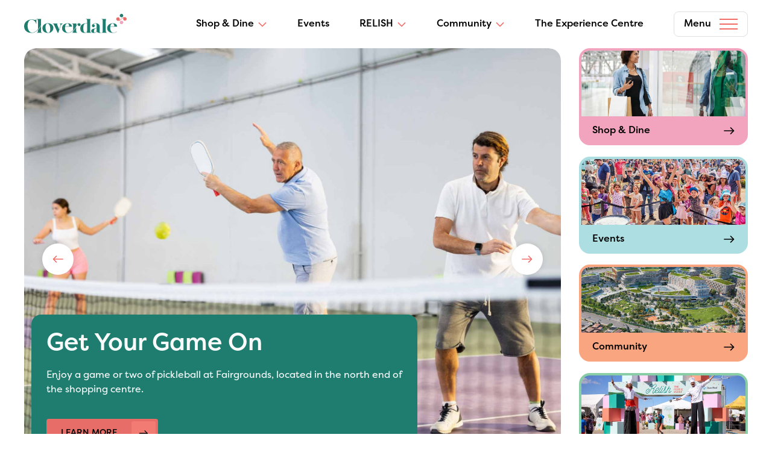

--- FILE ---
content_type: text/html; charset=UTF-8
request_url: https://mycloverdale.com/
body_size: 11251
content:
<!DOCTYPE html>
<!--[if IE 8]> <html class="no-js lt-ie9" lang="en" > <![endif]-->
<!--[if gt IE 8]><!--> <html class="no-js" lang="en-US" prefix="og: http://ogp.me/ns#" > <!--<![endif]-->
<!--[if IE 9]> <style>select {background-image:none !important;height:2.5rem !important;padding-right:5px !important;}</style> <![endif]-->
<head>
  <meta charset="utf-8" />
  <meta name="viewport" content="width=device-width, initial-scale=1.0, maximum-scale=1.0, user-scalable=no" >

  <link rel="apple-touch-icon" sizes="57x57" href="https://mycloverdale.com/wp-content/themes/cloverdale/img/favicon/apple-icon-57x57.png">
  <link rel="apple-touch-icon" sizes="60x60" href="https://mycloverdale.com/wp-content/themes/cloverdale/img/favicon/apple-icon-60x60.png">
  <link rel="apple-touch-icon" sizes="72x72" href="https://mycloverdale.com/wp-content/themes/cloverdale/img/favicon/apple-icon-72x72.png">
  <link rel="apple-touch-icon" sizes="76x76" href="https://mycloverdale.com/wp-content/themes/cloverdale/img/favicon/apple-icon-76x76.png">
  <link rel="apple-touch-icon" sizes="114x114" href="https://mycloverdale.com/wp-content/themes/cloverdale/img/favicon/apple-icon-114x114.png">
  <link rel="apple-touch-icon" sizes="120x120" href="https://mycloverdale.com/wp-content/themes/cloverdale/img/favicon/apple-icon-120x120.png">
  <link rel="apple-touch-icon" sizes="144x144" href="https://mycloverdale.com/wp-content/themes/cloverdale/img/favicon/apple-icon-144x144.png">
  <link rel="apple-touch-icon" sizes="152x152" href="https://mycloverdale.com/wp-content/themes/cloverdale/img/favicon/apple-icon-152x152.png">
  <link rel="apple-touch-icon" sizes="180x180" href="https://mycloverdale.com/wp-content/themes/cloverdale/img/favicon/apple-icon-180x180.png">
  <link rel="icon" type="image/png" sizes="192x192" href="https://mycloverdale.com/wp-content/themes/cloverdale/img/favicon/android-icon-192x192.png">
  <link rel="icon" type="image/png" sizes="32x32" href="https://mycloverdale.com/wp-content/themes/cloverdale/img/favicon/favicon-32x32.png">
  <link rel="icon" type="image/png" sizes="96x96" href="https://mycloverdale.com/wp-content/themes/cloverdale/img/favicon/favicon-96x96.png">
  <link rel="icon" type="image/png" sizes="16x16" href="https://mycloverdale.com/wp-content/themes/cloverdale/img/favicon/favicon-16x16.png">
  <link rel="manifest" href="https://mycloverdale.com/wp-content/themes/cloverdale/img/favicon/manifest.json">
  <meta name="msapplication-TileColor" content="#ffffff">
  <meta name="msapplication-TileImage" content="https://mycloverdale.com/wp-content/themes/cloverdale/img/favicon/ms-icon-144x144.png">
  <meta name="theme-color" content="#ffffff">

  <meta name="application-name" content="Cloverdale | Official Website" />

  <title>
    A Complete Guide to the New Cloverdale | Cloverdale | Official Website  </title>

  			<!-- Google Tag Manager -->
<script>(function(w,d,s,l,i){w[l]=w[l]||[];w[l].push({'gtm.start':
new Date().getTime(),event:'gtm.js'});var f=d.getElementsByTagName(s)[0],
j=d.createElement(s),dl=l!='dataLayer'?'&l='+l:'';j.async=true;j.src=
'https://www.googletagmanager.com/gtm.js?id='+i+dl;f.parentNode.insertBefore(j,f);
})(window,document,'script','dataLayer','GTM-WZ7SW2KF');</script>
<!-- End Google Tag Manager -->	  
  <meta name='robots' content='index, follow, max-image-preview:large, max-snippet:-1, max-video-preview:-1' />
	<style>img:is([sizes="auto" i], [sizes^="auto," i]) { contain-intrinsic-size: 3000px 1500px }</style>
	
	<!-- This site is optimized with the Yoast SEO plugin v26.7 - https://yoast.com/wordpress/plugins/seo/ -->
	<meta name="description" content="Live, shop, play, and enjoy the transformation of Cloverdale, into a vibrant community hub for living, retail, arts, and culture in the heart of Etobicoke." />
	<link rel="canonical" href="https://mycloverdale.com/" />
	<meta property="og:locale" content="en_US" />
	<meta property="og:type" content="website" />
	<meta property="og:title" content="A Complete Guide to the New Cloverdale | Cloverdale | Official Website" />
	<meta property="og:description" content="Live, shop, play, and enjoy the transformation of Cloverdale, into a vibrant community hub for living, retail, arts, and culture in the heart of Etobicoke." />
	<meta property="og:url" content="https://mycloverdale.com/" />
	<meta property="og:site_name" content="Cloverdale | Official Website" />
	<meta property="article:publisher" content="https://www.facebook.com/cloverdalemall" />
	<meta property="article:modified_time" content="2025-12-25T06:17:54+00:00" />
	<meta property="og:image" content="https://mycloverdale.com/wp-content/uploads/2024/03/residential-gallery-2.jpg" />
	<meta property="og:image:width" content="2400" />
	<meta property="og:image:height" content="1350" />
	<meta property="og:image:type" content="image/jpeg" />
	<meta name="twitter:card" content="summary_large_image" />
	<script type="application/ld+json" class="yoast-schema-graph">{"@context":"https://schema.org","@graph":[{"@type":"WebPage","@id":"https://mycloverdale.com/","url":"https://mycloverdale.com/","name":"A Complete Guide to the New Cloverdale | Cloverdale | Official Website","isPartOf":{"@id":"https://mycloverdale.com/#website"},"about":{"@id":"https://mycloverdale.com/#organization"},"primaryImageOfPage":{"@id":"https://mycloverdale.com/#primaryimage"},"image":{"@id":"https://mycloverdale.com/#primaryimage"},"thumbnailUrl":"https://mycloverdale.com/wp-content/uploads/2024/03/residential-gallery-2.jpg","datePublished":"2024-02-02T14:00:00+00:00","dateModified":"2025-12-25T06:17:54+00:00","description":"Live, shop, play, and enjoy the transformation of Cloverdale, into a vibrant community hub for living, retail, arts, and culture in the heart of Etobicoke.","breadcrumb":{"@id":"https://mycloverdale.com/#breadcrumb"},"inLanguage":"en-CA","potentialAction":[{"@type":"ReadAction","target":["https://mycloverdale.com/"]}]},{"@type":"ImageObject","inLanguage":"en-CA","@id":"https://mycloverdale.com/#primaryimage","url":"https://mycloverdale.com/wp-content/uploads/2024/03/residential-gallery-2.jpg","contentUrl":"https://mycloverdale.com/wp-content/uploads/2024/03/residential-gallery-2.jpg","width":2400,"height":1350},{"@type":"BreadcrumbList","@id":"https://mycloverdale.com/#breadcrumb","itemListElement":[{"@type":"ListItem","position":1,"name":"Home"}]},{"@type":"WebSite","@id":"https://mycloverdale.com/#website","url":"https://mycloverdale.com/","name":"Cloverdale | Official Website","description":"","publisher":{"@id":"https://mycloverdale.com/#organization"},"potentialAction":[{"@type":"SearchAction","target":{"@type":"EntryPoint","urlTemplate":"https://mycloverdale.com/?s={search_term_string}"},"query-input":{"@type":"PropertyValueSpecification","valueRequired":true,"valueName":"search_term_string"}}],"inLanguage":"en-CA"},{"@type":"Organization","@id":"https://mycloverdale.com/#organization","name":"QuadReal Property Group","url":"https://mycloverdale.com/","logo":{"@type":"ImageObject","inLanguage":"en-CA","@id":"https://mycloverdale.com/#/schema/logo/image/","url":"https://mycloverdale.com/wp-content/uploads/2023/05/cloverdale-logo.svg","contentUrl":"https://mycloverdale.com/wp-content/uploads/2023/05/cloverdale-logo.svg","width":169,"height":32,"caption":"QuadReal Property Group"},"image":{"@id":"https://mycloverdale.com/#/schema/logo/image/"},"sameAs":["https://www.facebook.com/cloverdalemall","https://www.instagram.com/mycloverdale/"]}]}</script>
	<!-- / Yoast SEO plugin. -->


<link rel='stylesheet' id='style-css' href='https://mycloverdale.com/wp-content/themes/cloverdale/style.css?ver=20251007-162108' type='text/css' media='all' />
<link rel='stylesheet' id='wp-block-library-css' href='https://mycloverdale.com/wp-includes/css/dist/block-library/style.min.css?ver=6.8.3' type='text/css' media='all' />
<style id='classic-theme-styles-inline-css' type='text/css'>
/*! This file is auto-generated */
.wp-block-button__link{color:#fff;background-color:#32373c;border-radius:9999px;box-shadow:none;text-decoration:none;padding:calc(.667em + 2px) calc(1.333em + 2px);font-size:1.125em}.wp-block-file__button{background:#32373c;color:#fff;text-decoration:none}
</style>
<style id='acf-custom-columns-style-inline-css' type='text/css'>

.custom-columns-block {
  display: -webkit-box;
  display: -moz-box;
  display: -webkit-flex;
  display: -ms-flexbox;
  display: flex;
  -webkit-flex-wrap: wrap;
  -ms-flex-wrap: wrap;
  flex-wrap: wrap;
  border: none !important;
  padding: 0 !important;
}
.custom-columns-block .column-item {
  display: -webkit-box;
  display: -moz-box;
  display: -webkit-flex;
  display: -ms-flexbox;
  display: flex;
  -webkit-flex-wrap: wrap;
  -ms-flex-wrap: wrap;
  flex-wrap: wrap;
  -ms-flex: 0 0 50%;
  flex: 0 0 50%;
  max-width: 50%;
  margin-bottom: 40px;
}
@media (max-width: 1379px) {
  .custom-columns-block .column-item {
    -ms-flex: 0 0 100%;
    flex: 0 0 100%;
    max-width: 100%;
  }
  .custom-columns-block .column-item:nth-child(odd) {
    padding-right: 0;
  }
  .custom-columns-block .column-item:nth-child(even) {
    padding-left: 0;
  }
}
@media (max-width: 767.98px) {
  .custom-columns-block .column-item {
    -ms-flex: 0 0 100%;
    flex: 0 0 100%;
    max-width: 100%;
  }
  .custom-columns-block .column-item:nth-child(odd) {
    padding-right: 0;
  }
  .custom-columns-block .column-item:nth-child(even) {
    padding-left: 0;
  }
}
.custom-columns-block .column-item .column-image {
  background-size: cover;
  background-position: 50%;
  background-repeat: no-repeat;
  -ms-flex: 0 0 50%;
  flex: 0 0 50%;
  max-width: 50%;
}
@media (max-width: 1379px) {
  .custom-columns-block .column-item .column-image {
    -ms-flex: 0 0 41.6666666667%;
    flex: 0 0 41.6666666667%;
    max-width: 41.6666666667%;
  }
}
@media (max-width: 479px) {
  .custom-columns-block .column-item .column-image {
    -ms-flex: 0 0 100%;
    flex: 0 0 100%;
    max-width: 100%;
  }
}
.custom-columns-block .column-item .column-content {
  display: -webkit-box;
  display: -moz-box;
  display: -webkit-flex;
  display: -ms-flexbox;
  display: flex;
  -ms-flex: 0 0 50%;
  flex: 0 0 50%;
  max-width: 50%;
}
@media (max-width: 1379px) {
  .custom-columns-block .column-item .column-content {
    -ms-flex: 0 0 58.3333333333%;
    flex: 0 0 58.3333333333%;
    max-width: 58.3333333333%;
  }
}
@media (max-width: 479px) {
  .custom-columns-block .column-item .column-content {
    -ms-flex: 0 0 100%;
    flex: 0 0 100%;
    max-width: 100%;
    padding: 0;
    margin-top: 20px;
  }
}
.custom-columns-block .column-item .column-content strong {
  line-height: 1.4;
}
.custom-columns-block .column-item .column-content strong a {
  font-size: 18px;
}
.custom-columns-block .column-item .column-content p {
  font-size: 15px;
  padding: 0 15px;
  margin-top: 0;
}
.custom-columns-block .column-item .column-content p:last-child {
  margin-bottom: 0;
}
</style>
<style id='global-styles-inline-css' type='text/css'>
:root{--wp--preset--aspect-ratio--square: 1;--wp--preset--aspect-ratio--4-3: 4/3;--wp--preset--aspect-ratio--3-4: 3/4;--wp--preset--aspect-ratio--3-2: 3/2;--wp--preset--aspect-ratio--2-3: 2/3;--wp--preset--aspect-ratio--16-9: 16/9;--wp--preset--aspect-ratio--9-16: 9/16;--wp--preset--color--black: #000000;--wp--preset--color--cyan-bluish-gray: #abb8c3;--wp--preset--color--white: #ffffff;--wp--preset--color--pale-pink: #f78da7;--wp--preset--color--vivid-red: #cf2e2e;--wp--preset--color--luminous-vivid-orange: #ff6900;--wp--preset--color--luminous-vivid-amber: #fcb900;--wp--preset--color--light-green-cyan: #7bdcb5;--wp--preset--color--vivid-green-cyan: #00d084;--wp--preset--color--pale-cyan-blue: #8ed1fc;--wp--preset--color--vivid-cyan-blue: #0693e3;--wp--preset--color--vivid-purple: #9b51e0;--wp--preset--gradient--vivid-cyan-blue-to-vivid-purple: linear-gradient(135deg,rgba(6,147,227,1) 0%,rgb(155,81,224) 100%);--wp--preset--gradient--light-green-cyan-to-vivid-green-cyan: linear-gradient(135deg,rgb(122,220,180) 0%,rgb(0,208,130) 100%);--wp--preset--gradient--luminous-vivid-amber-to-luminous-vivid-orange: linear-gradient(135deg,rgba(252,185,0,1) 0%,rgba(255,105,0,1) 100%);--wp--preset--gradient--luminous-vivid-orange-to-vivid-red: linear-gradient(135deg,rgba(255,105,0,1) 0%,rgb(207,46,46) 100%);--wp--preset--gradient--very-light-gray-to-cyan-bluish-gray: linear-gradient(135deg,rgb(238,238,238) 0%,rgb(169,184,195) 100%);--wp--preset--gradient--cool-to-warm-spectrum: linear-gradient(135deg,rgb(74,234,220) 0%,rgb(151,120,209) 20%,rgb(207,42,186) 40%,rgb(238,44,130) 60%,rgb(251,105,98) 80%,rgb(254,248,76) 100%);--wp--preset--gradient--blush-light-purple: linear-gradient(135deg,rgb(255,206,236) 0%,rgb(152,150,240) 100%);--wp--preset--gradient--blush-bordeaux: linear-gradient(135deg,rgb(254,205,165) 0%,rgb(254,45,45) 50%,rgb(107,0,62) 100%);--wp--preset--gradient--luminous-dusk: linear-gradient(135deg,rgb(255,203,112) 0%,rgb(199,81,192) 50%,rgb(65,88,208) 100%);--wp--preset--gradient--pale-ocean: linear-gradient(135deg,rgb(255,245,203) 0%,rgb(182,227,212) 50%,rgb(51,167,181) 100%);--wp--preset--gradient--electric-grass: linear-gradient(135deg,rgb(202,248,128) 0%,rgb(113,206,126) 100%);--wp--preset--gradient--midnight: linear-gradient(135deg,rgb(2,3,129) 0%,rgb(40,116,252) 100%);--wp--preset--font-size--small: 13px;--wp--preset--font-size--medium: 20px;--wp--preset--font-size--large: 36px;--wp--preset--font-size--x-large: 42px;--wp--preset--spacing--20: 0.44rem;--wp--preset--spacing--30: 0.67rem;--wp--preset--spacing--40: 1rem;--wp--preset--spacing--50: 1.5rem;--wp--preset--spacing--60: 2.25rem;--wp--preset--spacing--70: 3.38rem;--wp--preset--spacing--80: 5.06rem;--wp--preset--shadow--natural: 6px 6px 9px rgba(0, 0, 0, 0.2);--wp--preset--shadow--deep: 12px 12px 50px rgba(0, 0, 0, 0.4);--wp--preset--shadow--sharp: 6px 6px 0px rgba(0, 0, 0, 0.2);--wp--preset--shadow--outlined: 6px 6px 0px -3px rgba(255, 255, 255, 1), 6px 6px rgba(0, 0, 0, 1);--wp--preset--shadow--crisp: 6px 6px 0px rgba(0, 0, 0, 1);}:where(.is-layout-flex){gap: 0.5em;}:where(.is-layout-grid){gap: 0.5em;}body .is-layout-flex{display: flex;}.is-layout-flex{flex-wrap: wrap;align-items: center;}.is-layout-flex > :is(*, div){margin: 0;}body .is-layout-grid{display: grid;}.is-layout-grid > :is(*, div){margin: 0;}:where(.wp-block-columns.is-layout-flex){gap: 2em;}:where(.wp-block-columns.is-layout-grid){gap: 2em;}:where(.wp-block-post-template.is-layout-flex){gap: 1.25em;}:where(.wp-block-post-template.is-layout-grid){gap: 1.25em;}.has-black-color{color: var(--wp--preset--color--black) !important;}.has-cyan-bluish-gray-color{color: var(--wp--preset--color--cyan-bluish-gray) !important;}.has-white-color{color: var(--wp--preset--color--white) !important;}.has-pale-pink-color{color: var(--wp--preset--color--pale-pink) !important;}.has-vivid-red-color{color: var(--wp--preset--color--vivid-red) !important;}.has-luminous-vivid-orange-color{color: var(--wp--preset--color--luminous-vivid-orange) !important;}.has-luminous-vivid-amber-color{color: var(--wp--preset--color--luminous-vivid-amber) !important;}.has-light-green-cyan-color{color: var(--wp--preset--color--light-green-cyan) !important;}.has-vivid-green-cyan-color{color: var(--wp--preset--color--vivid-green-cyan) !important;}.has-pale-cyan-blue-color{color: var(--wp--preset--color--pale-cyan-blue) !important;}.has-vivid-cyan-blue-color{color: var(--wp--preset--color--vivid-cyan-blue) !important;}.has-vivid-purple-color{color: var(--wp--preset--color--vivid-purple) !important;}.has-black-background-color{background-color: var(--wp--preset--color--black) !important;}.has-cyan-bluish-gray-background-color{background-color: var(--wp--preset--color--cyan-bluish-gray) !important;}.has-white-background-color{background-color: var(--wp--preset--color--white) !important;}.has-pale-pink-background-color{background-color: var(--wp--preset--color--pale-pink) !important;}.has-vivid-red-background-color{background-color: var(--wp--preset--color--vivid-red) !important;}.has-luminous-vivid-orange-background-color{background-color: var(--wp--preset--color--luminous-vivid-orange) !important;}.has-luminous-vivid-amber-background-color{background-color: var(--wp--preset--color--luminous-vivid-amber) !important;}.has-light-green-cyan-background-color{background-color: var(--wp--preset--color--light-green-cyan) !important;}.has-vivid-green-cyan-background-color{background-color: var(--wp--preset--color--vivid-green-cyan) !important;}.has-pale-cyan-blue-background-color{background-color: var(--wp--preset--color--pale-cyan-blue) !important;}.has-vivid-cyan-blue-background-color{background-color: var(--wp--preset--color--vivid-cyan-blue) !important;}.has-vivid-purple-background-color{background-color: var(--wp--preset--color--vivid-purple) !important;}.has-black-border-color{border-color: var(--wp--preset--color--black) !important;}.has-cyan-bluish-gray-border-color{border-color: var(--wp--preset--color--cyan-bluish-gray) !important;}.has-white-border-color{border-color: var(--wp--preset--color--white) !important;}.has-pale-pink-border-color{border-color: var(--wp--preset--color--pale-pink) !important;}.has-vivid-red-border-color{border-color: var(--wp--preset--color--vivid-red) !important;}.has-luminous-vivid-orange-border-color{border-color: var(--wp--preset--color--luminous-vivid-orange) !important;}.has-luminous-vivid-amber-border-color{border-color: var(--wp--preset--color--luminous-vivid-amber) !important;}.has-light-green-cyan-border-color{border-color: var(--wp--preset--color--light-green-cyan) !important;}.has-vivid-green-cyan-border-color{border-color: var(--wp--preset--color--vivid-green-cyan) !important;}.has-pale-cyan-blue-border-color{border-color: var(--wp--preset--color--pale-cyan-blue) !important;}.has-vivid-cyan-blue-border-color{border-color: var(--wp--preset--color--vivid-cyan-blue) !important;}.has-vivid-purple-border-color{border-color: var(--wp--preset--color--vivid-purple) !important;}.has-vivid-cyan-blue-to-vivid-purple-gradient-background{background: var(--wp--preset--gradient--vivid-cyan-blue-to-vivid-purple) !important;}.has-light-green-cyan-to-vivid-green-cyan-gradient-background{background: var(--wp--preset--gradient--light-green-cyan-to-vivid-green-cyan) !important;}.has-luminous-vivid-amber-to-luminous-vivid-orange-gradient-background{background: var(--wp--preset--gradient--luminous-vivid-amber-to-luminous-vivid-orange) !important;}.has-luminous-vivid-orange-to-vivid-red-gradient-background{background: var(--wp--preset--gradient--luminous-vivid-orange-to-vivid-red) !important;}.has-very-light-gray-to-cyan-bluish-gray-gradient-background{background: var(--wp--preset--gradient--very-light-gray-to-cyan-bluish-gray) !important;}.has-cool-to-warm-spectrum-gradient-background{background: var(--wp--preset--gradient--cool-to-warm-spectrum) !important;}.has-blush-light-purple-gradient-background{background: var(--wp--preset--gradient--blush-light-purple) !important;}.has-blush-bordeaux-gradient-background{background: var(--wp--preset--gradient--blush-bordeaux) !important;}.has-luminous-dusk-gradient-background{background: var(--wp--preset--gradient--luminous-dusk) !important;}.has-pale-ocean-gradient-background{background: var(--wp--preset--gradient--pale-ocean) !important;}.has-electric-grass-gradient-background{background: var(--wp--preset--gradient--electric-grass) !important;}.has-midnight-gradient-background{background: var(--wp--preset--gradient--midnight) !important;}.has-small-font-size{font-size: var(--wp--preset--font-size--small) !important;}.has-medium-font-size{font-size: var(--wp--preset--font-size--medium) !important;}.has-large-font-size{font-size: var(--wp--preset--font-size--large) !important;}.has-x-large-font-size{font-size: var(--wp--preset--font-size--x-large) !important;}
:where(.wp-block-post-template.is-layout-flex){gap: 1.25em;}:where(.wp-block-post-template.is-layout-grid){gap: 1.25em;}
:where(.wp-block-columns.is-layout-flex){gap: 2em;}:where(.wp-block-columns.is-layout-grid){gap: 2em;}
:root :where(.wp-block-pullquote){font-size: 1.5em;line-height: 1.6;}
</style>
<script type="text/javascript" src="https://mycloverdale.com/wp-content/themes/cloverdale/js/vendor/jquery/jquery.js" id="jquery-js"></script>
<link rel="https://api.w.org/" href="https://mycloverdale.com/wp-json/" /><link rel="alternate" title="JSON" type="application/json" href="https://mycloverdale.com/wp-json/wp/v2/pages/2" /><link rel="alternate" title="oEmbed (JSON)" type="application/json+oembed" href="https://mycloverdale.com/wp-json/oembed/1.0/embed?url=https%3A%2F%2Fmycloverdale.com%2F" />
<link rel="alternate" title="oEmbed (XML)" type="text/xml+oembed" href="https://mycloverdale.com/wp-json/oembed/1.0/embed?url=https%3A%2F%2Fmycloverdale.com%2F&#038;format=xml" />
<meta name="redi-version" content="1.2.7" />
  <style type="text/css">
    header .site-nav#primary-nav .nav-col .nav-outer ul.menu > li:nth-child(1) .sub-menu-wrapper{ -webkit-transition: height 375ms ease; -moz-transition: height 375ms ease; -ms-transition: height 375ms ease; -o-transition: height 375ms ease; transition: height 375ms ease; }header .site-nav#primary-nav .nav-col .nav-outer ul.menu > li:nth-child(1):hover .sub-menu-wrapper{ height: 338px; }header .site-nav#primary-nav .nav-col .nav-outer ul.menu > li:nth-child(1) button.opened + .sub-menu-wrapper{ height: 338px; }header .site-nav#primary-nav .nav-col .nav-outer ul.menu > li:nth-child(3) .sub-menu-wrapper{ -webkit-transition: height 275ms ease; -moz-transition: height 275ms ease; -ms-transition: height 275ms ease; -o-transition: height 275ms ease; transition: height 275ms ease; }header .site-nav#primary-nav .nav-col .nav-outer ul.menu > li:nth-child(3):hover .sub-menu-wrapper{ height: 162px; }header .site-nav#primary-nav .nav-col .nav-outer ul.menu > li:nth-child(3) button.opened + .sub-menu-wrapper{ height: 162px; }header .site-nav#primary-nav .nav-col .nav-outer ul.menu > li:nth-child(4) .sub-menu-wrapper{ -webkit-transition: height 250ms ease; -moz-transition: height 250ms ease; -ms-transition: height 250ms ease; -o-transition: height 250ms ease; transition: height 250ms ease; }header .site-nav#primary-nav .nav-col .nav-outer ul.menu > li:nth-child(4):hover .sub-menu-wrapper{ height: 118px; }header .site-nav#primary-nav .nav-col .nav-outer ul.menu > li:nth-child(4) button.opened + .sub-menu-wrapper{ height: 118px; }header .site-nav#primary-nav .nav-col #secondary-nav{ -webkit-transition: height 275ms ease; -moz-transition: height 275ms ease; -ms-transition: height 275ms ease; -o-transition: height 275ms ease; transition: height 275ms ease }header .site-nav#primary-nav .nav-col #secondary-nav.open { height: 162px; }  </style>

</head>

<body class="home wp-singular page-template-default page page-id-2 wp-theme-cloverdale">

  <!-- Google Tag Manager (noscript) -->
<noscript><iframe src="https://www.googletagmanager.com/ns.html?id=GTM-WZ7SW2KF"
height="0" width="0" style="display:none;visibility:hidden"></iframe></noscript>
<!-- End Google Tag Manager (noscript) -->
<div id="cover"></div>

  <div id="cookie-banner">
    <div class="inner">
      <div class="content">
        <p>This website uses cookies to give you the best user experience, for analytics and to show you offers tailored to your interests on our site and third party sites. Please click the <a href="https://mycloverdale.com/privacy-policy/">Privacy Policy</a> link if you would like to learn more about the cookies used on this website. If you wish to disable cookies, please follow the instructions from your browser OR select cookie settings to make a change. Functional and technical cookies are necessary to operate the website and cannot be turned off.</p>
      </div>
      <button id="accept-cookies" aria-label="Continue using the website with cookies">Continue</button>
    </div>
  </div>


  <header>
    <nav aria-label="website naviagation">
            <div id="skip-link-wrap" aria-label="Skip to main content">
        <div class="container">
          <div class="row">
            <div class="col">
              <a id="skip-link" class="screenreader-text" href="#main">
                skip to main content
              </a>
            </div>
          </div>
        </div>
      </div>
            <div id="primary-nav" class="site-nav notran" aria-label="Cloverdale | Official Website main navigation">
        <div class="container">
          <div class="row bar">
              
            <div class="col logo-col">
              <div class="logo">
                <a href="https://mycloverdale.com" aria-label="Cloverdale | Official Website">
                                      <img role="presentation" class="notran" src="https://mycloverdale.com/wp-content/uploads/2023/05/cloverdale-logo.svg" alt="Cloverdale" />
                                  </a>
              </div>
            </div>
            
            <div class="col nav-col">
              <div>
                <div class="nav-outer">
                  <ul id="menu-primary-nav" class="menu"><li id="menu-item-1461" class="menu-item menu-item-type-post_type menu-item-object-page menu-item-has-children menu-item-1461"><a href="https://mycloverdale.com/shop-dine/">Shop &#038; Dine</a>
<ul class="sub-menu">
	<li id="menu-item-2317" class="menu-item menu-item-type-post_type menu-item-object-page menu-item-2317"><a href="https://mycloverdale.com/shop-dine/">Overview</a></li>
	<li id="menu-item-1563" class="menu-item menu-item-type-post_type menu-item-object-page menu-item-1563"><a href="https://mycloverdale.com/shop-dine/directory/">Directory</a></li>
	<li id="menu-item-1562" class="menu-item menu-item-type-post_type menu-item-object-page menu-item-1562"><a href="https://mycloverdale.com/shop-dine/guest-services/">Guest Services</a></li>
	<li id="menu-item-1573" class="menu-item menu-item-type-post_type menu-item-object-page menu-item-1573"><a href="https://mycloverdale.com/shop-dine/promotions/">Promotions</a></li>
	<li id="menu-item-1561" class="menu-item menu-item-type-post_type menu-item-object-page menu-item-1561"><a href="https://mycloverdale.com/shop-dine/leasing/">Leasing</a></li>
	<li id="menu-item-1564" class="menu-item menu-item-type-post_type menu-item-object-page menu-item-1564"><a href="https://mycloverdale.com/shop-dine/employment/">Employment</a></li>
	<li id="menu-item-1560" class="menu-item menu-item-type-post_type menu-item-object-page menu-item-1560"><a href="https://mycloverdale.com/shop-dine/contact/">Contact</a></li>
</ul>
</li>
<li id="menu-item-1547" class="menu-item menu-item-type-post_type menu-item-object-page menu-item-1547"><a href="https://mycloverdale.com/events/">Events</a></li>
<li id="menu-item-4171" class="menu-item menu-item-type-post_type menu-item-object-page menu-item-has-children menu-item-4171"><a href="https://mycloverdale.com/relish/">RELISH</a>
<ul class="sub-menu">
	<li id="menu-item-4175" class="menu-item menu-item-type-post_type menu-item-object-page menu-item-4175"><a href="https://mycloverdale.com/relish/">Overview</a></li>
	<li id="menu-item-4173" class="menu-item menu-item-type-post_type menu-item-object-page menu-item-4173"><a href="https://mycloverdale.com/relish/vendors-and-sponsors/">Vendors and Sponsors</a></li>
	<li id="menu-item-4172" class="menu-item menu-item-type-post_type menu-item-object-page menu-item-4172"><a href="https://mycloverdale.com/relish/experience/">Experience</a></li>
</ul>
</li>
<li id="menu-item-2304" class="menu-item menu-item-type-post_type menu-item-object-page menu-item-has-children menu-item-2304"><a href="https://mycloverdale.com/community/">Community</a>
<ul class="sub-menu">
	<li id="menu-item-1576" class="menu-item menu-item-type-post_type menu-item-object-page menu-item-1576"><a href="https://mycloverdale.com/community/vision/">Vision</a></li>
	<li id="menu-item-1575" class="menu-item menu-item-type-post_type menu-item-object-page menu-item-1575"><a href="https://mycloverdale.com/community/team/">Team</a></li>
</ul>
</li>
<li id="menu-item-1574" class="menu-item menu-item-type-post_type menu-item-object-page menu-item-1574"><a href="https://mycloverdale.com/experience-centre/">The Experience Centre</a></li>
</ul>                </div>
                <div class="menu-button">
                  <button id="menu-toggle" class="nostyle toggle-btn full" aria-label="Open secondary navigation" aria-expanded="false" aria-controls="secondary-nav">
                    <span class="closed-text">Menu</span>
                    <span class="opened-text">Close</span>
                    <div><span></span></div>
                  </button>
                  <button id="menu-toggle-mobile" class="nostyle toggle-btn full" aria-label="Open mobile navigation" aria-expanded="false" aria-controls="mobile-nav-container">
                    <span class="closed-text">Menu</span>
                    <span class="opened-text">Close</span>
                    <div><span></span></div>
                  </button>
                </div>
                <div id="secondary-nav" class="sub-menu-wrapper">
                  <ul id="menu-secondary-nav" class="menu"><li id="menu-item-1544" class="menu-item menu-item-type-post_type menu-item-object-page menu-item-1544"><a href="https://mycloverdale.com/about-us/">About Us</a></li>
<li id="menu-item-1545" class="menu-item menu-item-type-post_type menu-item-object-page menu-item-1545"><a href="https://mycloverdale.com/news/">News</a></li>
<li id="menu-item-1546" class="menu-item menu-item-type-post_type menu-item-object-page menu-item-1546"><a href="https://mycloverdale.com/contact/">Contact</a></li>
</ul>                </div>
              </div>
            </div>
          </div>
        </div>
      </div>
      
            <div id="mobile-nav" class="site-nav notran" aria-label="Cloverdale | Official Website main navigation for mobile devices">

        <div class="nav-wrap notran" id="mobile-nav-container">

                    <ul id="menu-mobile-nav" class="menu"><li id="menu-item-1577" class="menu-item menu-item-type-post_type menu-item-object-page menu-item-has-children menu-item-1577"><a href="https://mycloverdale.com/shop-dine/">Shop &#038; Dine</a>
<ul class="sub-menu">
	<li id="menu-item-1592" class="menu-item menu-item-type-post_type menu-item-object-page menu-item-1592"><a href="https://mycloverdale.com/shop-dine/">Overview</a></li>
	<li id="menu-item-2514" class="menu-item menu-item-type-post_type menu-item-object-page menu-item-2514"><a href="https://mycloverdale.com/shop-dine/directory/">Directory</a></li>
	<li id="menu-item-1581" class="menu-item menu-item-type-post_type menu-item-object-page menu-item-1581"><a href="https://mycloverdale.com/shop-dine/guest-services/">Guest Services</a></li>
	<li id="menu-item-1578" class="menu-item menu-item-type-post_type menu-item-object-page menu-item-1578"><a href="https://mycloverdale.com/shop-dine/promotions/">Store Promotions</a></li>
	<li id="menu-item-1580" class="menu-item menu-item-type-post_type menu-item-object-page menu-item-1580"><a href="https://mycloverdale.com/shop-dine/leasing/">Leasing</a></li>
	<li id="menu-item-2314" class="menu-item menu-item-type-post_type menu-item-object-page menu-item-2314"><a href="https://mycloverdale.com/events/">Events</a></li>
	<li id="menu-item-1583" class="menu-item menu-item-type-post_type menu-item-object-page menu-item-1583"><a href="https://mycloverdale.com/shop-dine/employment/">Employment</a></li>
	<li id="menu-item-1579" class="menu-item menu-item-type-post_type menu-item-object-page menu-item-1579"><a href="https://mycloverdale.com/shop-dine/contact/">Contact</a></li>
</ul>
</li>
<li id="menu-item-1585" class="menu-item menu-item-type-post_type menu-item-object-page menu-item-1585"><a href="https://mycloverdale.com/events/">Events</a></li>
<li id="menu-item-4168" class="menu-item menu-item-type-post_type menu-item-object-page menu-item-has-children menu-item-4168"><a href="https://mycloverdale.com/relish/">RELISH</a>
<ul class="sub-menu">
	<li id="menu-item-4174" class="menu-item menu-item-type-post_type menu-item-object-page menu-item-4174"><a href="https://mycloverdale.com/relish/">Overview</a></li>
	<li id="menu-item-4170" class="menu-item menu-item-type-post_type menu-item-object-page menu-item-4170"><a href="https://mycloverdale.com/relish/vendors-and-sponsors/">Vendors and Sponsors</a></li>
	<li id="menu-item-4169" class="menu-item menu-item-type-post_type menu-item-object-page menu-item-4169"><a href="https://mycloverdale.com/relish/experience/">Experience</a></li>
</ul>
</li>
<li id="menu-item-1586" class="menu-item menu-item-type-post_type menu-item-object-page menu-item-has-children menu-item-1586"><a href="https://mycloverdale.com/community/vision/">Community</a>
<ul class="sub-menu">
	<li id="menu-item-1593" class="menu-item menu-item-type-post_type menu-item-object-page menu-item-1593"><a href="https://mycloverdale.com/community/vision/">Vision</a></li>
	<li id="menu-item-1588" class="menu-item menu-item-type-post_type menu-item-object-page menu-item-1588"><a href="https://mycloverdale.com/community/team/">Team</a></li>
</ul>
</li>
<li id="menu-item-1587" class="menu-item menu-item-type-post_type menu-item-object-page menu-item-1587"><a href="https://mycloverdale.com/experience-centre/">The Experience Centre</a></li>
<li id="menu-item-1589" class="menu-item menu-item-type-post_type menu-item-object-page menu-item-1589"><a href="https://mycloverdale.com/about-us/">About Us</a></li>
<li id="menu-item-1591" class="menu-item menu-item-type-post_type menu-item-object-page menu-item-1591"><a href="https://mycloverdale.com/news/">News</a></li>
<li id="menu-item-1590" class="menu-item menu-item-type-post_type menu-item-object-page menu-item-1590"><a href="https://mycloverdale.com/contact/">Contact</a></li>
</ul>
        </div>
      </div>
    </nav>
  </header>

<main id="main">
                    
<article id="content-layout">
            <section class="home">
  <div class="container">
    <div class="row">
      <div class="col main">
                <section class="splide home-slider" aria-label="Cloverdale homepage slider">
          <div class="splide__track">
            <ul class="splide__list">
                                                <li class="splide__slide">
                    <article>
                                                                    <div class="image" style="background-image:url(https://mycloverdale.com/wp-content/uploads/2024/04/pickleball.jpg)" role="img" aria-label="pickleball"></div>
                                                                    <div class="content-box">
                          <div class="content">
                            <h2>Get Your Game On</h2>
<p>Enjoy a game or two of pickleball at Fairgrounds, located in the north end of the shopping centre.</p>
                          </div>
                          <div class="bottom">
                                                                                      <div class="link">
                                <a href="https://mycloverdale.com/retail/directory/fairgrounds-public-racket-club/"  aria-label="Learn more about Fairgrounds" class="page">Learn more</a> 
                              </div>
                                                      </div> 
                        </div>
                                          </article>
                  </li>
                                  <li class="splide__slide">
                    <article>
                                                                    <div class="image b-lazy force-load" data-src="https://mycloverdale.com/wp-content/uploads/2024/03/residential-gallery-2.jpg" role="img" aria-label="residential gallery 2"></div>
                                                                    <div class="content-box">
                          <div class="content">
                            <h2>Cloverdale is Changing</h2>
<p>Learn about the future of Cloverdale as it transforms into an exciting new community for you to shop, play, live, and enjoy!</p>
                          </div>
                          <div class="bottom">
                                                                                      <div class="link">
                                <a href="https://mycloverdale.com/community/vision/"  aria-label="Learn more about how Cloverdale is Changing" class="page">Learn More</a> 
                              </div>
                                                      </div> 
                        </div>
                                          </article>
                  </li>
                                          </ul>
          </div>
        </section>
      </div>
      <aside class="col aside">
                                          <div class="link">
              <a href="https://mycloverdale.com/shop-dine/" aria-label="Shop & Dine" style="background-color: #F2A4BF; border-color: #F2A4BF">
                <div class="image b-lazy force-load" data-src="https://mycloverdale.com/wp-content/uploads/2024/04/cloverdale-shop-1024x682.jpg" role="img" aria-label="cloverdale shop"></div>
                <span>Shop & Dine<svg width="18px" height="12px" viewBox="0 0 18 12" version="1.1" xmlns="http://www.w3.org/2000/svg" xmlns:xlink="http://www.w3.org/1999/xlink"><g stroke="none" stroke-width="1" fill="none" fill-rule="evenodd" stroke-linecap="round" stroke-linejoin="round"><g transform="translate(-1675.000000, -371.000000)" stroke="#000000" stroke-width="1.6"><g transform="translate(1300.000000, 72.000000)"><g transform="translate(376.000000, 300.000000)"><path d="M7.5,12.5 L7.5,-2.5" transform="translate(7.500000, 5.000000) rotate(-90.000000) translate(-7.500000, -5.000000) "></path><polyline transform="translate(13.000000, 5.000000) rotate(-90.000000) translate(-13.000000, -5.000000) " points="8 2.5 13 7.5 18 2.5"></polyline></g></g></g></g></svg></span>
              </a>
            </div>
                                  <div class="link">
              <a href="https://mycloverdale.com/events/" aria-label="Events" style="background-color: #ACDEE2; border-color: #ACDEE2">
                <div class="image b-lazy force-load" data-src="https://mycloverdale.com/wp-content/uploads/2025/11/events-1024x683.jpg" role="img" aria-label="events"></div>
                <span>Events<svg width="18px" height="12px" viewBox="0 0 18 12" version="1.1" xmlns="http://www.w3.org/2000/svg" xmlns:xlink="http://www.w3.org/1999/xlink"><g stroke="none" stroke-width="1" fill="none" fill-rule="evenodd" stroke-linecap="round" stroke-linejoin="round"><g transform="translate(-1675.000000, -371.000000)" stroke="#000000" stroke-width="1.6"><g transform="translate(1300.000000, 72.000000)"><g transform="translate(376.000000, 300.000000)"><path d="M7.5,12.5 L7.5,-2.5" transform="translate(7.500000, 5.000000) rotate(-90.000000) translate(-7.500000, -5.000000) "></path><polyline transform="translate(13.000000, 5.000000) rotate(-90.000000) translate(-13.000000, -5.000000) " points="8 2.5 13 7.5 18 2.5"></polyline></g></g></g></g></svg></span>
              </a>
            </div>
                                  <div class="link">
              <a href="https://mycloverdale.com/community/vision/" aria-label="Community" style="background-color: #F8A580; border-color: #F8A580">
                <div class="image b-lazy force-load" data-src="https://mycloverdale.com/wp-content/uploads/2023/05/cloverdale-vision-1024x569.jpg" role="img" aria-label="cloverdale vision"></div>
                <span>Community<svg width="18px" height="12px" viewBox="0 0 18 12" version="1.1" xmlns="http://www.w3.org/2000/svg" xmlns:xlink="http://www.w3.org/1999/xlink"><g stroke="none" stroke-width="1" fill="none" fill-rule="evenodd" stroke-linecap="round" stroke-linejoin="round"><g transform="translate(-1675.000000, -371.000000)" stroke="#000000" stroke-width="1.6"><g transform="translate(1300.000000, 72.000000)"><g transform="translate(376.000000, 300.000000)"><path d="M7.5,12.5 L7.5,-2.5" transform="translate(7.500000, 5.000000) rotate(-90.000000) translate(-7.500000, -5.000000) "></path><polyline transform="translate(13.000000, 5.000000) rotate(-90.000000) translate(-13.000000, -5.000000) " points="8 2.5 13 7.5 18 2.5"></polyline></g></g></g></g></svg></span>
              </a>
            </div>
                                  <div class="link">
              <a href="https://mycloverdale.com/relish/" aria-label="RELISH" style="background-color: #89CDA7; border-color: #89CDA7">
                <div class="image b-lazy force-load" data-src="https://mycloverdale.com/wp-content/uploads/2025/11/RELISH-2025-1024x683.jpg" role="img" aria-label="RELISH 2025"></div>
                <span>RELISH<svg width="18px" height="12px" viewBox="0 0 18 12" version="1.1" xmlns="http://www.w3.org/2000/svg" xmlns:xlink="http://www.w3.org/1999/xlink"><g stroke="none" stroke-width="1" fill="none" fill-rule="evenodd" stroke-linecap="round" stroke-linejoin="round"><g transform="translate(-1675.000000, -371.000000)" stroke="#000000" stroke-width="1.6"><g transform="translate(1300.000000, 72.000000)"><g transform="translate(376.000000, 300.000000)"><path d="M7.5,12.5 L7.5,-2.5" transform="translate(7.500000, 5.000000) rotate(-90.000000) translate(-7.500000, -5.000000) "></path><polyline transform="translate(13.000000, 5.000000) rotate(-90.000000) translate(-13.000000, -5.000000) " points="8 2.5 13 7.5 18 2.5"></polyline></g></g></g></g></svg></span>
              </a>
            </div>
                        </aside>
    </div>
  </div>
</section>      </article>            </main>

<footer>
  <div class="container">
    <div class="row">
      <div class="col contact">
                  <img role="presentation" class="notran logo" src="https://mycloverdale.com/wp-content/uploads/2023/05/cloverdale-logo-light.svg" alt="cloverdale logo light" />
                <style type="text/css" rel="stylesheet">
  /* @media all and (-ms-high-contrast: none), (-ms-high-contrast: active) {
  /* IE10+ CSS here 
  .select-field .placeholder{display:none;} div.select-wrap.custom-placeholders select.ph {color:rgba(0, 0, 0, 0.35);} div.select-wrap.custom-placeholders select {color:#000;}
  }
  @supports (-ms-ime-align:auto) {
  /* IE EDGE SUPPORT 
  .select-field .placeholder{display:none;} div.select-wrap.custom-placeholders select.ph {color:rgba(0, 0, 0, 0.35);} div.select-wrap.custom-placeholders select {color:#000;}
  } */

  <style type="text/css" rel="stylesheet">
  @supports (-ms-ime-align:auto) {
    /* IE EDGE SUPPORT */
    div.select-wrap.custom-placeholders select:focus,
    div.select-wrap.custom-placeholders select:active {color:#000;-ms-transition:none}
  }
  @media all and (-ms-high-contrast: none), (-ms-high-contrast: active) {
    /* IE10+ CSS here */
    .select-field .select-arrow{ z-index: 0;} .select-field .placeholder{display:none;} div.select-wrap.custom-placeholders select {color:#fff !important; transition: none !important;} div.select-wrap.custom-placeholders select:focus {color:#000 !important;}
  }
  </style>
  <!--[if IE 9]><style type="text/css" rel="stylesheet">.select-field .placeholder, .select-field .select-arrow{display:none;} div.select-wrap.custom-placeholders select {color:#fff !important;} div.select-wrap.custom-placeholders select:focus {color:#000 !important;}</style><![endif]-->

</style>


<form class="edgepad needs-validation acf-form  is-ajax-form  custom-placeholders" action="" method="POST" id="registerform" novalidate="">
        <h2>Join Our Community</h2>
<div class="half-fields">          <div class="form-field text-field">
        <div>
                    <div class="placeholder-wrap">          <label><span class="placeholder">First Name<span class="req-star" aria-hidden="true">*</span></span>                    
                    
          <input class="form-control" type="text" name="fname" id="fname" value="" required />
                    </label></div>                  </div>  
      </div>
            <div class="form-field text-field">
        <div>
                    <div class="placeholder-wrap">          <label><span class="placeholder">Last Name<span class="req-star" aria-hidden="true">*</span></span>                    
                    
          <input class="form-control" type="text" name="lname" id="lname" value="" required />
                    </label></div>                  </div>  
      </div>
            </div>
<div class="half-fields">          <div class="form-field text-field">
        <div>
                    <div class="placeholder-wrap">          <label><span class="placeholder">Email Address<span class="req-star" aria-hidden="true">*</span></span>                    
                    
          <input class="form-control" type="email" name="email" id="email" value="" required />
                    </label></div>                  </div>  
      </div>
            <div class="form-field text-field">
        <div>
                    <div class="placeholder-wrap">          <label><span class="placeholder">Postal Code</span>                    
                    
          <input class="form-control" type="text" name="postal" id="postal" value="" />
                    </label></div>                  </div>  
      </div>
            </div>    
    <div class="form-field consent-field">
        <label for="consent">
          <input class="form-control" type="checkbox" name="consent" id="consent" value="yes" required/>
          <span>By checking this box, you agree to receive promotional and marketing emails from Cloverdale Mall Inc., 250 The East Mall, events@news.mycloverdale.com. You may unsubscribe at any time. Your privacy is important to us. Learn more in our <a href="https://mycloverdale.com/privacy-policy/">Privacy Policy</a>.<span class="req-star" aria-hidden="true">*</span></span>        </label>
    </div>
        <div class="form-field submit-field">
            <span class="req"><span class="req-star" aria-hidden="true" aria-hidden="true">*</span>Required</span>
      <input type="submit" name="submit" id="submit" value="Subscribe" class="block-button auto-disable" />
          </div>
    </form>



<div class="acf-success">
  <div class="pad-bottom">
    <h2>Thank You for Registering</h2>
  </div>
  <p class="msg consent-yes">Check your inbox for updates on Cloverdale.</p>
</div>
      </div>
      <div class="col social">
          <div class="social-media">
    <span>Follow Us</span>
    <div class="links">
              <a aria-label="Instagram" class="social-link" href="https://www.instagram.com/mycloverdale/" target="_blank" rel="nofollow noopener noreferrer">
                                <svg role="presentation" focusable="false" data-prefix="fab" data-icon="instagram" class="svg-inline--fa fa-instagram fa-w-14" xmlns="http://www.w3.org/2000/svg" viewBox="0 0 448 512"><path  fill="currentColor"d="M224.1 141c-63.6 0-114.9 51.3-114.9 114.9s51.3 114.9 114.9 114.9S339 319.5 339 255.9 287.7 141 224.1 141zm0 189.6c-41.1 0-74.7-33.5-74.7-74.7s33.5-74.7 74.7-74.7 74.7 33.5 74.7 74.7-33.6 74.7-74.7 74.7zm146.4-194.3c0 14.9-12 26.8-26.8 26.8-14.9 0-26.8-12-26.8-26.8s12-26.8 26.8-26.8 26.8 12 26.8 26.8zm76.1 27.2c-1.7-35.9-9.9-67.7-36.2-93.9-26.2-26.2-58-34.4-93.9-36.2-37-2.1-147.9-2.1-184.9 0-35.8 1.7-67.6 9.9-93.9 36.1s-34.4 58-36.2 93.9c-2.1 37-2.1 147.9 0 184.9 1.7 35.9 9.9 67.7 36.2 93.9s58 34.4 93.9 36.2c37 2.1 147.9 2.1 184.9 0 35.9-1.7 67.7-9.9 93.9-36.2 26.2-26.2 34.4-58 36.2-93.9 2.1-37 2.1-147.8 0-184.8zM398.8 388c-7.8 19.6-22.9 34.7-42.6 42.6-29.5 11.7-99.5 9-132.1 9s-102.7 2.6-132.1-9c-19.6-7.8-34.7-22.9-42.6-42.6-11.7-29.5-9-99.5-9-132.1s-2.6-102.7 9-132.1c7.8-19.6 22.9-34.7 42.6-42.6 29.5-11.7 99.5-9 132.1-9s102.7-2.6 132.1 9c19.6 7.8 34.7 22.9 42.6 42.6 11.7 29.5 9 99.5 9 132.1s2.7 102.7-9 132.1z"></path></svg>
                            </a>
              <a aria-label="Facebook" class="social-link" href="https://www.facebook.com/cloverdalemall" target="_blank" rel="nofollow noopener noreferrer">
                                <svg role="presentation" aria-hidden="true" focusable="false" data-prefix="fab" data-icon="facebook" class="svg-inline--fa fa-facebook fa-w-16" role="img" xmlns="http://www.w3.org/2000/svg" viewBox="0 0 512 512"><path fill="currentColor" d="M504 256C504 119 393 8 256 8S8 119 8 256c0 123.78 90.69 226.38 209.25 245V327.69h-63V256h63v-54.64c0-62.15 37-96.48 93.67-96.48 27.14 0 55.52 4.84 55.52 4.84v61h-31.28c-30.8 0-40.41 19.12-40.41 38.73V256h68.78l-11 71.69h-57.78V501C413.31 482.38 504 379.78 504 256z"></path></svg>
                            </a>
          </div>
  </div>
        <div class="shape">
          <svg role="presentation" width="178px" height="178px" viewBox="0 0 178 178" version="1.1" xmlns="http://www.w3.org/2000/svg" xmlns:xlink="http://www.w3.org/1999/xlink">
    <g stroke="none" stroke-width="1" fill="none" fill-rule="evenodd">
        <g transform="translate(-1485.000000, -302.000000)">
            <g transform="translate(1485.000000, 302.000000)">
                <path d="M177.914072,85.1977708 C177.315816,77.2939434 173.659064,70.0849579 167.602569,64.9070489 C167.441242,64.7667443 167.266471,64.6531644 167.071533,64.5329033 C163.777768,61.6533178 159.831971,59.4418496 155.308085,57.9586292 C147.019896,55.3796965 117.5575,49.7407867 86.2062297,85.5117859 C74.7183823,98.773914 64.6488707,105.087622 54.8549598,105.087622 L54.6196909,105.087622 C63.0087099,92.7875831 60.9652309,75.8708535 49.36311,65.9493119 C36.880411,55.2661166 17.9782303,56.675844 7.23652159,69.082782 C2.02699454,75.0958375 -0.507188293,82.7591427 0.0843451011,90.6696513 C0.682600466,98.5734788 4.33935236,105.782464 10.4092916,110.967054 C10.5638969,111.100678 10.7386682,111.214258 10.9201614,111.321157 C14.2139269,114.207423 18.1731674,116.418891 22.6970535,117.908793 C27.0999441,119.278433 32.349803,120 37.8416528,120 C39.4145938,120 41.0077008,119.939869 42.6008078,119.819608 C59.4796754,118.570229 73.3807102,110.051734 90.5956764,90.4090856 C102.016304,77.2271316 113.087389,70.7330316 123.378726,70.7731187 C119.607701,76.2984486 117.826378,82.8727227 118.330526,89.6340695 C118.928782,97.537897 122.585533,104.746882 128.635307,109.91811 C134.691802,115.096019 142.448956,117.621502 150.353993,117.020197 C158.312806,116.432254 165.55909,112.791015 170.768617,106.777959 C175.971422,100.771585 178.512327,93.1015982 177.914072,85.1977708" fill="#EC6B67"></path>
                <path d="M71.2571948,51.8541564 C76.6562509,56.5029394 83.4034106,59 90.4560521,59 C91.1998335,59 91.9502558,58.9667944 92.7006781,58.9136655 C100.56351,58.3226059 107.715765,54.7164785 112.855826,48.7394717 C117.995886,42.7691061 120.506149,35.151743 119.915108,27.2952997 C119.330708,19.4388564 115.711415,12.2797305 109.741241,7.13950468 C103.777708,1.99927886 96.1871533,-0.511063978 88.2977578,0.0866366984 C80.4415669,0.671055137 73.282671,4.28382367 68.1492512,10.2541893 C63.0025496,16.224555 60.4989283,23.8485591 61.0833279,31.6983613 C61.6743685,39.5548047 65.287021,46.7139305 71.2571948,51.8541564" fill="#1F7D70"></path>
                <path d="M109.742805,126.139726 C103.772631,120.999522 96.1953583,118.509113 88.2993219,119.080246 C80.4364901,119.671304 73.2842351,123.284057 68.1441744,129.254397 C63.0041137,135.231378 60.4938515,142.842068 61.084892,150.698478 C61.6759326,158.554887 65.2885851,165.713983 71.2587589,170.854187 C76.657815,175.50295 83.3983338,178 90.4576162,178 C91.1947567,178 91.945179,177.966795 92.7022422,177.907025 C100.558433,177.322609 107.717329,173.709856 112.850749,167.739515 C117.99745,161.769175 120.501072,154.151845 119.916672,146.295435 C119.325632,138.439025 115.712979,131.279929 109.742805,126.139726" fill="#F0A4BE"></path>
            </g>
        </g>
    </g>
</svg>        </div>
      </div>
    </div>
  </div>
  <hr>
  <div class="container">
    <div class="row">
      <div class="col bottom">
        <div class="inner">    
                      <div class="corp">
                              <div class="statement">
                  <span>Proudly managed by QuadReal Property Group, Brokerage</span>
                </div>
                                            <a href="https://www.quadreal.com/" target="_blank" aria-label="QuadReal Property Group website">
                            <img class="b-lazy force-load" data-src="https://mycloverdale.com/wp-content/uploads/2025/04/QuadReal-Logo-White.svg" alt="QuadReal Logo White" />
                              </a>
                          </div>
                    <div class="legal">
                          <div class="legal-links">
                                  <div>
                    <a href="https://mycloverdale.com/privacy-policy/">Privacy Policy</a>
                  </div>
                              </div>
                        <span>&copy; QuadReal Property Group. 2026</span>
          </div>
        </div>
      </div>
    </div>
  </div>
</footer>  
  <script type="text/javascript" charset="utf-8">
		var _uf = _uf || {};
		_uf.domain = ".mycloverdale.com";
	</script>

	<script type="speculationrules">
{"prefetch":[{"source":"document","where":{"and":[{"href_matches":"\/*"},{"not":{"href_matches":["\/wp-*.php","\/wp-admin\/*","\/wp-content\/uploads\/*","\/wp-content\/*","\/wp-content\/plugins\/*","\/wp-content\/themes\/cloverdale\/*","\/*\\?(.+)"]}},{"not":{"selector_matches":"a[rel~=\"nofollow\"]"}},{"not":{"selector_matches":".no-prefetch, .no-prefetch a"}}]},"eagerness":"conservative"}]}
</script>
<script type="text/javascript" src="https://mycloverdale.com/wp-content/themes/cloverdale/js/vendor/bootstrap/bootstrap.min.js" id="bootstrap-js"></script>
<script type="text/javascript" src="https://mycloverdale.com/wp-content/themes/cloverdale/js/vendor/blazy/blazy.min.js" id="blazy-js"></script>
<script type="text/javascript" src="https://mycloverdale.com/wp-content/themes/cloverdale/js/vendor/splide/js/splide.min.js" id="splide-js"></script>
<script type="text/javascript" src="https://mycloverdale.com/wp-content/themes/cloverdale/js/vendor/waypoints/waypoints.min.js" id="waypoints-js"></script>
<script type="text/javascript" src="https://mycloverdale.com/wp-content/themes/cloverdale/js/vendor/counterup/jquery.counterup.min.js" id="counterup-js"></script>
<script type="text/javascript" src="https://mycloverdale.com/wp-content/themes/cloverdale/js/acf-form.js?ver=20251007-162111" id="acf-form-js"></script>
<script type="text/javascript" src="https://mycloverdale.com/wp-content/themes/cloverdale/js/scripts.js?ver=20251007-162111" id="scripts-js"></script>

				<script src="https://cdn.userway.org/widget.js" data-account="yqkJ9FggPh"></script>		
<script>(function(){function c(){var b=a.contentDocument||a.contentWindow.document;if(b){var d=b.createElement('script');d.innerHTML="window.__CF$cv$params={r:'9c050fc4a92f2268',t:'MTc2ODgxMjM4Ni4wMDAwMDA='};var a=document.createElement('script');a.nonce='';a.src='/cdn-cgi/challenge-platform/scripts/jsd/main.js';document.getElementsByTagName('head')[0].appendChild(a);";b.getElementsByTagName('head')[0].appendChild(d)}}if(document.body){var a=document.createElement('iframe');a.height=1;a.width=1;a.style.position='absolute';a.style.top=0;a.style.left=0;a.style.border='none';a.style.visibility='hidden';document.body.appendChild(a);if('loading'!==document.readyState)c();else if(window.addEventListener)document.addEventListener('DOMContentLoaded',c);else{var e=document.onreadystatechange||function(){};document.onreadystatechange=function(b){e(b);'loading'!==document.readyState&&(document.onreadystatechange=e,c())}}}})();</script></body>
</html>

--- FILE ---
content_type: text/css
request_url: https://mycloverdale.com/wp-content/themes/cloverdale/style.css?ver=20251007-162108
body_size: 51928
content:
/*
Theme Name: Cloverdale
Description: Custom WordPress Theme for the Cloverdale project by QuadReal Property Group.
Author: 52 Pick-up Inc.
Author URI: http://52pick-up.com
Version: 1.0.0
*/
/*-------------------------------
>>> VARIABLES:
-------------------------------*/
/*-------------------------------
>>> THEME SCSS:
-------------------------------*/
/*--------------------------------------------------------------
THEME / BOOTSTRAP
--------------------------------------------------------------*/
@import "css/bootstrap/bootstrap.min.css";
/*--------------------------------------------------------------
THEME / MIXINS
--------------------------------------------------------------*/
/*--------------------------------------------------------------
THEME / SPLIDE
--------------------------------------------------------------*/
@import "css/splide/splide-core.min.css";
/*--------------------------------------------------------------
THEME / TYPOGRAPHY
--------------------------------------------------------------*/
@font-face {
  font-family: "filson-pro-book";
  src: url("fonts/filson-pro-book/font.woff2") format("woff2"), url("fonts/filson-pro-book/font.woff") format("woff");
  font-weight: normal;
  font-style: normal;
}
@font-face {
  font-family: "filson-pro-regular";
  src: url("fonts/filson-pro-regular/font.woff2") format("woff2"), url("fonts/filson-pro-regular/font.woff") format("woff");
  font-weight: normal;
  font-style: normal;
}
@font-face {
  font-family: "filson-pro-medium";
  src: url("fonts/filson-pro-medium/font.woff2") format("woff2"), url("fonts/filson-pro-medium/font.woff") format("woff");
  font-weight: normal;
  font-style: normal;
}
h1, h2, h3, h4, h5, h6 {
  font-family: "filson-pro-medium", sans-serif;
  font-weight: normal;
  font-style: normal;
}
h1 *, h2 *, h3 *, h4 *, h5 *, h6 * {
  font-family: "filson-pro-medium", sans-serif;
  font-weight: normal;
  font-style: normal;
}

h1 {
  font-family: "filson-pro-medium", sans-serif;
  font-weight: normal;
  font-style: normal;
  font-size: 64px;
}
@media (max-width: 991.98px) {
  h1 {
    font-size: 52px;
  }
}
@media (max-width: 767.98px) {
  h1 {
    font-size: 44px;
  }
}
@media (max-width: 575.98px) {
  h1 {
    font-size: 36px;
  }
}
@media (max-width: 375px) {
  h1 {
    font-size: 32px;
  }
}
@media (max-width: 349px) {
  h1 {
    font-size: 28px;
  }
}

h2 {
  font-family: "filson-pro-medium", sans-serif;
  font-weight: normal;
  font-style: normal;
  font-size: 36px;
  margin-bottom: 20px;
}
@media (max-width: 1199.98px) {
  h2 {
    font-size: 32px;
  }
}
@media (max-width: 991.98px) {
  h2 {
    font-size: 30px;
  }
}
@media (max-width: 575.98px) {
  h2 {
    font-size: 26px;
  }
}

h3 {
  font-size: 28px;
  margin-bottom: 20px;
}
@media (max-width: 1199.98px) {
  h3 {
    font-size: 25px;
  }
}
@media (max-width: 575.98px) {
  h3 {
    font-size: 22px;
  }
}

p, li {
  margin-bottom: 16px;
  font-size: 18px;
  line-height: 1.4;
}
p *, li * {
  font-size: 18px;
  line-height: 1.4;
}
p:last-child, li:last-child {
  margin-bottom: 0;
}

li {
  margin-bottom: 0;
}

strong {
  font-family: "filson-pro-medium", sans-serif;
  font-weight: normal;
  font-style: normal;
}
strong * {
  font-family: "filson-pro-medium", sans-serif;
  font-weight: normal;
  font-style: normal;
}

sup {
  top: -0.3em;
  font-size: 75% !important;
}

* {
  font-family: "filson-pro-regular", sans-serif;
  font-weight: normal;
  font-style: normal;
  color: #000000;
}

/*--------------------------------------------------------------
THEME / ANIMATIONS
--------------------------------------------------------------*/
.animate, .animate-container {
  will-change: opacity;
}
.animate .animate.contained, .animate-container .animate.contained {
  opacity: 1;
}
.animate.active, .animate-container.active {
  opacity: 1;
}
.animate.sequence-up, .animate-container.sequence-up {
  transform: translateY(16px);
  opacity: 0;
  transition: all 1.6s cubic-bezier(0.56, 0, 0.24, 1);
}
.animate.sequence-up.active, .animate-container.sequence-up.active {
  opacity: 1;
  transform: translateY(0);
}
.animate.slide-image, .animate-container.slide-image {
  overflow: hidden;
  position: relative;
  opacity: 1;
}
.animate.slide-image div, .animate-container.slide-image div {
  position: absolute;
  top: 0px;
  left: 0px;
  height: 100%;
  width: 100%;
  transform: translate(0%, 0%);
  background: #F3EEE9;
  -webkit-transition: transform 1.6s cubic-bezier(0.56, 0, 0.24, 1);
  -moz-transition: transform 1.6s cubic-bezier(0.56, 0, 0.24, 1);
  -ms-transition: transform 1.6s cubic-bezier(0.56, 0, 0.24, 1);
  -o-transition: transform 1.6s cubic-bezier(0.56, 0, 0.24, 1);
  transition: transform 1.6s cubic-bezier(0.56, 0, 0.24, 1);
}
.animate.slide-image.active div, .animate-container.slide-image.active div {
  transform: translate(0%, -100%);
}
.animate.slide-image-right, .animate-container.slide-image-right {
  overflow: hidden;
  position: relative;
  opacity: 1;
}
.animate.slide-image-right div, .animate-container.slide-image-right div {
  position: absolute;
  top: 0px;
  left: 0px;
  height: 100%;
  width: 100%;
  transform: translate(0%, 0%);
  background: #F3EEE9;
  -webkit-transition: transform 1.6s cubic-bezier(0.56, 0, 0.24, 1);
  -moz-transition: transform 1.6s cubic-bezier(0.56, 0, 0.24, 1);
  -ms-transition: transform 1.6s cubic-bezier(0.56, 0, 0.24, 1);
  -o-transition: transform 1.6s cubic-bezier(0.56, 0, 0.24, 1);
  transition: transform 1.6s cubic-bezier(0.56, 0, 0.24, 1);
}
.animate.slide-image-right.active div, .animate-container.slide-image-right.active div {
  transform: translate(100%, 0%);
}
.animate.fadeUp, .animate-container.fadeUp {
  transform: translateY(200px);
  transition: opacity 1.5s ease, transform 2.5s cubic-bezier(0.19, 1, 0.22, 1);
  will-change: opacity, transform;
}
.animate.fadeUp.active, .animate-container.fadeUp.active {
  transform: translateY(0);
}
.animate.fadeLeft, .animate-container.fadeLeft {
  transform: translateX(200px);
  transition: opacity 1.5s ease, transform 1.5s ease;
  will-change: opacity, transform;
}
.animate.fadeLeft.active, .animate-container.fadeLeft.active {
  transform: translateX(0);
}
.animate.fadeRight, .animate-container.fadeRight {
  transform: translateX(-200px);
  transition: opacity 1.5s ease, transform 1.5s ease;
  will-change: opacity, transform;
}
.animate.fadeRight.active, .animate-container.fadeRight.active {
  transform: translateX(0);
}
.animate.scaleUp, .animate-container.scaleUp {
  transform: scale(0.5);
  transition: opacity 1.5s ease, transform 2.5s cubic-bezier(0.19, 1, 0.22, 1);
  will-change: opacity, transform;
}
.animate.scaleUp.active, .animate-container.scaleUp.active {
  transform: scale(1);
}
.animate.bg-cover, .animate-container.bg-cover {
  position: relative;
  opacity: 1;
  overflow: hidden;
}
.animate.bg-cover:after, .animate-container.bg-cover:after {
  content: "";
  position: absolute;
  top: 0;
  left: 0;
  width: 100%;
  height: 100%;
  background: #ffffff;
  transition: transform 3s cubic-bezier(0.19, 1, 0.22, 1);
  will-change: transform;
}
.animate.bg-cover.active:after, .animate-container.bg-cover.active:after {
  transform: translateX(100%);
}
.animate.delay1, .animate-container.delay1 {
  transition-delay: 0.8s;
}
.animate.delay2, .animate-container.delay2 {
  transition-delay: 1.6s;
}
.animate.delay3, .animate-container.delay3 {
  transition-delay: 2.4s;
}

@-webkit-keyframes fadeOutDown {
  0% {
    -moz-transform: scale(1);
    -webkit-transform: scale(1);
    transform: scale(1);
    -webkit-opacity: 1;
    -moz-opacity: 1;
    opacity: 1;
  }
  100% {
    -moz-transform: scale(0);
    -webkit-transform: scale(0);
    transform: scale(0);
    -webkit-opacity: 0;
    -moz-opacity: 0;
    opacity: 0;
  }
}
@-moz-keyframes fadeOutDown {
  0% {
    -moz-transform: scale(1);
    -webkit-transform: scale(1);
    transform: scale(1);
    -webkit-opacity: 1;
    -moz-opacity: 1;
    opacity: 1;
  }
  100% {
    -moz-transform: scale(0);
    -webkit-transform: scale(0);
    transform: scale(0);
    -webkit-opacity: 0;
    -moz-opacity: 0;
    opacity: 0;
  }
}
@keyframes fadeOutDown {
  0% {
    -moz-transform: scale(1);
    -webkit-transform: scale(1);
    transform: scale(1);
    -webkit-opacity: 1;
    -moz-opacity: 1;
    opacity: 1;
  }
  100% {
    -moz-transform: scale(0);
    -webkit-transform: scale(0);
    transform: scale(0);
    -webkit-opacity: 0;
    -moz-opacity: 0;
    opacity: 0;
  }
}
@-webkit-keyframes fadeInUp {
  0% {
    -moz-transform: scale(0);
    -webkit-transform: scale(0);
    transform: scale(0);
    -webkit-opacity: 0;
    -moz-opacity: 0;
    opacity: 0;
  }
  50% {
    -moz-transform: scale(1.2);
    -webkit-transform: scale(1.2);
    transform: scale(1.2);
    -webkit-opacity: 1.2;
    -moz-opacity: 1;
    opacity: 1;
  }
  100% {
    -moz-transform: scale(1);
    -webkit-transform: scale(1);
    transform: scale(1);
    -webkit-opacity: 1;
    -moz-opacity: 1;
    opacity: 1;
  }
}
@-moz-keyframes fadeInUp {
  0% {
    -moz-transform: scale(0);
    -webkit-transform: scale(0);
    transform: scale(0);
    -webkit-opacity: 0;
    -moz-opacity: 0;
    opacity: 0;
  }
  100% {
    -moz-transform: scale(1);
    -webkit-transform: scale(1);
    transform: scale(1);
    -webkit-opacity: 1;
    -moz-opacity: 1;
    opacity: 1;
  }
}
@keyframes fadeInUp {
  0% {
    -moz-transform: scale(0);
    -webkit-transform: scale(0);
    transform: scale(0);
    -webkit-opacity: 0;
    -moz-opacity: 0;
    opacity: 0;
  }
  100% {
    -moz-transform: scale(1);
    -webkit-transform: scale(1);
    transform: scale(1);
    -webkit-opacity: 1;
    -moz-opacity: 1;
    opacity: 1;
  }
}
@-webkit-keyframes bounce {
  0% {
    -moz-transform: translateY(0%);
    -webkit-transform: translateY(0%);
    transform: translateY(0%);
  }
  25% {
    -moz-transform: translateY(50%);
    -webkit-transform: translateY(50%);
    transform: translateY(50%);
  }
  50% {
    -moz-transform: translateY(0%);
    -webkit-transform: translateY(0%);
    transform: translateY(0%);
  }
  75% {
    -moz-transform: translateY(50%);
    -webkit-transform: translateY(50%);
    transform: translateY(50%);
  }
  100% {
    -moz-transform: translateY(0%);
    -webkit-transform: translateY(0%);
    transform: translateY(0%);
  }
}
@-moz-keyframes bounce {
  0% {
    -moz-transform: translateY(0%);
    -webkit-transform: translateY(0%);
    transform: translateY(0%);
  }
  25% {
    -moz-transform: translateY(50%);
    -webkit-transform: translateY(50%);
    transform: translateY(50%);
  }
  50% {
    -moz-transform: translateY(0%);
    -webkit-transform: translateY(0%);
    transform: translateY(0%);
  }
  75% {
    -moz-transform: translateY(50%);
    -webkit-transform: translateY(50%);
    transform: translateY(50%);
  }
  100% {
    -moz-transform: translateY(0%);
    -webkit-transform: translateY(0%);
    transform: translateY(0%);
  }
}
@keyframes bounce {
  0% {
    -moz-transform: translateY(0%);
    -webkit-transform: translateY(0%);
    transform: translateY(0%);
  }
  25% {
    -moz-transform: translateY(50%);
    -webkit-transform: translateY(50%);
    transform: translateY(50%);
  }
  50% {
    -moz-transform: translateY(0%);
    -webkit-transform: translateY(0%);
    transform: translateY(0%);
  }
  75% {
    -moz-transform: translateY(50%);
    -webkit-transform: translateY(50%);
    transform: translateY(50%);
  }
  100% {
    -moz-transform: translateY(0%);
    -webkit-transform: translateY(0%);
    transform: translateY(0%);
  }
}
@-webkit-keyframes bounceHorz {
  0% {
    -moz-transform: translateX(0%);
    -webkit-transform: translateX(0%);
    transform: translateX(0%);
  }
  25% {
    -moz-transform: translateX(-50%);
    -webkit-transform: translateX(-50%);
    transform: translateX(-50%);
  }
  50% {
    -moz-transform: translateX(0%);
    -webkit-transform: translateX(0%);
    transform: translateX(0%);
  }
  75% {
    -moz-transform: translateX(-50%);
    -webkit-transform: translateX(-50%);
    transform: translateX(-50%);
  }
  100% {
    -moz-transform: translateX(0%);
    -webkit-transform: translateX(0%);
    transform: translateX(0%);
  }
}
@-moz-keyframes bounceHorz {
  0% {
    -moz-transform: translateX(0%);
    -webkit-transform: translateX(0%);
    transform: translateX(0%);
  }
  25% {
    -moz-transform: translateX(-50%);
    -webkit-transform: translateX(-50%);
    transform: translateX(-50%);
  }
  50% {
    -moz-transform: translateX(0%);
    -webkit-transform: translateX(0%);
    transform: translateX(0%);
  }
  75% {
    -moz-transform: translateX(-50%);
    -webkit-transform: translateX(-50%);
    transform: translateX(-50%);
  }
  100% {
    -moz-transform: translateX(0%);
    -webkit-transform: translateX(0%);
    transform: translateX(0%);
  }
}
@keyframes bounceHorz {
  0% {
    -moz-transform: translateX(0%);
    -webkit-transform: translateX(0%);
    transform: translateX(0%);
  }
  25% {
    -moz-transform: translateX(-50%);
    -webkit-transform: translateX(-50%);
    transform: translateX(-50%);
  }
  50% {
    -moz-transform: translateX(0%);
    -webkit-transform: translateX(0%);
    transform: translateX(0%);
  }
  75% {
    -moz-transform: translateX(-50%);
    -webkit-transform: translateX(-50%);
    transform: translateX(-50%);
  }
  100% {
    -moz-transform: translateX(0%);
    -webkit-transform: translateX(0%);
    transform: translateX(0%);
  }
}
@-webkit-keyframes pulse {
  0% {
    opacity: 1;
  }
  50% {
    opacity: 0.5;
  }
  100% {
    opacity: 1;
  }
}
@-moz-keyframes pulse {
  0% {
    opacity: 1;
  }
  50% {
    opacity: 0.5;
  }
  100% {
    opacity: 1;
  }
}
@keyframes pulse {
  0% {
    opacity: 1;
  }
  50% {
    opacity: 0.5;
  }
  100% {
    opacity: 1;
  }
}
/*--------------------------------------------------------------
THEME / COMMON
--------------------------------------------------------------*/
@keyframes scrollDown {
  0% {
    transform: translateY(-50px);
  }
  100% {
    transform: translateY(40px);
  }
}
.menu {
  list-style: none;
  padding: 0;
  margin: 0;
}

.editor-content > *:last-child {
  margin-bottom: 0;
}
.editor-content h3 {
  color: #19615F;
  font-size: 20px;
  text-transform: uppercase;
}
@media (max-width: 991.98px) {
  .editor-content h3 {
    font-size: 18px;
  }
}
@media (max-width: 575.98px) {
  .editor-content h3 {
    font-size: 16px;
  }
}
.editor-content h3:not(:first-child) {
  margin-top: 40px;
}
.editor-content p {
  font-size: 20px;
  line-height: 1.6;
  margin-bottom: 20px;
}
@media (max-width: 991.98px) {
  .editor-content p {
    font-size: 18px;
  }
}
@media (max-width: 575.98px) {
  .editor-content p {
    font-size: 16px;
  }
}
.editor-content p *:not(h1):not(h2):not(h3):not(h4):not(h5):not(h6) {
  font-size: 20px;
  line-height: 1.6;
}
@media (max-width: 991.98px) {
  .editor-content p *:not(h1):not(h2):not(h3):not(h4):not(h5):not(h6) {
    font-size: 18px;
  }
}
@media (max-width: 575.98px) {
  .editor-content p *:not(h1):not(h2):not(h3):not(h4):not(h5):not(h6) {
    font-size: 16px;
  }
}
.editor-content ol li {
  font-size: 20px;
  line-height: 1.6;
  padding-right: 0;
  margin-bottom: 10px;
}
@media (max-width: 991.98px) {
  .editor-content ol li {
    font-size: 18px;
  }
}
@media (max-width: 575.98px) {
  .editor-content ol li {
    font-size: 16px;
  }
}
.editor-content ul {
  padding: 0;
  margin: 0;
  list-style: none;
  max-width: 600px;
  max-width: unset;
}
.editor-content ul li {
  margin-bottom: 18px;
  font-size: 24px;
  padding-left: 32px;
  background-image: url(img/misc/shape.svg);
  background-position: top 9px left 0px;
  background-repeat: no-repeat;
  background-size: 18px;
  font-size: 24px;
}
@media (max-width: 1199.98px) {
  .editor-content ul li {
    font-size: 22px;
  }
}
@media (max-width: 767.98px) {
  .editor-content ul li {
    font-size: 20px;
  }
}
@media (max-width: 575.98px) {
  .editor-content ul li {
    font-size: 18px;
  }
}
@media (max-width: 399px) {
  .editor-content ul li {
    font-size: 16px;
  }
}
@media (min-width: 992px) {
  .editor-content ul li {
    padding-right: 40px;
  }
}
@media (max-width: 575.98px) {
  .editor-content ul li {
    background-position: top 6px left 0px;
    background-size: 16px;
    padding-left: 28px;
  }
}
.editor-content ul:not(:last-child) {
  margin-bottom: 44px;
}
.editor-content ul li {
  font-size: 20px;
  line-height: 1.6;
  padding-right: 0;
  margin-bottom: 10px;
  background-position: top 6px left 0px;
}
@media (max-width: 991.98px) {
  .editor-content ul li {
    font-size: 18px;
  }
}
@media (max-width: 575.98px) {
  .editor-content ul li {
    font-size: 16px;
  }
}
.editor-content a {
  cursor: pointer;
  border: none;
  background: none;
  color: #A30700;
  font-family: "filson-pro-regular", sans-serif;
  font-weight: normal;
  font-style: normal;
  text-decoration: none !important;
  -webkit-transition: opacity 0.24s cubic-bezier(0.64, 0.04, 0.32, 1);
  -moz-transition: opacity 0.24s cubic-bezier(0.64, 0.04, 0.32, 1);
  -ms-transition: opacity 0.24s cubic-bezier(0.64, 0.04, 0.32, 1);
  -o-transition: opacity 0.24s cubic-bezier(0.64, 0.04, 0.32, 1);
  transition: opacity 0.24s cubic-bezier(0.64, 0.04, 0.32, 1);
  font-family: "filson-pro-medium", sans-serif;
  font-weight: normal;
  font-style: normal;
  font-size: 20px;
  display: inline;
}
@media (min-width: 992px) {
  .editor-content a {
    -webkit-transition: color 250ms ease;
    -moz-transition: color 250ms ease;
    -ms-transition: color 250ms ease;
    -o-transition: color 250ms ease;
    transition: color 250ms ease;
  }
}
@media (max-width: 991.98px) {
  .editor-content a {
    font-size: 18px;
  }
}
@media (max-width: 575.98px) {
  .editor-content a {
    font-size: 16px;
  }
}
.editor-content a.external {
  font-family: "filson-pro-medium", sans-serif;
  font-weight: normal;
  font-style: normal;
  position: relative;
  display: inline;
}
.editor-content a.external svg {
  position: relative;
  bottom: 2px;
  margin-left: 4px;
  width: 16px;
}
.editor-content a.external svg path {
  fill: #A30700;
  -webkit-transition: fill 250ms cubic-bezier(0.56, 0, 0.24, 1);
  -moz-transition: fill 250ms cubic-bezier(0.56, 0, 0.24, 1);
  -ms-transition: fill 250ms cubic-bezier(0.56, 0, 0.24, 1);
  -o-transition: fill 250ms cubic-bezier(0.56, 0, 0.24, 1);
  transition: fill 250ms cubic-bezier(0.56, 0, 0.24, 1);
}
@media (max-width: 991.98px) {
  .editor-content a.external svg {
    width: 15px;
  }
}
@media (max-width: 575.98px) {
  .editor-content a.external svg {
    width: 13px;
    margin-left: 3px;
  }
}
@media (min-width: 992px) {
  .editor-content a.external:hover svg path, .editor-content a.external:focus svg path {
    fill: #19615F;
  }
}
.editor-content a.long-link {
  word-break: break-all;
}
@media (min-width: 992px) {
  .editor-content a {
    -webkit-transition: color 250ms cubic-bezier(0.56, 0, 0.24, 1);
    -moz-transition: color 250ms cubic-bezier(0.56, 0, 0.24, 1);
    -ms-transition: color 250ms cubic-bezier(0.56, 0, 0.24, 1);
    -o-transition: color 250ms cubic-bezier(0.56, 0, 0.24, 1);
    transition: color 250ms cubic-bezier(0.56, 0, 0.24, 1);
  }
  .editor-content a:hover {
    color: #19615F;
  }
}
.editor-content img {
  height: auto;
  width: auto;
  max-width: 100%;
}
.editor-content blockquote {
  margin-top: 50px;
  margin-bottom: 50px;
  border-left: 2px solid #F36D68;
  padding-left: 16px;
  padding-top: 10px;
  padding-bottom: 10px;
}
.editor-content blockquote p {
  font-family: "filson-pro-medium", sans-serif;
  font-weight: normal;
  font-style: normal;
}
.editor-content blockquote cite {
  font-style: normal;
}
.editor-content .wrap {
  padding-bottom: 30px;
  display: inline-block;
  width: 100%;
}
@media (min-width: 992px) {
  .editor-content .wrap > ul {
    width: 50%;
    float: left;
  }
}
@media (max-width: 991.98px) {
  .editor-content .wrap > ul {
    width: 100%;
  }
}
.editor-content .wrap > ul > ul {
  width: 100%;
}
.editor-content .wp-block-columns .wp-block-column figure {
  margin: 0;
}
@media (min-width: 782px) {
  .editor-content .wp-block-columns .wp-block-column {
    padding-left: 10px;
    padding-right: 10px;
  }
  .editor-content .wp-block-columns .wp-block-column:first-child {
    padding-left: 0;
  }
  .editor-content .wp-block-columns .wp-block-column:last-child {
    padding-right: 0;
  }
  .editor-content .wp-block-columns .wp-block-column * {
    font-size: 18px;
  }
}
.editor-content.small-content a.external svg {
  bottom: 2px;
  width: 14px;
}

.post-date span {
  line-height: 1.2;
  margin: 0 !important;
  display: block;
}
.post-date span:first-child {
  color: #4d5b66;
  font-size: 14px;
}
.post-date span:last-child {
  font-family: "filson-pro-medium", sans-serif;
  font-weight: normal;
  font-style: normal;
}

.post-source {
  margin-top: 40px;
}
.post-source span {
  line-height: 1.2;
  margin: 0 !important;
  display: block;
}
.post-source span:first-child {
  color: #4d5b66;
  font-size: 14px;
}
.post-source a {
  font-family: "filson-pro-medium", sans-serif;
  font-weight: normal;
  font-style: normal;
  font-size: 16px;
  color: #000000;
  text-decoration: none !important;
}
@media (min-width: 992px) {
  .post-source a {
    -webkit-transition: opacity 250ms ease;
    -moz-transition: opacity 250ms ease;
    -ms-transition: opacity 250ms ease;
    -o-transition: opacity 250ms ease;
    transition: opacity 250ms ease;
  }
  .post-source a:hover {
    opacity: 0.72;
  }
}

.social-media .links {
  display: -webkit-box;
  display: -moz-box;
  display: -webkit-flex;
  display: -ms-flexbox;
  display: flex;
  -webkit-box-align: end;
  -moz-box-align: end;
  -ms-flex-align: end;
  -webkit-align-items: flex-end;
  align-items: flex-end;
}
.social-media span {
  display: block;
  margin-bottom: 10px;
  font-size: 20px;
  font-family: "filson-pro-medium", sans-serif;
  font-weight: normal;
  font-style: normal;
}
.social-media .links {
  display: -webkit-box;
  display: -moz-box;
  display: -webkit-flex;
  display: -ms-flexbox;
  display: flex;
  -webkit-box-align: center;
  -moz-box-align: center;
  -ms-flex-align: center;
  -webkit-align-items: center;
  align-items: center;
  -webkit-box-pack: center;
  -moz-box-pack: center;
  -ms-flex-pack: center;
  -webkit-justify-content: center;
  justify-content: center;
}
.social-media .links .social-link {
  display: block;
  background-color: #232729;
  width: 36px;
  height: 36px;
  border-radius: 50%;
  text-align: center;
  display: -webkit-box;
  display: -moz-box;
  display: -webkit-flex;
  display: -ms-flexbox;
  display: flex;
  -webkit-box-align: center;
  -moz-box-align: center;
  -ms-flex-align: center;
  -webkit-align-items: center;
  align-items: center;
  -webkit-box-pack: center;
  -moz-box-pack: center;
  -ms-flex-pack: center;
  -webkit-justify-content: center;
  justify-content: center;
  text-decoration: none !important;
  -webkit-transition: background-color 250ms cubic-bezier(0.64, 0.04, 0.32, 1);
  -moz-transition: background-color 250ms cubic-bezier(0.64, 0.04, 0.32, 1);
  -ms-transition: background-color 250ms cubic-bezier(0.64, 0.04, 0.32, 1);
  -o-transition: background-color 250ms cubic-bezier(0.64, 0.04, 0.32, 1);
  transition: background-color 250ms cubic-bezier(0.64, 0.04, 0.32, 1);
}
.social-media .links .social-link:not(:last-child) {
  margin-right: 15px;
}
.social-media .links .social-link svg {
  height: 20px;
  width: auto;
}
.social-media .links .social-link svg path {
  fill: #D6D6D6;
  -webkit-transition: fill 250ms cubic-bezier(0.64, 0.04, 0.32, 1);
  -moz-transition: fill 250ms cubic-bezier(0.64, 0.04, 0.32, 1);
  -ms-transition: fill 250ms cubic-bezier(0.64, 0.04, 0.32, 1);
  -o-transition: fill 250ms cubic-bezier(0.64, 0.04, 0.32, 1);
  transition: fill 250ms cubic-bezier(0.64, 0.04, 0.32, 1);
}
@media (min-width: 992px) {
  .social-media .links .social-link:hover, .social-media .links .social-link:focus {
    background-color: #ffffff;
  }
  .social-media .links .social-link:hover svg path, .social-media .links .social-link:focus svg path {
    fill: #000000;
  }
}
.social-media.light .links .social-link {
  background-color: #ffffff;
}
.social-media.light .links .social-link svg path {
  fill: #A30700;
}
@media (min-width: 992px) {
  .social-media.light .links .social-link:hover, .social-media.light .links .social-link:focus {
    background-color: #A30700;
  }
  .social-media.light .links .social-link:hover svg path, .social-media.light .links .social-link:focus svg path {
    fill: #ffffff;
  }
}

.bg-image {
  position: absolute;
  top: 0;
  left: 0;
  width: 100%;
  height: 100%;
  background-size: cover;
  background-position: 50%;
  background-repeat: no-repeat;
}
.bg-image.bg-fade {
  opacity: 0 !important;
  -webkit-transition: opacity 250ms ease;
  -moz-transition: opacity 250ms ease;
  -ms-transition: opacity 250ms ease;
  -o-transition: opacity 250ms ease;
  transition: opacity 250ms ease;
}
.bg-image.bg-fade.active {
  opacity: 1 !important;
}

.youtube-embed {
  position: relative;
  padding-bottom: 56.25%;
  height: 0;
  overflow: hidden;
  max-width: 100%;
}
.youtube-embed iframe, .youtube-embed object, .youtube-embed embed {
  position: absolute;
  top: 0;
  left: 0;
  width: 100%;
  height: 100%;
}

.share-links p {
  font-size: 18px;
  margin-bottom: 24px;
}
.share-links nav {
  margin-bottom: 8px;
}
.share-links nav > div {
  margin-bottom: 4px;
}
.share-links nav > div .icon-link {
  position: relative;
  padding-left: 30px;
  text-decoration: none !important;
}
.share-links nav > div .icon-link svg {
  position: absolute;
  height: 20px;
  width: auto;
  left: 0;
}
.share-links nav > div .icon-link svg path {
  fill: #292929;
}
.share-links nav > div .icon-link span {
  color: #292929;
}

.edge-images {
  position: absolute;
  top: 0;
  right: 0;
  width: 100%;
  height: auto;
}
.edge-images.right-edge {
  left: 0;
  right: unset;
}

.modal {
  background-color: #243646;
  position: fixed;
  display: none;
  width: 100vw;
  height: 100vh;
  overflow-y: auto;
  overflow-x: hidden;
  -webkit-overflow-scrolling: touch;
  top: 0;
  left: 0;
  z-index: 200;
  opacity: 0;
  -webkit-transition: opacity 500ms cubic-bezier(0.77, 0, 0.175, 1);
  -moz-transition: opacity 500ms cubic-bezier(0.77, 0, 0.175, 1);
  -ms-transition: opacity 500ms cubic-bezier(0.77, 0, 0.175, 1);
  -o-transition: opacity 500ms cubic-bezier(0.77, 0, 0.175, 1);
  transition: opacity 500ms cubic-bezier(0.77, 0, 0.175, 1);
}
.modal .modal-close {
  top: 20px;
  right: 20px;
  z-index: 2;
  position: relative;
  padding-right: 26px;
  -webkit-transition: color 250ms ease;
  -moz-transition: color 250ms ease;
  -ms-transition: color 250ms ease;
  -o-transition: color 250ms ease;
  transition: color 250ms ease;
  position: fixed;
}
.modal .modal-close span {
  color: #ffffff;
  -webkit-transition: opacity 250ms ease;
  -moz-transition: opacity 250ms ease;
  -ms-transition: opacity 250ms ease;
  -o-transition: opacity 250ms ease;
  transition: opacity 250ms ease;
}
.modal .modal-close span:first-child {
  position: absolute;
  left: -40px;
  bottom: 0;
}
.modal .modal-close span:nth-child(2) {
  opacity: 0;
}
.modal .modal-close div {
  position: absolute;
  background-color: #ffffff;
  background-image: url(img/icons/close.svg);
  background-position: center;
  background-repeat: no-repeat;
  background-size: 9px;
  border-radius: 50%;
  width: 18px;
  height: 18px;
  right: 0;
  bottom: 4px;
  -webkit-transition: background-color 250ms ease;
  -moz-transition: background-color 250ms ease;
  -ms-transition: background-color 250ms ease;
  -o-transition: background-color 250ms ease;
  transition: background-color 250ms ease;
}
.modal .modal-close div:before, .modal .modal-close div:after {
  content: "";
  position: absolute;
  background: #292929;
  width: 12px;
  height: 1px;
  top: 9px;
  right: 50%;
  margin-right: -6px;
  z-index: 1;
  opacity: 0;
  -webkit-transition: opacity 250ms ease;
  -moz-transition: opacity 250ms ease;
  -ms-transition: opacity 250ms ease;
  -o-transition: opacity 250ms ease;
  transition: opacity 250ms ease;
}
.modal .modal-close div:before {
  -ms-transform: rotate(-45deg); /* IE 9 */
  -webkit-transform: rotate(-45deg); /* Chrome, Safari, Opera */
  -o-transform: rotate(-45deg);
  -moz-transform: rotate(-45deg);
  transform: rotate(-45deg);
  -webkit-transition: all 350ms ease;
  -moz-transition: all 350ms ease;
  -ms-transition: all 350ms ease;
  -o-transition: all 350ms ease;
  transition: all 350ms ease;
}
.modal .modal-close div:after {
  -ms-transform: rotate(45deg); /* IE 9 */
  -webkit-transform: rotate(45deg); /* Chrome, Safari, Opera */
  -o-transform: rotate(45deg);
  -moz-transform: rotate(45deg);
  transform: rotate(45deg);
  -webkit-transition: all 350ms ease;
  -moz-transition: all 350ms ease;
  -ms-transition: all 350ms ease;
  -o-transition: all 350ms ease;
  transition: all 350ms ease;
}
.modal .modal-close.active span:first-child {
  opacity: 0;
}
.modal .modal-close.active span:nth-child(2) {
  opacity: 1;
}
.modal .modal-close.active div:before, .modal .modal-close.active div:after {
  opacity: 0.75;
}
.modal.active {
  opacity: 1;
}

.notran {
  -webkit-transition: none !important;
  -moz-transition: none !important;
  -ms-transition: none !important;
  -o-transition: none !important;
  transition: none !important;
}

.instagram-feed {
  overflow: hidden;
}
.instagram-feed .feed a {
  position: relative;
  display: block;
}
.instagram-feed .feed a .instagram-logo {
  position: absolute;
  bottom: 16px;
  left: 16px;
  width: 16px;
  z-index: 1;
}
.instagram-feed .feed a .instagram-logo path {
  fill: #ffffff;
}
.instagram-feed .feed a > div {
  background-color: #292929;
  background-size: cover;
  background-position: 50%;
  background-repeat: no-repeat;
  padding-bottom: 100%;
}

.acf-link a {
  text-decoration: none !important;
  border: none !important;
  cursor: pointer;
  display: inline-block;
  background-color: #F36D68;
  height: 48px;
  line-height: 48px;
  border-radius: 4px;
  font-size: 14px;
  text-transform: uppercase;
  font-family: "filson-pro-medium", sans-serif;
  font-weight: normal;
  font-style: normal;
  padding-left: 24px;
  padding-right: 68px;
  background-size: 40px;
  background-position: top 4px right 4px;
  background-repeat: no-repeat;
  color: #000000 !important;
  background-image: url(img/icons/button-arrow.svg);
}
.acf-link a.link-alt {
  text-transform: unset;
  line-height: 1.2;
  min-height: 48px;
  padding-top: 17px;
  padding-bottom: 14px;
  height: auto;
}
.acf-link a.link-alt span {
  font-family: "filson-pro-medium", sans-serif;
  font-weight: normal;
  font-style: normal;
}
.acf-link a.email {
  background-image: url(img/icons/button-email.svg);
}
.acf-link a.phone {
  background-image: url(img/icons/button-phone.svg);
}
.acf-link a.download {
  background-image: url(img/icons/button-download.svg);
}
.acf-link a.search {
  background-image: url(img/icons/button-search.svg);
}
.acf-link a.page-gift-card {
  background-image: url(img/icons/button-gift-card.svg);
}
.acf-link a.page-egift-card {
  background-image: url(img/icons/button-egift-card.svg);
}
@media (min-width: 992px) {
  .acf-link a {
    -webkit-transition: background-color 250ms ease, color 250ms ease;
    -moz-transition: background-color 250ms ease, color 250ms ease;
    -ms-transition: background-color 250ms ease, color 250ms ease;
    -o-transition: background-color 250ms ease, color 250ms ease;
    transition: background-color 250ms ease, color 250ms ease;
  }
  .acf-link a:hover {
    background-color: #ffc6c3;
  }
}
@media (max-width: 399px) {
  .acf-link a {
    width: 100%;
    height: auto;
    line-height: 1 !important;
    padding-top: 17px;
    padding-bottom: 17px;
    padding-left: 18px;
    padding-right: 62px;
    background-position: center right 4px;
  }
}

.post-block {
  -ms-flex: 0 0 33.3333333333%;
  flex: 0 0 33.3333333333%;
  max-width: 33.3333333333%;
  margin-bottom: 15px;
}
@media (min-width: 350px) {
  .post-block {
    margin-bottom: 20px;
  }
}
@media (min-width: 576px) {
  .post-block {
    margin-bottom: 30px;
  }
}
@media (min-width: 992px) {
  .post-block {
    margin-bottom: 40px;
  }
}
@media (min-width: 1480px) {
  .post-block {
    margin-bottom: 60px;
  }
}
@media (max-width: 1199.98px) {
  .post-block {
    -ms-flex: 0 0 50%;
    flex: 0 0 50%;
    max-width: 50%;
  }
}
@media (max-width: 767.98px) {
  .post-block {
    -ms-flex: 0 0 100%;
    flex: 0 0 100%;
    max-width: 100%;
    max-width: 420px;
    margin-left: auto;
    margin-right: auto;
  }
}
.post-block .inner {
  background-color: #F2F4F5;
  border: 4px solid #F2F4F5;
  border-radius: 16px;
  height: 100%;
  text-decoration: none !important;
  display: -webkit-box;
  display: -moz-box;
  display: -webkit-flex;
  display: -ms-flexbox;
  display: flex;
  -webkit-box-direction: normal;
  -webkit-box-orient: vertical;
  -moz-box-direction: normal;
  -moz-box-orient: vertical;
  -webkit-flex-direction: column;
  -ms-flex-direction: column;
  flex-direction: column;
  -webkit-box-shadow: 0 0 0px 0 rgba(0, 0, 0, 0);
  -moz-box-shadow: 0 0 0px 0 rgba(0, 0, 0, 0);
  box-shadow: 0 0 0px 0 rgba(0, 0, 0, 0);
  -webkit-transition: all 250ms cubic-bezier(0.56, 0, 0.24, 1);
  -moz-transition: all 250ms cubic-bezier(0.56, 0, 0.24, 1);
  -ms-transition: all 250ms cubic-bezier(0.56, 0, 0.24, 1);
  -o-transition: all 250ms cubic-bezier(0.56, 0, 0.24, 1);
  transition: all 250ms cubic-bezier(0.56, 0, 0.24, 1);
}
@media (min-width: 992px) {
  .post-block .inner:hover {
    -webkit-box-shadow: 6px 6px 16px 0 rgba(0, 0, 0, 0.1);
    -moz-box-shadow: 6px 6px 16px 0 rgba(0, 0, 0, 0.1);
    box-shadow: 6px 6px 16px 0 rgba(0, 0, 0, 0.1);
  }
}
.post-block .image {
  background-color: #ffffff;
  background-size: cover;
  background-position: 50%;
  background-repeat: no-repeat;
  padding-bottom: 64%;
  border-top-left-radius: 12px;
  border-top-right-radius: 12px;
}
.post-block .content .main-info {
  order: 2;
  padding: 25px;
  display: -webkit-box;
  display: -moz-box;
  display: -webkit-flex;
  display: -ms-flexbox;
  display: flex;
  -webkit-box-direction: normal;
  -webkit-box-orient: vertical;
  -moz-box-direction: normal;
  -moz-box-orient: vertical;
  -webkit-flex-direction: column;
  -ms-flex-direction: column;
  flex-direction: column;
}
@media (max-width: 575.98px) {
  .post-block .content .main-info {
    padding: 20px;
  }
}
@media (max-width: 349px) {
  .post-block .content .main-info {
    padding: 15px;
  }
}
.post-block .content .main-info .title {
  font-family: "filson-pro-medium", sans-serif;
  font-weight: normal;
  font-style: normal;
  font-size: 28px;
  order: 2;
}
@media (max-width: 767.98px) {
  .post-block .content .main-info .title {
    font-size: 26px;
  }
}
@media (max-width: 575.98px) {
  .post-block .content .main-info .title {
    font-size: 24px;
  }
}
@media (max-width: 349px) {
  .post-block .content .main-info .title {
    font-size: 22px;
  }
}
.post-block .content .main-info .promotor {
  order: 3;
  font-size: 20px;
}
.post-block .content .main-info .date {
  order: 1;
  background-image: url(img/icons/calendar-dark.svg);
  background-position: bottom 4px left;
  background-repeat: no-repeat;
  background-size: 14px;
  font-size: 14px;
  padding-left: 20px;
  margin-bottom: 22px;
}
.post-block .content .main-info .description {
  order: 4;
}
.post-block .content .main-info .description * {
  font-size: 16px;
}
.post-block .content .more-info {
  position: relative;
  padding: 25px;
}
@media (max-width: 575.98px) {
  .post-block .content .more-info {
    padding: 20px;
  }
}
@media (max-width: 349px) {
  .post-block .content .more-info {
    padding: 15px;
  }
}
.post-block .content .more-info:after {
  content: "";
  position: absolute;
  background-color: #D6D6D6;
  width: -moz-calc(100% + 8px);
  width: -webkit-calc(100% + 8px);
  width: calc(100% + 8px);
  height: 1px;
  top: 0;
  left: -4px;
}
.post-block .content .more-info * {
  font-size: 14px;
}
.post-block .content .more-info a {
  color: #A30700;
  text-decoration: none !important;
  -webkit-transition: color 250ms cubic-bezier(0.56, 0, 0.24, 1);
  -moz-transition: color 250ms cubic-bezier(0.56, 0, 0.24, 1);
  -ms-transition: color 250ms cubic-bezier(0.56, 0, 0.24, 1);
  -o-transition: color 250ms cubic-bezier(0.56, 0, 0.24, 1);
  transition: color 250ms cubic-bezier(0.56, 0, 0.24, 1);
  font-family: "filson-pro-medium", sans-serif;
  font-weight: normal;
  font-style: normal;
}
@media (min-width: 992px) {
  .post-block .content .more-info a:hover {
    color: #1F7D70;
  }
}
.post-block.promo .content .main-info .title {
  margin-bottom: 10px;
}
.post-block.team .inner {
  position: relative;
}
.post-block.team .content .main-info {
  position: relative;
  padding-top: 40px;
  margin-bottom: 74px;
}
.post-block.team .content .main-info .logo {
  height: 130px;
  margin-bottom: 30px;
  display: -webkit-box;
  display: -moz-box;
  display: -webkit-flex;
  display: -ms-flexbox;
  display: flex;
  -webkit-box-align: center;
  -moz-box-align: center;
  -ms-flex-align: center;
  -webkit-align-items: center;
  align-items: center;
}
@media (max-width: 991.98px) {
  .post-block.team .content .main-info .logo {
    height: 110px;
  }
}
@media (max-width: 767.98px) {
  .post-block.team .content .main-info .logo {
    height: 90px;
  }
}
@media (max-width: 575.98px) {
  .post-block.team .content .main-info .logo {
    height: 70px;
  }
}
.post-block.team .content .main-info .logo img {
  width: 320px;
}
.post-block.team .content .main-info .editor-content h2 {
  font-family: "filson-pro-medium", sans-serif;
  font-weight: normal;
  font-style: normal;
  font-size: 28px;
}
@media (max-width: 767.98px) {
  .post-block.team .content .main-info .editor-content h2 {
    font-size: 26px;
  }
}
@media (max-width: 575.98px) {
  .post-block.team .content .main-info .editor-content h2 {
    font-size: 24px;
  }
}
@media (max-width: 349px) {
  .post-block.team .content .main-info .editor-content h2 {
    font-size: 22px;
  }
}
.post-block.team .content .main-info .editor-content *:not(h1):not(h2):not(h3):not(h4):not(h5):not(h6) {
  font-size: 16px;
}
.post-block.team .content .website {
  position: absolute;
  bottom: 0;
  left: 0;
  padding: 25px;
  width: 100%;
}
@media (max-width: 575.98px) {
  .post-block.team .content .website {
    padding: 20px;
  }
}
@media (max-width: 349px) {
  .post-block.team .content .website {
    padding: 15px;
  }
}
.post-block.team .content .website:after {
  content: "";
  position: absolute;
  background: #D6D6D6;
  width: -moz-calc(100% + 8px);
  width: -webkit-calc(100% + 8px);
  width: calc(100% + 8px);
  height: 1px;
  top: 0;
  left: -4px;
}
.post-block.team .content .website a {
  color: #A30700;
  text-decoration: none !important;
  -webkit-transition: color 250ms cubic-bezier(0.56, 0, 0.24, 1);
  -moz-transition: color 250ms cubic-bezier(0.56, 0, 0.24, 1);
  -ms-transition: color 250ms cubic-bezier(0.56, 0, 0.24, 1);
  -o-transition: color 250ms cubic-bezier(0.56, 0, 0.24, 1);
  transition: color 250ms cubic-bezier(0.56, 0, 0.24, 1);
  font-family: "filson-pro-medium", sans-serif;
  font-weight: normal;
  font-style: normal;
}
@media (min-width: 992px) {
  .post-block.team .content .website a:hover {
    color: #1F7D70;
  }
}
@media (min-width: 992px) {
  .post-block.event .inner .content .main-info .title {
    -webkit-transition: color 250ms cubic-bezier(0.56, 0, 0.24, 1);
    -moz-transition: color 250ms cubic-bezier(0.56, 0, 0.24, 1);
    -ms-transition: color 250ms cubic-bezier(0.56, 0, 0.24, 1);
    -o-transition: color 250ms cubic-bezier(0.56, 0, 0.24, 1);
    transition: color 250ms cubic-bezier(0.56, 0, 0.24, 1);
  }
  .post-block.event .inner .content .main-info .date {
    background-position: bottom 5px left;
  }
}
.post-block.news .inner {
  position: relative;
}
.post-block.news .content {
  padding-bottom: 54px;
  display: -webkit-box;
  display: -moz-box;
  display: -webkit-flex;
  display: -ms-flexbox;
  display: flex;
  -webkit-box-direction: normal;
  -webkit-box-orient: vertical;
  -moz-box-direction: normal;
  -moz-box-orient: vertical;
  -webkit-flex-direction: column;
  -ms-flex-direction: column;
  flex-direction: column;
}
.post-block.news .content .main-info {
  order: 2;
  padding-top: 2px;
}
.post-block.news .content .post-details {
  padding: 25px;
  padding-top: 15px;
  padding-bottom: 0 !important;
  order: 1;
  display: -webkit-box;
  display: -moz-box;
  display: -webkit-flex;
  display: -ms-flexbox;
  display: flex;
  -webkit-box-pack: justify;
  -moz-box-pack: justify;
  -ms-flex-pack: justify;
  -webkit-justify-content: space-between;
  justify-content: space-between;
}
@media (max-width: 575.98px) {
  .post-block.news .content .post-details {
    padding: 20px;
  }
}
@media (max-width: 349px) {
  .post-block.news .content .post-details {
    padding: 15px;
  }
}
.post-block.news .content .post-details .date {
  padding-top: 10px;
  background-image: url(img/icons/calendar-dark.svg);
  background-position: bottom 4px left;
  background-repeat: no-repeat;
  background-size: 14px;
  font-size: 14px;
  padding-left: 20px;
  margin-bottom: 22px;
  background-position: bottom 5px left;
}
.post-block.news .content .post-details .author {
  padding-top: 10px;
  background-image: url(img/icons/author.svg);
  background-position: bottom 4px left;
  background-repeat: no-repeat;
  background-size: 14px;
  font-size: 14px;
  padding-left: 20px;
  margin-bottom: 22px;
  background-position: bottom 5px left;
  padding-left: 0;
  background: none;
}
.post-block.news .content .more-info {
  order: 3;
  position: absolute;
  bottom: 0;
  left: 0;
  width: 100%;
  padding-top: 15px;
  padding-bottom: 15px;
}
.post-block.news .content .more-info .category {
  position: relative;
  padding-left: 25px;
}
.post-block.news .content .more-info .category .color {
  position: absolute;
  background-color: #ffffff;
  width: 16px;
  height: 16px;
  left: 0;
  top: -3px;
  border-radius: 50%;
}

.youtube-embed-container {
  position: relative;
  padding-bottom: 56.25%;
  height: 0;
  overflow: hidden;
  max-width: 100%;
}
.youtube-embed-container iframe, .youtube-embed-container object, .youtube-embed-container embed {
  position: absolute;
  top: 0;
  left: 0;
  width: 100%;
  height: 100%;
}

.visually-hidden {
  border: 0;
  padding: 0;
  margin: 0;
  position: absolute !important;
  height: 1px;
  width: 1px;
  overflow: hidden;
  clip: rect(1px 1px 1px 1px); /* IE6, IE7 - a 0 height clip, off to the bottom right of the visible 1px box */
  clip: rect(1px, 1px, 1px, 1px); /*maybe deprecated but we need to support legacy browsers */
  clip-path: inset(50%); /*modern browsers, clip-path works inwards from each corner*/
  white-space: nowrap; /* added line to stop words getting smushed together (as they go onto seperate lines and some screen readers do not understand line feeds as a space */
}

.custom-columns-block {
  display: -webkit-box;
  display: -moz-box;
  display: -webkit-flex;
  display: -ms-flexbox;
  display: flex;
  -webkit-flex-wrap: wrap;
  -ms-flex-wrap: wrap;
  flex-wrap: wrap;
  border: none !important;
  padding: 0 !important;
}
.custom-columns-block .column-item {
  display: -webkit-box;
  display: -moz-box;
  display: -webkit-flex;
  display: -ms-flexbox;
  display: flex;
  -webkit-flex-wrap: wrap;
  -ms-flex-wrap: wrap;
  flex-wrap: wrap;
  -ms-flex: 0 0 50%;
  flex: 0 0 50%;
  max-width: 50%;
  margin-bottom: 40px;
}
@media (min-width: 992px) {
  .custom-columns-block .column-item:nth-child(odd) {
    padding-right: 20px;
  }
  .custom-columns-block .column-item:nth-child(even) {
    padding-left: 20px;
  }
}
@media (max-width: 1379px) {
  .custom-columns-block .column-item {
    -ms-flex: 0 0 100%;
    flex: 0 0 100%;
    max-width: 100%;
  }
  .custom-columns-block .column-item:nth-child(odd) {
    padding-right: 0;
  }
  .custom-columns-block .column-item:nth-child(even) {
    padding-left: 0;
  }
}
@media (max-width: 767.98px) {
  .custom-columns-block .column-item {
    -ms-flex: 0 0 100%;
    flex: 0 0 100%;
    max-width: 100%;
  }
  .custom-columns-block .column-item:nth-child(odd) {
    padding-right: 0;
  }
  .custom-columns-block .column-item:nth-child(even) {
    padding-left: 0;
  }
}
.custom-columns-block .column-item .column-image {
  background-size: cover;
  background-position: 50%;
  background-repeat: no-repeat;
  -ms-flex: 0 0 50%;
  flex: 0 0 50%;
  max-width: 50%;
}
@media (max-width: 1379px) {
  .custom-columns-block .column-item .column-image {
    -ms-flex: 0 0 41.6666666667%;
    flex: 0 0 41.6666666667%;
    max-width: 41.6666666667%;
  }
}
@media (max-width: 479px) {
  .custom-columns-block .column-item .column-image {
    -ms-flex: 0 0 100%;
    flex: 0 0 100%;
    max-width: 100%;
  }
}
.custom-columns-block .column-item .column-content {
  display: -webkit-box;
  display: -moz-box;
  display: -webkit-flex;
  display: -ms-flexbox;
  display: flex;
  -ms-flex: 0 0 50%;
  flex: 0 0 50%;
  max-width: 50%;
  display: none;
  padding-left: 20px;
}
@media (max-width: 1379px) {
  .custom-columns-block .column-item .column-content {
    -ms-flex: 0 0 58.3333333333%;
    flex: 0 0 58.3333333333%;
    max-width: 58.3333333333%;
  }
}
@media (max-width: 479px) {
  .custom-columns-block .column-item .column-content {
    -ms-flex: 0 0 100%;
    flex: 0 0 100%;
    max-width: 100%;
    padding: 0;
    margin-top: 20px;
  }
}
.custom-columns-block .column-item .column-content strong {
  line-height: 1.4;
}
.custom-columns-block .column-item .column-content strong a {
  font-size: 18px;
}
.custom-columns-block .column-item .column-content p {
  font-size: 15px;
  padding: 0 !important;
}
.custom-columns-block .column-item .column-content p:last-child {
  margin-bottom: 0;
}

button {
  cursor: pointer;
  background: none;
  border: none;
  padding: 0;
  margin: 0;
  outline: none !important;
}
button:focus-visible {
  outline: 1px dotted !important;
  outline: 5px auto -webkit-focus-ring-color !important;
}
button.scroll-down {
  display: -webkit-box;
  display: -moz-box;
  display: -webkit-flex;
  display: -ms-flexbox;
  display: flex;
  -webkit-box-align: center;
  -moz-box-align: center;
  -ms-flex-align: center;
  -webkit-align-items: center;
  align-items: center;
}
button.scroll-down > div {
  background-color: rgba(255, 255, 255, 0.24);
  height: 44px;
  width: 1px;
  overflow: hidden;
  margin-right: 20px;
  position: relative;
}
button.scroll-down > div > div {
  animation-name: scrollDown;
  animation-duration: 2.4s;
  animation-iteration-count: infinite;
  background: linear-gradient(180deg, rgba(255, 255, 255, 0), #fff);
  width: 1px;
  height: 24px;
}
button.scroll-down span {
  font-size: 14px;
}

img {
  width: 100%;
}

figcaption {
  margin-top: 10px;
  color: #4d5b66;
  font-size: 13px;
}

hr {
  border-top: 1px solid #DEDFE0;
  margin-top: 30px;
  margin-bottom: 30px;
}

table, tr, td {
  border: 1px solid #b1b2b7;
}

td {
  padding: 5px 10px;
}

p img {
  max-width: 100%;
  width: auto;
  height: auto;
  margin-top: 20px;
  margin-bottom: 20px;
}
p.embed-p {
  max-width: 1080px;
  margin-top: 60px;
  margin-bottom: 60px;
}

a {
  cursor: pointer;
}
a:focus {
  outline: none !important;
}
a:focus-visible {
  outline: 1px dotted !important;
  outline: 5px auto -webkit-focus-ring-color !important;
}

.b-lazy {
  -webkit-transition: opacity 350ms ease;
  -moz-transition: opacity 350ms ease;
  -ms-transition: opacity 350ms ease;
  -o-transition: opacity 350ms ease;
  transition: opacity 350ms ease;
  opacity: 0;
}
.b-lazy.b-loaded {
  opacity: 1;
}

.splide .splide__arrow {
  width: 52px;
  height: 52px;
  border-radius: 50%;
  background-color: #ffffff;
  -webkit-transition: background-color 250ms ease, opacity 1600ms cubic-bezier(0.77, 0, 0.175, 1);
  -moz-transition: background-color 250ms ease, opacity 1600ms cubic-bezier(0.77, 0, 0.175, 1);
  -ms-transition: background-color 250ms ease, opacity 1600ms cubic-bezier(0.77, 0, 0.175, 1);
  -o-transition: background-color 250ms ease, opacity 1600ms cubic-bezier(0.77, 0, 0.175, 1);
  transition: background-color 250ms ease, opacity 1600ms cubic-bezier(0.77, 0, 0.175, 1);
  -webkit-box-shadow: 0 0 10px 0 rgba(0, 0, 0, 0.125);
  -moz-box-shadow: 0 0 10px 0 rgba(0, 0, 0, 0.125);
  box-shadow: 0 0 10px 0 rgba(0, 0, 0, 0.125);
  position: absolute;
  top: 50%;
  margin-top: -26px;
  z-index: 1;
}
.splide .splide__arrow svg {
  width: 18px;
  height: auto;
}
@media (min-width: 992px) {
  .splide .splide__arrow:hover {
    background-color: #A30700;
  }
  .splide .splide__arrow:hover svg .stroke {
    stroke: #ffffff;
  }
}
.splide .splide__arrow--prev {
  left: 30px;
}
.splide .splide__arrow--prev svg {
  -ms-transform: rotate(180deg); /* IE 9 */
  -webkit-transform: rotate(180deg); /* Chrome, Safari, Opera */
  -o-transform: rotate(180deg);
  -moz-transform: rotate(180deg);
  transform: rotate(180deg);
}
.splide .splide__arrow--next {
  right: 30px;
}
.splide .splide__arrow svg .stroke {
  stroke: #F36D68;
  -webkit-transition: stroke 250ms ease;
  -moz-transition: stroke 250ms ease;
  -ms-transition: stroke 250ms ease;
  -o-transition: stroke 250ms ease;
  transition: stroke 250ms ease;
}
.splide .splide__pagination {
  position: absolute;
  bottom: 40px;
  right: 30px;
  z-index: 1;
}
.splide .splide__pagination li:not(:last-child) {
  margin-right: 12px;
}
.splide .splide__pagination li button {
  background-color: #ffffff;
  width: 10px;
  height: 10px;
  border-radius: 50%;
  opacity: 0.5;
  -webkit-transition: opacity 250ms ease, background-color 250ms ease;
  -moz-transition: opacity 250ms ease, background-color 250ms ease;
  -ms-transition: opacity 250ms ease, background-color 250ms ease;
  -o-transition: opacity 250ms ease, background-color 250ms ease;
  transition: opacity 250ms ease, background-color 250ms ease;
}
.splide .splide__pagination li button.is-active {
  opacity: 1;
}
@media (min-width: 992px) {
  .splide .splide__pagination li button:hover {
    opacity: 1;
    background-color: #A30700;
  }
}
.splide .custom-pagination {
  position: absolute;
  text-align: center;
  bottom: 40px;
  width: 100%;
}
@media (max-width: 1199.98px) {
  .splide .custom-pagination {
    bottom: 32px;
  }
}
@media (max-width: 767.98px) {
  .splide .custom-pagination {
    bottom: 28px;
  }
}
@media (max-width: 575.98px) {
  .splide .custom-pagination {
    bottom: 25px;
  }
}
@media (max-width: 479px) {
  .splide .custom-pagination {
    bottom: 20px;
  }
}
.splide .custom-pagination span {
  color: #ffffff;
  font-size: 20px;
}
@media (max-width: 1199.98px) {
  .splide .custom-pagination span {
    font-size: 19px;
  }
}
@media (max-width: 767.98px) {
  .splide .custom-pagination span {
    font-size: 18px;
  }
}
@media (max-width: 575.98px) {
  .splide .custom-pagination span {
    font-size: 17px;
  }
}
@media (max-width: 479px) {
  .splide .custom-pagination span {
    font-size: 16px;
  }
}

.mapplic-tooltip {
  max-width: 500px !important;
  max-height: 280px !important;
}
.mapplic-tooltip .mapplic-popup-image {
  padding: 10px !important;
}
.mapplic-tooltip .mapplic-popup-image img {
  object-fit: contain !important;
}
.mapplic-tooltip .mapplic-popup-content .mapplic-popup-body table {
  width: 100% !important;
}
.mapplic-tooltip .mapplic-popup-content .mapplic-popup-body table tr th {
  font-family: "filson-pro-medium", sans-serif;
  font-weight: normal;
  font-style: normal;
}
.mapplic-tooltip .mapplic-popup-content .mapplic-popup-body table tr td {
  text-align: right !important;
}
.mapplic-tooltip .mapplic-popup-content a.button {
  text-decoration: none !important;
  border: none !important;
  cursor: pointer;
  display: inline-block;
  background-color: #F36D68;
  height: 48px;
  line-height: 48px;
  border-radius: 4px;
  font-size: 14px;
  text-transform: uppercase;
  font-family: "filson-pro-medium", sans-serif;
  font-weight: normal;
  font-style: normal;
  padding-left: 24px;
  padding-right: 68px;
  background-size: 40px;
  background-position: top 4px right 4px;
  background-repeat: no-repeat;
  color: #000000 !important;
  background-image: url(img/icons/button-arrow.svg);
}
.mapplic-tooltip .mapplic-popup-content a.button.link-alt {
  text-transform: unset;
  line-height: 1.2;
  min-height: 48px;
  padding-top: 17px;
  padding-bottom: 14px;
  height: auto;
}
.mapplic-tooltip .mapplic-popup-content a.button.link-alt span {
  font-family: "filson-pro-medium", sans-serif;
  font-weight: normal;
  font-style: normal;
}
.mapplic-tooltip .mapplic-popup-content a.button.email {
  background-image: url(img/icons/button-email.svg);
}
.mapplic-tooltip .mapplic-popup-content a.button.phone {
  background-image: url(img/icons/button-phone.svg);
}
.mapplic-tooltip .mapplic-popup-content a.button.download {
  background-image: url(img/icons/button-download.svg);
}
.mapplic-tooltip .mapplic-popup-content a.button.search {
  background-image: url(img/icons/button-search.svg);
}
.mapplic-tooltip .mapplic-popup-content a.button.page-gift-card {
  background-image: url(img/icons/button-gift-card.svg);
}
.mapplic-tooltip .mapplic-popup-content a.button.page-egift-card {
  background-image: url(img/icons/button-egift-card.svg);
}
@media (min-width: 992px) {
  .mapplic-tooltip .mapplic-popup-content a.button {
    -webkit-transition: background-color 250ms ease, color 250ms ease;
    -moz-transition: background-color 250ms ease, color 250ms ease;
    -ms-transition: background-color 250ms ease, color 250ms ease;
    -o-transition: background-color 250ms ease, color 250ms ease;
    transition: background-color 250ms ease, color 250ms ease;
  }
  .mapplic-tooltip .mapplic-popup-content a.button:hover {
    background-color: #ffc6c3;
  }
}
@media (max-width: 399px) {
  .mapplic-tooltip .mapplic-popup-content a.button {
    width: 100%;
    height: auto;
    line-height: 1 !important;
    padding-top: 17px;
    padding-bottom: 17px;
    padding-left: 18px;
    padding-right: 62px;
    background-position: center right 4px;
  }
}

/*--------------------------------------------------------------
THEME / LAYOUT
--------------------------------------------------------------*/
.container {
  max-width: 100% !important;
  padding-left: 15px;
  padding-right: 15px;
}
@media (min-width: 350px) {
  .container {
    padding-left: 20px;
  }
}
@media (min-width: 576px) {
  .container {
    padding-left: 30px;
  }
}
@media (min-width: 992px) {
  .container {
    padding-left: 40px;
  }
}
@media (min-width: 1480px) {
  .container {
    padding-left: 60px;
  }
}
@media (min-width: 350px) {
  .container {
    padding-right: 20px;
  }
}
@media (min-width: 576px) {
  .container {
    padding-right: 30px;
  }
}
@media (min-width: 992px) {
  .container {
    padding-right: 40px;
  }
}
@media (min-width: 1480px) {
  .container {
    padding-right: 60px;
  }
}

@media (min-width: 1480px) {
  .container {
    max-width: 1300px;
  }
}
@media (max-width: 479px) {
  .container {
    max-width: 460px;
  }
}
body {
  position: relative;
}
body.single-post > header:not(.has-stripe-menu), body.single-store > header:not(.has-stripe-menu), body.single-employment > header:not(.has-stripe-menu), body.single-event > header:not(.has-stripe-menu), body article.relish-event > header:not(.has-stripe-menu) {
  margin-top: 80px;
}
body.single-post .article, body.single-store .article, body.single-employment .article, body.single-event .article, body article.relish-event .article {
  padding-top: 15px;
  padding-left: 15px;
  padding-right: 15px;
  padding-bottom: 100px;
  display: -webkit-box;
  display: -moz-box;
  display: -webkit-flex;
  display: -ms-flexbox;
  display: flex;
}
@media (min-width: 350px) {
  body.single-post .article, body.single-store .article, body.single-employment .article, body.single-event .article, body article.relish-event .article {
    padding-top: 20px;
  }
}
@media (min-width: 576px) {
  body.single-post .article, body.single-store .article, body.single-employment .article, body.single-event .article, body article.relish-event .article {
    padding-top: 30px;
  }
}
@media (min-width: 992px) {
  body.single-post .article, body.single-store .article, body.single-employment .article, body.single-event .article, body article.relish-event .article {
    padding-top: 40px;
  }
}
@media (min-width: 1480px) {
  body.single-post .article, body.single-store .article, body.single-employment .article, body.single-event .article, body article.relish-event .article {
    padding-top: 60px;
  }
}
@media (min-width: 350px) {
  body.single-post .article, body.single-store .article, body.single-employment .article, body.single-event .article, body article.relish-event .article {
    padding-left: 20px;
  }
}
@media (min-width: 576px) {
  body.single-post .article, body.single-store .article, body.single-employment .article, body.single-event .article, body article.relish-event .article {
    padding-left: 30px;
  }
}
@media (min-width: 992px) {
  body.single-post .article, body.single-store .article, body.single-employment .article, body.single-event .article, body article.relish-event .article {
    padding-left: 40px;
  }
}
@media (min-width: 1480px) {
  body.single-post .article, body.single-store .article, body.single-employment .article, body.single-event .article, body article.relish-event .article {
    padding-left: 60px;
  }
}
@media (min-width: 350px) {
  body.single-post .article, body.single-store .article, body.single-employment .article, body.single-event .article, body article.relish-event .article {
    padding-right: 20px;
  }
}
@media (min-width: 576px) {
  body.single-post .article, body.single-store .article, body.single-employment .article, body.single-event .article, body article.relish-event .article {
    padding-right: 30px;
  }
}
@media (min-width: 992px) {
  body.single-post .article, body.single-store .article, body.single-employment .article, body.single-event .article, body article.relish-event .article {
    padding-right: 40px;
  }
}
@media (min-width: 1480px) {
  body.single-post .article, body.single-store .article, body.single-employment .article, body.single-event .article, body article.relish-event .article {
    padding-right: 60px;
  }
}
@media (max-width: 991.98px) {
  body.single-post .article, body.single-store .article, body.single-employment .article, body.single-event .article, body article.relish-event .article {
    padding-bottom: 80px;
  }
}
@media (max-width: 767.98px) {
  body.single-post .article, body.single-store .article, body.single-employment .article, body.single-event .article, body article.relish-event .article {
    padding-bottom: 60px;
  }
}
@media (max-width: 375px) {
  body.single-post .article, body.single-store .article, body.single-employment .article, body.single-event .article, body article.relish-event .article {
    padding-bottom: 44px;
  }
}
@media (max-width: 991.98px) {
  body.single-post .article, body.single-store .article, body.single-employment .article, body.single-event .article, body article.relish-event .article {
    -webkit-box-direction: normal;
    -webkit-box-orient: vertical;
    -moz-box-direction: normal;
    -moz-box-orient: vertical;
    -webkit-flex-direction: column;
    -ms-flex-direction: column;
    flex-direction: column;
  }
}
body.single-post .main-content, body.single-store .main-content, body.single-employment .main-content, body.single-event .main-content, body article.relish-event .main-content {
  order: 2;
}
body.single-post .details, body.single-store .details, body.single-employment .details, body.single-event .details, body article.relish-event .details {
  order: 1;
  display: -webkit-box;
  display: -moz-box;
  display: -webkit-flex;
  display: -ms-flexbox;
  display: flex;
  -webkit-box-direction: normal;
  -webkit-box-orient: vertical;
  -moz-box-direction: normal;
  -moz-box-orient: vertical;
  -webkit-flex-direction: column;
  -ms-flex-direction: column;
  flex-direction: column;
  padding-right: 40px;
  -webkit-box-flex: 0;
  -moz-box-flex: 0;
  -webkit-flex-grow: 0;
  -ms-flex: 0;
  flex-grow: 0;
  -webkit-flex-shrink: 0;
  -moz-flex-shrink: 0;
  -ms-flex: 0;
  flex-shrink: 0;
  -webkit-flex-basis: 348px;
  flex-basis: 348px;
}
@media (max-width: 991.98px) {
  body.single-post .details, body.single-store .details, body.single-employment .details, body.single-event .details, body article.relish-event .details {
    width: 348px;
  }
}
@media (max-width: 449px) {
  body.single-post .details, body.single-store .details, body.single-employment .details, body.single-event .details, body article.relish-event .details {
    width: 100%;
  }
}
body.single-post .details .inner, body.single-store .details .inner, body.single-employment .details .inner, body.single-event .details .inner, body article.relish-event .details .inner {
  background-color: #F2F4F5;
  border: 4px solid #F2F4F5;
  border-radius: 16px;
  order: 2;
  display: -webkit-box;
  display: -moz-box;
  display: -webkit-flex;
  display: -ms-flexbox;
  display: flex;
  -webkit-box-direction: normal;
  -webkit-box-orient: vertical;
  -moz-box-direction: normal;
  -moz-box-orient: vertical;
  -webkit-flex-direction: column;
  -ms-flex-direction: column;
  flex-direction: column;
  -webkit-box-shadow: 0 0 0px 0 rgba(0, 0, 0, 0);
  -moz-box-shadow: 0 0 0px 0 rgba(0, 0, 0, 0);
  box-shadow: 0 0 0px 0 rgba(0, 0, 0, 0);
  -webkit-transition: all 250ms cubic-bezier(0.56, 0, 0.24, 1);
  -moz-transition: all 250ms cubic-bezier(0.56, 0, 0.24, 1);
  -ms-transition: all 250ms cubic-bezier(0.56, 0, 0.24, 1);
  -o-transition: all 250ms cubic-bezier(0.56, 0, 0.24, 1);
  transition: all 250ms cubic-bezier(0.56, 0, 0.24, 1);
}
@media (min-width: 992px) {
  body.single-post .details .inner:hover, body.single-store .details .inner:hover, body.single-employment .details .inner:hover, body.single-event .details .inner:hover, body article.relish-event .details .inner:hover {
    -webkit-box-shadow: 6px 6px 16px 0 rgba(0, 0, 0, 0.1);
    -moz-box-shadow: 6px 6px 16px 0 rgba(0, 0, 0, 0.1);
    box-shadow: 6px 6px 16px 0 rgba(0, 0, 0, 0.1);
  }
}
body.single-post .details .inner .logo, body.single-store .details .inner .logo, body.single-employment .details .inner .logo, body.single-event .details .inner .logo, body article.relish-event .details .inner .logo {
  order: 1;
  background-color: #ffffff;
  position: relative;
  width: 340px;
  height: 170px;
  border-radius: 12px;
  border-bottom-left-radius: 0;
  border-bottom-right-radius: 0;
  cursor: default !important;
  -webkit-touch-callout: none; /* iOS Safari */
  -webkit-user-select: none; /* Safari */
  -khtml-user-select: none; /* Konqueror HTML */
  -moz-user-select: none; /* Old versions of Firefox */
  -ms-user-select: none; /* Internet Explorer/Edge */
  user-select: none; /* Non-prefixed version, currently
   supported by Chrome, Edge, Opera and Firefox */
}
body.single-post .details .inner .logo .logo-image, body.single-post .details .inner .logo .placeholder-logo, body.single-store .details .inner .logo .logo-image, body.single-store .details .inner .logo .placeholder-logo, body.single-employment .details .inner .logo .logo-image, body.single-employment .details .inner .logo .placeholder-logo, body.single-event .details .inner .logo .logo-image, body.single-event .details .inner .logo .placeholder-logo, body article.relish-event .details .inner .logo .logo-image, body article.relish-event .details .inner .logo .placeholder-logo {
  position: absolute;
  top: 0;
  left: 0;
  width: 100%;
  height: 100%;
}
body.single-post .details .inner .logo .logo-image, body.single-store .details .inner .logo .logo-image, body.single-employment .details .inner .logo .logo-image, body.single-event .details .inner .logo .logo-image, body article.relish-event .details .inner .logo .logo-image {
  background-size: cover;
  background-position: 50%;
  background-repeat: no-repeat;
  background-position: center center;
  background-size: 50% !important;
  border-radius: 12px;
}
body.single-post .details .inner .logo .placeholder-logo, body.single-store .details .inner .logo .placeholder-logo, body.single-employment .details .inner .logo .placeholder-logo, body.single-event .details .inner .logo .placeholder-logo, body article.relish-event .details .inner .logo .placeholder-logo {
  display: -webkit-box;
  display: -moz-box;
  display: -webkit-flex;
  display: -ms-flexbox;
  display: flex;
  -webkit-box-align: center;
  -moz-box-align: center;
  -ms-flex-align: center;
  -webkit-align-items: center;
  align-items: center;
  -webkit-box-pack: center;
  -moz-box-pack: center;
  -ms-flex-pack: center;
  -webkit-justify-content: center;
  justify-content: center;
  padding: 40px;
}
body.single-post .details .inner .logo .placeholder-logo span, body.single-store .details .inner .logo .placeholder-logo span, body.single-employment .details .inner .logo .placeholder-logo span, body.single-event .details .inner .logo .placeholder-logo span, body article.relish-event .details .inner .logo .placeholder-logo span {
  font-size: 24px;
  text-align: center;
  line-height: 1.2;
}
@media (max-width: 449px) {
  body.single-post .details .inner .logo, body.single-store .details .inner .logo, body.single-employment .details .inner .logo, body.single-event .details .inner .logo, body article.relish-event .details .inner .logo {
    height: unset;
    width: unset;
    padding-bottom: 50%;
  }
}
body.single-post .details .inner header, body.single-post .details .inner h2, body.single-store .details .inner header, body.single-store .details .inner h2, body.single-employment .details .inner header, body.single-employment .details .inner h2, body.single-event .details .inner header, body.single-event .details .inner h2, body article.relish-event .details .inner header, body article.relish-event .details .inner h2 {
  position: relative;
  order: 2;
  padding: 20px;
  font-family: "filson-pro-medium", sans-serif;
  font-weight: normal;
  font-style: normal;
  font-size: 28px;
  margin-bottom: 0;
}
@media (max-width: 767.98px) {
  body.single-post .details .inner header, body.single-post .details .inner h2, body.single-store .details .inner header, body.single-store .details .inner h2, body.single-employment .details .inner header, body.single-employment .details .inner h2, body.single-event .details .inner header, body.single-event .details .inner h2, body article.relish-event .details .inner header, body article.relish-event .details .inner h2 {
    font-size: 26px;
  }
}
@media (max-width: 575.98px) {
  body.single-post .details .inner header, body.single-post .details .inner h2, body.single-store .details .inner header, body.single-store .details .inner h2, body.single-employment .details .inner header, body.single-employment .details .inner h2, body.single-event .details .inner header, body.single-event .details .inner h2, body article.relish-event .details .inner header, body article.relish-event .details .inner h2 {
    font-size: 24px;
  }
}
@media (max-width: 349px) {
  body.single-post .details .inner header, body.single-post .details .inner h2, body.single-store .details .inner header, body.single-store .details .inner h2, body.single-employment .details .inner header, body.single-employment .details .inner h2, body.single-event .details .inner header, body.single-event .details .inner h2, body article.relish-event .details .inner header, body article.relish-event .details .inner h2 {
    font-size: 22px;
  }
}
body.single-post .details .inner header h1, body.single-post .details .inner h2 h1, body.single-store .details .inner header h1, body.single-store .details .inner h2 h1, body.single-employment .details .inner header h1, body.single-employment .details .inner h2 h1, body.single-event .details .inner header h1, body.single-event .details .inner h2 h1, body article.relish-event .details .inner header h1, body article.relish-event .details .inner h2 h1 {
  font-family: "filson-pro-medium", sans-serif;
  font-weight: normal;
  font-style: normal;
  font-size: 28px;
  margin-bottom: 0;
}
@media (max-width: 767.98px) {
  body.single-post .details .inner header h1, body.single-post .details .inner h2 h1, body.single-store .details .inner header h1, body.single-store .details .inner h2 h1, body.single-employment .details .inner header h1, body.single-employment .details .inner h2 h1, body.single-event .details .inner header h1, body.single-event .details .inner h2 h1, body article.relish-event .details .inner header h1, body article.relish-event .details .inner h2 h1 {
    font-size: 26px;
  }
}
@media (max-width: 575.98px) {
  body.single-post .details .inner header h1, body.single-post .details .inner h2 h1, body.single-store .details .inner header h1, body.single-store .details .inner h2 h1, body.single-employment .details .inner header h1, body.single-employment .details .inner h2 h1, body.single-event .details .inner header h1, body.single-event .details .inner h2 h1, body article.relish-event .details .inner header h1, body article.relish-event .details .inner h2 h1 {
    font-size: 24px;
  }
}
@media (max-width: 349px) {
  body.single-post .details .inner header h1, body.single-post .details .inner h2 h1, body.single-store .details .inner header h1, body.single-store .details .inner h2 h1, body.single-employment .details .inner header h1, body.single-employment .details .inner h2 h1, body.single-event .details .inner header h1, body.single-event .details .inner h2 h1, body article.relish-event .details .inner header h1, body article.relish-event .details .inner h2 h1 {
    font-size: 22px;
  }
}
body.single-post .details .inner .info, body.single-store .details .inner .info, body.single-employment .details .inner .info, body.single-event .details .inner .info, body article.relish-event .details .inner .info {
  order: 3;
}
body.single-post .details .inner .info > div, body.single-store .details .inner .info > div, body.single-employment .details .inner .info > div, body.single-event .details .inner .info > div, body article.relish-event .details .inner .info > div {
  position: relative;
  padding: 20px;
}
body.single-post .details .inner .info > div:after, body.single-store .details .inner .info > div:after, body.single-employment .details .inner .info > div:after, body.single-event .details .inner .info > div:after, body article.relish-event .details .inner .info > div:after {
  content: "";
  position: absolute;
  background-color: #D6D6D6;
  width: 100%;
  width: -moz-calc(100% + 8px);
  width: -webkit-calc(100% + 8px);
  width: calc(100% + 8px);
  height: 1px;
  top: 0;
  left: -4px;
}
body.single-post .details .inner .info > div a, body.single-store .details .inner .info > div a, body.single-employment .details .inner .info > div a, body.single-event .details .inner .info > div a, body article.relish-event .details .inner .info > div a {
  padding-left: 28px;
  position: relative;
  color: #000000;
  text-decoration: none !important;
  -webkit-transition: color 250ms ease;
  -moz-transition: color 250ms ease;
  -ms-transition: color 250ms ease;
  -o-transition: color 250ms ease;
  transition: color 250ms ease;
}
body.single-post .details .inner .info > div a svg, body.single-store .details .inner .info > div a svg, body.single-employment .details .inner .info > div a svg, body.single-event .details .inner .info > div a svg, body article.relish-event .details .inner .info > div a svg {
  position: absolute;
  left: 0;
  top: -2px;
  width: auto;
  height: 16px;
}
body.single-post .details .inner .info > div a svg .fill, body.single-store .details .inner .info > div a svg .fill, body.single-employment .details .inner .info > div a svg .fill, body.single-event .details .inner .info > div a svg .fill, body article.relish-event .details .inner .info > div a svg .fill {
  fill: #000000;
}
@media (min-width: 992px) {
  body.single-post .details .inner .info > div a:hover, body.single-store .details .inner .info > div a:hover, body.single-employment .details .inner .info > div a:hover, body.single-event .details .inner .info > div a:hover, body article.relish-event .details .inner .info > div a:hover {
    color: #19615F !important;
  }
}
body.single-post .details .inner .info > div.phone > div, body.single-store .details .inner .info > div.phone > div, body.single-employment .details .inner .info > div.phone > div, body.single-event .details .inner .info > div.phone > div, body article.relish-event .details .inner .info > div.phone > div {
  margin-top: 10px;
}
body.single-post .details .inner .info > div.website a, body.single-store .details .inner .info > div.website a, body.single-employment .details .inner .info > div.website a, body.single-event .details .inner .info > div.website a, body article.relish-event .details .inner .info > div.website a {
  color: #A30700;
  display: inline-block;
}
body.single-post .details .inner .info > div.website a svg, body.single-store .details .inner .info > div.website a svg, body.single-employment .details .inner .info > div.website a svg, body.single-event .details .inner .info > div.website a svg, body article.relish-event .details .inner .info > div.website a svg {
  top: 2px;
}
body.single-post .details .inner .logo, body.single-store .details .inner .logo, body.single-employment .details .inner .logo, body.single-event .details .inner .logo, body article.relish-event .details .inner .logo {
  width: unset;
  height: unset;
  padding-bottom: 50%;
}
body.single-post .details .back, body.single-store .details .back, body.single-employment .details .back, body.single-event .details .back, body article.relish-event .details .back {
  order: 1;
  margin-bottom: 24px;
}
body.single-post .details .back a, body.single-store .details .back a, body.single-employment .details .back a, body.single-event .details .back a, body article.relish-event .details .back a {
  position: relative;
  text-transform: uppercase;
  color: #000000;
  text-decoration: none !important;
  font-size: 14px;
  padding-left: 25px;
  font-family: "filson-pro-medium", sans-serif;
  font-weight: normal;
  font-style: normal;
  -webkit-transition: color 250ms ease;
  -moz-transition: color 250ms ease;
  -ms-transition: color 250ms ease;
  -o-transition: color 250ms ease;
  transition: color 250ms ease;
}
body.single-post .details .back a svg, body.single-store .details .back a svg, body.single-employment .details .back a svg, body.single-event .details .back a svg, body article.relish-event .details .back a svg {
  position: absolute;
  width: 17px;
  top: -1px;
  left: 0;
}
body.single-post .details .back a svg .stroke, body.single-store .details .back a svg .stroke, body.single-employment .details .back a svg .stroke, body.single-event .details .back a svg .stroke, body article.relish-event .details .back a svg .stroke {
  stroke: #000000;
  -webkit-transition: stroke 250ms ease;
  -moz-transition: stroke 250ms ease;
  -ms-transition: stroke 250ms ease;
  -o-transition: stroke 250ms ease;
  transition: stroke 250ms ease;
}
@media (min-width: 992px) {
  body.single-post .details .back a:hover, body.single-store .details .back a:hover, body.single-employment .details .back a:hover, body.single-event .details .back a:hover, body article.relish-event .details .back a:hover {
    color: #A30700;
  }
  body.single-post .details .back a:hover svg .stroke, body.single-store .details .back a:hover svg .stroke, body.single-employment .details .back a:hover svg .stroke, body.single-event .details .back a:hover svg .stroke, body article.relish-event .details .back a:hover svg .stroke {
    stroke: #A30700;
  }
}
body.single-store .article {
  padding-bottom: 0 !important;
  margin-bottom: 100px;
}
@media (max-width: 991.98px) {
  body.single-store .article {
    margin-bottom: 80px;
  }
}
@media (max-width: 767.98px) {
  body.single-store .article {
    margin-bottom: 60px;
  }
}
@media (max-width: 375px) {
  body.single-store .article {
    margin-bottom: 32px;
  }
}
body.single-store .main-content {
  padding-top: 48px;
}
@media (min-width: 1300px) {
  body.single-store .main-content {
    -webkit-flex-shrink: 0;
    -moz-flex-shrink: 0;
    -ms-flex: 0;
    flex-shrink: 0;
    -webkit-box-flex: 1;
    -moz-box-flex: 1;
    -webkit-flex-grow: 1;
    -ms-flex: 1;
    flex-grow: 1;
  }
}
@media (max-width: 991.98px) {
  body.single-store .main-content {
    padding-top: 100px;
  }
}
@media (max-width: 991.98px) and (max-width: 991.98px) {
  body.single-store .main-content {
    padding-top: 80px;
  }
}
@media (max-width: 991.98px) and (max-width: 767.98px) {
  body.single-store .main-content {
    padding-top: 60px;
  }
}
@media (max-width: 991.98px) and (max-width: 375px) {
  body.single-store .main-content {
    padding-top: 44px;
  }
}
body.single-store .main-content .image {
  background-size: cover;
  background-position: 50%;
  background-repeat: no-repeat;
  padding-bottom: 40%;
  border-radius: 16px;
  margin-bottom: 15px;
}
@media (min-width: 350px) {
  body.single-store .main-content .image {
    margin-bottom: 20px;
  }
}
@media (min-width: 576px) {
  body.single-store .main-content .image {
    margin-bottom: 30px;
  }
}
@media (min-width: 992px) {
  body.single-store .main-content .image {
    margin-bottom: 40px;
  }
}
@media (min-width: 1480px) {
  body.single-store .main-content .image {
    margin-bottom: 60px;
  }
}
@media (max-width: 991.98px) {
  body.single-store .main-content .image {
    margin-bottom: 30px;
  }
}
body.single-store .main-content .info-inner {
  display: -webkit-box;
  display: -moz-box;
  display: -webkit-flex;
  display: -ms-flexbox;
  display: flex;
}
@media (max-width: 1299px) {
  body.single-store .main-content .info-inner {
    -webkit-box-direction: normal;
    -webkit-box-orient: vertical;
    -moz-box-direction: normal;
    -moz-box-orient: vertical;
    -webkit-flex-direction: column;
    -ms-flex-direction: column;
    flex-direction: column;
  }
}
body.single-store .main-content .info-inner .about {
  -webkit-flex-shrink: 0;
  -moz-flex-shrink: 0;
  -ms-flex: 0;
  flex-shrink: 0;
  -webkit-box-flex: 1;
  -moz-box-flex: 1;
  -webkit-flex-grow: 1;
  -ms-flex: 1;
  flex-grow: 1;
}
@media (max-width: 1299px) {
  body.single-store .main-content .info-inner .about {
    margin-bottom: 15px;
  }
}
@media (max-width: 1299px) and (min-width: 350px) {
  body.single-store .main-content .info-inner .about {
    margin-bottom: 20px;
  }
}
@media (max-width: 1299px) and (min-width: 576px) {
  body.single-store .main-content .info-inner .about {
    margin-bottom: 30px;
  }
}
@media (max-width: 1299px) and (min-width: 992px) {
  body.single-store .main-content .info-inner .about {
    margin-bottom: 40px;
  }
}
@media (max-width: 1299px) and (min-width: 1480px) {
  body.single-store .main-content .info-inner .about {
    margin-bottom: 60px;
  }
}
@media (max-width: 991.98px) {
  body.single-store .main-content .info-inner .about {
    margin-bottom: 40px;
  }
}
body.single-store .main-content .info-inner .about h2 {
  font-family: "filson-pro-medium", sans-serif;
  font-weight: normal;
  font-style: normal;
  font-size: 28px;
  margin-bottom: 15px;
}
@media (max-width: 767.98px) {
  body.single-store .main-content .info-inner .about h2 {
    font-size: 26px;
  }
}
@media (max-width: 575.98px) {
  body.single-store .main-content .info-inner .about h2 {
    font-size: 24px;
  }
}
@media (max-width: 349px) {
  body.single-store .main-content .info-inner .about h2 {
    font-size: 22px;
  }
}
body.single-store .main-content .info-inner .about .content > div {
  max-width: 600px;
}
@media (max-width: 1479px) {
  body.single-store .main-content .info-inner .about .content > div {
    max-width: 500px;
  }
}
@media (max-width: 1299px) {
  body.single-store .main-content .info-inner .about .content > div {
    max-width: unset;
  }
}
body.single-store .main-content .info-inner .about .content * {
  font-size: 16px;
  line-height: 1.5;
}
@media (min-width: 1300px) {
  body.single-store .main-content .info-inner .hours {
    -webkit-flex-shrink: 0;
    -moz-flex-shrink: 0;
    -ms-flex: 0;
    flex-shrink: 0;
    -webkit-box-flex: 0;
    -moz-box-flex: 0;
    -webkit-flex-grow: 0;
    -ms-flex: 0;
    flex-grow: 0;
    -webkit-flex-basis: 260px;
    flex-basis: 260px;
  }
}
@media (max-width: 1299px) {
  body.single-store .main-content .info-inner .hours {
    width: 260px;
    margin-left: 24px;
  }
}
body.single-store .main-content .info-inner .hours * {
  font-size: 16px;
}
body.single-store .main-content .info-inner .hours .title {
  position: relative;
  display: block;
  font-size: 18px;
  font-family: "filson-pro-medium", sans-serif;
  font-weight: normal;
  font-style: normal;
  margin-bottom: 8px;
}
body.single-store .main-content .info-inner .hours .title svg {
  position: absolute;
  width: 16px;
  left: -24px;
  top: 5px;
}
body.single-store .main-content .info-inner .hours .title svg .fill {
  fill: #000000;
}
body.single-store .main-content .info-inner .hours ul {
  list-style: none;
  padding: 0;
  margin: 0;
}
body.single-store .main-content .info-inner .hours .hours-item {
  display: -webkit-box;
  display: -moz-box;
  display: -webkit-flex;
  display: -ms-flexbox;
  display: flex;
  -webkit-box-pack: justify;
  -moz-box-pack: justify;
  -ms-flex-pack: justify;
  -webkit-justify-content: space-between;
  justify-content: space-between;
}
body.single-store .main-content .info-inner .hours .hours-item > span:first-child {
  font-family: "filson-pro-medium", sans-serif;
  font-weight: normal;
  font-style: normal;
}
body.single-store .main-content .info-inner .hours .hours-item > span:last-child {
  text-align: right;
}
body.single-store .main-content .info-inner .hours .hours-note {
  margin-top: 20px;
}
body.single-store .directoty-map {
  margin-bottom: 15px;
}
@media (min-width: 350px) {
  body.single-store .directoty-map {
    margin-bottom: 20px;
  }
}
@media (min-width: 576px) {
  body.single-store .directoty-map {
    margin-bottom: 30px;
  }
}
@media (min-width: 992px) {
  body.single-store .directoty-map {
    margin-bottom: 40px;
  }
}
@media (min-width: 1480px) {
  body.single-store .directoty-map {
    margin-bottom: 60px;
  }
}
body.single-store .directoty-map .row .col {
  padding-left: 363px;
}
@media (max-width: 1299px) {
  body.single-store .directoty-map .row .col {
    padding-left: 15px;
  }
}
body.single-employment .article {
  display: -webkit-box;
  display: -moz-box;
  display: -webkit-flex;
  display: -ms-flexbox;
  display: flex;
}
body.single-employment .article section.details h2, body.single-employment .article section.details .info > div {
  padding: 30px 20px;
}
body.single-employment .article section.main-content {
  background-color: #F2F4F5;
  border-radius: 16px;
  padding: 40px;
  margin-top: 48px;
  -webkit-box-flex: 1;
  -moz-box-flex: 1;
  -webkit-flex-grow: 1;
  -ms-flex: 1;
  flex-grow: 1;
}
@media (max-width: 991.98px) {
  body.single-employment .article section.main-content {
    padding-top: 15px;
    padding-bottom: 15px;
    padding-left: 15px;
    padding-right: 15px;
  }
}
@media (max-width: 991.98px) and (min-width: 350px) {
  body.single-employment .article section.main-content {
    padding-top: 20px;
  }
}
@media (max-width: 991.98px) and (min-width: 576px) {
  body.single-employment .article section.main-content {
    padding-top: 30px;
  }
}
@media (max-width: 991.98px) and (min-width: 992px) {
  body.single-employment .article section.main-content {
    padding-top: 40px;
  }
}
@media (max-width: 991.98px) and (min-width: 1480px) {
  body.single-employment .article section.main-content {
    padding-top: 60px;
  }
}
@media (max-width: 991.98px) and (min-width: 350px) {
  body.single-employment .article section.main-content {
    padding-bottom: 20px;
  }
}
@media (max-width: 991.98px) and (min-width: 576px) {
  body.single-employment .article section.main-content {
    padding-bottom: 30px;
  }
}
@media (max-width: 991.98px) and (min-width: 992px) {
  body.single-employment .article section.main-content {
    padding-bottom: 40px;
  }
}
@media (max-width: 991.98px) and (min-width: 1480px) {
  body.single-employment .article section.main-content {
    padding-bottom: 60px;
  }
}
@media (max-width: 991.98px) and (min-width: 350px) {
  body.single-employment .article section.main-content {
    padding-left: 20px;
  }
}
@media (max-width: 991.98px) and (min-width: 576px) {
  body.single-employment .article section.main-content {
    padding-left: 30px;
  }
}
@media (max-width: 991.98px) and (min-width: 992px) {
  body.single-employment .article section.main-content {
    padding-left: 40px;
  }
}
@media (max-width: 991.98px) and (min-width: 1480px) {
  body.single-employment .article section.main-content {
    padding-left: 60px;
  }
}
@media (max-width: 991.98px) and (min-width: 350px) {
  body.single-employment .article section.main-content {
    padding-right: 20px;
  }
}
@media (max-width: 991.98px) and (min-width: 576px) {
  body.single-employment .article section.main-content {
    padding-right: 30px;
  }
}
@media (max-width: 991.98px) and (min-width: 992px) {
  body.single-employment .article section.main-content {
    padding-right: 40px;
  }
}
@media (max-width: 991.98px) and (min-width: 1480px) {
  body.single-employment .article section.main-content {
    padding-right: 60px;
  }
}
body.single-employment .article section.main-content h1 {
  font-family: "filson-pro-medium", sans-serif;
  font-weight: normal;
  font-style: normal;
  font-size: 48px;
  margin-bottom: 20px;
}
@media (max-width: 991.98px) {
  body.single-employment .article section.main-content h1 {
    font-size: 40px;
  }
}
@media (max-width: 767.98px) {
  body.single-employment .article section.main-content h1 {
    font-size: 36px;
  }
}
@media (max-width: 375px) {
  body.single-employment .article section.main-content h1 {
    font-size: 32px;
  }
}
@media (max-width: 349px) {
  body.single-employment .article section.main-content h1 {
    font-size: 26px;
  }
}
body.single-employment .article section.main-content .acf-link {
  margin-top: 30px;
}
body.single-employment .article section.main-content .acf-link a.external-link {
  padding-right: 100px;
}
body.single-post .article section.details .inner, body.single-event .article section.details .inner, body article.relish-event .article section.details .inner {
  position: relative;
  background-color: #1F7D70;
  border: none;
}
body.single-post .article section.details .inner *, body.single-event .article section.details .inner *, body article.relish-event .article section.details .inner * {
  color: #ffffff;
}
body.single-post .article section.details .inner > svg, body.single-event .article section.details .inner > svg, body article.relish-event .article section.details .inner > svg {
  position: absolute;
  top: 15px;
  right: 15px;
  width: 90px;
  height: auto;
}
@media (max-width: 575.98px) {
  body.single-post .article section.details .inner > svg, body.single-event .article section.details .inner > svg, body article.relish-event .article section.details .inner > svg {
    width: 70px;
    top: 10px;
    right: 10px;
  }
}
body.single-post .article section.details .inner .main-detais, body.single-post .article section.details .inner .child-details, body.single-post .article section.details .inner .social-media, body.single-event .article section.details .inner .main-detais, body.single-event .article section.details .inner .child-details, body.single-event .article section.details .inner .social-media, body article.relish-event .article section.details .inner .main-detais, body article.relish-event .article section.details .inner .child-details, body article.relish-event .article section.details .inner .social-media {
  position: relative;
  z-index: 1;
  padding-left: 52px;
  padding-right: 52px;
}
@media (max-width: 349px) {
  body.single-post .article section.details .inner .main-detais, body.single-post .article section.details .inner .child-details, body.single-post .article section.details .inner .social-media, body.single-event .article section.details .inner .main-detais, body.single-event .article section.details .inner .child-details, body.single-event .article section.details .inner .social-media, body article.relish-event .article section.details .inner .main-detais, body article.relish-event .article section.details .inner .child-details, body article.relish-event .article section.details .inner .social-media {
    padding-left: 44px;
    padding-right: 44px;
  }
}
body.single-post .article section.details .inner .main-detais, body.single-post .article section.details .inner .child-details, body.single-event .article section.details .inner .main-detais, body.single-event .article section.details .inner .child-details, body article.relish-event .article section.details .inner .main-detais, body article.relish-event .article section.details .inner .child-details {
  padding-bottom: 18px;
  border-bottom: 1px solid #3BA395;
}
body.single-post .article section.details .inner .main-detais, body.single-event .article section.details .inner .main-detais, body article.relish-event .article section.details .inner .main-detais {
  padding-top: 52px;
}
body.single-post .article section.details .inner .main-detais h2, body.single-event .article section.details .inner .main-detais h2, body article.relish-event .article section.details .inner .main-detais h2 {
  padding: 0;
  margin-bottom: 14px;
}
body.single-post .article section.details .inner .main-detais .date, body.single-event .article section.details .inner .main-detais .date, body article.relish-event .article section.details .inner .main-detais .date {
  position: relative;
  display: block;
  margin-bottom: 14px;
  font-size: 16px;
}
body.single-post .article section.details .inner .main-detais .date svg, body.single-event .article section.details .inner .main-detais .date svg, body article.relish-event .article section.details .inner .main-detais .date svg {
  position: absolute;
  left: -26px;
  top: 1px;
  width: 14px;
  height: auto;
}
body.single-post .article section.details .inner .main-detais .location, body.single-event .article section.details .inner .main-detais .location, body article.relish-event .article section.details .inner .main-detais .location {
  position: relative;
  display: block;
  font-family: "filson-pro-medium", sans-serif;
  font-weight: normal;
  font-style: normal;
}
body.single-post .article section.details .inner .main-detais .location svg, body.single-event .article section.details .inner .main-detais .location svg, body article.relish-event .article section.details .inner .main-detais .location svg {
  position: absolute;
  left: -26px;
  top: 3px;
  width: 14px;
  height: auto;
}
body.single-post .article section.details .inner nav, body.single-event .article section.details .inner nav, body article.relish-event .article section.details .inner nav {
  display: -webkit-box;
  display: -moz-box;
  display: -webkit-flex;
  display: -ms-flexbox;
  display: flex;
  -webkit-box-direction: normal;
  -webkit-box-orient: vertical;
  -moz-box-direction: normal;
  -moz-box-orient: vertical;
  -webkit-flex-direction: column;
  -ms-flex-direction: column;
  flex-direction: column;
}
body.single-post .article section.details .inner .child-details, body.single-event .article section.details .inner .child-details, body article.relish-event .article section.details .inner .child-details {
  padding-top: 18px;
  position: relative;
  text-decoration: none !important;
  background-color: #1F7D70;
  -webkit-transition: background-color 250ms cubic-bezier(0.56, 0, 0.24, 1);
  -moz-transition: background-color 250ms cubic-bezier(0.56, 0, 0.24, 1);
  -ms-transition: background-color 250ms cubic-bezier(0.56, 0, 0.24, 1);
  -o-transition: background-color 250ms cubic-bezier(0.56, 0, 0.24, 1);
  transition: background-color 250ms cubic-bezier(0.56, 0, 0.24, 1);
}
body.single-post .article section.details .inner .child-details svg, body.single-event .article section.details .inner .child-details svg, body article.relish-event .article section.details .inner .child-details svg {
  position: absolute;
  left: -28px;
  top: 8px;
  width: 18px;
  height: auto;
  pointer-events: none;
}
body.single-post .article section.details .inner .child-details span, body.single-event .article section.details .inner .child-details span, body article.relish-event .article section.details .inner .child-details span {
  opacity: 1;
  -webkit-transition: opacity 250ms cubic-bezier(0.56, 0, 0.24, 1);
  -moz-transition: opacity 250ms cubic-bezier(0.56, 0, 0.24, 1);
  -ms-transition: opacity 250ms cubic-bezier(0.56, 0, 0.24, 1);
  -o-transition: opacity 250ms cubic-bezier(0.56, 0, 0.24, 1);
  transition: opacity 250ms cubic-bezier(0.56, 0, 0.24, 1);
}
body.single-post .article section.details .inner .child-details .title, body.single-event .article section.details .inner .child-details .title, body article.relish-event .article section.details .inner .child-details .title {
  display: block;
  font-family: "filson-pro-medium", sans-serif;
  font-weight: normal;
  font-style: normal;
}
@media (min-width: 992px) {
  body.single-post .article section.details .inner .child-details:hover, body.single-event .article section.details .inner .child-details:hover, body article.relish-event .article section.details .inner .child-details:hover {
    background-color: #A30700;
  }
}
body.single-post .article section.details .inner .social-media, body.single-event .article section.details .inner .social-media, body article.relish-event .article section.details .inner .social-media {
  padding-top: 16px;
  padding-bottom: 40px;
}
body.single-post .article section.details .inner .social-media > span, body.single-event .article section.details .inner .social-media > span, body article.relish-event .article section.details .inner .social-media > span {
  position: relative;
  font-size: 16px;
  margin-bottom: 8px;
}
body.single-post .article section.details .inner .social-media > span svg, body.single-event .article section.details .inner .social-media > span svg, body article.relish-event .article section.details .inner .social-media > span svg {
  position: absolute;
  left: -26px;
  top: 6px;
  width: 16px;
  height: auto;
}
body.single-post .article section.details .inner .social-media .links, body.single-event .article section.details .inner .social-media .links, body article.relish-event .article section.details .inner .social-media .links {
  -webkit-box-pack: start;
  -moz-box-pack: start;
  -ms-flex-pack: start;
  -webkit-justify-content: flex-start;
  justify-content: flex-start;
}
body.single-post .article section.details .inner .social-media .social-link:not(:last-child), body.single-event .article section.details .inner .social-media .social-link:not(:last-child), body article.relish-event .article section.details .inner .social-media .social-link:not(:last-child) {
  margin-right: 12px;
}
body.single-post .article section.main-content, body.single-event .article section.main-content, body article.relish-event .article section.main-content {
  -webkit-box-flex: 1;
  -moz-box-flex: 1;
  -webkit-flex-grow: 1;
  -ms-flex: 1;
  flex-grow: 1;
}
body.single-post .article section.main-content .info-inner, body.single-event .article section.main-content .info-inner, body article.relish-event .article section.main-content .info-inner {
  background-color: #F2F4F5;
  border-radius: 16px;
  padding: 40px;
  padding-top: 15px;
  padding-bottom: 15px;
}
@media (max-width: 991.98px) {
  body.single-post .article section.main-content .info-inner, body.single-event .article section.main-content .info-inner, body article.relish-event .article section.main-content .info-inner {
    padding-top: 15px;
    padding-bottom: 15px;
    padding-left: 15px;
    padding-right: 15px;
  }
}
@media (max-width: 991.98px) and (min-width: 350px) {
  body.single-post .article section.main-content .info-inner, body.single-event .article section.main-content .info-inner, body article.relish-event .article section.main-content .info-inner {
    padding-top: 20px;
  }
}
@media (max-width: 991.98px) and (min-width: 576px) {
  body.single-post .article section.main-content .info-inner, body.single-event .article section.main-content .info-inner, body article.relish-event .article section.main-content .info-inner {
    padding-top: 30px;
  }
}
@media (max-width: 991.98px) and (min-width: 992px) {
  body.single-post .article section.main-content .info-inner, body.single-event .article section.main-content .info-inner, body article.relish-event .article section.main-content .info-inner {
    padding-top: 40px;
  }
}
@media (max-width: 991.98px) and (min-width: 1480px) {
  body.single-post .article section.main-content .info-inner, body.single-event .article section.main-content .info-inner, body article.relish-event .article section.main-content .info-inner {
    padding-top: 60px;
  }
}
@media (max-width: 991.98px) and (min-width: 350px) {
  body.single-post .article section.main-content .info-inner, body.single-event .article section.main-content .info-inner, body article.relish-event .article section.main-content .info-inner {
    padding-bottom: 20px;
  }
}
@media (max-width: 991.98px) and (min-width: 576px) {
  body.single-post .article section.main-content .info-inner, body.single-event .article section.main-content .info-inner, body article.relish-event .article section.main-content .info-inner {
    padding-bottom: 30px;
  }
}
@media (max-width: 991.98px) and (min-width: 992px) {
  body.single-post .article section.main-content .info-inner, body.single-event .article section.main-content .info-inner, body article.relish-event .article section.main-content .info-inner {
    padding-bottom: 40px;
  }
}
@media (max-width: 991.98px) and (min-width: 1480px) {
  body.single-post .article section.main-content .info-inner, body.single-event .article section.main-content .info-inner, body article.relish-event .article section.main-content .info-inner {
    padding-bottom: 60px;
  }
}
@media (max-width: 991.98px) and (min-width: 350px) {
  body.single-post .article section.main-content .info-inner, body.single-event .article section.main-content .info-inner, body article.relish-event .article section.main-content .info-inner {
    padding-left: 20px;
  }
}
@media (max-width: 991.98px) and (min-width: 576px) {
  body.single-post .article section.main-content .info-inner, body.single-event .article section.main-content .info-inner, body article.relish-event .article section.main-content .info-inner {
    padding-left: 30px;
  }
}
@media (max-width: 991.98px) and (min-width: 992px) {
  body.single-post .article section.main-content .info-inner, body.single-event .article section.main-content .info-inner, body article.relish-event .article section.main-content .info-inner {
    padding-left: 40px;
  }
}
@media (max-width: 991.98px) and (min-width: 1480px) {
  body.single-post .article section.main-content .info-inner, body.single-event .article section.main-content .info-inner, body article.relish-event .article section.main-content .info-inner {
    padding-left: 60px;
  }
}
@media (max-width: 991.98px) and (min-width: 350px) {
  body.single-post .article section.main-content .info-inner, body.single-event .article section.main-content .info-inner, body article.relish-event .article section.main-content .info-inner {
    padding-right: 20px;
  }
}
@media (max-width: 991.98px) and (min-width: 576px) {
  body.single-post .article section.main-content .info-inner, body.single-event .article section.main-content .info-inner, body article.relish-event .article section.main-content .info-inner {
    padding-right: 30px;
  }
}
@media (max-width: 991.98px) and (min-width: 992px) {
  body.single-post .article section.main-content .info-inner, body.single-event .article section.main-content .info-inner, body article.relish-event .article section.main-content .info-inner {
    padding-right: 40px;
  }
}
@media (max-width: 991.98px) and (min-width: 1480px) {
  body.single-post .article section.main-content .info-inner, body.single-event .article section.main-content .info-inner, body article.relish-event .article section.main-content .info-inner {
    padding-right: 60px;
  }
}
@media (min-width: 350px) {
  body.single-post .article section.main-content .info-inner, body.single-event .article section.main-content .info-inner, body article.relish-event .article section.main-content .info-inner {
    padding-top: 20px;
  }
}
@media (min-width: 576px) {
  body.single-post .article section.main-content .info-inner, body.single-event .article section.main-content .info-inner, body article.relish-event .article section.main-content .info-inner {
    padding-top: 30px;
  }
}
@media (min-width: 992px) {
  body.single-post .article section.main-content .info-inner, body.single-event .article section.main-content .info-inner, body article.relish-event .article section.main-content .info-inner {
    padding-top: 40px;
  }
}
@media (min-width: 1480px) {
  body.single-post .article section.main-content .info-inner, body.single-event .article section.main-content .info-inner, body article.relish-event .article section.main-content .info-inner {
    padding-top: 60px;
  }
}
@media (min-width: 350px) {
  body.single-post .article section.main-content .info-inner, body.single-event .article section.main-content .info-inner, body article.relish-event .article section.main-content .info-inner {
    padding-bottom: 20px;
  }
}
@media (min-width: 576px) {
  body.single-post .article section.main-content .info-inner, body.single-event .article section.main-content .info-inner, body article.relish-event .article section.main-content .info-inner {
    padding-bottom: 30px;
  }
}
@media (min-width: 992px) {
  body.single-post .article section.main-content .info-inner, body.single-event .article section.main-content .info-inner, body article.relish-event .article section.main-content .info-inner {
    padding-bottom: 40px;
  }
}
@media (min-width: 1480px) {
  body.single-post .article section.main-content .info-inner, body.single-event .article section.main-content .info-inner, body article.relish-event .article section.main-content .info-inner {
    padding-bottom: 60px;
  }
}
body.single-post .article section.main-content .info-inner header, body.single-event .article section.main-content .info-inner header, body article.relish-event .article section.main-content .info-inner header {
  margin-bottom: 30px;
}
body.single-post .article section.main-content .info-inner header h1, body.single-event .article section.main-content .info-inner header h1, body article.relish-event .article section.main-content .info-inner header h1 {
  font-family: "filson-pro-medium", sans-serif;
  font-weight: normal;
  font-style: normal;
  font-size: 48px;
  margin-bottom: 0;
}
@media (max-width: 991.98px) {
  body.single-post .article section.main-content .info-inner header h1, body.single-event .article section.main-content .info-inner header h1, body article.relish-event .article section.main-content .info-inner header h1 {
    font-size: 40px;
  }
}
@media (max-width: 767.98px) {
  body.single-post .article section.main-content .info-inner header h1, body.single-event .article section.main-content .info-inner header h1, body article.relish-event .article section.main-content .info-inner header h1 {
    font-size: 36px;
  }
}
@media (max-width: 375px) {
  body.single-post .article section.main-content .info-inner header h1, body.single-event .article section.main-content .info-inner header h1, body article.relish-event .article section.main-content .info-inner header h1 {
    font-size: 32px;
  }
}
@media (max-width: 349px) {
  body.single-post .article section.main-content .info-inner header h1, body.single-event .article section.main-content .info-inner header h1, body article.relish-event .article section.main-content .info-inner header h1 {
    font-size: 26px;
  }
}
body.single-post .article section.main-content .info-inner > .image, body.single-post .article section.main-content .info-inner section.gallery, body.single-event .article section.main-content .info-inner > .image, body.single-event .article section.main-content .info-inner section.gallery, body article.relish-event .article section.main-content .info-inner > .image, body article.relish-event .article section.main-content .info-inner section.gallery {
  border-radius: 24px;
  margin-bottom: 52px;
}
@media (max-width: 767.98px) {
  body.single-post .article section.main-content .info-inner section.gallery, body.single-event .article section.main-content .info-inner section.gallery, body article.relish-event .article section.main-content .info-inner section.gallery {
    margin-bottom: 130px;
  }
}
body.single-post .article section.main-content .info-inner section.gallery .splide__track, body.single-event .article section.main-content .info-inner section.gallery .splide__track, body article.relish-event .article section.main-content .info-inner section.gallery .splide__track {
  z-index: 1;
}
body.single-post .article section.main-content .info-inner section.gallery .image.has-shadow, body.single-event .article section.main-content .info-inner section.gallery .image.has-shadow, body article.relish-event .article section.main-content .info-inner section.gallery .image.has-shadow {
  position: relative;
}
body.single-post .article section.main-content .info-inner section.gallery .image.has-shadow:before, body.single-event .article section.main-content .info-inner section.gallery .image.has-shadow:before, body article.relish-event .article section.main-content .info-inner section.gallery .image.has-shadow:before {
  content: "";
  position: absolute;
  background: rgb(0, 0, 0); /* Old browsers */
  background: -moz-linear-gradient(0deg, rgb(0, 0, 0) 0%, rgba(0, 0, 0, 0) 100%); /* FF3.6+ */
  background: -webkit-gradient(linear, left bottom, right top, color-stop(0%, rgb(0, 0, 0)), color-stop(100%, rgba(0, 0, 0, 0))); /* Chrome,Safari4+ */
  background: -webkit-linear-gradient(0deg, rgb(0, 0, 0) 0%, rgba(0, 0, 0, 0) 100%); /* Chrome10+,Safari5.1+ */
  background: -o-linear-gradient(0deg, rgb(0, 0, 0) 0%, rgba(0, 0, 0, 0) 100%); /* Opera 11.10+ */
  background: -ms-linear-gradient(0deg, rgb(0, 0, 0) 0%, rgba(0, 0, 0, 0) 100%); /* IE10+ */
  background: linear-gradient(0deg, rgb(0, 0, 0) 0%, rgba(0, 0, 0, 0) 100%); /* W3C */
  filter: progid:DXImageTransform.Microsoft.gradient( startColorstr="rgb(0, 0, 0)", endColorstr="rgba(0, 0, 0, 0)",GradientType=1 ); /* IE6-9 fallback on horizontal gradient */
  position: absolute;
  width: 100%;
  height: 44%;
  left: 0;
  bottom: 0;
  opacity: 0.5;
}
@media (max-width: 767.98px) {
  body.single-post .article section.main-content .info-inner section.gallery .image.has-shadow:before, body.single-event .article section.main-content .info-inner section.gallery .image.has-shadow:before, body article.relish-event .article section.main-content .info-inner section.gallery .image.has-shadow:before {
    display: none;
  }
}
body.single-post .article section.main-content .info-inner section.gallery .gallery-thumbnail-slider, body.single-event .article section.main-content .info-inner section.gallery .gallery-thumbnail-slider, body article.relish-event .article section.main-content .info-inner section.gallery .gallery-thumbnail-slider {
  bottom: 20px;
}
@media (max-width: 767.98px) {
  body.single-post .article section.main-content .info-inner section.gallery .gallery-thumbnail-slider, body.single-event .article section.main-content .info-inner section.gallery .gallery-thumbnail-slider, body article.relish-event .article section.main-content .info-inner section.gallery .gallery-thumbnail-slider {
    bottom: 0;
  }
}
body.single-post .article section.main-content .info-inner section.gallery .gallery-thumbnail-slider .splide__list, body.single-event .article section.main-content .info-inner section.gallery .gallery-thumbnail-slider .splide__list, body article.relish-event .article section.main-content .info-inner section.gallery .gallery-thumbnail-slider .splide__list {
  padding-left: 28px !important;
}
@media (max-width: 767.98px) {
  body.single-post .article section.main-content .info-inner section.gallery .gallery-thumbnail-slider .splide__list, body.single-event .article section.main-content .info-inner section.gallery .gallery-thumbnail-slider .splide__list, body article.relish-event .article section.main-content .info-inner section.gallery .gallery-thumbnail-slider .splide__list {
    padding-left: 8px !important;
  }
}
body.single-post .article section.main-content .info-inner .date, body.single-event .article section.main-content .info-inner .date, body article.relish-event .article section.main-content .info-inner .date {
  display: inline-block;
  background-image: url(img/icons/calendar-dark.svg);
  background-position: bottom 4px left;
  background-repeat: no-repeat;
  background-size: 14px;
  font-size: 14px;
  padding-left: 20px;
  margin-bottom: 22px;
}
body.single-post .article .child-event, body.single-event .article .child-event, body article.relish-event .article .child-event {
  background-color: #F2F4F5;
  border-radius: 16px;
  padding: 40px;
  padding-top: 15px;
  padding-bottom: 15px;
  margin-top: 30px;
  scroll-margin-top: 80px;
  scroll-behavior: smooth;
}
@media (max-width: 991.98px) {
  body.single-post .article .child-event, body.single-event .article .child-event, body article.relish-event .article .child-event {
    padding-top: 15px;
    padding-bottom: 15px;
    padding-left: 15px;
    padding-right: 15px;
  }
}
@media (max-width: 991.98px) and (min-width: 350px) {
  body.single-post .article .child-event, body.single-event .article .child-event, body article.relish-event .article .child-event {
    padding-top: 20px;
  }
}
@media (max-width: 991.98px) and (min-width: 576px) {
  body.single-post .article .child-event, body.single-event .article .child-event, body article.relish-event .article .child-event {
    padding-top: 30px;
  }
}
@media (max-width: 991.98px) and (min-width: 992px) {
  body.single-post .article .child-event, body.single-event .article .child-event, body article.relish-event .article .child-event {
    padding-top: 40px;
  }
}
@media (max-width: 991.98px) and (min-width: 1480px) {
  body.single-post .article .child-event, body.single-event .article .child-event, body article.relish-event .article .child-event {
    padding-top: 60px;
  }
}
@media (max-width: 991.98px) and (min-width: 350px) {
  body.single-post .article .child-event, body.single-event .article .child-event, body article.relish-event .article .child-event {
    padding-bottom: 20px;
  }
}
@media (max-width: 991.98px) and (min-width: 576px) {
  body.single-post .article .child-event, body.single-event .article .child-event, body article.relish-event .article .child-event {
    padding-bottom: 30px;
  }
}
@media (max-width: 991.98px) and (min-width: 992px) {
  body.single-post .article .child-event, body.single-event .article .child-event, body article.relish-event .article .child-event {
    padding-bottom: 40px;
  }
}
@media (max-width: 991.98px) and (min-width: 1480px) {
  body.single-post .article .child-event, body.single-event .article .child-event, body article.relish-event .article .child-event {
    padding-bottom: 60px;
  }
}
@media (max-width: 991.98px) and (min-width: 350px) {
  body.single-post .article .child-event, body.single-event .article .child-event, body article.relish-event .article .child-event {
    padding-left: 20px;
  }
}
@media (max-width: 991.98px) and (min-width: 576px) {
  body.single-post .article .child-event, body.single-event .article .child-event, body article.relish-event .article .child-event {
    padding-left: 30px;
  }
}
@media (max-width: 991.98px) and (min-width: 992px) {
  body.single-post .article .child-event, body.single-event .article .child-event, body article.relish-event .article .child-event {
    padding-left: 40px;
  }
}
@media (max-width: 991.98px) and (min-width: 1480px) {
  body.single-post .article .child-event, body.single-event .article .child-event, body article.relish-event .article .child-event {
    padding-left: 60px;
  }
}
@media (max-width: 991.98px) and (min-width: 350px) {
  body.single-post .article .child-event, body.single-event .article .child-event, body article.relish-event .article .child-event {
    padding-right: 20px;
  }
}
@media (max-width: 991.98px) and (min-width: 576px) {
  body.single-post .article .child-event, body.single-event .article .child-event, body article.relish-event .article .child-event {
    padding-right: 30px;
  }
}
@media (max-width: 991.98px) and (min-width: 992px) {
  body.single-post .article .child-event, body.single-event .article .child-event, body article.relish-event .article .child-event {
    padding-right: 40px;
  }
}
@media (max-width: 991.98px) and (min-width: 1480px) {
  body.single-post .article .child-event, body.single-event .article .child-event, body article.relish-event .article .child-event {
    padding-right: 60px;
  }
}
@media (min-width: 350px) {
  body.single-post .article .child-event, body.single-event .article .child-event, body article.relish-event .article .child-event {
    padding-top: 20px;
  }
}
@media (min-width: 576px) {
  body.single-post .article .child-event, body.single-event .article .child-event, body article.relish-event .article .child-event {
    padding-top: 30px;
  }
}
@media (min-width: 992px) {
  body.single-post .article .child-event, body.single-event .article .child-event, body article.relish-event .article .child-event {
    padding-top: 40px;
  }
}
@media (min-width: 1480px) {
  body.single-post .article .child-event, body.single-event .article .child-event, body article.relish-event .article .child-event {
    padding-top: 60px;
  }
}
@media (min-width: 350px) {
  body.single-post .article .child-event, body.single-event .article .child-event, body article.relish-event .article .child-event {
    padding-bottom: 20px;
  }
}
@media (min-width: 576px) {
  body.single-post .article .child-event, body.single-event .article .child-event, body article.relish-event .article .child-event {
    padding-bottom: 30px;
  }
}
@media (min-width: 992px) {
  body.single-post .article .child-event, body.single-event .article .child-event, body article.relish-event .article .child-event {
    padding-bottom: 40px;
  }
}
@media (min-width: 1480px) {
  body.single-post .article .child-event, body.single-event .article .child-event, body article.relish-event .article .child-event {
    padding-bottom: 60px;
  }
}
@media (max-width: 991.98px) {
  body.single-post .article .child-event, body.single-event .article .child-event, body article.relish-event .article .child-event {
    scroll-margin-top: 64px;
  }
}
body.single-post .article .child-event .top, body.single-event .article .child-event .top, body article.relish-event .article .child-event .top {
  display: -webkit-box;
  display: -moz-box;
  display: -webkit-flex;
  display: -ms-flexbox;
  display: flex;
}
@media (max-width: 1479px) {
  body.single-post .article .child-event .top, body.single-event .article .child-event .top, body article.relish-event .article .child-event .top {
    -webkit-box-direction: normal;
    -webkit-box-orient: vertical;
    -moz-box-direction: normal;
    -moz-box-orient: vertical;
    -webkit-flex-direction: column;
    -ms-flex-direction: column;
    flex-direction: column;
  }
}
body.single-post .article .child-event .top .image, body.single-post .article .child-event .top .info, body.single-event .article .child-event .top .image, body.single-event .article .child-event .top .info, body article.relish-event .article .child-event .top .image, body article.relish-event .article .child-event .top .info {
  -ms-flex: 0 0 50%;
  flex: 0 0 50%;
  max-width: 50%;
}
@media (max-width: 1479px) {
  body.single-post .article .child-event .top .image, body.single-post .article .child-event .top .info, body.single-event .article .child-event .top .image, body.single-event .article .child-event .top .info, body article.relish-event .article .child-event .top .image, body article.relish-event .article .child-event .top .info {
    -ms-flex: 0 0 100%;
    flex: 0 0 100%;
    max-width: 100%;
  }
}
@media (min-width: 1480px) {
  body.single-post .article .child-event .top .image, body.single-event .article .child-event .top .image, body article.relish-event .article .child-event .top .image {
    padding-right: 18px;
  }
}
@media (max-width: 1479px) {
  body.single-post .article .child-event .top .image, body.single-event .article .child-event .top .image, body article.relish-event .article .child-event .top .image {
    margin-bottom: 40px;
  }
}
body.single-post .article .child-event .top .image img, body.single-event .article .child-event .top .image img, body article.relish-event .article .child-event .top .image img {
  border-radius: 20px;
}
body.single-post .article .child-event .top .info, body.single-event .article .child-event .top .info, body article.relish-event .article .child-event .top .info {
  display: -webkit-box;
  display: -moz-box;
  display: -webkit-flex;
  display: -ms-flexbox;
  display: flex;
  -webkit-box-direction: normal;
  -webkit-box-orient: vertical;
  -moz-box-direction: normal;
  -moz-box-orient: vertical;
  -webkit-flex-direction: column;
  -ms-flex-direction: column;
  flex-direction: column;
}
@media (min-width: 1480px) {
  body.single-post .article .child-event .top .info, body.single-event .article .child-event .top .info, body article.relish-event .article .child-event .top .info {
    padding-left: 18px;
  }
}
body.single-post .article .child-event .top .info .title, body.single-event .article .child-event .top .info .title, body article.relish-event .article .child-event .top .info .title {
  order: 3;
  font-family: "filson-pro-medium", sans-serif;
  font-weight: normal;
  font-style: normal;
  font-size: 48px;
}
@media (max-width: 991.98px) {
  body.single-post .article .child-event .top .info .title, body.single-event .article .child-event .top .info .title, body article.relish-event .article .child-event .top .info .title {
    font-size: 40px;
  }
}
@media (max-width: 767.98px) {
  body.single-post .article .child-event .top .info .title, body.single-event .article .child-event .top .info .title, body article.relish-event .article .child-event .top .info .title {
    font-size: 36px;
  }
}
@media (max-width: 375px) {
  body.single-post .article .child-event .top .info .title, body.single-event .article .child-event .top .info .title, body article.relish-event .article .child-event .top .info .title {
    font-size: 32px;
  }
}
@media (max-width: 349px) {
  body.single-post .article .child-event .top .info .title, body.single-event .article .child-event .top .info .title, body article.relish-event .article .child-event .top .info .title {
    font-size: 26px;
  }
}
body.single-post .article .child-event .top .info .subtitle, body.single-event .article .child-event .top .info .subtitle, body article.relish-event .article .child-event .top .info .subtitle {
  order: 4;
  font-family: "filson-pro-medium", sans-serif;
  font-weight: normal;
  font-style: normal;
  font-size: 36px;
  margin-bottom: 20px;
}
@media (max-width: 1199.98px) {
  body.single-post .article .child-event .top .info .subtitle, body.single-event .article .child-event .top .info .subtitle, body article.relish-event .article .child-event .top .info .subtitle {
    font-size: 32px;
  }
}
@media (max-width: 991.98px) {
  body.single-post .article .child-event .top .info .subtitle, body.single-event .article .child-event .top .info .subtitle, body article.relish-event .article .child-event .top .info .subtitle {
    font-size: 30px;
  }
}
@media (max-width: 575.98px) {
  body.single-post .article .child-event .top .info .subtitle, body.single-event .article .child-event .top .info .subtitle, body article.relish-event .article .child-event .top .info .subtitle {
    font-size: 26px;
  }
}
@media (min-width: 1480px) {
  body.single-post .article .child-event .top .info .subtitle, body.single-event .article .child-event .top .info .subtitle, body article.relish-event .article .child-event .top .info .subtitle {
    font-size: 36px;
  }
}
body.single-post .article .child-event .top .info .date, body.single-event .article .child-event .top .info .date, body article.relish-event .article .child-event .top .info .date {
  order: 2;
  background-image: url(img/icons/calendar-dark.svg);
  background-position: bottom 4px left;
  background-repeat: no-repeat;
  background-size: 14px;
  font-size: 14px;
  padding-left: 20px;
  margin-bottom: 22px;
  margin-bottom: 10px;
}
body.single-post .article .child-event .top .info .alert-message, body.single-event .article .child-event .top .info .alert-message, body article.relish-event .article .child-event .top .info .alert-message {
  order: 1;
  margin-bottom: 25px;
}
body.single-post .article .child-event .top .info .alert-message span, body.single-event .article .child-event .top .info .alert-message span, body article.relish-event .article .child-event .top .info .alert-message span {
  background-color: #A30700;
  text-transform: uppercase;
  display: inline-block;
  padding: 12px 20px 10px 20px;
  border-radius: 10px;
  color: #ffffff;
}
body.single-post .article .child-event hr, body.single-event .article .child-event hr, body article.relish-event .article .child-event hr {
  border-top: 1px solid #D6D6D6;
  margin-top: 52px;
  margin-bottom: 45px;
}
@media (max-width: 1199.98px) {
  body.single-post .article .child-event hr, body.single-event .article .child-event hr, body article.relish-event .article .child-event hr {
    margin-top: 30px;
  }
}
@media (max-width: 991.98px) {
  body.single-post .article .child-event hr, body.single-event .article .child-event hr, body article.relish-event .article .child-event hr {
    margin-top: 20px;
    margin-bottom: 30px;
  }
}
body.single-post .article .child-event .content h2, body.single-event .article .child-event .content h2, body article.relish-event .article .child-event .content h2 {
  color: #19615F;
  font-size: 20px;
  text-transform: uppercase;
}
@media (max-width: 991.98px) {
  body.single-post .article .child-event .content h2, body.single-event .article .child-event .content h2, body article.relish-event .article .child-event .content h2 {
    font-size: 18px;
  }
}
@media (max-width: 575.98px) {
  body.single-post .article .child-event .content h2, body.single-event .article .child-event .content h2, body article.relish-event .article .child-event .content h2 {
    font-size: 16px;
  }
}
body.single-post .article .child-event .content h2:not(:first-child), body.single-event .article .child-event .content h2:not(:first-child), body article.relish-event .article .child-event .content h2:not(:first-child) {
  margin-top: 40px;
}
@media (max-width: 1199.98px) {
  body.single-post .article.full-width, body.single-event .article.full-width, body article.relish-event .article.full-width {
    -webkit-box-direction: normal;
    -webkit-box-orient: vertical;
    -moz-box-direction: normal;
    -moz-box-orient: vertical;
    -webkit-flex-direction: column;
    -ms-flex-direction: column;
    flex-direction: column;
  }
}
body.single-post .article.full-width section.details, body.single-event .article.full-width section.details, body article.relish-event .article.full-width section.details {
  -webkit-flex-basis: 460px;
  flex-basis: 460px;
}
@media (max-width: 1199.98px) {
  body.single-post .article.full-width section.details, body.single-event .article.full-width section.details, body article.relish-event .article.full-width section.details {
    -webkit-flex-basis: 0;
    flex-basis: 0;
    width: 460px;
    margin-bottom: 15px;
  }
}
@media (max-width: 1199.98px) and (min-width: 350px) {
  body.single-post .article.full-width section.details, body.single-event .article.full-width section.details, body article.relish-event .article.full-width section.details {
    margin-bottom: 20px;
  }
}
@media (max-width: 1199.98px) and (min-width: 576px) {
  body.single-post .article.full-width section.details, body.single-event .article.full-width section.details, body article.relish-event .article.full-width section.details {
    margin-bottom: 30px;
  }
}
@media (max-width: 1199.98px) and (min-width: 992px) {
  body.single-post .article.full-width section.details, body.single-event .article.full-width section.details, body article.relish-event .article.full-width section.details {
    margin-bottom: 40px;
  }
}
@media (max-width: 1199.98px) and (min-width: 1480px) {
  body.single-post .article.full-width section.details, body.single-event .article.full-width section.details, body article.relish-event .article.full-width section.details {
    margin-bottom: 60px;
  }
}
@media (max-width: 575.98px) {
  body.single-post .article.full-width section.details, body.single-event .article.full-width section.details, body article.relish-event .article.full-width section.details {
    width: 100%;
    padding-right: 0;
  }
}
body.single-post .article.full-width section.main-content, body.single-event .article.full-width section.main-content, body article.relish-event .article.full-width section.main-content {
  -webkit-box-flex: 1;
  -moz-box-flex: 1;
  -webkit-flex-grow: 1;
  -ms-flex: 1;
  flex-grow: 1;
}
@media (min-width: 992px) {
  body.single-post .article.full-width section.main-content, body.single-event .article.full-width section.main-content, body article.relish-event .article.full-width section.main-content {
    margin-top: 48px;
  }
}
body.single-post .article.full-width .aside, body.single-event .article.full-width .aside, body article.relish-event .article.full-width .aside {
  position: absolute;
  width: 320px;
  height: 320px;
  padding-right: 15px;
  right: 0;
  top: 128px;
}
@media (min-width: 350px) {
  body.single-post .article.full-width .aside, body.single-event .article.full-width .aside, body article.relish-event .article.full-width .aside {
    padding-right: 20px;
  }
}
@media (min-width: 576px) {
  body.single-post .article.full-width .aside, body.single-event .article.full-width .aside, body article.relish-event .article.full-width .aside {
    padding-right: 30px;
  }
}
@media (min-width: 992px) {
  body.single-post .article.full-width .aside, body.single-event .article.full-width .aside, body article.relish-event .article.full-width .aside {
    padding-right: 40px;
  }
}
@media (min-width: 1480px) {
  body.single-post .article.full-width .aside, body.single-event .article.full-width .aside, body article.relish-event .article.full-width .aside {
    padding-right: 60px;
  }
}
@media (min-width: 1200px) {
  body.single-post .article.full-width .aside, body.single-event .article.full-width .aside, body article.relish-event .article.full-width .aside {
    display: none;
  }
}
@media (max-width: 1199.98px) {
  body.single-post .article.full-width .aside, body.single-event .article.full-width .aside, body article.relish-event .article.full-width .aside {
    top: 80px;
  }
}
@media (max-width: 991.98px) {
  body.single-post .article.full-width .aside, body.single-event .article.full-width .aside, body article.relish-event .article.full-width .aside {
    width: 250px;
    height: 250px;
    top: 64px;
  }
}
@media (max-width: 767.98px) {
  body.single-post .article.full-width .aside, body.single-event .article.full-width .aside, body article.relish-event .article.full-width .aside {
    width: 200px;
    height: 200px;
  }
}
@media (max-width: 689px) {
  body.single-post .article.full-width .aside, body.single-event .article.full-width .aside, body article.relish-event .article.full-width .aside {
    display: none;
  }
}
body.single-post .article.narrow section.details, body.single-event .article.narrow section.details, body article.relish-event .article.narrow section.details {
  display: -webkit-box;
  display: -moz-box;
  display: -webkit-flex;
  display: -ms-flexbox;
  display: flex;
  -webkit-box-direction: normal;
  -webkit-box-orient: vertical;
  -moz-box-direction: normal;
  -moz-box-orient: vertical;
  -webkit-flex-direction: column;
  -ms-flex-direction: column;
  flex-direction: column;
}
@media (min-width: 1400px) {
  body.single-post .article.narrow section.details, body.single-event .article.narrow section.details, body article.relish-event .article.narrow section.details {
    -ms-flex: 0 0 16.6666666667%;
    flex: 0 0 16.6666666667%;
    max-width: 16.6666666667%;
  }
}
@media (max-width: 1399px) {
  body.single-post .article.narrow section.details, body.single-event .article.narrow section.details, body article.relish-event .article.narrow section.details {
    -webkit-flex-basis: 250px;
    flex-basis: 250px;
  }
}
@media (max-width: 991.98px) {
  body.single-post .article.narrow section.details, body.single-event .article.narrow section.details, body article.relish-event .article.narrow section.details {
    -webkit-flex-basis: auto;
    flex-basis: auto;
  }
}
body.single-post .article.narrow section.details .back, body.single-event .article.narrow section.details .back, body article.relish-event .article.narrow section.details .back {
  order: 1;
}
body.single-post .article.narrow section.details > svg, body.single-event .article.narrow section.details > svg, body article.relish-event .article.narrow section.details > svg {
  order: 2;
  max-width: 120px;
  height: auto;
  margin-top: 20px;
}
@media (max-width: 991.98px) {
  body.single-post .article.narrow section.details > svg, body.single-event .article.narrow section.details > svg, body article.relish-event .article.narrow section.details > svg {
    display: none;
  }
}
body.single-post .article.narrow .aside, body.single-event .article.narrow .aside, body article.relish-event .article.narrow .aside {
  -ms-flex: 0 0 16.6666666667%;
  flex: 0 0 16.6666666667%;
  max-width: 16.6666666667%;
  order: 3;
  padding-left: 15px;
}
@media (min-width: 350px) {
  body.single-post .article.narrow .aside, body.single-event .article.narrow .aside, body article.relish-event .article.narrow .aside {
    padding-left: 20px;
  }
}
@media (min-width: 576px) {
  body.single-post .article.narrow .aside, body.single-event .article.narrow .aside, body article.relish-event .article.narrow .aside {
    padding-left: 30px;
  }
}
@media (min-width: 992px) {
  body.single-post .article.narrow .aside, body.single-event .article.narrow .aside, body article.relish-event .article.narrow .aside {
    padding-left: 40px;
  }
}
@media (min-width: 1480px) {
  body.single-post .article.narrow .aside, body.single-event .article.narrow .aside, body article.relish-event .article.narrow .aside {
    padding-left: 60px;
  }
}
body.single-post .article.narrow .aside img, body.single-event .article.narrow .aside img, body article.relish-event .article.narrow .aside img {
  display: block;
  height: auto;
  margin-left: auto;
  margin-right: auto;
  max-width: 200px;
}
@media (max-width: 1399px) {
  body.single-post .article.narrow .aside, body.single-event .article.narrow .aside, body article.relish-event .article.narrow .aside {
    display: none;
  }
}
body.single-post .related-posts .title hr, body.single-event .related-posts .title hr, body article.relish-event .related-posts .title hr {
  margin-top: 0;
  margin-bottom: 100px;
}
@media (max-width: 991.98px) {
  body.single-post .related-posts .title hr, body.single-event .related-posts .title hr, body article.relish-event .related-posts .title hr {
    margin-bottom: 80px;
  }
}
@media (max-width: 767.98px) {
  body.single-post .related-posts .title hr, body.single-event .related-posts .title hr, body article.relish-event .related-posts .title hr {
    margin-bottom: 60px;
  }
}
@media (max-width: 375px) {
  body.single-post .related-posts .title hr, body.single-event .related-posts .title hr, body article.relish-event .related-posts .title hr {
    margin-bottom: 32px;
  }
}
body article.relish-event .article.full-width section.main-content {
  -webkit-box-flex: 1;
  -moz-box-flex: 1;
  -webkit-flex-grow: 1;
  -ms-flex: 1;
  flex-grow: 1;
  margin-top: 0;
}
@media (max-width: 1399px) {
  body.single-post .article {
    -webkit-flex-wrap: wrap;
    -ms-flex-wrap: wrap;
    flex-wrap: wrap;
  }
}
body.single-post .details {
  padding-bottom: 15px;
}
@media (min-width: 350px) {
  body.single-post .details {
    padding-bottom: 20px;
  }
}
@media (min-width: 576px) {
  body.single-post .details {
    padding-bottom: 30px;
  }
}
@media (min-width: 992px) {
  body.single-post .details {
    padding-bottom: 40px;
  }
}
@media (min-width: 1480px) {
  body.single-post .details {
    padding-bottom: 60px;
  }
}
body.single-post .details .back {
  order: 1;
  margin-bottom: 40px;
}
body.single-post .details .post-info {
  display: -webkit-box;
  display: -moz-box;
  display: -webkit-flex;
  display: -ms-flexbox;
  display: flex;
  -webkit-box-direction: normal;
  -webkit-box-orient: vertical;
  -moz-box-direction: normal;
  -moz-box-orient: vertical;
  -webkit-flex-direction: column;
  -ms-flex-direction: column;
  flex-direction: column;
  order: 2;
}
body.single-post .details .post-info .date {
  background-image: url(img/icons/calendar-dark.svg);
  background-position: bottom 4px left;
  background-repeat: no-repeat;
  background-size: 14px;
  font-size: 14px;
  padding-left: 20px;
  margin-bottom: 22px;
  margin-bottom: 12px;
}
body.single-post .details .post-info .author {
  background-image: url(img/icons/author.svg);
  background-position: bottom 4px left;
  background-repeat: no-repeat;
  background-size: 14px;
  font-size: 14px;
  padding-left: 20px;
  margin-bottom: 22px;
  margin-bottom: 0;
}
body.single-post .aside {
  display: block !important;
}
@media (max-width: 1399px) {
  body.single-post .aside {
    padding-left: 0 !important;
    padding-top: 15px;
    -ms-flex: 0 0 100% !important;
    flex: 0 0 100% !important;
    max-width: 100% !important;
  }
}
@media (max-width: 1399px) and (min-width: 350px) {
  body.single-post .aside {
    padding-top: 20px;
  }
}
@media (max-width: 1399px) and (min-width: 576px) {
  body.single-post .aside {
    padding-top: 30px;
  }
}
@media (max-width: 1399px) and (min-width: 992px) {
  body.single-post .aside {
    padding-top: 40px;
  }
}
@media (max-width: 1399px) and (min-width: 1480px) {
  body.single-post .aside {
    padding-top: 60px;
  }
}
body.single-post .aside .social-share {
  float: right;
}
@media (max-width: 1399px) {
  body.single-post .aside .social-share {
    float: unset;
    padding-left: 30px;
  }
}
body.single-post .aside .social-share > span {
  position: relative;
  font-family: "filson-pro-medium", sans-serif;
  font-weight: normal;
  font-style: normal;
  margin-bottom: 10px;
  display: block;
}
body.single-post .aside .social-share > span svg {
  position: absolute;
  left: -30px;
  top: 3px;
  width: 16px;
  height: auto;
}
body.single-post .aside .social-share .links {
  display: -webkit-box;
  display: -moz-box;
  display: -webkit-flex;
  display: -ms-flexbox;
  display: flex;
  -webkit-box-direction: normal;
  -webkit-box-orient: vertical;
  -moz-box-direction: normal;
  -moz-box-orient: vertical;
  -webkit-flex-direction: column;
  -ms-flex-direction: column;
  flex-direction: column;
}
body.single-post .aside .social-share .links .social-link {
  position: relative;
  padding-left: 28px;
}
body.single-post .aside .social-share .links .social-link a {
  text-decoration: none !important;
}
body.single-post .aside .social-share .links .social-link a span {
  font-size: 14px;
}
body.single-post .aside .social-share .links .social-link:not(:last-child) {
  margin-bottom: 10px;
}
@media (min-width: 992px) {
  body.single-post .aside .social-share .links .social-link a span {
    -webkit-transition: color 250ms cubic-bezier(0.56, 0, 0.24, 1);
    -moz-transition: color 250ms cubic-bezier(0.56, 0, 0.24, 1);
    -ms-transition: color 250ms cubic-bezier(0.56, 0, 0.24, 1);
    -o-transition: color 250ms cubic-bezier(0.56, 0, 0.24, 1);
    transition: color 250ms cubic-bezier(0.56, 0, 0.24, 1);
  }
  body.single-post .aside .social-share .links .social-link a:hover span {
    color: #A30700;
  }
}
body.single-post .aside .social-share .links .social-link svg {
  position: absolute;
  width: 16px;
  left: 0;
  top: 0;
  height: auto;
}
body.single-post .aside .social-share .links .social-link svg path {
  fill: #A30700;
}
body.single-post .aside .social-share .links .social-link.facebook svg {
  width: 18px;
}
body.single-post .aside .social-share .links .social-link.twitter svg {
  width: 17px;
}
body.search .search-results {
  padding-top: 15px;
  padding-left: 15px;
  padding-right: 15px;
  margin-bottom: 100px;
}
@media (min-width: 350px) {
  body.search .search-results {
    padding-top: 20px;
  }
}
@media (min-width: 576px) {
  body.search .search-results {
    padding-top: 30px;
  }
}
@media (min-width: 992px) {
  body.search .search-results {
    padding-top: 40px;
  }
}
@media (min-width: 1480px) {
  body.search .search-results {
    padding-top: 60px;
  }
}
@media (min-width: 350px) {
  body.search .search-results {
    padding-left: 20px;
  }
}
@media (min-width: 576px) {
  body.search .search-results {
    padding-left: 30px;
  }
}
@media (min-width: 992px) {
  body.search .search-results {
    padding-left: 40px;
  }
}
@media (min-width: 1480px) {
  body.search .search-results {
    padding-left: 60px;
  }
}
@media (min-width: 350px) {
  body.search .search-results {
    padding-right: 20px;
  }
}
@media (min-width: 576px) {
  body.search .search-results {
    padding-right: 30px;
  }
}
@media (min-width: 992px) {
  body.search .search-results {
    padding-right: 40px;
  }
}
@media (min-width: 1480px) {
  body.search .search-results {
    padding-right: 60px;
  }
}
@media (max-width: 991.98px) {
  body.search .search-results {
    margin-bottom: 80px;
  }
}
@media (max-width: 767.98px) {
  body.search .search-results {
    margin-bottom: 60px;
  }
}
@media (max-width: 375px) {
  body.search .search-results {
    margin-bottom: 32px;
  }
}
body.search .search-results .searched-for {
  font-family: "filson-pro-medium", sans-serif;
  font-weight: normal;
  font-style: normal;
  font-size: 28px;
  font-family: "filson-pro-regular", sans-serif;
  font-weight: normal;
  font-style: normal;
  margin-bottom: 15px;
}
@media (max-width: 767.98px) {
  body.search .search-results .searched-for {
    font-size: 26px;
  }
}
@media (max-width: 575.98px) {
  body.search .search-results .searched-for {
    font-size: 24px;
  }
}
@media (max-width: 349px) {
  body.search .search-results .searched-for {
    font-size: 22px;
  }
}
@media (min-width: 350px) {
  body.search .search-results .searched-for {
    margin-bottom: 20px;
  }
}
@media (min-width: 576px) {
  body.search .search-results .searched-for {
    margin-bottom: 30px;
  }
}
@media (min-width: 992px) {
  body.search .search-results .searched-for {
    margin-bottom: 40px;
  }
}
@media (min-width: 1480px) {
  body.search .search-results .searched-for {
    margin-bottom: 60px;
  }
}
body.search .search-results .searched-for span {
  font-family: "filson-pro-medium", sans-serif;
  font-weight: normal;
  font-style: normal;
}
body.search .search-results .back {
  text-align: center;
}
body.search .search-results .back.bottom {
  margin-top: 60px;
}
body.search .search-results .back a {
  position: relative;
  text-transform: uppercase;
  color: #000000;
  text-decoration: none !important;
  font-size: 14px;
  padding-left: 25px;
  font-family: "filson-pro-medium", sans-serif;
  font-weight: normal;
  font-style: normal;
  -webkit-transition: color 250ms ease;
  -moz-transition: color 250ms ease;
  -ms-transition: color 250ms ease;
  -o-transition: color 250ms ease;
  transition: color 250ms ease;
}
body.search .search-results .back a svg {
  position: absolute;
  width: 17px;
  top: -1px;
  left: 0;
}
body.search .search-results .back a svg .stroke {
  stroke: #000000;
  -webkit-transition: stroke 250ms ease;
  -moz-transition: stroke 250ms ease;
  -ms-transition: stroke 250ms ease;
  -o-transition: stroke 250ms ease;
  transition: stroke 250ms ease;
}
@media (min-width: 992px) {
  body.search .search-results .back a:hover {
    color: #A30700;
  }
  body.search .search-results .back a:hover svg .stroke {
    stroke: #A30700;
  }
}
body.search .search-results .store {
  margin-bottom: 25px;
  max-width: 1024px;
  margin-left: auto;
  margin-right: auto;
}
body.search .search-results .store .inner {
  background-color: #F2F4F5;
  border: 4px solid #F2F4F5;
  border-radius: 16px;
  width: 100%;
  text-decoration: none !important;
  display: -webkit-box;
  display: -moz-box;
  display: -webkit-flex;
  display: -ms-flexbox;
  display: flex;
  -webkit-box-align: center;
  -moz-box-align: center;
  -ms-flex-align: center;
  -webkit-align-items: center;
  align-items: center;
  -webkit-box-shadow: 0 0 0px 0 rgba(0, 0, 0, 0);
  -moz-box-shadow: 0 0 0px 0 rgba(0, 0, 0, 0);
  box-shadow: 0 0 0px 0 rgba(0, 0, 0, 0);
  -webkit-transition: all 250ms cubic-bezier(0.56, 0, 0.24, 1);
  -moz-transition: all 250ms cubic-bezier(0.56, 0, 0.24, 1);
  -ms-transition: all 250ms cubic-bezier(0.56, 0, 0.24, 1);
  -o-transition: all 250ms cubic-bezier(0.56, 0, 0.24, 1);
  transition: all 250ms cubic-bezier(0.56, 0, 0.24, 1);
}
body.search .search-results .store .inner .logo {
  background-color: #ffffff;
  position: relative;
  width: 340px;
  height: 170px;
  border-radius: 12px;
  order: 1;
}
body.search .search-results .store .inner .logo .logo-image, body.search .search-results .store .inner .logo .placeholder-logo {
  position: absolute;
  top: 0;
  left: 0;
  width: 100%;
  height: 100%;
}
body.search .search-results .store .inner .logo .logo-image {
  background-size: cover;
  background-position: 50%;
  background-repeat: no-repeat;
  background-position: center center;
  background-size: 50% !important;
  border-radius: 12px;
}
body.search .search-results .store .inner .logo .placeholder-logo {
  display: -webkit-box;
  display: -moz-box;
  display: -webkit-flex;
  display: -ms-flexbox;
  display: flex;
  -webkit-box-align: center;
  -moz-box-align: center;
  -ms-flex-align: center;
  -webkit-align-items: center;
  align-items: center;
  -webkit-box-pack: center;
  -moz-box-pack: center;
  -ms-flex-pack: center;
  -webkit-justify-content: center;
  justify-content: center;
  padding: 40px;
}
body.search .search-results .store .inner .logo .placeholder-logo span {
  font-size: 24px;
  text-align: center;
  line-height: 1.2;
}
body.search .search-results .store .inner .content {
  order: 2;
  display: -webkit-box;
  display: -moz-box;
  display: -webkit-flex;
  display: -ms-flexbox;
  display: flex;
  padding-left: 36px;
  padding-right: 36px;
  -webkit-box-pack: justify;
  -moz-box-pack: justify;
  -ms-flex-pack: justify;
  -webkit-justify-content: space-between;
  justify-content: space-between;
}
body.search .search-results .store .inner .content .info {
  display: -webkit-box;
  display: -moz-box;
  display: -webkit-flex;
  display: -ms-flexbox;
  display: flex;
  -webkit-box-direction: normal;
  -webkit-box-orient: vertical;
  -moz-box-direction: normal;
  -moz-box-orient: vertical;
  -webkit-flex-direction: column;
  -ms-flex-direction: column;
  flex-direction: column;
  -webkit-box-pack: center;
  -moz-box-pack: center;
  -ms-flex-pack: center;
  -webkit-justify-content: center;
  justify-content: center;
}
body.search .search-results .store .inner .content .info h2, body.search .search-results .store .inner .content .info h3 {
  font-family: "filson-pro-medium", sans-serif;
  font-weight: normal;
  font-style: normal;
  font-size: 28px;
  margin-bottom: 5px;
}
@media (max-width: 767.98px) {
  body.search .search-results .store .inner .content .info h2, body.search .search-results .store .inner .content .info h3 {
    font-size: 26px;
  }
}
@media (max-width: 575.98px) {
  body.search .search-results .store .inner .content .info h2, body.search .search-results .store .inner .content .info h3 {
    font-size: 24px;
  }
}
@media (max-width: 349px) {
  body.search .search-results .store .inner .content .info h2, body.search .search-results .store .inner .content .info h3 {
    font-size: 22px;
  }
}
body.search .search-results .store .inner .content .info span {
  font-size: 20px;
}
body.search .search-results .store .inner .content .preview {
  max-width: 320px;
}
body.search .search-results .store .inner .content .preview * {
  font-size: 16px;
}
@media (min-width: 992px) {
  body.search .search-results .store .inner:hover {
    -webkit-box-shadow: 6px 6px 16px 0 rgba(0, 0, 0, 0.1);
    -moz-box-shadow: 6px 6px 16px 0 rgba(0, 0, 0, 0.1);
    box-shadow: 6px 6px 16px 0 rgba(0, 0, 0, 0.1);
  }
}
@media (max-width: 991.98px) {
  body.search .search-results .store {
    max-width: 500px;
  }
  body.search .search-results .store .inner {
    -webkit-box-align: start;
    -moz-box-align: start;
    -ms-flex-align: start;
    -webkit-align-items: flex-start;
    align-items: flex-start;
    -webkit-box-direction: normal;
    -webkit-box-orient: vertical;
    -moz-box-direction: normal;
    -moz-box-orient: vertical;
    -webkit-flex-direction: column;
    -ms-flex-direction: column;
    flex-direction: column;
  }
  body.search .search-results .store .inner .content {
    padding: 30px;
  }
  body.search .search-results .store .inner .logo {
    width: 100%;
    padding-bottom: 50%;
    border-bottom-left-radius: 0;
    border-bottom-right-radius: 0;
  }
}
@media (max-width: 767.98px) {
  body.search .search-results .store .inner .content {
    padding: 25px;
  }
  body.search .search-results .store .inner .content h3 {
    margin-bottom: 0 !important;
  }
}
@media (max-width: 575.98px) {
  body.search .search-results .store .inner .content {
    padding: 20px;
  }
}
@media (max-width: 479px) {
  body.search .search-results .store .inner .content {
    padding: 15px;
  }
}
body.search .search-results .no-results {
  position: relative;
  margin-top: -20px;
  text-align: center;
  display: -webkit-box;
  display: -moz-box;
  display: -webkit-flex;
  display: -ms-flexbox;
  display: flex;
  -webkit-box-direction: normal;
  -webkit-box-orient: vertical;
  -moz-box-direction: normal;
  -moz-box-orient: vertical;
  -webkit-flex-direction: column;
  -ms-flex-direction: column;
  flex-direction: column;
  -webkit-box-align: center;
  -moz-box-align: center;
  -ms-flex-align: center;
  -webkit-align-items: center;
  align-items: center;
  -webkit-box-pack: center;
  -moz-box-pack: center;
  -ms-flex-pack: center;
  -webkit-justify-content: center;
  justify-content: center;
  min-height: 300px;
}
body.page-template-default .default-container {
  padding-bottom: 100px;
  padding-top: 180px;
}
@media (max-width: 991.98px) {
  body.page-template-default .default-container {
    padding-bottom: 80px;
  }
}
@media (max-width: 767.98px) {
  body.page-template-default .default-container {
    padding-bottom: 60px;
  }
}
@media (max-width: 375px) {
  body.page-template-default .default-container {
    padding-bottom: 44px;
  }
}
@media (max-width: 991.98px) {
  body.page-template-default .default-container {
    padding-top: 164px;
  }
}
body.page-template-default .default-container > .row {
  -webkit-box-pack: center;
  -moz-box-pack: center;
  -ms-flex-pack: center;
  -webkit-justify-content: center;
  justify-content: center;
}
body.page-template-default .default-container > .row > .col {
  -ms-flex: 0 0 58.3333333333%;
  flex: 0 0 58.3333333333%;
  max-width: 58.3333333333%;
}
@media (max-width: 1479px) {
  body.page-template-default .default-container > .row > .col {
    -ms-flex: 0 0 66.6666666667%;
    flex: 0 0 66.6666666667%;
    max-width: 66.6666666667%;
  }
}
@media (max-width: 1199.98px) {
  body.page-template-default .default-container > .row > .col {
    -ms-flex: 0 0 75%;
    flex: 0 0 75%;
    max-width: 75%;
  }
}
@media (max-width: 991.98px) {
  body.page-template-default .default-container > .row > .col {
    -ms-flex: 0 0 91.6666666667%;
    flex: 0 0 91.6666666667%;
    max-width: 91.6666666667%;
  }
}
@media (max-width: 767.98px) {
  body.page-template-default .default-container > .row > .col {
    -ms-flex: 0 0 100%;
    flex: 0 0 100%;
    max-width: 100%;
  }
}

#content-layout {
  overflow: hidden;
}
#content-layout > section:first-child:not(.hero) {
  margin-top: 80px;
}
@media (max-width: 991.98px) {
  #content-layout > section:first-child:not(.hero) {
    margin-top: 64px;
  }
}
#content-layout.menu-has-stripe > section:first-child:not(.hero) {
  margin-top: 80px;
}
@media (max-width: 991.98px) {
  #content-layout.menu-has-stripe > section:first-child:not(.hero) {
    margin-top: 64px;
  }
}
#content-layout.nav-hidden > section:first-child:not(.hero) {
  margin-top: 15px;
}
@media (min-width: 350px) {
  #content-layout.nav-hidden > section:first-child:not(.hero) {
    margin-top: 20px;
  }
}
@media (min-width: 576px) {
  #content-layout.nav-hidden > section:first-child:not(.hero) {
    margin-top: 30px;
  }
}
@media (min-width: 992px) {
  #content-layout.nav-hidden > section:first-child:not(.hero) {
    margin-top: 40px;
  }
}
@media (min-width: 1480px) {
  #content-layout.nav-hidden > section:first-child:not(.hero) {
    margin-top: 60px;
  }
}

footer {
  overflow: hidden;
  background-color: #141414;
  padding-top: 15px;
}
@media (min-width: 350px) {
  footer {
    padding-top: 20px;
  }
}
@media (min-width: 576px) {
  footer {
    padding-top: 30px;
  }
}
@media (min-width: 992px) {
  footer {
    padding-top: 40px;
  }
}
@media (min-width: 1480px) {
  footer {
    padding-top: 60px;
  }
}
footer * {
  color: #ffffff;
}
footer hr {
  border-top: 1px solid #292929;
  margin: 0;
  margin-top: 50px;
}
@media (max-width: 575.98px) {
  footer hr {
    margin-top: 28px;
  }
}
footer .col.menu {
  position: relative;
  padding-top: 120px;
  padding-bottom: 120px;
  padding-left: 60px;
  overflow: hidden;
}
footer .col.menu nav li:not(:last-child) {
  margin-bottom: 10px;
}
footer .col.menu nav a {
  color: #D6D6D6;
  font-size: 16px;
  font-family: "filson-pro-medium", sans-serif;
  font-weight: normal;
  font-style: normal;
  text-decoration: none !important;
}
@media (min-width: 992px) {
  footer .col.menu nav a {
    -webkit-transition: color 250ms ease;
    -moz-transition: color 250ms ease;
    -ms-transition: color 250ms ease;
    -o-transition: color 250ms ease;
    transition: color 250ms ease;
  }
  footer .col.menu nav a:hover {
    color: #F36D68;
  }
}
footer .col.menu .shape {
  position: absolute;
  width: 400px;
  height: 400px;
  right: -200px;
  top: 50%;
  margin-top: -200px;
}
footer .col.contact {
  -ms-flex: 0 0 66.6666666667%;
  flex: 0 0 66.6666666667%;
  max-width: 66.6666666667%;
}
@media (max-width: 991.98px) {
  footer .col.contact {
    -ms-flex: 0 0 100%;
    flex: 0 0 100%;
    max-width: 100%;
  }
}
footer .col.contact .logo {
  max-width: 168px;
  margin-bottom: 36px;
}
footer .col.contact form {
  max-width: 580px;
}
footer .col.social {
  -ms-flex: 0 0 33.3333333333%;
  flex: 0 0 33.3333333333%;
  max-width: 33.3333333333%;
  display: -webkit-box;
  display: -moz-box;
  display: -webkit-flex;
  display: -ms-flexbox;
  display: flex;
}
@media (min-width: 992px) {
  footer .col.social {
    -webkit-box-align: end;
    -moz-box-align: end;
    -ms-flex-align: end;
    -webkit-align-items: flex-end;
    align-items: flex-end;
    -webkit-box-pack: end;
    -moz-box-pack: end;
    -ms-flex-pack: end;
    -webkit-justify-content: flex-end;
    justify-content: flex-end;
    -webkit-box-direction: normal;
    -webkit-box-orient: vertical;
    -moz-box-direction: normal;
    -moz-box-orient: vertical;
    -webkit-flex-direction: column;
    -ms-flex-direction: column;
    flex-direction: column;
  }
}
@media (max-width: 991.98px) {
  footer .col.social {
    -ms-flex: 0 0 100%;
    flex: 0 0 100%;
    max-width: 100%;
    -webkit-box-pack: justify;
    -moz-box-pack: justify;
    -ms-flex-pack: justify;
    -webkit-justify-content: space-between;
    justify-content: space-between;
    margin-top: 60px;
  }
}
@media (max-width: 575.98px) {
  footer .col.social {
    -webkit-box-direction: normal;
    -webkit-box-orient: vertical;
    -moz-box-direction: normal;
    -moz-box-orient: vertical;
    -webkit-flex-direction: column;
    -ms-flex-direction: column;
    flex-direction: column;
    -webkit-box-align: center;
    -moz-box-align: center;
    -ms-flex-align: center;
    -webkit-align-items: center;
    align-items: center;
    text-align: center;
  }
  footer .col.social .social-media {
    margin-bottom: 30px;
  }
}
@media (min-width: 992px) {
  footer .col.social .social-media {
    margin-right: 80px;
    margin-bottom: 150px;
  }
}
footer .col.social .shape svg {
  width: 178px;
}
@media (max-width: 991.98px) {
  footer .col.social .shape svg {
    width: 160px;
  }
}
@media (max-width: 767.98px) {
  footer .col.social .shape svg {
    width: 150px;
  }
}
@media (max-width: 575.98px) {
  footer .col.social .shape svg {
    width: 140px;
  }
}
footer .col.bottom {
  padding-top: 32px;
  padding-bottom: 32px;
  -ms-flex: 0 0 100%;
  flex: 0 0 100%;
  max-width: 100%;
}
footer .col.bottom .inner {
  position: relative;
  display: -webkit-box;
  display: -moz-box;
  display: -webkit-flex;
  display: -ms-flexbox;
  display: flex;
}
@media (min-width: 992px) {
  footer .col.bottom .inner {
    -webkit-box-pack: justify;
    -moz-box-pack: justify;
    -ms-flex-pack: justify;
    -webkit-justify-content: space-between;
    justify-content: space-between;
  }
}
@media (max-width: 767.98px) {
  footer .col.bottom .inner {
    -webkit-box-direction: normal;
    -webkit-box-orient: vertical;
    -moz-box-direction: normal;
    -moz-box-orient: vertical;
    -webkit-flex-direction: column;
    -ms-flex-direction: column;
    flex-direction: column;
    -webkit-box-align: center;
    -moz-box-align: center;
    -ms-flex-align: center;
    -webkit-align-items: center;
    align-items: center;
    text-align: center;
  }
}
footer .col.bottom * {
  color: #D6D6D6;
  font-size: 12px;
  font-family: "filson-pro-book", sans-serif;
  font-weight: normal;
  font-style: normal;
}
footer .col.bottom a {
  text-decoration: none !important;
}
@media (min-width: 992px) {
  footer .col.bottom a {
    -webkit-transition: color 250ms ease;
    -moz-transition: color 250ms ease;
    -ms-transition: color 250ms ease;
    -o-transition: color 250ms ease;
    transition: color 250ms ease;
  }
  footer .col.bottom a:hover {
    color: #F36D68;
  }
}
footer .col.bottom .corp, footer .col.bottom .cred {
  position: relative;
  z-index: 1;
}
footer .col.bottom .corp .statement {
  margin-bottom: 8px;
}
footer .col.bottom .corp img {
  width: 214px;
}
@media (min-width: 992px) {
  footer .col.bottom .legal {
    padding-right: 60px;
  }
}
@media (max-width: 767.98px) {
  footer .col.bottom .legal {
    margin-top: 40px;
  }
}
footer .col.bottom .legal .legal-links div {
  margin-bottom: 8px;
}
footer .col.bottom .legal .privacy {
  margin-bottom: 6px;
}

#cover {
  width: 100%;
  height: 100%;
  position: fixed;
  top: 0;
  left: 0;
  background: #ffffff;
  z-index: 1000;
  opacity: 1;
}
#cover.fade-out {
  opacity: 0;
  -webkit-transition: opacity 100ms ease;
  -moz-transition: opacity 100ms ease;
  -ms-transition: opacity 100ms ease;
  -o-transition: opacity 100ms ease;
  transition: opacity 100ms ease;
}

#cookie-banner {
  position: fixed;
  bottom: -1000px;
  background-color: #1F7D70;
  width: 100%;
  -webkit-transition: bottom 750ms ease;
  -moz-transition: bottom 750ms ease;
  -ms-transition: bottom 750ms ease;
  -o-transition: bottom 750ms ease;
  transition: bottom 750ms ease;
  z-index: 99;
}
#cookie-banner .inner {
  padding-left: 15px;
  padding-right: 15px;
  padding-top: 20px;
  padding-bottom: 20px;
  margin-left: auto;
  margin-right: auto;
  display: -webkit-box;
  display: -moz-box;
  display: -webkit-flex;
  display: -ms-flexbox;
  display: flex;
  -webkit-box-direction: normal;
  -webkit-box-orient: vertical;
  -moz-box-direction: normal;
  -moz-box-orient: vertical;
  -webkit-flex-direction: column;
  -ms-flex-direction: column;
  flex-direction: column;
  -webkit-box-align: end;
  -moz-box-align: end;
  -ms-flex-align: end;
  -webkit-align-items: flex-end;
  align-items: flex-end;
}
@media (min-width: 350px) {
  #cookie-banner .inner {
    padding-left: 20px;
  }
}
@media (min-width: 576px) {
  #cookie-banner .inner {
    padding-left: 30px;
  }
}
@media (min-width: 992px) {
  #cookie-banner .inner {
    padding-left: 40px;
  }
}
@media (min-width: 1480px) {
  #cookie-banner .inner {
    padding-left: 60px;
  }
}
@media (min-width: 350px) {
  #cookie-banner .inner {
    padding-right: 20px;
  }
}
@media (min-width: 576px) {
  #cookie-banner .inner {
    padding-right: 30px;
  }
}
@media (min-width: 992px) {
  #cookie-banner .inner {
    padding-right: 40px;
  }
}
@media (min-width: 1480px) {
  #cookie-banner .inner {
    padding-right: 60px;
  }
}
#cookie-banner .content {
  margin-bottom: 10px;
}
#cookie-banner .content * {
  color: #ffffff;
}
#cookie-banner .content a {
  text-decoration: underline;
  -webkit-transition: color 250ms cubic-bezier(0.56, 0, 0.24, 1);
  -moz-transition: color 250ms cubic-bezier(0.56, 0, 0.24, 1);
  -ms-transition: color 250ms cubic-bezier(0.56, 0, 0.24, 1);
  -o-transition: color 250ms cubic-bezier(0.56, 0, 0.24, 1);
  transition: color 250ms cubic-bezier(0.56, 0, 0.24, 1);
}
@media (min-width: 992px) {
  #cookie-banner .content a:hover {
    color: #000000;
  }
}
#cookie-banner button {
  text-decoration: none !important;
  border: none !important;
  cursor: pointer;
  display: inline-block;
  background-color: #F36D68;
  height: 48px;
  line-height: 48px;
  border-radius: 4px;
  font-size: 14px;
  text-transform: uppercase;
  font-family: "filson-pro-medium", sans-serif;
  font-weight: normal;
  font-style: normal;
  padding-left: 24px;
  padding-right: 68px;
  background-size: 40px;
  background-position: top 4px right 4px;
  background-repeat: no-repeat;
  color: #000000 !important;
  background-image: url(img/icons/button-arrow.svg);
}
#cookie-banner button.link-alt {
  text-transform: unset;
  line-height: 1.2;
  min-height: 48px;
  padding-top: 17px;
  padding-bottom: 14px;
  height: auto;
}
#cookie-banner button.link-alt span {
  font-family: "filson-pro-medium", sans-serif;
  font-weight: normal;
  font-style: normal;
}
#cookie-banner button.email {
  background-image: url(img/icons/button-email.svg);
}
#cookie-banner button.phone {
  background-image: url(img/icons/button-phone.svg);
}
#cookie-banner button.download {
  background-image: url(img/icons/button-download.svg);
}
#cookie-banner button.search {
  background-image: url(img/icons/button-search.svg);
}
#cookie-banner button.page-gift-card {
  background-image: url(img/icons/button-gift-card.svg);
}
#cookie-banner button.page-egift-card {
  background-image: url(img/icons/button-egift-card.svg);
}
@media (min-width: 992px) {
  #cookie-banner button {
    -webkit-transition: background-color 250ms ease, color 250ms ease;
    -moz-transition: background-color 250ms ease, color 250ms ease;
    -ms-transition: background-color 250ms ease, color 250ms ease;
    -o-transition: background-color 250ms ease, color 250ms ease;
    transition: background-color 250ms ease, color 250ms ease;
  }
  #cookie-banner button:hover {
    background-color: #ffc6c3;
  }
}
@media (max-width: 399px) {
  #cookie-banner button {
    width: 100%;
    height: auto;
    line-height: 1 !important;
    padding-top: 17px;
    padding-bottom: 17px;
    padding-left: 18px;
    padding-right: 62px;
    background-position: center right 4px;
  }
}
@media (min-width: 992px) {
  #cookie-banner button:hover {
    background-color: #ffffff;
  }
}

/*--------------------------------------------------------------
THEME / NAVIGATION
--------------------------------------------------------------*/
header div.menu-button button > div {
  width: 30px;
  height: 18px;
  position: relative;
}
header div.menu-button button > div span {
  display: block;
  position: absolute;
  float: right;
  background-color: #F36D68;
  width: 100%;
  height: 2px;
  margin-top: -1px;
  top: 50%;
  -webkit-transition: all 250ms ease;
  -moz-transition: all 250ms ease;
  -ms-transition: all 250ms ease;
  -o-transition: all 250ms ease;
  transition: all 250ms ease;
}
header div.menu-button button > div:before, header div.menu-button button > div:after {
  content: "";
  position: absolute;
  background-color: #F36D68;
  width: 100%;
  height: 2px;
  right: 0;
  -webkit-transition: all 250ms ease;
  -moz-transition: all 250ms ease;
  -ms-transition: all 250ms ease;
  -o-transition: all 250ms ease;
  transition: all 250ms ease;
}
header div.menu-button button > div:before {
  top: 0;
  -webkit-transition: all 350ms ease;
  -moz-transition: all 350ms ease;
  -ms-transition: all 350ms ease;
  -o-transition: all 350ms ease;
  transition: all 350ms ease;
}
header div.menu-button button > div:after {
  bottom: 0;
  -webkit-transition: all 350ms ease;
  -moz-transition: all 350ms ease;
  -ms-transition: all 350ms ease;
  -o-transition: all 350ms ease;
  transition: all 350ms ease;
}
header div.menu-button button.full {
  background-color: #ffffff;
  position: relative;
  display: -webkit-box;
  display: -moz-box;
  display: -webkit-flex;
  display: -ms-flexbox;
  display: flex;
  -webkit-box-align: center;
  -moz-box-align: center;
  -ms-flex-align: center;
  -webkit-align-items: center;
  align-items: center;
  padding: 8px 16px;
  border: 1px solid #DEDFE0;
  border-radius: 8px;
  z-index: 2;
  -webkit-transition: background-color 250ms ease, border 250ms ease;
  -moz-transition: background-color 250ms ease, border 250ms ease;
  -ms-transition: background-color 250ms ease, border 250ms ease;
  -o-transition: background-color 250ms ease, border 250ms ease;
  transition: background-color 250ms ease, border 250ms ease;
}
header div.menu-button button.full > span {
  font-family: "filson-pro-medium", sans-serif;
  font-weight: normal;
  font-style: normal;
  margin-right: 14px;
  -webkit-transition: color 250ms ease;
  -moz-transition: color 250ms ease;
  -ms-transition: color 250ms ease;
  -o-transition: color 250ms ease;
  transition: color 250ms ease;
}
header div.menu-button button.full > span.opened-text {
  display: none;
  position: absolute;
  top: 8px;
  left: 16px;
}
@media (min-width: 992px) {
  header div.menu-button button.full:hover {
    border: 1px solid #A30700;
    background-color: #A30700;
  }
  header div.menu-button button.full:hover > div span, header div.menu-button button.full:hover > div:before, header div.menu-button button.full:hover > div:after {
    background-color: #ffffff;
  }
  header div.menu-button button.full:hover span {
    color: #ffffff;
  }
}
header div.menu-button button.full.active > span.closed-text {
  visibility: hidden;
}
header div.menu-button button.full.active > span.opened-text {
  display: block;
}
header div.menu-button button.active > div span {
  opacity: 0;
}
header div.menu-button button.active > div:before {
  width: 100%;
  -ms-transform: rotate(-45deg); /* IE 9 */
  -webkit-transform: rotate(-45deg); /* Chrome, Safari, Opera */
  -o-transform: rotate(-45deg);
  -moz-transform: rotate(-45deg);
  transform: rotate(-45deg);
  top: 8px;
}
header div.menu-button button.active > div:after {
  -ms-transform: rotate(45deg); /* IE 9 */
  -webkit-transform: rotate(45deg); /* Chrome, Safari, Opera */
  -o-transform: rotate(45deg);
  -moz-transform: rotate(45deg);
  transform: rotate(45deg);
  bottom: 8px;
}
header .site-nav#primary-nav {
  position: fixed;
  top: 0;
  left: 0;
  width: 100%;
  height: 80px;
  z-index: 100;
  background-color: #ffffff;
  -webkit-transition: all 500ms ease;
  -moz-transition: all 500ms ease;
  -ms-transition: all 500ms ease;
  -o-transition: all 500ms ease;
  transition: all 500ms ease;
  -webkit-box-shadow: 0 0 16px 0 rgba(0, 0, 0, 0.1);
  -moz-box-shadow: 0 0 16px 0 rgba(0, 0, 0, 0.1);
  box-shadow: 0 0 16px 0 rgba(0, 0, 0, 0.1);
}
@media (max-width: 991.98px) {
  header .site-nav#primary-nav {
    height: 64px;
  }
}
header .site-nav#primary-nav > .container {
  height: 100%;
}
header .site-nav#primary-nav .row.bar {
  position: relative;
  z-index: 1;
  height: 100%;
  display: -webkit-box;
  display: -moz-box;
  display: -webkit-flex;
  display: -ms-flexbox;
  display: flex;
  -webkit-box-align: center;
  -moz-box-align: center;
  -ms-flex-align: center;
  -webkit-align-items: center;
  align-items: center;
}
header .site-nav#primary-nav .row.bar:after {
  content: "";
  position: absolute;
  z-index: 2;
  width: 100%;
  height: 100%;
  top: 0;
  left: 0;
}
header .site-nav#primary-nav .logo-col {
  -ms-flex: 0 0 16.6666666667%;
  flex: 0 0 16.6666666667%;
  max-width: 16.6666666667%;
}
header .site-nav#primary-nav .logo-col .logo {
  position: relative;
}
header .site-nav#primary-nav .logo-col .logo h1 {
  margin-bottom: 0;
}
header .site-nav#primary-nav .logo-col .logo a {
  display: inline-block;
  position: relative;
  z-index: 3;
}
header .site-nav#primary-nav .logo-col .logo a img {
  width: 170px;
  height: auto;
}
@media (max-width: 575.98px) {
  header .site-nav#primary-nav .logo-col .logo a img {
    width: 150px;
  }
}
header .site-nav#primary-nav .logo-col .logo a img:first-child {
  opacity: 1;
  -webkit-transition: opacity 250ms ease;
  -moz-transition: opacity 250ms ease;
  -ms-transition: opacity 250ms ease;
  -o-transition: opacity 250ms ease;
  transition: opacity 250ms ease;
}
header .site-nav#primary-nav .nav-col {
  text-align: center;
  height: 100%;
  -ms-flex: 0 0 83.3333333333%;
  flex: 0 0 83.3333333333%;
  max-width: 83.3333333333%;
  display: -webkit-box;
  display: -moz-box;
  display: -webkit-flex;
  display: -ms-flexbox;
  display: flex;
  -webkit-box-align: center;
  -moz-box-align: center;
  -ms-flex-align: center;
  -webkit-align-items: center;
  align-items: center;
  -webkit-box-pack: end;
  -moz-box-pack: end;
  -ms-flex-pack: end;
  -webkit-justify-content: flex-end;
  justify-content: flex-end;
}
header .site-nav#primary-nav .nav-col > div {
  display: -webkit-box;
  display: -moz-box;
  display: -webkit-flex;
  display: -ms-flexbox;
  display: flex;
  -webkit-box-align: center;
  -moz-box-align: center;
  -ms-flex-align: center;
  -webkit-align-items: center;
  align-items: center;
}
header .site-nav#primary-nav .nav-col .nav-outer {
  height: 100%;
  display: -webkit-box;
  display: -moz-box;
  display: -webkit-flex;
  display: -ms-flexbox;
  display: flex;
  -webkit-box-pack: end;
  -moz-box-pack: end;
  -ms-flex-pack: end;
  -webkit-justify-content: flex-end;
  justify-content: flex-end;
}
@media (max-width: 991.98px) {
  header .site-nav#primary-nav .nav-col .nav-outer {
    display: none;
  }
}
header .site-nav#primary-nav .nav-col .nav-outer ul.menu {
  float: right;
  margin-bottom: 0;
  padding-left: 0;
  display: -webkit-box;
  display: -moz-box;
  display: -webkit-flex;
  display: -ms-flexbox;
  display: flex;
  -webkit-box-align: center;
  -moz-box-align: center;
  -ms-flex-align: center;
  -webkit-align-items: center;
  align-items: center;
}
@media (max-width: 1199.98px) {
  header .site-nav#primary-nav .nav-col .nav-outer ul.menu {
    width: 100%;
    -webkit-box-pack: justify;
    -moz-box-pack: justify;
    -ms-flex-pack: justify;
    -webkit-justify-content: space-between;
    justify-content: space-between;
  }
}
header .site-nav#primary-nav .nav-col .nav-outer ul.menu > li {
  position: relative;
  float: left;
  height: 100%;
  display: -webkit-box;
  display: -moz-box;
  display: -webkit-flex;
  display: -ms-flexbox;
  display: flex;
  -webkit-box-align: center;
  -moz-box-align: center;
  -ms-flex-align: center;
  -webkit-align-items: center;
  align-items: center;
  margin-right: 70px;
}
@media (max-width: 1479px) {
  header .site-nav#primary-nav .nav-col .nav-outer ul.menu > li {
    margin-right: 50px;
  }
}
@media (max-width: 1199.98px) {
  header .site-nav#primary-nav .nav-col .nav-outer ul.menu > li {
    margin-right: 30px;
  }
}
header .site-nav#primary-nav .nav-col .nav-outer ul.menu > li > button, header .site-nav#primary-nav .nav-col .nav-outer ul.menu > li > a {
  position: relative;
  z-index: 3;
  border: none;
  outline: none !important;
  background: none;
  display: inline-block;
  position: relative;
  letter-spacing: unset;
  padding: 0;
  cursor: pointer;
  border: none;
  background: none;
  color: #000000;
  font-family: "filson-pro-regular", sans-serif;
  font-weight: normal;
  font-style: normal;
  text-decoration: none !important;
  -webkit-transition: opacity 0.24s cubic-bezier(0.64, 0.04, 0.32, 1);
  -moz-transition: opacity 0.24s cubic-bezier(0.64, 0.04, 0.32, 1);
  -ms-transition: opacity 0.24s cubic-bezier(0.64, 0.04, 0.32, 1);
  -o-transition: opacity 0.24s cubic-bezier(0.64, 0.04, 0.32, 1);
  transition: opacity 0.24s cubic-bezier(0.64, 0.04, 0.32, 1);
  display: -webkit-box;
  display: -moz-box;
  display: -webkit-flex;
  display: -ms-flexbox;
  display: flex;
  -webkit-box-align: center;
  -moz-box-align: center;
  -ms-flex-align: center;
  -webkit-align-items: center;
  align-items: center;
  color: #000000;
}
@media (min-width: 992px) {
  header .site-nav#primary-nav .nav-col .nav-outer ul.menu > li > button, header .site-nav#primary-nav .nav-col .nav-outer ul.menu > li > a {
    -webkit-transition: color 250ms ease;
    -moz-transition: color 250ms ease;
    -ms-transition: color 250ms ease;
    -o-transition: color 250ms ease;
    transition: color 250ms ease;
  }
}
header .site-nav#primary-nav .nav-col .nav-outer ul.menu > li > button:focus, header .site-nav#primary-nav .nav-col .nav-outer ul.menu > li > a:focus {
  outline: none !important;
}
header .site-nav#primary-nav .nav-col .nav-outer ul.menu > li > button:focus-visible, header .site-nav#primary-nav .nav-col .nav-outer ul.menu > li > a:focus-visible {
  outline: 1px dotted !important;
  outline: 5px auto -webkit-focus-ring-color !important;
}
header .site-nav#primary-nav .nav-col .nav-outer ul.menu > li > button > span, header .site-nav#primary-nav .nav-col .nav-outer ul.menu > li > a > span {
  color: #000000;
  font-size: 16px;
  font-family: "filson-pro-medium", sans-serif;
  font-weight: normal;
  font-style: normal;
  -webkit-transition: color 250ms cubic-bezier(0.56, 0, 0.24, 1);
  -moz-transition: color 250ms cubic-bezier(0.56, 0, 0.24, 1);
  -ms-transition: color 250ms cubic-bezier(0.56, 0, 0.24, 1);
  -o-transition: color 250ms cubic-bezier(0.56, 0, 0.24, 1);
  transition: color 250ms cubic-bezier(0.56, 0, 0.24, 1);
}
@media (max-width: 1199.98px) {
  header .site-nav#primary-nav .nav-col .nav-outer ul.menu > li > button > span, header .site-nav#primary-nav .nav-col .nav-outer ul.menu > li > a > span {
    font-size: 15px;
  }
}
header .site-nav#primary-nav .nav-col .nav-outer ul.menu > li > button > svg, header .site-nav#primary-nav .nav-col .nav-outer ul.menu > li > a > svg {
  width: 16px;
  margin-left: 6px;
}
header .site-nav#primary-nav .nav-col .nav-outer ul.menu > li > button > svg .stroke, header .site-nav#primary-nav .nav-col .nav-outer ul.menu > li > a > svg .stroke {
  stroke: #F36D68;
  -webkit-transition: stroke 250ms cubic-bezier(0.56, 0, 0.24, 1);
  -moz-transition: stroke 250ms cubic-bezier(0.56, 0, 0.24, 1);
  -ms-transition: stroke 250ms cubic-bezier(0.56, 0, 0.24, 1);
  -o-transition: stroke 250ms cubic-bezier(0.56, 0, 0.24, 1);
  transition: stroke 250ms cubic-bezier(0.56, 0, 0.24, 1);
}
header .site-nav#primary-nav .nav-col .nav-outer ul.menu > li > button:hover > span, header .site-nav#primary-nav .nav-col .nav-outer ul.menu > li > a:hover > span {
  color: #A30700 !important;
}
header .site-nav#primary-nav .nav-col .nav-outer ul.menu > li > button:hover > svg .stroke, header .site-nav#primary-nav .nav-col .nav-outer ul.menu > li > a:hover > svg .stroke {
  stroke: #A30700 !important;
}
header .site-nav#primary-nav .nav-col .nav-outer ul.menu > li > button.active:before, header .site-nav#primary-nav .nav-col .nav-outer ul.menu > li > button.active:after, header .site-nav#primary-nav .nav-col .nav-outer ul.menu > li > a.active:before, header .site-nav#primary-nav .nav-col .nav-outer ul.menu > li > a.active:after {
  opacity: 1;
}
header .site-nav#primary-nav .nav-col .nav-outer ul.menu > li > button.active + .sub-menu, header .site-nav#primary-nav .nav-col .nav-outer ul.menu > li > a.active + .sub-menu {
  height: auto;
}
header .site-nav#primary-nav .nav-col .nav-outer ul.menu > li .sub-menu-wrapper {
  overflow: hidden;
  position: absolute;
  min-width: 225px;
  left: -25px;
  top: 21px;
  text-align: left;
  padding: 0;
  z-index: 3;
  height: 0;
}
header .site-nav#primary-nav .nav-col .nav-outer ul.menu > li .sub-menu-wrapper:before {
  content: "";
  position: absolute;
  top: 22px;
  left: 40px;
  width: 0px;
  height: 0px;
  border-left: 6px solid transparent;
  border-right: 6px solid transparent;
  border-bottom: 8px solid #1F7D70;
}
header .site-nav#primary-nav .nav-col .nav-outer ul.menu > li .sub-menu-wrapper ul {
  padding: 0;
  margin: 0;
  padding-top: 30px;
}
header .site-nav#primary-nav .nav-col .nav-outer ul.menu > li .sub-menu-wrapper li a {
  background-color: #1F7D70;
  display: block;
  padding-top: 12px;
  padding-left: 25px;
  padding-right: 25px;
  height: 44px;
  text-decoration: none !important;
  -webkit-transition: color 250ms ease;
  -moz-transition: color 250ms ease;
  -ms-transition: color 250ms ease;
  -o-transition: color 250ms ease;
  transition: color 250ms ease;
  -webkit-transition: background-color 250ms ease;
  -moz-transition: background-color 250ms ease;
  -ms-transition: background-color 250ms ease;
  -o-transition: background-color 250ms ease;
  transition: background-color 250ms ease;
}
header .site-nav#primary-nav .nav-col .nav-outer ul.menu > li .sub-menu-wrapper li a span {
  font-family: "filson-pro-medium", sans-serif;
  font-weight: normal;
  font-style: normal;
  color: #ffffff;
  font-size: 16px;
}
header .site-nav#primary-nav .nav-col .nav-outer ul.menu > li .sub-menu-wrapper li a:hover, header .site-nav#primary-nav .nav-col .nav-outer ul.menu > li .sub-menu-wrapper li a:focus {
  background-color: #A30700;
  outline: none !important;
}
header .site-nav#primary-nav .nav-col .nav-outer ul.menu > li .sub-menu-wrapper li a:focus-visible {
  background-color: #1F7D70;
}
header .site-nav#primary-nav .nav-col .nav-outer ul.menu > li .sub-menu-wrapper li a:focus-visible span {
  outline: 1px dotted !important;
  outline: 5px auto -webkit-focus-ring-color !important;
}
header .site-nav#primary-nav .nav-col .nav-outer ul.menu > li .sub-menu-wrapper li:first-child a {
  border-top-left-radius: 8px;
  border-top-right-radius: 8px;
}
header .site-nav#primary-nav .nav-col .nav-outer ul.menu > li .sub-menu-wrapper li:last-child a {
  border-bottom-left-radius: 8px;
  border-bottom-right-radius: 8px;
}
header .site-nav#primary-nav .nav-col .nav-outer ul.menu > li .sub-menu-wrapper li:not(:last-child) {
  position: relative;
}
header .site-nav#primary-nav .nav-col .nav-outer ul.menu > li .sub-menu-wrapper li:not(:last-child):after {
  content: "";
  position: absolute;
  background-color: #3BA395;
  width: 100%;
  height: 1px;
  bottom: 0;
  left: 0;
}
header .site-nav#primary-nav .nav-col .nav-outer ul.menu > li .sub-menu-wrapper:hover {
  height: auto;
}
header .site-nav#primary-nav .nav-col .nav-outer ul.menu > li.active-arrow:after {
  content: "";
  position: absolute;
  left: 50%;
  bottom: -29px;
  width: 0px;
  height: 0px;
  margin-left: -8px;
  border-left: 8px solid transparent;
  border-right: 8px solid transparent;
  border-bottom: 10px solid #F2F5F4;
}
header .site-nav#primary-nav .nav-col .nav-outer ul.menu > li.menu-item-has-children > button, header .site-nav#primary-nav .nav-col .nav-outer ul.menu > li.menu-item-has-children > a {
  cursor: default !important;
}
header .site-nav#primary-nav .nav-col .nav-outer ul.menu > li.current_page_item > button > span, header .site-nav#primary-nav .nav-col .nav-outer ul.menu > li.current_page_item > a > span, header .site-nav#primary-nav .nav-col .nav-outer ul.menu > li.current_page_parent > button > span, header .site-nav#primary-nav .nav-col .nav-outer ul.menu > li.current_page_parent > a > span {
  color: #19615F;
}
header .site-nav#primary-nav .nav-col .nav-outer ul.menu > li.current_page_item > button > svg .stroke, header .site-nav#primary-nav .nav-col .nav-outer ul.menu > li.current_page_item > a > svg .stroke, header .site-nav#primary-nav .nav-col .nav-outer ul.menu > li.current_page_parent > button > svg .stroke, header .site-nav#primary-nav .nav-col .nav-outer ul.menu > li.current_page_parent > a > svg .stroke {
  stroke: #19615F;
}
header .site-nav#primary-nav .nav-col div.menu-button {
  position: relative;
  z-index: 5;
}
@media (min-width: 992px) and (max-width: 1199.98px) {
  header .site-nav#primary-nav .nav-col div.menu-button button {
    padding: 8px;
  }
}
header .site-nav#primary-nav .nav-col div.menu-button button > div {
  position: relative;
  z-index: 7;
}
header .site-nav#primary-nav .nav-col div.menu-button button > div.active span {
  width: 100%;
}
header .site-nav#primary-nav .nav-col div.menu-button button > div.active:before {
  width: 100%;
  -ms-transform: rotate(0deg); /* IE 9 */
  -webkit-transform: rotate(0deg); /* Chrome, Safari, Opera */
  -o-transform: rotate(0deg);
  -moz-transform: rotate(0deg);
  transform: rotate(0deg);
  top: 5px;
}
header .site-nav#primary-nav .nav-col div.menu-button button > div.active:after {
  -ms-transform: rotate(0deg); /* IE 9 */
  -webkit-transform: rotate(0deg); /* Chrome, Safari, Opera */
  -o-transform: rotate(0deg);
  -moz-transform: rotate(0deg);
  transform: rotate(0deg);
  bottom: 4px;
}
@media (min-width: 992px) and (max-width: 1199.98px) {
  header .site-nav#primary-nav .nav-col div.menu-button button > span {
    display: none;
  }
}
@media (max-width: 991.98px) {
  header .site-nav#primary-nav .nav-col div.menu-button button#menu-toggle {
    display: none;
  }
}
@media (min-width: 992px) {
  header .site-nav#primary-nav .nav-col div.menu-button button#menu-toggle-mobile {
    display: none;
  }
}
header .site-nav#primary-nav .nav-col #secondary-nav {
  overflow: hidden;
  position: absolute;
  min-width: 225px;
  left: -25px;
  top: 21px;
  text-align: left;
  padding: 0;
  z-index: 3;
  height: 0;
  left: unset;
  right: 15px;
  top: 50px;
}
header .site-nav#primary-nav .nav-col #secondary-nav:before {
  content: "";
  position: absolute;
  top: 22px;
  left: 40px;
  width: 0px;
  height: 0px;
  border-left: 6px solid transparent;
  border-right: 6px solid transparent;
  border-bottom: 8px solid #1F7D70;
}
header .site-nav#primary-nav .nav-col #secondary-nav ul {
  padding: 0;
  margin: 0;
  padding-top: 30px;
}
header .site-nav#primary-nav .nav-col #secondary-nav li a {
  background-color: #1F7D70;
  display: block;
  padding-top: 12px;
  padding-left: 25px;
  padding-right: 25px;
  height: 44px;
  text-decoration: none !important;
  -webkit-transition: color 250ms ease;
  -moz-transition: color 250ms ease;
  -ms-transition: color 250ms ease;
  -o-transition: color 250ms ease;
  transition: color 250ms ease;
  -webkit-transition: background-color 250ms ease;
  -moz-transition: background-color 250ms ease;
  -ms-transition: background-color 250ms ease;
  -o-transition: background-color 250ms ease;
  transition: background-color 250ms ease;
}
header .site-nav#primary-nav .nav-col #secondary-nav li a span {
  font-family: "filson-pro-medium", sans-serif;
  font-weight: normal;
  font-style: normal;
  color: #ffffff;
  font-size: 16px;
}
header .site-nav#primary-nav .nav-col #secondary-nav li a:hover, header .site-nav#primary-nav .nav-col #secondary-nav li a:focus {
  background-color: #A30700;
  outline: none !important;
}
header .site-nav#primary-nav .nav-col #secondary-nav li a:focus-visible {
  background-color: #1F7D70;
}
header .site-nav#primary-nav .nav-col #secondary-nav li a:focus-visible span {
  outline: 1px dotted !important;
  outline: 5px auto -webkit-focus-ring-color !important;
}
header .site-nav#primary-nav .nav-col #secondary-nav li:first-child a {
  border-top-left-radius: 8px;
  border-top-right-radius: 8px;
}
header .site-nav#primary-nav .nav-col #secondary-nav li:last-child a {
  border-bottom-left-radius: 8px;
  border-bottom-right-radius: 8px;
}
header .site-nav#primary-nav .nav-col #secondary-nav li:not(:last-child) {
  position: relative;
}
header .site-nav#primary-nav .nav-col #secondary-nav li:not(:last-child):after {
  content: "";
  position: absolute;
  background-color: #3BA395;
  width: 100%;
  height: 1px;
  bottom: 0;
  left: 0;
}
header .site-nav#primary-nav .nav-col #secondary-nav:hover {
  height: auto;
}
header .site-nav#primary-nav .nav-col #secondary-nav:before {
  right: 40px;
  left: unset;
}
header .site-nav#primary-nav.transparent {
  -webkit-transition: all 250ms ease;
  -moz-transition: all 250ms ease;
  -ms-transition: all 250ms ease;
  -o-transition: all 250ms ease;
  transition: all 250ms ease;
  -webkit-box-shadow: 0 0 16px 0 rgba(0, 0, 0, 0);
  -moz-box-shadow: 0 0 16px 0 rgba(0, 0, 0, 0);
  box-shadow: 0 0 16px 0 rgba(0, 0, 0, 0);
  background-color: transparent;
}
header .site-nav#primary-nav.transparent .row.bar:before {
  background-color: transparent;
  -webkit-transition: background-color 250ms ease;
  -moz-transition: background-color 250ms ease;
  -ms-transition: background-color 250ms ease;
  -o-transition: background-color 250ms ease;
  transition: background-color 250ms ease;
}
header .site-nav#primary-nav.transparent .logo-col .logo a img:first-child {
  opacity: 0;
}
header .site-nav#primary-nav.transparent .logo-col .logo a img:last-child {
  opacity: 1;
}
header .site-nav#primary-nav.transparent .nav-col .nav-outer ul.menu > li > a:after {
  opacity: 0;
}
header .site-nav#primary-nav.transparent .nav-col .nav-outer ul.menu > li > a.active:before, header .site-nav#primary-nav.transparent .nav-col .nav-outer ul.menu > li > a.active:after {
  opacity: 1;
}
header .site-nav#primary-nav.transparent .nav-col .nav-outer ul.menu > li > a, header .site-nav#primary-nav.transparent .nav-col .nav-outer ul.menu > li > button {
  color: #ffffff;
}
header .site-nav#primary-nav.transparent .nav-col .nav-outer ul.menu > li > a > span, header .site-nav#primary-nav.transparent .nav-col .nav-outer ul.menu > li > button > span {
  color: #ffffff;
  background-image: linear-gradient(#ffffff, #ffffff);
}
header .site-nav#primary-nav.transparent .nav-col .nav-outer ul.menu > li > a:hover > span, header .site-nav#primary-nav.transparent .nav-col .nav-outer ul.menu > li > a:focus > span, header .site-nav#primary-nav.transparent .nav-col .nav-outer ul.menu > li > a.active > span, header .site-nav#primary-nav.transparent .nav-col .nav-outer ul.menu > li > button:hover > span, header .site-nav#primary-nav.transparent .nav-col .nav-outer ul.menu > li > button:focus > span, header .site-nav#primary-nav.transparent .nav-col .nav-outer ul.menu > li > button.active > span {
  background-image: linear-gradient(#ffffff, #ffffff);
  background-size: 100% 3px;
}
header .site-nav#primary-nav.no-shadow {
  -webkit-box-shadow: 0 0 16px 0 rgba(0, 0, 0, 0);
  -moz-box-shadow: 0 0 16px 0 rgba(0, 0, 0, 0);
  box-shadow: 0 0 16px 0 rgba(0, 0, 0, 0);
}
header .site-nav#primary-nav.notran {
  -webkit-transition: none !important;
  -moz-transition: none !important;
  -ms-transition: none !important;
  -o-transition: none !important;
  transition: none !important;
}
header .site-nav#primary-nav.notran .nav-col .nav-outer ul.menu > li > a > span,
header .site-nav#primary-nav.notran .nav-col .nav-outer ul.menu > li.menu-item-has-children > a:after {
  -webkit-transition: none !important;
  -moz-transition: none !important;
  -ms-transition: none !important;
  -o-transition: none !important;
  transition: none !important;
}
header .site-nav#primary-nav.static {
  -webkit-transition: none;
  -moz-transition: none;
  -ms-transition: none;
  -o-transition: none;
  transition: none;
}
header .site-nav#mobile-nav {
  position: fixed;
  width: 100%;
  top: 0;
  left: 0;
  z-index: 100;
}
header .site-nav#mobile-nav .nav-wrap {
  background-color: #ffffff;
  position: absolute;
  overflow-y: auto;
  -webkit-overflow-scrolling: touch;
  left: 0;
  top: 64px;
  height: -moz-calc(100vh -  64px);
  height: -webkit-calc(100vh -  64px);
  height: calc(100vh -  64px);
  width: 100%;
  z-index: 100;
  text-align: center;
  max-width: 100% !important;
  overflow-x: hidden;
  -webkit-transition: left 500ms ease;
  -moz-transition: left 500ms ease;
  -ms-transition: left 500ms ease;
  -o-transition: left 500ms ease;
  transition: left 500ms ease;
}
header .site-nav#mobile-nav .nav-wrap ul.menu {
  position: relative;
  margin-bottom: 0;
  margin-top: 120px;
  padding: 0;
  padding-left: 15px;
  padding-right: 15px;
}
@media (min-width: 350px) {
  header .site-nav#mobile-nav .nav-wrap ul.menu {
    padding-left: 20px;
  }
}
@media (min-width: 576px) {
  header .site-nav#mobile-nav .nav-wrap ul.menu {
    padding-left: 30px;
  }
}
@media (min-width: 992px) {
  header .site-nav#mobile-nav .nav-wrap ul.menu {
    padding-left: 40px;
  }
}
@media (min-width: 1480px) {
  header .site-nav#mobile-nav .nav-wrap ul.menu {
    padding-left: 60px;
  }
}
@media (min-width: 350px) {
  header .site-nav#mobile-nav .nav-wrap ul.menu {
    padding-right: 20px;
  }
}
@media (min-width: 576px) {
  header .site-nav#mobile-nav .nav-wrap ul.menu {
    padding-right: 30px;
  }
}
@media (min-width: 992px) {
  header .site-nav#mobile-nav .nav-wrap ul.menu {
    padding-right: 40px;
  }
}
@media (min-width: 1480px) {
  header .site-nav#mobile-nav .nav-wrap ul.menu {
    padding-right: 60px;
  }
}
@media (max-width: 991.98px) {
  header .site-nav#mobile-nav .nav-wrap ul.menu {
    margin-top: 36px;
  }
}
header .site-nav#mobile-nav .nav-wrap ul.menu > li {
  padding-bottom: 0;
  margin-bottom: 25px;
  position: relative;
  border-bottom: 1px solid rgba(255, 255, 255, 0);
  -webkit-transition: border-bottom 750ms ease;
  -moz-transition: border-bottom 750ms ease;
  -ms-transition: border-bottom 750ms ease;
  -o-transition: border-bottom 750ms ease;
  transition: border-bottom 750ms ease;
}
header .site-nav#mobile-nav .nav-wrap ul.menu > li:last-child {
  border-bottom: 1px solid rgba(255, 255, 255, 0) !important;
  border-bottom: none;
}
header .site-nav#mobile-nav .nav-wrap ul.menu > li svg {
  margin-left: 8px;
  margin-bottom: 2px;
  -webkit-transition: all 250ms ease;
  -moz-transition: all 250ms ease;
  -ms-transition: all 250ms ease;
  -o-transition: all 250ms ease;
  transition: all 250ms ease;
}
header .site-nav#mobile-nav .nav-wrap ul.menu > li svg .stroke {
  stroke: #F36D68;
}
header .site-nav#mobile-nav .nav-wrap ul.menu > li > a {
  color: #000000;
  position: relative;
}
header .site-nav#mobile-nav .nav-wrap ul.menu > li > a:after {
  -webkit-transition: width 250ms ease;
  -moz-transition: width 250ms ease;
  -ms-transition: width 250ms ease;
  -o-transition: width 250ms ease;
  transition: width 250ms ease;
  width: 0;
}
header .site-nav#mobile-nav .nav-wrap ul.menu > li > a:hover:after {
  width: 0;
}
header .site-nav#mobile-nav .nav-wrap ul.menu > li.current-page-parent > a, header .site-nav#mobile-nav .nav-wrap ul.menu > li.current-page-parent > button, header .site-nav#mobile-nav .nav-wrap ul.menu > li.current-menu-item > a, header .site-nav#mobile-nav .nav-wrap ul.menu > li.current-menu-item > button {
  color: #19615F;
}
header .site-nav#mobile-nav .nav-wrap ul.menu > li.current-page-parent > a > span, header .site-nav#mobile-nav .nav-wrap ul.menu > li.current-page-parent > button > span, header .site-nav#mobile-nav .nav-wrap ul.menu > li.current-menu-item > a > span, header .site-nav#mobile-nav .nav-wrap ul.menu > li.current-menu-item > button > span {
  color: #19615F;
}
header .site-nav#mobile-nav .nav-wrap ul.menu > li ul > li > a {
  position: relative;
}
header .site-nav#mobile-nav .nav-wrap ul.menu > li ul > li.current-menu-item > a, header .site-nav#mobile-nav .nav-wrap ul.menu > li ul > li.current-menu-item > button {
  color: #19615F;
}
header .site-nav#mobile-nav .nav-wrap ul.menu > li.active > a:after {
  width: 45px;
}
header .site-nav#mobile-nav .nav-wrap ul.menu > li.active > button svg {
  -ms-transform: rotate(180deg); /* IE 9 */
  -webkit-transform: rotate(180deg); /* Chrome, Safari, Opera */
  -o-transform: rotate(180deg);
  -moz-transform: rotate(180deg);
  transform: rotate(180deg);
}
header .site-nav#mobile-nav .nav-wrap ul.menu li {
  list-style: none;
  margin-bottom: 30px;
  text-align: left;
}
header .site-nav#mobile-nav .nav-wrap ul.menu li a {
  text-decoration: none !important;
}
header .site-nav#mobile-nav .nav-wrap ul.menu li .sub-menu-wrap {
  overflow: hidden;
  height: 0;
  -webkit-transition: height 350ms ease;
  -moz-transition: height 350ms ease;
  -ms-transition: height 350ms ease;
  -o-transition: height 350ms ease;
  transition: height 350ms ease;
}
header .site-nav#mobile-nav .nav-wrap ul.menu li .sub-menu {
  display: inline-block;
  width: 100%;
  padding-left: 0;
  position: relative;
}
header .site-nav#mobile-nav .nav-wrap ul.menu li .sub-menu li {
  margin-left: 15px;
  margin-top: 15px;
  margin-bottom: 15px;
}
header .site-nav#mobile-nav .nav-wrap ul.menu li .sub-menu li:last-child {
  margin-bottom: 0;
}
header .site-nav#mobile-nav .nav-wrap ul.menu li .sub-menu li a {
  font-size: 16px;
  color: #000000;
}
header .site-nav#mobile-nav .nav-wrap ul.menu li .sub-menu li a svg {
  display: none;
}
header .site-nav#mobile-nav .nav-wrap.active ul.menu > li > a {
  left: 0;
  opacity: 1;
}
header .site-nav#mobile-nav .nav-wrap.active ul.menu > li ul > li > a {
  left: 0;
  opacity: 1;
}
header .site-nav#mobile-nav .bar-shadow {
  display: none;
  position: absolute;
  top: 0;
  left: 0;
  width: 100%;
  max-width: 100%;
  z-index: 99;
  height: 64px;
  background-color: #ffffff;
  -webkit-transition: all 500ms ease;
  -moz-transition: all 500ms ease;
  -ms-transition: all 500ms ease;
  -o-transition: all 500ms ease;
  transition: all 500ms ease;
  -webkit-box-shadow: 0 0 16px 0 rgba(0, 0, 0, 0.1);
  -moz-box-shadow: 0 0 16px 0 rgba(0, 0, 0, 0.1);
  box-shadow: 0 0 16px 0 rgba(0, 0, 0, 0.1);
}
@media (max-width: 991.98px) {
  header .site-nav#mobile-nav .bar-shadow {
    display: block;
  }
}
header .site-nav#mobile-nav.transparent .logo a img:first-child, header .site-nav#mobile-nav.open .logo a img:first-child {
  opacity: 0;
}
header .site-nav#mobile-nav.transparent .logo a img:last-child, header .site-nav#mobile-nav.open .logo a img:last-child {
  opacity: 1;
}
header .site-nav#mobile-nav.transparent .bar-wrap div.menu-button button > div span, header .site-nav#mobile-nav.open .bar-wrap div.menu-button button > div span {
  background-color: #ffffff;
}
header .site-nav#mobile-nav.transparent .bar-wrap div.menu-button button > div:before, header .site-nav#mobile-nav.transparent .bar-wrap div.menu-button button > div:after, header .site-nav#mobile-nav.open .bar-wrap div.menu-button button > div:before, header .site-nav#mobile-nav.open .bar-wrap div.menu-button button > div:after {
  background-color: #ffffff;
}
header .site-nav#mobile-nav.transparent .bar-shadow, header .site-nav#mobile-nav.open .bar-shadow {
  background-color: transparent;
  -webkit-box-shadow: 0 0 0px 0 rgba(0, 0, 0, 0);
  -moz-box-shadow: 0 0 0px 0 rgba(0, 0, 0, 0);
  box-shadow: 0 0 0px 0 rgba(0, 0, 0, 0);
}
header .site-nav#mobile-nav.no-shadow .bar-shadow {
  -webkit-box-shadow: 0 0 16px 0 rgba(0, 0, 0, 0) !important;
  -moz-box-shadow: 0 0 16px 0 rgba(0, 0, 0, 0) !important;
  box-shadow: 0 0 16px 0 rgba(0, 0, 0, 0) !important;
}
header .site-nav#mobile-nav.notran .bar-shadow {
  -webkit-transition: none !important;
  -moz-transition: none !important;
  -ms-transition: none !important;
  -o-transition: none !important;
  transition: none !important;
}
header .site-nav#mobile-nav.static .bar-shadow {
  -webkit-transition: none;
  -moz-transition: none;
  -ms-transition: none;
  -o-transition: none;
  transition: none;
}
header .stripe-menu {
  background-color: #F2F5F4;
  position: fixed;
  height: 64px;
  top: 80px;
  left: 0;
  width: 100%;
  z-index: 99;
  padding-left: 15px;
  padding-right: 15px;
  display: -webkit-box;
  display: -moz-box;
  display: -webkit-flex;
  display: -ms-flexbox;
  display: flex;
  -webkit-box-align: center;
  -moz-box-align: center;
  -ms-flex-align: center;
  -webkit-align-items: center;
  align-items: center;
  -webkit-box-pack: end;
  -moz-box-pack: end;
  -ms-flex-pack: end;
  -webkit-justify-content: flex-end;
  justify-content: flex-end;
  -webkit-transition: all 500ms ease;
  -moz-transition: all 500ms ease;
  -ms-transition: all 500ms ease;
  -o-transition: all 500ms ease;
  transition: all 500ms ease;
}
@media (min-width: 350px) {
  header .stripe-menu {
    padding-left: 20px;
  }
}
@media (min-width: 576px) {
  header .stripe-menu {
    padding-left: 30px;
  }
}
@media (min-width: 992px) {
  header .stripe-menu {
    padding-left: 40px;
  }
}
@media (min-width: 1480px) {
  header .stripe-menu {
    padding-left: 60px;
  }
}
@media (min-width: 350px) {
  header .stripe-menu {
    padding-right: 20px;
  }
}
@media (min-width: 576px) {
  header .stripe-menu {
    padding-right: 30px;
  }
}
@media (min-width: 992px) {
  header .stripe-menu {
    padding-right: 40px;
  }
}
@media (min-width: 1480px) {
  header .stripe-menu {
    padding-right: 60px;
  }
}
@media (max-width: 991.98px) {
  header .stripe-menu {
    display: none;
  }
}
header .stripe-menu ul {
  list-style: none;
  display: -webkit-box;
  display: -moz-box;
  display: -webkit-flex;
  display: -ms-flexbox;
  display: flex;
  margin: 0;
  padding: 0;
}
header .stripe-menu ul li:not(:last-child) {
  margin-right: 60px;
}
@media (max-width: 1199.98px) {
  header .stripe-menu ul li:not(:last-child) {
    margin-right: 40px;
  }
}
header .stripe-menu ul li a {
  font-size: 16px;
  color: #000000;
  text-decoration: none !important;
  font-family: "filson-pro-medium", sans-serif;
  font-weight: normal;
  font-style: normal;
  -webkit-transition: color 250ms ease;
  -moz-transition: color 250ms ease;
  -ms-transition: color 250ms ease;
  -o-transition: color 250ms ease;
  transition: color 250ms ease;
}
@media (max-width: 1199.98px) {
  header .stripe-menu ul li a {
    font-size: 15px;
  }
}
header .stripe-menu ul li a.active {
  color: #19615F;
}
header .stripe-menu ul li a:hover {
  color: #A30700 !important;
}
@media (max-width: 991.98px) {
  header .stripe-menu.mobile-enabled {
    display: -webkit-box;
    display: -moz-box;
    display: -webkit-flex;
    display: -ms-flexbox;
    display: flex;
    position: relative;
    top: 64px;
    height: 48px;
  }
}
@media (max-width: 991.98px) {
  header .stripe-menu.mobile-enabled ul li:not(:last-child) {
    margin-right: 35px;
  }
}
@media (max-width: 575.98px) {
  header .stripe-menu.mobile-enabled ul li:not(:last-child) {
    margin-right: 30px;
  }
}
@media (max-width: 399px) {
  header .stripe-menu.mobile-enabled ul li:not(:last-child) {
    margin-right: 25px;
  }
}
@media (max-width: 349px) {
  header .stripe-menu.mobile-enabled ul li:not(:last-child) {
    margin-right: 20px;
  }
}
@media (max-width: 991.98px) {
  header .stripe-menu.mobile-enabled ul li a {
    font-size: 14px;
  }
}
@media (max-width: 575.98px) {
  header .stripe-menu.mobile-enabled ul li a {
    font-size: 13px;
  }
}
@media (max-width: 399px) {
  header .stripe-menu.mobile-enabled ul li a {
    font-size: 12px;
  }
}
@media (max-width: 349px) {
  header .stripe-menu.mobile-enabled ul li a {
    font-size: 11px;
  }
}
header #skip-link-wrap {
  position: fixed;
  top: 0;
  left: 0;
  width: 100%;
  height: 0;
  z-index: 99999;
}
header #skip-link-wrap div {
  height: 0;
}
header #skip-link-wrap #skip-link {
  position: relative;
  display: block;
  overflow: hidden;
  height: 50px;
  width: 200px;
  background: #ffffff;
  color: #000000;
  text-align: center;
  text-decoration: underline !important;
  padding-top: 14px;
  top: -50px;
  -webkit-transition: top 250ms ease;
  -moz-transition: top 250ms ease;
  -ms-transition: top 250ms ease;
  -o-transition: top 250ms ease;
  transition: top 250ms ease;
}
header #skip-link-wrap #skip-link:focus {
  top: 0;
}
header#breadcrumb {
  margin-top: 30px;
  margin-bottom: 60px;
}
header#breadcrumb a, header#breadcrumb span {
  color: #000000;
  text-transform: uppercase;
  letter-spacing: 0.075rem;
  font-size: 11px;
}
header#breadcrumb a {
  margin-right: 4px;
  text-decoration: none;
}
header#breadcrumb a:not(:first-child) {
  margin-left: 4px;
}
@media (min-width: 992px) {
  header#breadcrumb a {
    -webkit-transition: color 250ms ease;
    -moz-transition: color 250ms ease;
    -ms-transition: color 250ms ease;
    -o-transition: color 250ms ease;
    transition: color 250ms ease;
  }
  header#breadcrumb a:hover, header#breadcrumb a:focus {
    color: #000000;
  }
}
header#breadcrumb .breadcrumb_last {
  margin-left: 4px;
}
header.has-stripe-menu .site-nav#primary-nav {
  -webkit-box-shadow: 0 0 16px 0 rgba(0, 0, 0, 0);
  -moz-box-shadow: 0 0 16px 0 rgba(0, 0, 0, 0);
  box-shadow: 0 0 16px 0 rgba(0, 0, 0, 0);
}
@media (min-width: 992px) {
  header.has-stripe-menu + main #content-layout > section:first-of-type:not(.hero) {
    margin-top: 144px;
  }
}
@media (max-width: 991.98px) {
  header.has-stripe-menu + main #content-layout > section:first-of-type:not(.hero) {
    margin-top: 64px;
  }
}
@media (min-width: 992px) {
  header.has-stripe-menu + main .strip-menu-active {
    margin-top: 144px;
  }
}
@media (max-width: 991.98px) {
  header.has-stripe-menu + main .strip-menu-active {
    margin-top: 64px;
  }
}

ul.menu li {
  list-style: none;
}

/*--------------------------------------------------------------
THEME / SECTIONS
--------------------------------------------------------------*/
section.banner {
  overflow: hidden;
  position: relative;
}
section.banner.standard {
  min-height: 640px;
  display: -webkit-box;
  display: -moz-box;
  display: -webkit-flex;
  display: -ms-flexbox;
  display: flex;
  -webkit-box-align: center;
  -moz-box-align: center;
  -ms-flex-align: center;
  -webkit-align-items: center;
  align-items: center;
  padding-top: 100px;
  padding-bottom: 100px;
  padding-left: 15px;
  padding-right: 15px;
}
@media (max-width: 991.98px) {
  section.banner.standard {
    padding-top: 80px;
  }
}
@media (max-width: 767.98px) {
  section.banner.standard {
    padding-top: 60px;
  }
}
@media (max-width: 375px) {
  section.banner.standard {
    padding-top: 44px;
  }
}
@media (max-width: 991.98px) {
  section.banner.standard {
    padding-bottom: 80px;
  }
}
@media (max-width: 767.98px) {
  section.banner.standard {
    padding-bottom: 60px;
  }
}
@media (max-width: 375px) {
  section.banner.standard {
    padding-bottom: 44px;
  }
}
@media (min-width: 350px) {
  section.banner.standard {
    padding-left: 20px;
  }
}
@media (min-width: 576px) {
  section.banner.standard {
    padding-left: 30px;
  }
}
@media (min-width: 992px) {
  section.banner.standard {
    padding-left: 40px;
  }
}
@media (min-width: 1480px) {
  section.banner.standard {
    padding-left: 60px;
  }
}
@media (min-width: 350px) {
  section.banner.standard {
    padding-right: 20px;
  }
}
@media (min-width: 576px) {
  section.banner.standard {
    padding-right: 30px;
  }
}
@media (min-width: 992px) {
  section.banner.standard {
    padding-right: 40px;
  }
}
@media (min-width: 1480px) {
  section.banner.standard {
    padding-right: 60px;
  }
}
@media (max-width: 1479px) {
  section.banner.standard {
    min-height: 520px;
  }
}
@media (max-width: 1199.98px) {
  section.banner.standard {
    min-height: 444px;
  }
}
@media (max-width: 991.98px) {
  section.banner.standard {
    min-height: 360px;
  }
}
@media (max-width: 767.98px) {
  section.banner.standard {
    min-height: unset;
  }
}
section.banner.standard img.bg, section.banner.standard .bg-div {
  position: absolute;
  height: 100%;
  width: auto;
  right: 0;
  bottom: 0;
}
@media (max-width: 767.98px) {
  section.banner.standard img.bg, section.banner.standard .bg-div {
    display: none;
  }
}
section.banner.standard .bg-div {
  background-size: cover;
  background-position: 50%;
  background-repeat: no-repeat;
  width: 100%;
}
section.banner.standard .content {
  position: relative;
  z-index: 1;
}
section.banner.standard .content h1 {
  margin-bottom: 22px;
  font-family: "filson-pro-medium", sans-serif;
  font-weight: normal;
  font-style: normal;
  font-size: 48px;
  line-height: 1;
}
@media (max-width: 991.98px) {
  section.banner.standard .content h1 {
    font-size: 40px;
  }
}
@media (max-width: 767.98px) {
  section.banner.standard .content h1 {
    font-size: 36px;
  }
}
@media (max-width: 375px) {
  section.banner.standard .content h1 {
    font-size: 32px;
  }
}
@media (max-width: 349px) {
  section.banner.standard .content h1 {
    font-size: 26px;
  }
}
@media (max-width: 499px) {
  section.banner.standard .content h1 br {
    display: none;
  }
}
section.banner.standard .content .cont-wrap {
  max-width: 500px;
}
section.banner.standard .content .cont-wrap > * {
  position: relative;
  opacity: 0;
  top: 17px;
  -webkit-transition: opacity 2000ms ease, top 1200ms cubic-bezier(0.56, 0, 0.24, 1);
  -moz-transition: opacity 2000ms ease, top 1200ms cubic-bezier(0.56, 0, 0.24, 1);
  -ms-transition: opacity 2000ms ease, top 1200ms cubic-bezier(0.56, 0, 0.24, 1);
  -o-transition: opacity 2000ms ease, top 1200ms cubic-bezier(0.56, 0, 0.24, 1);
  transition: opacity 2000ms ease, top 1200ms cubic-bezier(0.56, 0, 0.24, 1);
}
section.banner.standard .content .cont-wrap > *:nth-child(1) {
  -webkit-transition-delay: 200ms;
  -moz-transition-delay: 200ms;
  -ms-transition-delay: 200ms;
  -o-transition-delay: 200ms;
  transition-delay: 200ms;
}
section.banner.standard .content .cont-wrap > *:nth-child(2) {
  -webkit-transition-delay: 400ms;
  -moz-transition-delay: 400ms;
  -ms-transition-delay: 400ms;
  -o-transition-delay: 400ms;
  transition-delay: 400ms;
}
section.banner.standard .content .cont-wrap > *:nth-child(3) {
  -webkit-transition-delay: 600ms;
  -moz-transition-delay: 600ms;
  -ms-transition-delay: 600ms;
  -o-transition-delay: 600ms;
  transition-delay: 600ms;
}
section.banner.standard .content .cont-wrap > *:nth-child(4) {
  -webkit-transition-delay: 800ms;
  -moz-transition-delay: 800ms;
  -ms-transition-delay: 800ms;
  -o-transition-delay: 800ms;
  transition-delay: 800ms;
}
section.banner.standard .content .cont-wrap > *:nth-child(5) {
  -webkit-transition-delay: 1000ms;
  -moz-transition-delay: 1000ms;
  -ms-transition-delay: 1000ms;
  -o-transition-delay: 1000ms;
  transition-delay: 1000ms;
}
section.banner.standard .content .cont-wrap > *:nth-child(6) {
  -webkit-transition-delay: 1200ms;
  -moz-transition-delay: 1200ms;
  -ms-transition-delay: 1200ms;
  -o-transition-delay: 1200ms;
  transition-delay: 1200ms;
}
section.banner.standard .content .cont-wrap > *:nth-child(7) {
  -webkit-transition-delay: 1400ms;
  -moz-transition-delay: 1400ms;
  -ms-transition-delay: 1400ms;
  -o-transition-delay: 1400ms;
  transition-delay: 1400ms;
}
section.banner.standard .content .cont-wrap.active > * {
  opacity: 1;
  top: 0;
}
section.banner.standard .content .cont-wrap *:not(h1, h2, h3) {
  line-height: 1.6;
}
section.banner.standard .content .acf-link {
  margin-top: 20px;
}
section.banner.standard .content .acf-link a {
  line-height: 48px;
}
section.banner.standard .content .search form {
  background-color: #ffffff;
  border: 3px solid #ffffff;
  border-radius: 7px;
  display: inline-block;
  max-width: unset;
  width: unset;
}
section.banner.standard .content .search form .form-field.text-field {
  width: unset;
  margin-bottom: 0;
}
section.banner.standard .content .search form .form-field.text-field .placeholder {
  color: #4d5b66;
  font-family: "filson-pro-regular", sans-serif;
  font-weight: normal;
  font-style: normal;
  height: 48px;
}
section.banner.standard .content .search form input[type=text] {
  background: #ffffff;
  border: none;
  height: 48px;
  width: 330px;
  padding: 0;
  margin: 0;
  padding-left: 20px;
  padding-right: 20px;
  border-top-left-radius: 4px;
  border-bottom-left-radius: 4px;
  color: #000000 !important;
}
@media (max-width: 575.98px) {
  section.banner.standard .content .search form input[type=text] {
    width: 280px;
  }
}
section.banner.standard .content .search form input[type=submit] {
  text-decoration: none !important;
  border: none !important;
  cursor: pointer;
  display: inline-block;
  background-color: #F36D68;
  height: 48px;
  line-height: 48px;
  border-radius: 4px;
  font-size: 14px;
  text-transform: uppercase;
  font-family: "filson-pro-medium", sans-serif;
  font-weight: normal;
  font-style: normal;
  padding-left: 24px;
  padding-right: 68px;
  background-size: 40px;
  background-position: top 4px right 4px;
  background-repeat: no-repeat;
  color: #000000 !important;
  background-image: url(img/icons/button-arrow.svg);
  background-image: url(img/icons/button-search.svg);
}
section.banner.standard .content .search form input[type=submit].link-alt {
  text-transform: unset;
  line-height: 1.2;
  min-height: 48px;
  padding-top: 17px;
  padding-bottom: 14px;
  height: auto;
}
section.banner.standard .content .search form input[type=submit].link-alt span {
  font-family: "filson-pro-medium", sans-serif;
  font-weight: normal;
  font-style: normal;
}
section.banner.standard .content .search form input[type=submit].email {
  background-image: url(img/icons/button-email.svg);
}
section.banner.standard .content .search form input[type=submit].phone {
  background-image: url(img/icons/button-phone.svg);
}
section.banner.standard .content .search form input[type=submit].download {
  background-image: url(img/icons/button-download.svg);
}
section.banner.standard .content .search form input[type=submit].search {
  background-image: url(img/icons/button-search.svg);
}
section.banner.standard .content .search form input[type=submit].page-gift-card {
  background-image: url(img/icons/button-gift-card.svg);
}
section.banner.standard .content .search form input[type=submit].page-egift-card {
  background-image: url(img/icons/button-egift-card.svg);
}
@media (min-width: 992px) {
  section.banner.standard .content .search form input[type=submit] {
    -webkit-transition: background-color 250ms ease, color 250ms ease;
    -moz-transition: background-color 250ms ease, color 250ms ease;
    -ms-transition: background-color 250ms ease, color 250ms ease;
    -o-transition: background-color 250ms ease, color 250ms ease;
    transition: background-color 250ms ease, color 250ms ease;
  }
  section.banner.standard .content .search form input[type=submit]:hover {
    background-color: #ffc6c3;
  }
}
@media (max-width: 399px) {
  section.banner.standard .content .search form input[type=submit] {
    width: 100%;
    height: auto;
    line-height: 1 !important;
    padding-top: 17px;
    padding-bottom: 17px;
    padding-left: 18px;
    padding-right: 62px;
    background-position: center right 4px;
  }
}
@media (max-width: 499px) {
  section.banner.standard .content .search form {
    background-color: unset;
    border: unset;
    display: -webkit-box;
    display: -moz-box;
    display: -webkit-flex;
    display: -ms-flexbox;
    display: flex;
    -webkit-box-direction: normal;
    -webkit-box-orient: vertical;
    -moz-box-direction: normal;
    -moz-box-orient: vertical;
    -webkit-flex-direction: column;
    -ms-flex-direction: column;
    flex-direction: column;
  }
  section.banner.standard .content .search form input[type=text] {
    width: 100%;
    background-color: #ffffff;
    border: 3px solid #ffffff;
    margin-bottom: 12px;
    border-radius: 4px;
  }
  section.banner.standard .content .search form input[type=submit] {
    width: 170px;
  }
}
section.banner.standard .content.search-cont h1 {
  margin-bottom: 36px;
}
section.banner.standard.blue {
  background: #A5DEF3; /* Old browsers */
  background: -moz-linear-gradient(180deg, #A5DEF3 0%, #D3EDF6 100%); /* FF3.6+ */
  background: -webkit-gradient(linear, left bottom, right top, color-stop(0%, #A5DEF3), color-stop(100%, #D3EDF6)); /* Chrome,Safari4+ */
  background: -webkit-linear-gradient(180deg, #A5DEF3 0%, #D3EDF6 100%); /* Chrome10+,Safari5.1+ */
  background: -o-linear-gradient(180deg, #A5DEF3 0%, #D3EDF6 100%); /* Opera 11.10+ */
  background: -ms-linear-gradient(180deg, #A5DEF3 0%, #D3EDF6 100%); /* IE10+ */
  background: linear-gradient(180deg, #A5DEF3 0%, #D3EDF6 100%); /* W3C */
  filter: progid:DXImageTransform.Microsoft.gradient( startColorstr="#A5DEF3", endColorstr="#D3EDF6",GradientType=1 ); /* IE6-9 fallback on horizontal gradient */
}
@media (max-width: 1479px) {
  section.banner.standard.blue img.bg {
    right: -70px;
  }
}
@media (max-width: 1199.98px) {
  section.banner.standard.blue img.bg {
    right: -100px;
  }
}
section.banner.standard.yellow {
  background: #FBE7B6; /* Old browsers */
  background: -moz-linear-gradient(270deg, #FBE7B6 0%, #FFF7E6 100%); /* FF3.6+ */
  background: -webkit-gradient(linear, left bottom, right top, color-stop(0%, #FBE7B6), color-stop(100%, #FFF7E6)); /* Chrome,Safari4+ */
  background: -webkit-linear-gradient(270deg, #FBE7B6 0%, #FFF7E6 100%); /* Chrome10+,Safari5.1+ */
  background: -o-linear-gradient(270deg, #FBE7B6 0%, #FFF7E6 100%); /* Opera 11.10+ */
  background: -ms-linear-gradient(270deg, #FBE7B6 0%, #FFF7E6 100%); /* IE10+ */
  background: linear-gradient(270deg, #FBE7B6 0%, #FFF7E6 100%); /* W3C */
  filter: progid:DXImageTransform.Microsoft.gradient( startColorstr="#FBE7B6", endColorstr="#FFF7E6",GradientType=1 ); /* IE6-9 fallback on horizontal gradient */
  background: -moz-linear-gradient(90deg, rgb(255, 247, 230) 0%, rgb(255, 247, 230) 28%, rgb(251, 231, 182) 100%); /* FF3.6+ */
  background: -webkit-linear-gradient(90deg, rgb(255, 247, 230) 0%, rgb(255, 247, 230) 28%, rgb(251, 231, 182) 100%); /* Chrome10+,Safari5.1+ */
  background: -o-linear-gradient(90deg, rgb(255, 247, 230) 0%, rgb(255, 247, 230) 28%, rgb(251, 231, 182) 100%); /* Opera 11.10+ */
  background: -ms-linear-gradient(90deg, rgb(255, 247, 230) 0%, rgb(255, 247, 230) 28%, rgb(251, 231, 182) 100%); /* IE10+ */
  background: linear-gradient(90deg, rgb(255, 247, 230) 0%, rgb(255, 247, 230) 28%, rgb(251, 231, 182) 100%); /* W3C */
}
@media (max-width: 1399px) {
  section.banner.standard.yellow img.bg {
    right: -180px;
  }
}
@media (max-width: 1199.98px) {
  section.banner.standard.yellow img.bg {
    right: -240px;
  }
}
@media (max-width: 991.98px) {
  section.banner.standard.yellow img.bg {
    right: -320px;
  }
}
section.banner.standard.pink {
  background: #FFE1ED; /* Old browsers */
  background: -moz-linear-gradient(0deg, #FFE1ED 0%, #F0B6CF 100%); /* FF3.6+ */
  background: -webkit-gradient(linear, left bottom, right top, color-stop(0%, #FFE1ED), color-stop(100%, #F0B6CF)); /* Chrome,Safari4+ */
  background: -webkit-linear-gradient(0deg, #FFE1ED 0%, #F0B6CF 100%); /* Chrome10+,Safari5.1+ */
  background: -o-linear-gradient(0deg, #FFE1ED 0%, #F0B6CF 100%); /* Opera 11.10+ */
  background: -ms-linear-gradient(0deg, #FFE1ED 0%, #F0B6CF 100%); /* IE10+ */
  background: linear-gradient(0deg, #FFE1ED 0%, #F0B6CF 100%); /* W3C */
  filter: progid:DXImageTransform.Microsoft.gradient( startColorstr="#FFE1ED", endColorstr="#F0B6CF",GradientType=1 ); /* IE6-9 fallback on horizontal gradient */
  -webkit-box-align: start;
  -moz-box-align: start;
  -ms-flex-align: start;
  -webkit-align-items: flex-start;
  align-items: flex-start;
}
section.banner.standard.green {
  background: #C5E4D6; /* Old browsers */
  background: -moz-linear-gradient(0deg, #C5E4D6 0%, #87CCAE 100%); /* FF3.6+ */
  background: -webkit-gradient(linear, left bottom, right top, color-stop(0%, #C5E4D6), color-stop(100%, #87CCAE)); /* Chrome,Safari4+ */
  background: -webkit-linear-gradient(0deg, #C5E4D6 0%, #87CCAE 100%); /* Chrome10+,Safari5.1+ */
  background: -o-linear-gradient(0deg, #C5E4D6 0%, #87CCAE 100%); /* Opera 11.10+ */
  background: -ms-linear-gradient(0deg, #C5E4D6 0%, #87CCAE 100%); /* IE10+ */
  background: linear-gradient(0deg, #C5E4D6 0%, #87CCAE 100%); /* W3C */
  filter: progid:DXImageTransform.Microsoft.gradient( startColorstr="#C5E4D6", endColorstr="#87CCAE",GradientType=1 ); /* IE6-9 fallback on horizontal gradient */
}
section.banner.standard.green .content {
  position: relative;
  max-width: 280px;
  margin-top: -160px;
}
@media (max-width: 767.98px) {
  section.banner.standard.green .content {
    margin-top: unset;
  }
}
section.banner.standard.orange {
  background: #FDE0D1; /* Old browsers */
  background: -moz-linear-gradient(0deg, #FDE0D1 0%, #F9C0A4 100%); /* FF3.6+ */
  background: -webkit-gradient(linear, left bottom, right top, color-stop(0%, #FDE0D1), color-stop(100%, #F9C0A4)); /* Chrome,Safari4+ */
  background: -webkit-linear-gradient(0deg, #FDE0D1 0%, #F9C0A4 100%); /* Chrome10+,Safari5.1+ */
  background: -o-linear-gradient(0deg, #FDE0D1 0%, #F9C0A4 100%); /* Opera 11.10+ */
  background: -ms-linear-gradient(0deg, #FDE0D1 0%, #F9C0A4 100%); /* IE10+ */
  background: linear-gradient(0deg, #FDE0D1 0%, #F9C0A4 100%); /* W3C */
  filter: progid:DXImageTransform.Microsoft.gradient( startColorstr="#FDE0D1", endColorstr="#F9C0A4",GradientType=1 ); /* IE6-9 fallback on horizontal gradient */
}
section.banner.standard.orange img.bg, section.banner.standard.orange .bg-div {
  right: unset;
  left: 0;
}
section.banner.standard.orange .content {
  position: relative;
  top: -100px;
}
@media (max-width: 1199.98px) {
  section.banner.standard.orange .content {
    top: -60px;
  }
}
@media (max-width: 991.98px) {
  section.banner.standard.orange .content {
    top: -40px;
  }
}
@media (max-width: 767.98px) {
  section.banner.standard.orange .content {
    top: unset;
  }
}
section.banner.standard.orange .content p {
  max-width: 320px;
}
section.banner.standard.search-banner .content > * {
  position: relative;
  opacity: 0;
  top: 17px;
  -webkit-transition: opacity 2000ms ease, top 1200ms cubic-bezier(0.56, 0, 0.24, 1);
  -moz-transition: opacity 2000ms ease, top 1200ms cubic-bezier(0.56, 0, 0.24, 1);
  -ms-transition: opacity 2000ms ease, top 1200ms cubic-bezier(0.56, 0, 0.24, 1);
  -o-transition: opacity 2000ms ease, top 1200ms cubic-bezier(0.56, 0, 0.24, 1);
  transition: opacity 2000ms ease, top 1200ms cubic-bezier(0.56, 0, 0.24, 1);
}
section.banner.standard.search-banner .content > *:nth-child(1) {
  -webkit-transition-delay: 500ms;
  -moz-transition-delay: 500ms;
  -ms-transition-delay: 500ms;
  -o-transition-delay: 500ms;
  transition-delay: 500ms;
}
section.banner.standard.search-banner .content > *:nth-child(2) {
  -webkit-transition-delay: 700ms;
  -moz-transition-delay: 700ms;
  -ms-transition-delay: 700ms;
  -o-transition-delay: 700ms;
  transition-delay: 700ms;
}
section.banner.standard.search-banner .content > *:nth-child(3) {
  -webkit-transition-delay: 900ms;
  -moz-transition-delay: 900ms;
  -ms-transition-delay: 900ms;
  -o-transition-delay: 900ms;
  transition-delay: 900ms;
}
section.banner.standard.search-banner .content > *:nth-child(4) {
  -webkit-transition-delay: 1100ms;
  -moz-transition-delay: 1100ms;
  -ms-transition-delay: 1100ms;
  -o-transition-delay: 1100ms;
  transition-delay: 1100ms;
}
section.banner.standard.search-banner .content > *:nth-child(5) {
  -webkit-transition-delay: 1300ms;
  -moz-transition-delay: 1300ms;
  -ms-transition-delay: 1300ms;
  -o-transition-delay: 1300ms;
  transition-delay: 1300ms;
}
section.banner.standard.search-banner .content.active > * {
  opacity: 1;
  top: 0;
}
section.banner.vision {
  padding-bottom: 100px;
  padding-top: 40px;
}
@media (max-width: 991.98px) {
  section.banner.vision {
    padding-bottom: 80px;
  }
}
@media (max-width: 767.98px) {
  section.banner.vision {
    padding-bottom: 60px;
  }
}
@media (max-width: 375px) {
  section.banner.vision {
    padding-bottom: 44px;
  }
}
@media (max-width: 991.98px) {
  section.banner.vision {
    padding-top: 30px;
  }
}
@media (max-width: 767.98px) {
  section.banner.vision {
    padding-top: 25px;
  }
}
@media (max-width: 575.98px) {
  section.banner.vision {
    padding-top: 20px;
  }
}
section.banner.vision .container {
  position: relative;
  z-index: 2;
}
section.banner.vision .main-col {
  -ms-flex: 0 0 50%;
  flex: 0 0 50%;
  max-width: 50%;
}
@media (max-width: 1599px) {
  section.banner.vision .main-col {
    -ms-flex: 0 0 52.0833333333%;
    flex: 0 0 52.0833333333%;
    max-width: 52.0833333333%;
  }
}
@media (max-width: 1479px) {
  section.banner.vision .main-col {
    -ms-flex: 0 0 54.1666666667%;
    flex: 0 0 54.1666666667%;
    max-width: 54.1666666667%;
  }
}
@media (max-width: 991.98px) {
  section.banner.vision .main-col {
    -ms-flex: 0 0 100%;
    flex: 0 0 100%;
    max-width: 100%;
    margin-bottom: 60px;
  }
}
@media (max-width: 767.98px) {
  section.banner.vision .main-col {
    margin-bottom: 40px;
  }
}
section.banner.vision .main-col .content.main > * {
  position: relative;
  opacity: 0;
  top: 17px;
  -webkit-transition: opacity 2000ms ease, top 1200ms cubic-bezier(0.56, 0, 0.24, 1);
  -moz-transition: opacity 2000ms ease, top 1200ms cubic-bezier(0.56, 0, 0.24, 1);
  -ms-transition: opacity 2000ms ease, top 1200ms cubic-bezier(0.56, 0, 0.24, 1);
  -o-transition: opacity 2000ms ease, top 1200ms cubic-bezier(0.56, 0, 0.24, 1);
  transition: opacity 2000ms ease, top 1200ms cubic-bezier(0.56, 0, 0.24, 1);
}
section.banner.vision .main-col .content.main > *:nth-child(1) {
  -webkit-transition-delay: 200ms;
  -moz-transition-delay: 200ms;
  -ms-transition-delay: 200ms;
  -o-transition-delay: 200ms;
  transition-delay: 200ms;
}
section.banner.vision .main-col .content.main > *:nth-child(2) {
  -webkit-transition-delay: 400ms;
  -moz-transition-delay: 400ms;
  -ms-transition-delay: 400ms;
  -o-transition-delay: 400ms;
  transition-delay: 400ms;
}
section.banner.vision .main-col .content.main > *:nth-child(3) {
  -webkit-transition-delay: 600ms;
  -moz-transition-delay: 600ms;
  -ms-transition-delay: 600ms;
  -o-transition-delay: 600ms;
  transition-delay: 600ms;
}
section.banner.vision .main-col .content.main > *:nth-child(4) {
  -webkit-transition-delay: 800ms;
  -moz-transition-delay: 800ms;
  -ms-transition-delay: 800ms;
  -o-transition-delay: 800ms;
  transition-delay: 800ms;
}
section.banner.vision .main-col .content.main > *:nth-child(5) {
  -webkit-transition-delay: 1000ms;
  -moz-transition-delay: 1000ms;
  -ms-transition-delay: 1000ms;
  -o-transition-delay: 1000ms;
  transition-delay: 1000ms;
}
section.banner.vision .main-col .content.main > *:nth-child(6) {
  -webkit-transition-delay: 1200ms;
  -moz-transition-delay: 1200ms;
  -ms-transition-delay: 1200ms;
  -o-transition-delay: 1200ms;
  transition-delay: 1200ms;
}
section.banner.vision .main-col .content.main > *:nth-child(7) {
  -webkit-transition-delay: 1400ms;
  -moz-transition-delay: 1400ms;
  -ms-transition-delay: 1400ms;
  -o-transition-delay: 1400ms;
  transition-delay: 1400ms;
}
section.banner.vision .main-col .content.main.active > * {
  opacity: 1;
  top: 0;
}
@media (min-width: 992px) {
  section.banner.vision .main-col .content.main {
    max-width: 860px;
  }
}
section.banner.vision .main-col .content.main h1 {
  font-family: "filson-pro-medium", sans-serif;
  font-weight: normal;
  font-style: normal;
  font-size: 64px;
  line-height: 0.875;
  margin-bottom: 24px;
}
@media (max-width: 991.98px) {
  section.banner.vision .main-col .content.main h1 {
    font-size: 52px;
  }
}
@media (max-width: 767.98px) {
  section.banner.vision .main-col .content.main h1 {
    font-size: 44px;
  }
}
@media (max-width: 575.98px) {
  section.banner.vision .main-col .content.main h1 {
    font-size: 36px;
  }
}
@media (max-width: 375px) {
  section.banner.vision .main-col .content.main h1 {
    font-size: 32px;
  }
}
@media (max-width: 349px) {
  section.banner.vision .main-col .content.main h1 {
    font-size: 28px;
  }
}
section.banner.vision .main-col .content.main .landing-page-logo {
  margin-bottom: 15px;
}
@media (min-width: 350px) {
  section.banner.vision .main-col .content.main .landing-page-logo {
    margin-bottom: 20px;
  }
}
@media (min-width: 576px) {
  section.banner.vision .main-col .content.main .landing-page-logo {
    margin-bottom: 30px;
  }
}
@media (min-width: 992px) {
  section.banner.vision .main-col .content.main .landing-page-logo {
    margin-bottom: 40px;
  }
}
@media (min-width: 1480px) {
  section.banner.vision .main-col .content.main .landing-page-logo {
    margin-bottom: 60px;
  }
}
section.banner.vision .main-col .content.main .landing-page-logo header h1 {
  font-family: "filson-pro-medium", sans-serif;
  font-weight: normal;
  font-style: normal;
  font-size: 48px;
  margin-bottom: 0;
  display: -webkit-box;
  display: -moz-box;
  display: -webkit-flex;
  display: -ms-flexbox;
  display: flex;
  -webkit-box-direction: normal;
  -webkit-box-orient: vertical;
  -moz-box-direction: normal;
  -moz-box-orient: vertical;
  -webkit-flex-direction: column;
  -ms-flex-direction: column;
  flex-direction: column;
}
@media (max-width: 991.98px) {
  section.banner.vision .main-col .content.main .landing-page-logo header h1 {
    font-size: 40px;
  }
}
@media (max-width: 767.98px) {
  section.banner.vision .main-col .content.main .landing-page-logo header h1 {
    font-size: 36px;
  }
}
@media (max-width: 375px) {
  section.banner.vision .main-col .content.main .landing-page-logo header h1 {
    font-size: 32px;
  }
}
@media (max-width: 349px) {
  section.banner.vision .main-col .content.main .landing-page-logo header h1 {
    font-size: 26px;
  }
}
section.banner.vision .main-col .content.main .landing-page-logo header h1 > span {
  position: absolute;
  top: -99999px;
  left: -99999px;
}
section.banner.vision .main-col .content.main .landing-page-logo img {
  position: relative;
  width: 520px;
  top: -2px;
  margin-bottom: 20px;
}
@media (max-width: 991.98px) {
  section.banner.vision .main-col .content.main .landing-page-logo img {
    width: 480px;
  }
}
@media (max-width: 767.98px) {
  section.banner.vision .main-col .content.main .landing-page-logo img {
    width: 470px;
  }
}
@media (max-width: 511px) {
  section.banner.vision .main-col .content.main .landing-page-logo img {
    width: 100%;
  }
}
section.banner.vision .main-col .content.main.large-first-p p:first-of-type {
  line-height: 1.2;
  font-family: "filson-pro-medium", sans-serif;
  font-weight: normal;
  font-style: normal;
  font-size: 36px;
  margin-bottom: 20px;
  margin-bottom: 40px;
}
@media (max-width: 1199.98px) {
  section.banner.vision .main-col .content.main.large-first-p p:first-of-type {
    font-size: 32px;
  }
}
@media (max-width: 991.98px) {
  section.banner.vision .main-col .content.main.large-first-p p:first-of-type {
    font-size: 30px;
  }
}
@media (max-width: 575.98px) {
  section.banner.vision .main-col .content.main.large-first-p p:first-of-type {
    font-size: 26px;
  }
}
@media (max-width: 1759px) {
  section.banner.vision .main-col .content.main.large-first-p p:first-of-type {
    font-size: 38px;
    margin-bottom: 38px;
  }
}
@media (max-width: 1679px) {
  section.banner.vision .main-col .content.main.large-first-p p:first-of-type {
    font-size: 36px;
    margin-bottom: 36px;
  }
}
@media (max-width: 1599px) {
  section.banner.vision .main-col .content.main.large-first-p p:first-of-type {
    font-size: 34px;
    margin-bottom: 34px;
    max-width: 690px;
  }
}
@media (max-width: 1479px) {
  section.banner.vision .main-col .content.main.large-first-p p:first-of-type {
    font-size: 32px;
    margin-bottom: 32px;
    max-width: 708px;
  }
}
@media (max-width: 1199.98px) {
  section.banner.vision .main-col .content.main.large-first-p p:first-of-type {
    font-family: "filson-pro-medium", sans-serif;
    font-weight: normal;
    font-style: normal;
    font-size: 36px;
    margin-bottom: 20px;
  }
}
@media (max-width: 1199.98px) and (max-width: 1199.98px) {
  section.banner.vision .main-col .content.main.large-first-p p:first-of-type {
    font-size: 32px;
  }
}
@media (max-width: 1199.98px) and (max-width: 991.98px) {
  section.banner.vision .main-col .content.main.large-first-p p:first-of-type {
    font-size: 30px;
  }
}
@media (max-width: 1199.98px) and (max-width: 575.98px) {
  section.banner.vision .main-col .content.main.large-first-p p:first-of-type {
    font-size: 26px;
  }
}
@media (max-width: 991.98px) {
  section.banner.vision .main-col .content.main.large-first-p p:first-of-type {
    margin-bottom: 30px;
  }
}
@media (max-width: 767.98px) {
  section.banner.vision .main-col .content.main.large-first-p p:first-of-type {
    margin-bottom: 20px;
  }
}
section.banner.vision .main-col .content.main.large-first-p p:first-of-type * {
  line-height: 1.2;
  font-family: "filson-pro-medium", sans-serif;
  font-weight: normal;
  font-style: normal;
  font-size: 36px;
  margin-bottom: 20px;
  font-size: unset;
}
@media (max-width: 1199.98px) {
  section.banner.vision .main-col .content.main.large-first-p p:first-of-type * {
    font-size: 32px;
  }
}
@media (max-width: 991.98px) {
  section.banner.vision .main-col .content.main.large-first-p p:first-of-type * {
    font-size: 30px;
  }
}
@media (max-width: 575.98px) {
  section.banner.vision .main-col .content.main.large-first-p p:first-of-type * {
    font-size: 26px;
  }
}
@media (max-width: 1759px) {
  section.banner.vision .main-col .content.main.large-first-p p:first-of-type * {
    font-size: 38px;
  }
}
@media (max-width: 1679px) {
  section.banner.vision .main-col .content.main.large-first-p p:first-of-type * {
    font-size: 36px;
  }
}
@media (max-width: 1599px) {
  section.banner.vision .main-col .content.main.large-first-p p:first-of-type * {
    font-size: 34px;
  }
}
@media (max-width: 1479px) {
  section.banner.vision .main-col .content.main.large-first-p p:first-of-type * {
    font-size: 32px;
  }
}
@media (max-width: 1199.98px) {
  section.banner.vision .main-col .content.main.large-first-p p:first-of-type * {
    font-family: "filson-pro-medium", sans-serif;
    font-weight: normal;
    font-style: normal;
    font-size: 36px;
    margin-bottom: 20px;
  }
}
@media (max-width: 1199.98px) and (max-width: 1199.98px) {
  section.banner.vision .main-col .content.main.large-first-p p:first-of-type * {
    font-size: 32px;
  }
}
@media (max-width: 1199.98px) and (max-width: 991.98px) {
  section.banner.vision .main-col .content.main.large-first-p p:first-of-type * {
    font-size: 30px;
  }
}
@media (max-width: 1199.98px) and (max-width: 575.98px) {
  section.banner.vision .main-col .content.main.large-first-p p:first-of-type * {
    font-size: 26px;
  }
}
section.banner.vision .main-col .content.main.large-first-p p:not(:first-of-type) {
  font-size: 20px;
  line-height: 1.6;
}
@media (max-width: 991.98px) {
  section.banner.vision .main-col .content.main.large-first-p p:not(:first-of-type) {
    font-size: 18px;
  }
}
@media (max-width: 575.98px) {
  section.banner.vision .main-col .content.main.large-first-p p:not(:first-of-type) {
    font-size: 16px;
  }
}
@media (max-width: 1599px) {
  section.banner.vision .main-col .content.main.large-first-p p:not(:first-of-type) {
    font-size: 19px;
  }
}
@media (max-width: 1199.98px) {
  section.banner.vision .main-col .content.main.large-first-p p:not(:first-of-type) {
    font-size: 18px;
  }
}
@media (min-width: 992px) {
  section.banner.vision .main-col .content.main.large-first-p p:not(:first-of-type) {
    max-width: 640px;
  }
}
@media (min-width: 1480px) {
  section.banner.vision .main-col .content.extra {
    margin-bottom: 60px;
  }
}
section.banner.vision .main-col .columns-heading h2 {
  font-size: 20px;
  line-height: 1.6;
}
section.banner.vision .main-col .columns {
  max-width: 720px;
  margin-left: -10px;
  margin-right: -10px;
}
section.banner.vision .main-col .columns .col {
  -ms-flex: 0 0 33.3333333333%;
  flex: 0 0 33.3333333333%;
  max-width: 33.3333333333%;
  padding-left: 10px;
  padding-right: 10px;
  text-align: center;
}
section.banner.vision .main-col .columns .col .image {
  background-size: cover;
  background-position: 50%;
  background-repeat: no-repeat;
  padding-bottom: 69%;
  border-radius: 12px;
}
section.banner.vision .main-col .columns .col .content {
  margin-top: 14px;
}
section.banner.vision .main-col .columns .col .content span {
  line-height: 1.25;
}
section.banner.vision .slider-col {
  opacity: 0;
  -ms-flex: 0 0 50%;
  flex: 0 0 50%;
  max-width: 50%;
  -webkit-transition: opacity 1750ms ease, left 1250ms cubic-bezier(0.56, 0, 0.24, 1), top 1250ms cubic-bezier(0.56, 0, 0.24, 1);
  -moz-transition: opacity 1750ms ease, left 1250ms cubic-bezier(0.56, 0, 0.24, 1), top 1250ms cubic-bezier(0.56, 0, 0.24, 1);
  -ms-transition: opacity 1750ms ease, left 1250ms cubic-bezier(0.56, 0, 0.24, 1), top 1250ms cubic-bezier(0.56, 0, 0.24, 1);
  -o-transition: opacity 1750ms ease, left 1250ms cubic-bezier(0.56, 0, 0.24, 1), top 1250ms cubic-bezier(0.56, 0, 0.24, 1);
  transition: opacity 1750ms ease, left 1250ms cubic-bezier(0.56, 0, 0.24, 1), top 1250ms cubic-bezier(0.56, 0, 0.24, 1);
}
@media (max-width: 1599px) {
  section.banner.vision .slider-col {
    -ms-flex: 0 0 47.9166666667%;
    flex: 0 0 47.9166666667%;
    max-width: 47.9166666667%;
  }
}
@media (max-width: 1479px) {
  section.banner.vision .slider-col {
    -ms-flex: 0 0 45.8333333333%;
    flex: 0 0 45.8333333333%;
    max-width: 45.8333333333%;
  }
}
@media (min-width: 992px) {
  section.banner.vision .slider-col {
    left: 30px;
  }
}
@media (max-width: 991.98px) {
  section.banner.vision .slider-col {
    -ms-flex: 0 0 100%;
    flex: 0 0 100%;
    max-width: 100%;
    top: 30px;
  }
}
section.banner.vision .slider-col.active {
  opacity: 1;
  left: 0;
  top: 0;
}
section.banner.vision .images {
  position: absolute;
  top: 70px;
  right: 0;
  width: 55%;
  width: -moz-calc(100vw - 940px);
  width: -webkit-calc(100vw - 940px);
  width: calc(100vw - 940px);
  height: 100%;
  z-index: 1;
}
section.banner.vision .images .image {
  position: absolute;
  top: 0;
  left: 0;
}
section.banner.vision .images .image div {
  background-size: cover;
  background-position: 50%;
  background-repeat: no-repeat;
  padding-bottom: 100%;
  border-radius: 50%;
}
section.banner.vision .images .image.small {
  width: 36%;
}
section.banner.vision .images .image.small div {
  background-color: #89CDA7;
  background-blend-mode: multiply;
}
section.banner.vision .images .image.large {
  width: 110%;
  top: 20px;
  left: 100px;
}
section.banner.vision .splide {
  position: relative;
  width: 100%;
  z-index: 2;
}
@media (min-width: 992px) {
  section.banner.vision .splide {
    -webkit-transition-delay: 200ms;
    -moz-transition-delay: 200ms;
    -ms-transition-delay: 200ms;
    -o-transition-delay: 200ms;
    transition-delay: 200ms;
    width: -moz-calc(100% + 150px);
    width: -webkit-calc(100% + 150px);
    width: calc(100% + 150px);
    margin-bottom: 100px;
  }
}
@media (min-width: 992px) and (max-width: 991.98px) {
  section.banner.vision .splide {
    margin-bottom: 80px;
  }
}
@media (min-width: 992px) and (max-width: 767.98px) {
  section.banner.vision .splide {
    margin-bottom: 60px;
  }
}
@media (min-width: 992px) and (max-width: 375px) {
  section.banner.vision .splide {
    margin-bottom: 32px;
  }
}
@media (max-width: 1199.98px) {
  section.banner.vision .splide {
    top: 80px;
  }
}
@media (max-width: 991.98px) {
  section.banner.vision .splide {
    top: unset;
  }
}
section.banner.vision .splide .splide__slide .image {
  position: relative;
  background-size: cover;
  background-position: 50%;
  background-repeat: no-repeat;
  padding-bottom: 100%;
  border-radius: 50%;
  overflow: hidden;
}
section.banner.vision .splide .splide__slide .image .gradient {
  background: rgba(0, 0, 0, 0.4); /* Old browsers */
  background: -moz-linear-gradient(0deg, rgba(0, 0, 0, 0.4) 0%, rgba(0, 0, 0, 0) 100%); /* FF3.6+ */
  background: -webkit-gradient(linear, left bottom, right top, color-stop(0%, rgba(0, 0, 0, 0.4)), color-stop(100%, rgba(0, 0, 0, 0))); /* Chrome,Safari4+ */
  background: -webkit-linear-gradient(0deg, rgba(0, 0, 0, 0.4) 0%, rgba(0, 0, 0, 0) 100%); /* Chrome10+,Safari5.1+ */
  background: -o-linear-gradient(0deg, rgba(0, 0, 0, 0.4) 0%, rgba(0, 0, 0, 0) 100%); /* Opera 11.10+ */
  background: -ms-linear-gradient(0deg, rgba(0, 0, 0, 0.4) 0%, rgba(0, 0, 0, 0) 100%); /* IE10+ */
  background: linear-gradient(0deg, rgba(0, 0, 0, 0.4) 0%, rgba(0, 0, 0, 0) 100%); /* W3C */
  filter: progid:DXImageTransform.Microsoft.gradient( startColorstr="rgba(0, 0, 0, 0.4)", endColorstr="rgba(0, 0, 0, 0)",GradientType=1 ); /* IE6-9 fallback on horizontal gradient */
  position: absolute;
  width: 100%;
  height: 50%;
  left: 0;
  bottom: 0;
}
section.banner.vision .splide .splide__arrow {
  opacity: 0;
}
@media (min-width: 992px) and (max-width: 1199.98px) {
  section.banner.vision .splide .splide__arrow {
    width: 44px;
    height: 44px;
  }
  section.banner.vision .splide .splide__arrow svg {
    width: 17px;
  }
}
@media (max-width: 767.98px) {
  section.banner.vision .splide .splide__arrow {
    width: 44px;
    height: 44px;
  }
  section.banner.vision .splide .splide__arrow svg {
    width: 17px;
  }
}
@media (max-width: 575.98px) {
  section.banner.vision .splide .splide__arrow {
    display: none;
  }
}
section.banner.vision .splide .splide__arrow--prev {
  left: 40px;
}
@media (max-width: 1199.98px) {
  section.banner.vision .splide .splide__arrow--prev {
    left: 30px;
  }
}
section.banner.vision .splide .splide__arrow--next {
  right: 130px;
}
@media (max-width: 991.98px) {
  section.banner.vision .splide .splide__arrow--next {
    right: 30px;
  }
}
section.banner.vision .splide .custom-pagination {
  opacity: 0;
  -webkit-transition: opacity 2000ms ease;
  -moz-transition: opacity 2000ms ease;
  -ms-transition: opacity 2000ms ease;
  -o-transition: opacity 2000ms ease;
  transition: opacity 2000ms ease;
}
section.banner.vision .shapes {
  position: absolute;
  bottom: 0;
  left: 43%;
  width: 740px;
  height: auto;
}
@media (min-width: 992px) {
  section.banner.vision .shapes {
    opacity: 0;
    -webkit-transition: opacity 1250ms;
    -moz-transition: opacity 1250ms;
    -ms-transition: opacity 1250ms;
    -o-transition: opacity 1250ms;
    transition: opacity 1250ms;
    -webkit-transition-delay: 1250ms;
    -moz-transition-delay: 1250ms;
    -ms-transition-delay: 1250ms;
    -o-transition-delay: 1250ms;
    transition-delay: 1250ms;
  }
}
@media (max-width: 991.98px) {
  section.banner.vision .shapes {
    width: 600px;
  }
}
@media (max-width: 767.98px) {
  section.banner.vision .shapes {
    width: 500px;
  }
}
@media (max-width: 349px) {
  section.banner.vision .shapes {
    width: 320px;
  }
}
section.banner.vision.active .main-col .content.main > * {
  opacity: 1;
  top: 0;
}
section.banner.vision.active .shapes {
  opacity: 1;
}
section.banner.posts-banner {
  position: relative;
  display: -webkit-box;
  display: -moz-box;
  display: -webkit-flex;
  display: -ms-flexbox;
  display: flex;
  -webkit-box-pack: justify;
  -moz-box-pack: justify;
  -ms-flex-pack: justify;
  -webkit-justify-content: space-between;
  justify-content: space-between;
  padding-top: 15px;
  padding-left: 15px;
  padding-right: 15px;
}
@media (min-width: 350px) {
  section.banner.posts-banner {
    padding-top: 20px;
  }
}
@media (min-width: 576px) {
  section.banner.posts-banner {
    padding-top: 30px;
  }
}
@media (min-width: 992px) {
  section.banner.posts-banner {
    padding-top: 40px;
  }
}
@media (min-width: 1480px) {
  section.banner.posts-banner {
    padding-top: 60px;
  }
}
@media (min-width: 350px) {
  section.banner.posts-banner {
    padding-left: 20px;
  }
}
@media (min-width: 576px) {
  section.banner.posts-banner {
    padding-left: 30px;
  }
}
@media (min-width: 992px) {
  section.banner.posts-banner {
    padding-left: 40px;
  }
}
@media (min-width: 1480px) {
  section.banner.posts-banner {
    padding-left: 60px;
  }
}
@media (min-width: 350px) {
  section.banner.posts-banner {
    padding-right: 20px;
  }
}
@media (min-width: 576px) {
  section.banner.posts-banner {
    padding-right: 30px;
  }
}
@media (min-width: 992px) {
  section.banner.posts-banner {
    padding-right: 40px;
  }
}
@media (min-width: 1480px) {
  section.banner.posts-banner {
    padding-right: 60px;
  }
}
section.banner.posts-banner .content {
  max-width: 680px;
  margin-bottom: 30px;
}
section.banner.posts-banner .content > * {
  position: relative;
  opacity: 0;
  top: 17px;
  -webkit-transition: opacity 2000ms ease, top 1200ms cubic-bezier(0.56, 0, 0.24, 1);
  -moz-transition: opacity 2000ms ease, top 1200ms cubic-bezier(0.56, 0, 0.24, 1);
  -ms-transition: opacity 2000ms ease, top 1200ms cubic-bezier(0.56, 0, 0.24, 1);
  -o-transition: opacity 2000ms ease, top 1200ms cubic-bezier(0.56, 0, 0.24, 1);
  transition: opacity 2000ms ease, top 1200ms cubic-bezier(0.56, 0, 0.24, 1);
}
section.banner.posts-banner .content > *:nth-child(1) {
  -webkit-transition-delay: 200ms;
  -moz-transition-delay: 200ms;
  -ms-transition-delay: 200ms;
  -o-transition-delay: 200ms;
  transition-delay: 200ms;
}
section.banner.posts-banner .content > *:nth-child(2) {
  -webkit-transition-delay: 400ms;
  -moz-transition-delay: 400ms;
  -ms-transition-delay: 400ms;
  -o-transition-delay: 400ms;
  transition-delay: 400ms;
}
section.banner.posts-banner .content > *:nth-child(3) {
  -webkit-transition-delay: 600ms;
  -moz-transition-delay: 600ms;
  -ms-transition-delay: 600ms;
  -o-transition-delay: 600ms;
  transition-delay: 600ms;
}
section.banner.posts-banner .content > *:nth-child(4) {
  -webkit-transition-delay: 800ms;
  -moz-transition-delay: 800ms;
  -ms-transition-delay: 800ms;
  -o-transition-delay: 800ms;
  transition-delay: 800ms;
}
section.banner.posts-banner .content > *:nth-child(5) {
  -webkit-transition-delay: 1000ms;
  -moz-transition-delay: 1000ms;
  -ms-transition-delay: 1000ms;
  -o-transition-delay: 1000ms;
  transition-delay: 1000ms;
}
section.banner.posts-banner .content > *:nth-child(6) {
  -webkit-transition-delay: 1200ms;
  -moz-transition-delay: 1200ms;
  -ms-transition-delay: 1200ms;
  -o-transition-delay: 1200ms;
  transition-delay: 1200ms;
}
section.banner.posts-banner .content > *:nth-child(7) {
  -webkit-transition-delay: 1400ms;
  -moz-transition-delay: 1400ms;
  -ms-transition-delay: 1400ms;
  -o-transition-delay: 1400ms;
  transition-delay: 1400ms;
}
section.banner.posts-banner .content.active > * {
  opacity: 1;
  top: 0;
}
section.banner.posts-banner .content h1 {
  font-family: "filson-pro-medium", sans-serif;
  font-weight: normal;
  font-style: normal;
  font-size: 48px;
}
@media (max-width: 991.98px) {
  section.banner.posts-banner .content h1 {
    font-size: 40px;
  }
}
@media (max-width: 767.98px) {
  section.banner.posts-banner .content h1 {
    font-size: 36px;
  }
}
@media (max-width: 375px) {
  section.banner.posts-banner .content h1 {
    font-size: 32px;
  }
}
@media (max-width: 349px) {
  section.banner.posts-banner .content h1 {
    font-size: 26px;
  }
}
@media (max-width: 575.98px) {
  section.banner.posts-banner .content h1 {
    font-size: 36px;
  }
}
section.banner.posts-banner .shape {
  width: 220px;
  height: 220px;
}
@media (max-width: 991.98px) {
  section.banner.posts-banner .shape {
    width: 150px;
    height: 150px;
  }
}
@media (max-width: 767.98px) {
  section.banner.posts-banner .shape {
    display: none;
  }
}
section.banner.posts-banner .shape-small {
  position: absolute;
  width: 125px;
  height: 125px;
  top: 10px;
  right: 250px;
}
@media (max-width: 1479px) {
  section.banner.posts-banner .shape-small {
    width: 115px;
    height: 115px;
    top: 5px;
    right: 230px;
  }
}
@media (max-width: 991.98px) {
  section.banner.posts-banner .shape-small {
    display: none;
  }
}
section.banner.posts-banner + .filter {
  position: relative;
}
section.banner.posts-banner + .filter:after {
  content: "";
  position: absolute;
  background: #D8D8D8;
  width: 100%;
  height: 1px;
  bottom: 0;
  left: 0;
}
@media (max-width: 575.98px) {
  section.banner.posts-banner + .filter:after {
    display: none;
  }
}
section.banner.posts-banner + .filter .filter-inner {
  position: relative;
  z-index: 1;
  padding-left: 15px;
  padding-right: 15px;
  display: -webkit-box;
  display: -moz-box;
  display: -webkit-flex;
  display: -ms-flexbox;
  display: flex;
}
@media (min-width: 350px) {
  section.banner.posts-banner + .filter .filter-inner {
    padding-left: 20px;
  }
}
@media (min-width: 576px) {
  section.banner.posts-banner + .filter .filter-inner {
    padding-left: 30px;
  }
}
@media (min-width: 992px) {
  section.banner.posts-banner + .filter .filter-inner {
    padding-left: 40px;
  }
}
@media (min-width: 1480px) {
  section.banner.posts-banner + .filter .filter-inner {
    padding-left: 60px;
  }
}
@media (min-width: 350px) {
  section.banner.posts-banner + .filter .filter-inner {
    padding-right: 20px;
  }
}
@media (min-width: 576px) {
  section.banner.posts-banner + .filter .filter-inner {
    padding-right: 30px;
  }
}
@media (min-width: 992px) {
  section.banner.posts-banner + .filter .filter-inner {
    padding-right: 40px;
  }
}
@media (min-width: 1480px) {
  section.banner.posts-banner + .filter .filter-inner {
    padding-right: 60px;
  }
}
@media (max-width: 575.98px) {
  section.banner.posts-banner + .filter .filter-inner {
    -webkit-box-direction: normal;
    -webkit-box-orient: vertical;
    -moz-box-direction: normal;
    -moz-box-orient: vertical;
    -webkit-flex-direction: column;
    -ms-flex-direction: column;
    flex-direction: column;
  }
}
section.banner.posts-banner + .filter .filter-inner button {
  position: relative;
  font-size: 14px;
  font-family: "filson-pro-medium", sans-serif;
  font-weight: normal;
  font-style: normal;
  text-transform: uppercase;
  padding: 20px 60px;
  -webkit-transition: border-bottom 250ms cubic-bezier(0.56, 0, 0.24, 1);
  -moz-transition: border-bottom 250ms cubic-bezier(0.56, 0, 0.24, 1);
  -ms-transition: border-bottom 250ms cubic-bezier(0.56, 0, 0.24, 1);
  -o-transition: border-bottom 250ms cubic-bezier(0.56, 0, 0.24, 1);
  transition: border-bottom 250ms cubic-bezier(0.56, 0, 0.24, 1);
}
@media (min-width: 576px) {
  section.banner.posts-banner + .filter .filter-inner button {
    border-bottom: 2px solid #D8D8D8;
  }
}
@media (max-width: 575.98px) {
  section.banner.posts-banner + .filter .filter-inner button {
    border-bottom: 1px solid #D8D8D8;
    border-left: 2px solid #D8D8D8;
  }
}
section.banner.posts-banner + .filter .filter-inner button:before {
  content: "";
  position: absolute;
  width: 0px;
  height: 0px;
  opacity: 0;
  -webkit-transition: opacity 250ms cubic-bezier(0.56, 0, 0.24, 1);
  -moz-transition: opacity 250ms cubic-bezier(0.56, 0, 0.24, 1);
  -ms-transition: opacity 250ms cubic-bezier(0.56, 0, 0.24, 1);
  -o-transition: opacity 250ms cubic-bezier(0.56, 0, 0.24, 1);
  transition: opacity 250ms cubic-bezier(0.56, 0, 0.24, 1);
}
@media (min-width: 576px) {
  section.banner.posts-banner + .filter .filter-inner button:before {
    margin-left: -8px;
    border-left: 8px solid transparent;
    border-right: 8px solid transparent;
    border-bottom: 10px solid #000000;
    bottom: 0;
    left: 50%;
  }
}
@media (max-width: 575.98px) {
  section.banner.posts-banner + .filter .filter-inner button:before {
    margin-top: -8px;
    border-top: 8px solid transparent;
    border-bottom: 8px solid transparent;
    border-left: 10px solid #000000;
    left: 0;
    top: 50%;
  }
}
@media (min-width: 576px) {
  section.banner.posts-banner + .filter .filter-inner button:not(:last-child):after {
    content: "";
    position: absolute;
    background: #D8D8D8;
    width: 1px;
    height: 100%;
    top: 0;
    right: 0;
  }
}
@media (min-width: 576px) {
  section.banner.posts-banner + .filter .filter-inner button.active {
    border-bottom: 2px solid #000000;
  }
}
@media (max-width: 575.98px) {
  section.banner.posts-banner + .filter .filter-inner button.active {
    border-left: 2px solid #000000;
  }
}
section.banner.posts-banner + .filter .filter-inner button.active:before {
  opacity: 1;
}
section.banner.team {
  padding-top: 15px;
  padding-bottom: 15px;
  padding-left: 15px;
  padding-right: 15px;
}
@media (min-width: 350px) {
  section.banner.team {
    padding-top: 20px;
  }
}
@media (min-width: 576px) {
  section.banner.team {
    padding-top: 30px;
  }
}
@media (min-width: 992px) {
  section.banner.team {
    padding-top: 40px;
  }
}
@media (min-width: 1480px) {
  section.banner.team {
    padding-top: 60px;
  }
}
@media (min-width: 350px) {
  section.banner.team {
    padding-bottom: 20px;
  }
}
@media (min-width: 576px) {
  section.banner.team {
    padding-bottom: 30px;
  }
}
@media (min-width: 992px) {
  section.banner.team {
    padding-bottom: 40px;
  }
}
@media (min-width: 1480px) {
  section.banner.team {
    padding-bottom: 60px;
  }
}
@media (min-width: 350px) {
  section.banner.team {
    padding-left: 20px;
  }
}
@media (min-width: 576px) {
  section.banner.team {
    padding-left: 30px;
  }
}
@media (min-width: 992px) {
  section.banner.team {
    padding-left: 40px;
  }
}
@media (min-width: 1480px) {
  section.banner.team {
    padding-left: 60px;
  }
}
@media (min-width: 350px) {
  section.banner.team {
    padding-right: 20px;
  }
}
@media (min-width: 576px) {
  section.banner.team {
    padding-right: 30px;
  }
}
@media (min-width: 992px) {
  section.banner.team {
    padding-right: 40px;
  }
}
@media (min-width: 1480px) {
  section.banner.team {
    padding-right: 60px;
  }
}
@media (min-width: 992px) {
  section.banner.team {
    padding-top: 60px;
    padding-bottom: 60px;
  }
}
section.banner.team .content {
  position: relative;
  z-index: 1;
  max-width: 700px;
}
section.banner.team .content > * {
  position: relative;
  opacity: 0;
  top: 17px;
  -webkit-transition: opacity 2000ms ease, top 1200ms cubic-bezier(0.56, 0, 0.24, 1);
  -moz-transition: opacity 2000ms ease, top 1200ms cubic-bezier(0.56, 0, 0.24, 1);
  -ms-transition: opacity 2000ms ease, top 1200ms cubic-bezier(0.56, 0, 0.24, 1);
  -o-transition: opacity 2000ms ease, top 1200ms cubic-bezier(0.56, 0, 0.24, 1);
  transition: opacity 2000ms ease, top 1200ms cubic-bezier(0.56, 0, 0.24, 1);
}
section.banner.team .content > *:nth-child(1) {
  -webkit-transition-delay: 200ms;
  -moz-transition-delay: 200ms;
  -ms-transition-delay: 200ms;
  -o-transition-delay: 200ms;
  transition-delay: 200ms;
}
section.banner.team .content > *:nth-child(2) {
  -webkit-transition-delay: 400ms;
  -moz-transition-delay: 400ms;
  -ms-transition-delay: 400ms;
  -o-transition-delay: 400ms;
  transition-delay: 400ms;
}
section.banner.team .content > *:nth-child(3) {
  -webkit-transition-delay: 600ms;
  -moz-transition-delay: 600ms;
  -ms-transition-delay: 600ms;
  -o-transition-delay: 600ms;
  transition-delay: 600ms;
}
section.banner.team .content > *:nth-child(4) {
  -webkit-transition-delay: 800ms;
  -moz-transition-delay: 800ms;
  -ms-transition-delay: 800ms;
  -o-transition-delay: 800ms;
  transition-delay: 800ms;
}
section.banner.team .content > *:nth-child(5) {
  -webkit-transition-delay: 1000ms;
  -moz-transition-delay: 1000ms;
  -ms-transition-delay: 1000ms;
  -o-transition-delay: 1000ms;
  transition-delay: 1000ms;
}
section.banner.team .content > *:nth-child(6) {
  -webkit-transition-delay: 1200ms;
  -moz-transition-delay: 1200ms;
  -ms-transition-delay: 1200ms;
  -o-transition-delay: 1200ms;
  transition-delay: 1200ms;
}
section.banner.team .content > *:nth-child(7) {
  -webkit-transition-delay: 1400ms;
  -moz-transition-delay: 1400ms;
  -ms-transition-delay: 1400ms;
  -o-transition-delay: 1400ms;
  transition-delay: 1400ms;
}
section.banner.team .content.active > * {
  opacity: 1;
  top: 0;
}
@media (max-width: 991.98px) {
  section.banner.team .content {
    max-width: 640px;
  }
}
section.banner.team .content *:not(h1):not(h2):not(h3):not(h4):not(h5):not(h6) {
  font-size: 20px;
  line-height: 1.6;
}
@media (max-width: 991.98px) {
  section.banner.team .content *:not(h1):not(h2):not(h3):not(h4):not(h5):not(h6) {
    font-size: 18px;
  }
}
@media (max-width: 575.98px) {
  section.banner.team .content *:not(h1):not(h2):not(h3):not(h4):not(h5):not(h6) {
    font-size: 16px;
  }
}
section.banner.experience {
  position: relative;
}
section.banner.experience > svg {
  position: absolute;
  bottom: 0;
  right: -230px;
  width: 720px;
  height: auto;
}
@media (max-width: 1479px) {
  section.banner.experience > svg {
    width: 640px;
    right: -160px;
  }
}
@media (max-width: 1199.98px) {
  section.banner.experience > svg {
    width: 520px;
  }
}
@media (max-width: 575.98px) {
  section.banner.experience > svg {
    width: 400px;
  }
}
section.banner.experience .col {
  position: relative;
  z-index: 1;
  -ms-flex: 0 0 50%;
  flex: 0 0 50%;
  max-width: 50%;
}
section.banner.experience .col.content {
  padding-top: 15px;
}
section.banner.experience .col.content > * {
  position: relative;
  opacity: 0;
  top: 17px;
  -webkit-transition: opacity 2000ms ease, top 1200ms cubic-bezier(0.56, 0, 0.24, 1);
  -moz-transition: opacity 2000ms ease, top 1200ms cubic-bezier(0.56, 0, 0.24, 1);
  -ms-transition: opacity 2000ms ease, top 1200ms cubic-bezier(0.56, 0, 0.24, 1);
  -o-transition: opacity 2000ms ease, top 1200ms cubic-bezier(0.56, 0, 0.24, 1);
  transition: opacity 2000ms ease, top 1200ms cubic-bezier(0.56, 0, 0.24, 1);
}
section.banner.experience .col.content > *:nth-child(1) {
  -webkit-transition-delay: 200ms;
  -moz-transition-delay: 200ms;
  -ms-transition-delay: 200ms;
  -o-transition-delay: 200ms;
  transition-delay: 200ms;
}
section.banner.experience .col.content > *:nth-child(2) {
  -webkit-transition-delay: 400ms;
  -moz-transition-delay: 400ms;
  -ms-transition-delay: 400ms;
  -o-transition-delay: 400ms;
  transition-delay: 400ms;
}
section.banner.experience .col.content > *:nth-child(3) {
  -webkit-transition-delay: 600ms;
  -moz-transition-delay: 600ms;
  -ms-transition-delay: 600ms;
  -o-transition-delay: 600ms;
  transition-delay: 600ms;
}
section.banner.experience .col.content > *:nth-child(4) {
  -webkit-transition-delay: 800ms;
  -moz-transition-delay: 800ms;
  -ms-transition-delay: 800ms;
  -o-transition-delay: 800ms;
  transition-delay: 800ms;
}
section.banner.experience .col.content > *:nth-child(5) {
  -webkit-transition-delay: 1000ms;
  -moz-transition-delay: 1000ms;
  -ms-transition-delay: 1000ms;
  -o-transition-delay: 1000ms;
  transition-delay: 1000ms;
}
section.banner.experience .col.content > *:nth-child(6) {
  -webkit-transition-delay: 1200ms;
  -moz-transition-delay: 1200ms;
  -ms-transition-delay: 1200ms;
  -o-transition-delay: 1200ms;
  transition-delay: 1200ms;
}
section.banner.experience .col.content > *:nth-child(7) {
  -webkit-transition-delay: 1400ms;
  -moz-transition-delay: 1400ms;
  -ms-transition-delay: 1400ms;
  -o-transition-delay: 1400ms;
  transition-delay: 1400ms;
}
section.banner.experience .col.content.active > * {
  opacity: 1;
  top: 0;
}
@media (min-width: 350px) {
  section.banner.experience .col.content {
    padding-top: 20px;
  }
}
@media (min-width: 576px) {
  section.banner.experience .col.content {
    padding-top: 30px;
  }
}
@media (min-width: 992px) {
  section.banner.experience .col.content {
    padding-top: 40px;
  }
}
@media (min-width: 1480px) {
  section.banner.experience .col.content {
    padding-top: 60px;
  }
}
@media (min-width: 992px) {
  section.banner.experience .col.content {
    padding-bottom: 170px;
  }
}
@media (max-width: 1199.98px) {
  section.banner.experience .col.content {
    padding-bottom: 100px;
  }
}
@media (max-width: 1199.98px) and (max-width: 991.98px) {
  section.banner.experience .col.content {
    padding-bottom: 80px;
  }
}
@media (max-width: 1199.98px) and (max-width: 767.98px) {
  section.banner.experience .col.content {
    padding-bottom: 60px;
  }
}
@media (max-width: 1199.98px) and (max-width: 375px) {
  section.banner.experience .col.content {
    padding-bottom: 44px;
  }
}
@media (max-width: 991.98px) {
  section.banner.experience .col.content {
    -ms-flex: 0 0 100%;
    flex: 0 0 100%;
    max-width: 100%;
  }
}
@media (max-width: 575.98px) {
  section.banner.experience .col.content {
    padding-bottom: 30px;
  }
}
@media (max-width: 479px) {
  section.banner.experience .col.content {
    padding-bottom: 0;
  }
}
section.banner.experience .col.content h1 {
  line-height: 1.125;
  margin-bottom: 30px;
}
section.banner.experience .col.content h2 {
  margin-bottom: 30px;
}
@media (min-width: 1480px) {
  section.banner.experience .col.content h2 {
    font-size: 40px;
  }
}
section.banner.experience .col.content *:not(h1):not(h2):not(h3):not(h4):not(h5):not(h6) {
  font-size: 20px;
  line-height: 1.6;
}
@media (max-width: 991.98px) {
  section.banner.experience .col.content *:not(h1):not(h2):not(h3):not(h4):not(h5):not(h6) {
    font-size: 18px;
  }
}
@media (max-width: 575.98px) {
  section.banner.experience .col.content *:not(h1):not(h2):not(h3):not(h4):not(h5):not(h6) {
    font-size: 16px;
  }
}
section.banner.experience .col.content p {
  max-width: 640px;
}
section.banner.experience .col.content.active > * {
  opacity: 1;
  top: 0;
}
section.banner.experience .col.images {
  display: -webkit-box;
  display: -moz-box;
  display: -webkit-flex;
  display: -ms-flexbox;
  display: flex;
  -webkit-box-align: center;
  -moz-box-align: center;
  -ms-flex-align: center;
  -webkit-align-items: center;
  align-items: center;
  padding-top: 100px;
  padding-bottom: 100px;
}
@media (max-width: 991.98px) {
  section.banner.experience .col.images {
    padding-top: 80px;
  }
}
@media (max-width: 767.98px) {
  section.banner.experience .col.images {
    padding-top: 60px;
  }
}
@media (max-width: 375px) {
  section.banner.experience .col.images {
    padding-top: 44px;
  }
}
@media (max-width: 991.98px) {
  section.banner.experience .col.images {
    padding-bottom: 80px;
  }
}
@media (max-width: 767.98px) {
  section.banner.experience .col.images {
    padding-bottom: 60px;
  }
}
@media (max-width: 375px) {
  section.banner.experience .col.images {
    padding-bottom: 44px;
  }
}
@media (max-width: 991.98px) {
  section.banner.experience .col.images {
    -ms-flex: 0 0 100%;
    flex: 0 0 100%;
    max-width: 100%;
  }
}
section.banner.experience .col.images .image {
  border-radius: 50%;
  background-size: cover;
  background-position: 50%;
  background-repeat: no-repeat;
}
section.banner.experience .col.images .image-1 {
  position: relative;
  padding-bottom: 85%;
  width: 85%;
}
@media (max-width: 1199.98px) {
  section.banner.experience .col.images .image-1 {
    padding-bottom: 95%;
    width: 95%;
  }
}
section.banner.experience .col.images .image-2 {
  z-index: 2;
  position: absolute;
  width: 40%;
  padding-bottom: 40%;
  top: -8%;
  right: -8%;
}
section.banner.about-us {
  margin-bottom: 100px;
  padding-left: 15px;
  padding-right: 15px;
}
@media (max-width: 991.98px) {
  section.banner.about-us {
    margin-bottom: 80px;
  }
}
@media (max-width: 767.98px) {
  section.banner.about-us {
    margin-bottom: 60px;
  }
}
@media (max-width: 375px) {
  section.banner.about-us {
    margin-bottom: 32px;
  }
}
@media (min-width: 350px) {
  section.banner.about-us {
    padding-left: 20px;
  }
}
@media (min-width: 576px) {
  section.banner.about-us {
    padding-left: 30px;
  }
}
@media (min-width: 992px) {
  section.banner.about-us {
    padding-left: 40px;
  }
}
@media (min-width: 1480px) {
  section.banner.about-us {
    padding-left: 60px;
  }
}
@media (min-width: 350px) {
  section.banner.about-us {
    padding-right: 20px;
  }
}
@media (min-width: 576px) {
  section.banner.about-us {
    padding-right: 30px;
  }
}
@media (min-width: 992px) {
  section.banner.about-us {
    padding-right: 40px;
  }
}
@media (min-width: 1480px) {
  section.banner.about-us {
    padding-right: 60px;
  }
}
@media (max-width: 575.98px) {
  section.banner.about-us {
    padding-left: 0;
    padding-right: 0;
  }
}
section.banner.about-us .header {
  position: relative;
  padding-left: 120px;
  padding-right: 120px;
}
@media (max-width: 1479px) {
  section.banner.about-us .header {
    padding-left: 80px;
  }
}
@media (max-width: 767.98px) {
  section.banner.about-us .header {
    padding-left: 60px;
  }
}
@media (max-width: 575.98px) {
  section.banner.about-us .header {
    padding-left: 30px;
  }
}
@media (max-width: 1479px) {
  section.banner.about-us .header {
    padding-right: 80px;
  }
}
@media (max-width: 767.98px) {
  section.banner.about-us .header {
    padding-right: 60px;
  }
}
@media (max-width: 575.98px) {
  section.banner.about-us .header {
    padding-right: 30px;
  }
}
section.banner.about-us .header .shapes svg {
  position: absolute;
  height: auto;
}
section.banner.about-us .header .shapes svg:first-child {
  width: 110px;
  left: 10px;
  top: -80px;
}
@media (max-width: 991.98px) {
  section.banner.about-us .header .shapes svg:first-child {
    width: 90px;
    left: 10px;
    top: -70px;
  }
}
@media (max-width: 767.98px) {
  section.banner.about-us .header .shapes svg:first-child {
    width: 70px;
    left: -10px;
    top: -40px;
  }
}
@media (max-width: 575.98px) {
  section.banner.about-us .header .shapes svg:first-child {
    right: 20px;
    width: 100px;
    top: -36px;
    left: unset;
  }
}
@media (max-width: 479px) {
  section.banner.about-us .header .shapes svg:first-child {
    width: 80px;
    top: -26px;
  }
}
section.banner.about-us .header .shapes svg:last-child {
  width: 75px;
  left: -30px;
  top: 10px;
}
@media (max-width: 991.98px) {
  section.banner.about-us .header .shapes svg:last-child {
    width: 60px;
    left: -20px;
    top: 10px;
  }
}
@media (max-width: 767.98px) {
  section.banner.about-us .header .shapes svg:last-child {
    display: none;
  }
}
section.banner.about-us .header header {
  position: relative;
  z-index: 1;
  margin-top: 100px;
  margin-bottom: 80px;
}
@media (max-width: 991.98px) {
  section.banner.about-us .header header {
    margin-top: 80px;
  }
}
@media (max-width: 767.98px) {
  section.banner.about-us .header header {
    margin-top: 60px;
  }
}
@media (max-width: 375px) {
  section.banner.about-us .header header {
    margin-top: 44px;
  }
}
@media (max-width: 991.98px) {
  section.banner.about-us .header header {
    margin-bottom: 50px;
  }
}
@media (max-width: 479px) {
  section.banner.about-us .header header {
    margin-bottom: 30px;
  }
}
section.banner.about-us .header header h1 {
  margin-bottom: 0;
}
section.banner.about-us .green-block {
  position: relative;
}
section.banner.about-us .green-block *:not(.button) {
  color: #ffffff;
}
section.banner.about-us .green-block .images svg {
  position: absolute;
  width: 260px;
  z-index: 1;
  top: -127px;
  right: 580px;
  height: auto;
}
@media (max-width: 1579px) {
  section.banner.about-us .green-block .images svg {
    width: 220px;
    top: -107px;
    right: 530px;
  }
}
@media (max-width: 1399px) {
  section.banner.about-us .green-block .images svg {
    right: 390px;
  }
}
@media (max-width: 1299px) {
  section.banner.about-us .green-block .images svg {
    width: 180px;
    right: 320px;
    top: -87px;
  }
}
@media (max-width: 1199.98px) {
  section.banner.about-us .green-block .images svg {
    width: 140px;
    right: 280px;
    top: -67px;
  }
}
@media (max-width: 991.98px) {
  section.banner.about-us .green-block .images svg {
    width: 180px;
    right: 30px;
    top: -28px;
  }
}
@media (max-width: 767.98px) {
  section.banner.about-us .green-block .images svg {
    width: 120px;
    top: -18px;
    right: 25px;
  }
}
@media (max-width: 575.98px) {
  section.banner.about-us .green-block .images svg {
    display: none;
  }
}
section.banner.about-us .green-block .images .image {
  position: absolute;
  border-radius: 50%;
  background-size: cover;
  background-position: 50%;
  background-repeat: no-repeat;
  z-index: 1;
}
section.banner.about-us .green-block .images .image-1 {
  background-color: #F8A580;
  background-blend-mode: multiply;
  width: 600px;
  height: 600px;
  right: 140px;
  top: -160px;
}
@media (max-width: 1579px) {
  section.banner.about-us .green-block .images .image-1 {
    width: 500px;
    height: 500px;
    top: -120px;
  }
}
@media (max-width: 1399px) {
  section.banner.about-us .green-block .images .image-1 {
    right: 0;
  }
}
@media (max-width: 1299px) {
  section.banner.about-us .green-block .images .image-1 {
    width: 420px;
    height: 420px;
    top: -80px;
  }
}
@media (max-width: 1199.98px) {
  section.banner.about-us .green-block .images .image-1 {
    width: 350px;
    height: 350px;
  }
}
@media (max-width: 991.98px) {
  section.banner.about-us .green-block .images .image-1 {
    display: none;
  }
}
section.banner.about-us .green-block .images .image-2 {
  width: 300px;
  height: 300px;
  top: -220px;
  right: 0;
}
@media (max-width: 1579px) {
  section.banner.about-us .green-block .images .image-2 {
    width: 250px;
    height: 250px;
    top: -180px;
  }
}
@media (max-width: 1399px) {
  section.banner.about-us .green-block .images .image-2 {
    display: none;
  }
}
section.banner.about-us .green-block .inner {
  position: relative;
  background-color: #1F7D70;
  display: -webkit-box;
  display: -moz-box;
  display: -webkit-flex;
  display: -ms-flexbox;
  display: flex;
  background-size: 650px;
  background-repeat: no-repeat;
  background-position: bottom -7px left 80%;
  background-image: url(img/misc/shapes-6b.svg);
  padding-top: 120px;
  padding-bottom: 120px;
  padding-left: 120px;
  padding-right: 120px;
}
@media (max-width: 1479px) {
  section.banner.about-us .green-block .inner {
    padding-top: 80px;
  }
}
@media (max-width: 767.98px) {
  section.banner.about-us .green-block .inner {
    padding-top: 60px;
  }
}
@media (max-width: 575.98px) {
  section.banner.about-us .green-block .inner {
    padding-top: 30px;
  }
}
@media (max-width: 1479px) {
  section.banner.about-us .green-block .inner {
    padding-bottom: 80px;
  }
}
@media (max-width: 767.98px) {
  section.banner.about-us .green-block .inner {
    padding-bottom: 60px;
  }
}
@media (max-width: 575.98px) {
  section.banner.about-us .green-block .inner {
    padding-bottom: 30px;
  }
}
@media (max-width: 1479px) {
  section.banner.about-us .green-block .inner {
    padding-left: 80px;
  }
}
@media (max-width: 767.98px) {
  section.banner.about-us .green-block .inner {
    padding-left: 60px;
  }
}
@media (max-width: 575.98px) {
  section.banner.about-us .green-block .inner {
    padding-left: 30px;
  }
}
@media (max-width: 1479px) {
  section.banner.about-us .green-block .inner {
    padding-right: 80px;
  }
}
@media (max-width: 767.98px) {
  section.banner.about-us .green-block .inner {
    padding-right: 60px;
  }
}
@media (max-width: 575.98px) {
  section.banner.about-us .green-block .inner {
    padding-right: 30px;
  }
}
@media (min-width: 576px) {
  section.banner.about-us .green-block .inner {
    border-radius: 24px;
  }
}
@media (max-width: 1399px) {
  section.banner.about-us .green-block .inner {
    background-position: bottom -7px right 0;
  }
}
@media (max-width: 1299px) {
  section.banner.about-us .green-block .inner {
    background-position: bottom -7px right -200px;
  }
}
@media (max-width: 1199.98px) {
  section.banner.about-us .green-block .inner {
    background-position: bottom -7px right -320px;
  }
}
@media (max-width: 991.98px) {
  section.banner.about-us .green-block .inner {
    background-size: 450px;
    background-position: bottom -7px right -230px;
  }
}
@media (max-width: 767.98px) {
  section.banner.about-us .green-block .inner {
    background-size: 320px;
    background-position: bottom -7px right -186px;
  }
}
@media (max-width: 575.98px) {
  section.banner.about-us .green-block .inner {
    background-size: 320px;
    background-position: bottom -7px right -183px;
    padding-bottom: 60px;
  }
}
@media (max-width: 479px) {
  section.banner.about-us .green-block .inner {
    padding-bottom: 120px;
    background-image: unset;
  }
}
@media (max-width: 479px) and (max-width: 1479px) {
  section.banner.about-us .green-block .inner {
    padding-bottom: 80px;
  }
}
@media (max-width: 479px) and (max-width: 767.98px) {
  section.banner.about-us .green-block .inner {
    padding-bottom: 60px;
  }
}
@media (max-width: 479px) and (max-width: 575.98px) {
  section.banner.about-us .green-block .inner {
    padding-bottom: 30px;
  }
}
section.banner.about-us .green-block .inner .content {
  position: relative;
  z-index: 1;
  max-width: 620px;
}
section.banner.about-us .green-block .inner .content > * {
  position: relative;
  opacity: 0;
  top: 17px;
  -webkit-transition: opacity 2000ms ease, top 1200ms cubic-bezier(0.56, 0, 0.24, 1);
  -moz-transition: opacity 2000ms ease, top 1200ms cubic-bezier(0.56, 0, 0.24, 1);
  -ms-transition: opacity 2000ms ease, top 1200ms cubic-bezier(0.56, 0, 0.24, 1);
  -o-transition: opacity 2000ms ease, top 1200ms cubic-bezier(0.56, 0, 0.24, 1);
  transition: opacity 2000ms ease, top 1200ms cubic-bezier(0.56, 0, 0.24, 1);
}
section.banner.about-us .green-block .inner .content > *:nth-child(1) {
  -webkit-transition-delay: 200ms;
  -moz-transition-delay: 200ms;
  -ms-transition-delay: 200ms;
  -o-transition-delay: 200ms;
  transition-delay: 200ms;
}
section.banner.about-us .green-block .inner .content > *:nth-child(2) {
  -webkit-transition-delay: 400ms;
  -moz-transition-delay: 400ms;
  -ms-transition-delay: 400ms;
  -o-transition-delay: 400ms;
  transition-delay: 400ms;
}
section.banner.about-us .green-block .inner .content > *:nth-child(3) {
  -webkit-transition-delay: 600ms;
  -moz-transition-delay: 600ms;
  -ms-transition-delay: 600ms;
  -o-transition-delay: 600ms;
  transition-delay: 600ms;
}
section.banner.about-us .green-block .inner .content > *:nth-child(4) {
  -webkit-transition-delay: 800ms;
  -moz-transition-delay: 800ms;
  -ms-transition-delay: 800ms;
  -o-transition-delay: 800ms;
  transition-delay: 800ms;
}
section.banner.about-us .green-block .inner .content > *:nth-child(5) {
  -webkit-transition-delay: 1000ms;
  -moz-transition-delay: 1000ms;
  -ms-transition-delay: 1000ms;
  -o-transition-delay: 1000ms;
  transition-delay: 1000ms;
}
section.banner.about-us .green-block .inner .content > *:nth-child(6) {
  -webkit-transition-delay: 1200ms;
  -moz-transition-delay: 1200ms;
  -ms-transition-delay: 1200ms;
  -o-transition-delay: 1200ms;
  transition-delay: 1200ms;
}
section.banner.about-us .green-block .inner .content > *:nth-child(7) {
  -webkit-transition-delay: 1400ms;
  -moz-transition-delay: 1400ms;
  -ms-transition-delay: 1400ms;
  -o-transition-delay: 1400ms;
  transition-delay: 1400ms;
}
section.banner.about-us .green-block .inner .content.active > * {
  opacity: 1;
  top: 0;
}
@media (max-width: 991.98px) {
  section.banner.about-us .green-block .inner .content {
    max-width: 600px;
  }
}
section.banner.about-us .green-block .inner .content h2 {
  font-family: "filson-pro-medium", sans-serif;
  font-weight: normal;
  font-style: normal;
  font-size: 48px;
  line-height: 1.1666666667;
  margin-bottom: 40px;
}
@media (max-width: 991.98px) {
  section.banner.about-us .green-block .inner .content h2 {
    font-size: 40px;
  }
}
@media (max-width: 767.98px) {
  section.banner.about-us .green-block .inner .content h2 {
    font-size: 36px;
  }
}
@media (max-width: 375px) {
  section.banner.about-us .green-block .inner .content h2 {
    font-size: 32px;
  }
}
@media (max-width: 349px) {
  section.banner.about-us .green-block .inner .content h2 {
    font-size: 26px;
  }
}
@media (max-width: 991.98px) {
  section.banner.about-us .green-block .inner .content h2 {
    margin-bottom: 30px;
  }
}
section.banner.active .content > *, section.banner.active .cont-wrap > * {
  opacity: 1 !important;
  top: 0 !important;
}
section.home {
  position: relative;
  overflow: hidden;
  display: -webkit-box;
  display: -moz-box;
  display: -webkit-flex;
  display: -ms-flexbox;
  display: flex;
  height: 100vh;
  height: -moz-calc(100vh - 140px);
  height: -webkit-calc(100vh - 140px);
  height: calc(100vh - 140px);
  min-height: 700px;
  margin-bottom: 15px;
}
@media (min-width: 350px) {
  section.home {
    margin-bottom: 20px;
  }
}
@media (min-width: 576px) {
  section.home {
    margin-bottom: 30px;
  }
}
@media (min-width: 992px) {
  section.home {
    margin-bottom: 40px;
  }
}
@media (min-width: 1480px) {
  section.home {
    margin-bottom: 60px;
  }
}
@media (max-width: 1479px) {
  section.home {
    height: -moz-calc(100vh - 120px);
    height: -webkit-calc(100vh - 120px);
    height: calc(100vh - 120px);
  }
}
@media (max-width: 1199.98px) {
  section.home {
    min-height: unset;
    height: auto;
    margin-bottom: 0;
  }
}
section.home .col.main {
  position: relative;
}
@media (max-width: 1199.98px) {
  section.home .col.main {
    -ms-flex: 0 0 100%;
    flex: 0 0 100%;
    max-width: 100%;
  }
}
section.home .col.main header {
  position: absolute;
  top: 64px;
  left: 52px;
  z-index: 1;
  font-family: "filson-pro-medium", sans-serif;
  font-weight: normal;
  font-style: normal;
}
section.home .col.main header h1 {
  color: #ffffff;
}
section.home .col.main .splide {
  border-radius: 20px;
  overflow: hidden;
}
@media (max-width: 991.98px) {
  section.home .col.main .splide .splide__list {
    display: -webkit-box;
    display: -moz-box;
    display: -webkit-flex;
    display: -ms-flexbox;
    display: flex;
    -webkit-box-align: stretch;
    -moz-box-align: stretch;
    -ms-flex-align: stretch;
    -webkit-align-items: stretch;
    align-items: stretch;
  }
}
section.home .col.main .splide .splide__slide {
  margin-right: 40px;
}
@media (max-width: 991.98px) {
  section.home .col.main .splide .splide__slide {
    position: relative;
    height: auto;
  }
  section.home .col.main .splide .splide__slide article {
    height: 100%;
    display: -webkit-box;
    display: -moz-box;
    display: -webkit-flex;
    display: -ms-flexbox;
    display: flex;
    -webkit-box-direction: normal;
    -webkit-box-orient: vertical;
    -moz-box-direction: normal;
    -moz-box-orient: vertical;
    -webkit-flex-direction: column;
    -ms-flex-direction: column;
    flex-direction: column;
  }
}
section.home .col.main .splide .splide__slide .image {
  background-size: cover;
  background-position: 50%;
  background-repeat: no-repeat;
  height: 100vh;
  min-height: 700px;
  border-radius: 20px;
  height: -moz-calc(100vh - 140px);
  height: -webkit-calc(100vh - 140px);
  height: calc(100vh - 140px);
}
@media (max-width: 1479px) {
  section.home .col.main .splide .splide__slide .image {
    height: -moz-calc(100vh - 120px);
    height: -webkit-calc(100vh - 120px);
    height: calc(100vh - 120px);
  }
}
@media (max-width: 1199.98px) {
  section.home .col.main .splide .splide__slide .image {
    min-height: 600px;
    height: 70vh;
  }
}
@media (max-width: 991.98px) {
  section.home .col.main .splide .splide__slide .image {
    height: unset;
    min-height: unset;
    padding-bottom: 60%;
    border-radius: 0;
    border-top-left-radius: 16px;
    border-top-right-radius: 16px;
  }
}
section.home .col.main .splide .splide__slide .content-box {
  background-color: #1F7D70;
  height: auto;
  padding: 25px;
  border-radius: 16px;
  background-size: 90px;
  background-position: bottom 15px right 0;
  background-repeat: no-repeat;
}
section.home .col.main .splide .splide__slide .content-box > * {
  position: relative;
  opacity: 0;
  top: 17px;
  -webkit-transition: opacity 2000ms ease, top 1200ms cubic-bezier(0.56, 0, 0.24, 1);
  -moz-transition: opacity 2000ms ease, top 1200ms cubic-bezier(0.56, 0, 0.24, 1);
  -ms-transition: opacity 2000ms ease, top 1200ms cubic-bezier(0.56, 0, 0.24, 1);
  -o-transition: opacity 2000ms ease, top 1200ms cubic-bezier(0.56, 0, 0.24, 1);
  transition: opacity 2000ms ease, top 1200ms cubic-bezier(0.56, 0, 0.24, 1);
}
section.home .col.main .splide .splide__slide .content-box > *:nth-child(1) {
  -webkit-transition-delay: 200ms;
  -moz-transition-delay: 200ms;
  -ms-transition-delay: 200ms;
  -o-transition-delay: 200ms;
  transition-delay: 200ms;
}
section.home .col.main .splide .splide__slide .content-box > *:nth-child(2) {
  -webkit-transition-delay: 400ms;
  -moz-transition-delay: 400ms;
  -ms-transition-delay: 400ms;
  -o-transition-delay: 400ms;
  transition-delay: 400ms;
}
section.home .col.main .splide .splide__slide .content-box > *:nth-child(3) {
  -webkit-transition-delay: 600ms;
  -moz-transition-delay: 600ms;
  -ms-transition-delay: 600ms;
  -o-transition-delay: 600ms;
  transition-delay: 600ms;
}
section.home .col.main .splide .splide__slide .content-box > *:nth-child(4) {
  -webkit-transition-delay: 800ms;
  -moz-transition-delay: 800ms;
  -ms-transition-delay: 800ms;
  -o-transition-delay: 800ms;
  transition-delay: 800ms;
}
section.home .col.main .splide .splide__slide .content-box > *:nth-child(5) {
  -webkit-transition-delay: 1000ms;
  -moz-transition-delay: 1000ms;
  -ms-transition-delay: 1000ms;
  -o-transition-delay: 1000ms;
  transition-delay: 1000ms;
}
section.home .col.main .splide .splide__slide .content-box > *:nth-child(6) {
  -webkit-transition-delay: 1200ms;
  -moz-transition-delay: 1200ms;
  -ms-transition-delay: 1200ms;
  -o-transition-delay: 1200ms;
  transition-delay: 1200ms;
}
section.home .col.main .splide .splide__slide .content-box > *:nth-child(7) {
  -webkit-transition-delay: 1400ms;
  -moz-transition-delay: 1400ms;
  -ms-transition-delay: 1400ms;
  -o-transition-delay: 1400ms;
  transition-delay: 1400ms;
}
section.home .col.main .splide .splide__slide .content-box.active > * {
  opacity: 1;
  top: 0;
}
@media (min-width: 992px) {
  section.home .col.main .splide .splide__slide .content-box {
    position: absolute;
    z-index: 1;
    left: 12px;
    bottom: 12px;
    min-width: 480px;
    max-width: 640px;
    opacity: 0;
    -webkit-transition: opacity 500ms ease;
    -moz-transition: opacity 500ms ease;
    -ms-transition: opacity 500ms ease;
    -o-transition: opacity 500ms ease;
    transition: opacity 500ms ease;
  }
}
@media (max-width: 991.98px) {
  section.home .col.main .splide .splide__slide .content-box {
    border-radius: 0;
    border-bottom-left-radius: 16px;
    border-bottom-right-radius: 16px;
    -webkit-box-flex: 1;
    -moz-box-flex: 1;
    -webkit-flex-grow: 1;
    -ms-flex: 1;
    flex-grow: 1;
    padding-bottom: 70px;
  }
}
@media (max-width: 419px) {
  section.home .col.main .splide .splide__slide .content-box {
    padding-left: 20px;
    padding-right: 20px;
  }
}
@media (max-width: 349px) {
  section.home .col.main .splide .splide__slide .content-box {
    padding-left: 15px;
    padding-right: 15px;
  }
}
section.home .col.main .splide .splide__slide .content-box * {
  color: #ffffff;
}
section.home .col.main .splide .splide__slide .content-box .content h2 {
  line-height: 1.2;
  font-size: 40px;
  margin-bottom: 16px;
}
@media (max-width: 991.98px) {
  section.home .col.main .splide .splide__slide .content-box .content h2 {
    font-size: 36px;
  }
}
@media (max-width: 767.98px) {
  section.home .col.main .splide .splide__slide .content-box .content h2 {
    font-size: 32px;
  }
}
@media (max-width: 575.98px) {
  section.home .col.main .splide .splide__slide .content-box .content h2 {
    font-size: 30px;
    margin-bottom: 12px;
  }
}
section.home .col.main .splide .splide__slide .content-box .content p, section.home .col.main .splide .splide__slide .content-box .content p * {
  font-size: 16px;
  line-height: 1.5;
}
section.home .col.main .splide .splide__slide .content-box .bottom {
  margin-top: 36px;
  display: -webkit-box;
  display: -moz-box;
  display: -webkit-flex;
  display: -ms-flexbox;
  display: flex;
  -webkit-box-pack: justify;
  -moz-box-pack: justify;
  -ms-flex-pack: justify;
  -webkit-justify-content: space-between;
  justify-content: space-between;
}
@media (max-width: 575.98px) {
  section.home .col.main .splide .splide__slide .content-box .bottom {
    -webkit-box-direction: normal;
    -webkit-box-orient: vertical;
    -moz-box-direction: normal;
    -moz-box-orient: vertical;
    -webkit-flex-direction: column;
    -ms-flex-direction: column;
    flex-direction: column;
    margin-top: 20px;
  }
}
section.home .col.main .splide .splide__slide .content-box .bottom .date {
  margin-bottom: 22px;
  padding-left: 24px;
  background-size: 16px;
  background-position: top 1px left 0;
  background-repeat: no-repeat;
  background-image: url(img/icons/calendar.svg);
}
section.home .col.main .splide .splide__slide .content-box .bottom .date span {
  display: block;
  font-size: 16px;
  line-height: 1.25;
}
section.home .col.main .splide .splide__slide .content-box .bottom a {
  text-decoration: none !important;
  border: none !important;
  cursor: pointer;
  display: inline-block;
  background-color: #F36D68;
  height: 48px;
  line-height: 48px;
  border-radius: 4px;
  font-size: 14px;
  text-transform: uppercase;
  font-family: "filson-pro-medium", sans-serif;
  font-weight: normal;
  font-style: normal;
  padding-left: 24px;
  padding-right: 68px;
  background-size: 40px;
  background-position: top 4px right 4px;
  background-repeat: no-repeat;
  color: #000000 !important;
  background-image: url(img/icons/button-arrow.svg);
}
section.home .col.main .splide .splide__slide .content-box .bottom a.link-alt {
  text-transform: unset;
  line-height: 1.2;
  min-height: 48px;
  padding-top: 17px;
  padding-bottom: 14px;
  height: auto;
}
section.home .col.main .splide .splide__slide .content-box .bottom a.link-alt span {
  font-family: "filson-pro-medium", sans-serif;
  font-weight: normal;
  font-style: normal;
}
section.home .col.main .splide .splide__slide .content-box .bottom a.email {
  background-image: url(img/icons/button-email.svg);
}
section.home .col.main .splide .splide__slide .content-box .bottom a.phone {
  background-image: url(img/icons/button-phone.svg);
}
section.home .col.main .splide .splide__slide .content-box .bottom a.download {
  background-image: url(img/icons/button-download.svg);
}
section.home .col.main .splide .splide__slide .content-box .bottom a.search {
  background-image: url(img/icons/button-search.svg);
}
section.home .col.main .splide .splide__slide .content-box .bottom a.page-gift-card {
  background-image: url(img/icons/button-gift-card.svg);
}
section.home .col.main .splide .splide__slide .content-box .bottom a.page-egift-card {
  background-image: url(img/icons/button-egift-card.svg);
}
@media (min-width: 992px) {
  section.home .col.main .splide .splide__slide .content-box .bottom a {
    -webkit-transition: background-color 250ms ease, color 250ms ease;
    -moz-transition: background-color 250ms ease, color 250ms ease;
    -ms-transition: background-color 250ms ease, color 250ms ease;
    -o-transition: background-color 250ms ease, color 250ms ease;
    transition: background-color 250ms ease, color 250ms ease;
  }
  section.home .col.main .splide .splide__slide .content-box .bottom a:hover {
    background-color: #ffc6c3;
  }
}
@media (max-width: 399px) {
  section.home .col.main .splide .splide__slide .content-box .bottom a {
    width: 100%;
    height: auto;
    line-height: 1 !important;
    padding-top: 17px;
    padding-bottom: 17px;
    padding-left: 18px;
    padding-right: 62px;
    background-position: center right 4px;
  }
}
@media (min-width: 992px) {
  section.home .col.main .splide .splide__slide .content-box .bottom a:hover {
    background-color: #ffffff;
  }
}
section.home .col.main .splide .splide__slide.is-active .content-box {
  opacity: 1;
}
section.home .col.main .splide .splide__slide.is-active .content-box > * {
  opacity: 1;
  top: 0;
}
section.home .col.main .splide .splide__arrow {
  position: absolute;
  top: 50%;
  margin-top: -26px;
  width: 52px;
  height: 52px;
  border-radius: 50%;
  z-index: 1;
  background-color: #ffffff;
  -webkit-transition: background-color 250ms ease;
  -moz-transition: background-color 250ms ease;
  -ms-transition: background-color 250ms ease;
  -o-transition: background-color 250ms ease;
  transition: background-color 250ms ease;
  -webkit-box-shadow: 0 0 10px 0 rgba(0, 0, 0, 0.125);
  -moz-box-shadow: 0 0 10px 0 rgba(0, 0, 0, 0.125);
  box-shadow: 0 0 10px 0 rgba(0, 0, 0, 0.125);
}
@media (max-width: 1199.98px) {
  section.home .col.main .splide .splide__arrow {
    top: unset;
    bottom: 30px;
    margin-top: 0;
  }
}
@media (max-width: 991.98px) {
  section.home .col.main .splide .splide__arrow {
    width: 40px;
    height: 40px;
    bottom: 20px;
  }
}
section.home .col.main .splide .splide__arrow--prev {
  left: 30px;
}
@media (max-width: 1199.98px) {
  section.home .col.main .splide .splide__arrow--prev {
    right: 100px;
    left: unset;
  }
}
@media (max-width: 991.98px) {
  section.home .col.main .splide .splide__arrow--prev {
    right: 90px;
  }
}
section.home .col.main .splide .splide__arrow--prev svg {
  -ms-transform: rotate(180deg); /* IE 9 */
  -webkit-transform: rotate(180deg); /* Chrome, Safari, Opera */
  -o-transform: rotate(180deg);
  -moz-transform: rotate(180deg);
  transform: rotate(180deg);
}
section.home .col.main .splide .splide__arrow--next {
  right: 30px;
}
@media (max-width: 991.98px) {
  section.home .col.main .splide .splide__arrow--next {
    right: 25px;
  }
}
@media (max-width: 991.98px) {
  section.home .col.main .splide .splide__arrow svg {
    width: 16px;
  }
}
section.home .col.main .splide .splide__arrow svg .stroke {
  stroke: #F36D68;
  -webkit-transition: stroke 250ms ease;
  -moz-transition: stroke 250ms ease;
  -ms-transition: stroke 250ms ease;
  -o-transition: stroke 250ms ease;
  transition: stroke 250ms ease;
}
@media (min-width: 992px) {
  section.home .col.main .splide .splide__arrow:hover {
    background-color: #A30700;
  }
  section.home .col.main .splide .splide__arrow:hover svg .stroke {
    stroke: #ffffff;
  }
}
section.home .col.main .splide .splide__pagination {
  position: absolute;
  bottom: 40px;
  right: 30px;
  z-index: 1;
}
section.home .col.main .splide .splide__pagination li:not(:last-child) {
  margin-right: 12px;
}
section.home .col.main .splide .splide__pagination li button {
  background-color: #ffffff;
  width: 10px;
  height: 10px;
  border-radius: 50%;
  opacity: 0.5;
  -webkit-transition: opacity 250ms ease, background-color 250ms ease;
  -moz-transition: opacity 250ms ease, background-color 250ms ease;
  -ms-transition: opacity 250ms ease, background-color 250ms ease;
  -o-transition: opacity 250ms ease, background-color 250ms ease;
  transition: opacity 250ms ease, background-color 250ms ease;
}
section.home .col.main .splide .splide__pagination li button.is-active {
  opacity: 1;
}
@media (min-width: 992px) {
  section.home .col.main .splide .splide__pagination li button:hover {
    opacity: 1;
    background-color: #F36D68;
  }
}
@media (min-width: 1200px) {
  section.home .col.aside {
    -webkit-box-flex: 0;
    -moz-box-flex: 0;
    -webkit-flex-grow: 0;
    -ms-flex: 0;
    flex-grow: 0;
    -webkit-flex-shrink: 0;
    -moz-flex-shrink: 0;
    -ms-flex: 0;
    flex-shrink: 0;
    -webkit-flex-basis: 310px;
    flex-basis: 310px;
  }
}
@media (max-width: 1199.98px) {
  section.home .col.aside {
    -ms-flex: 0 0 100%;
    flex: 0 0 100%;
    max-width: 100%;
    padding-top: 30px;
    padding-bottom: 15px;
  }
}
@media (max-width: 1199.98px) and (min-width: 768px) {
  section.home .col.aside {
    display: -webkit-box;
    display: -moz-box;
    display: -webkit-flex;
    display: -ms-flexbox;
    display: flex;
  }
}
@media (max-width: 1199.98px) and (max-width: 767.98px) {
  section.home .col.aside {
    padding-left: 5px;
    padding-right: 5px;
  }
}
@media (max-width: 1199.98px) and (min-width: 350px) {
  section.home .col.aside {
    padding-bottom: 20px;
  }
}
@media (max-width: 1199.98px) and (min-width: 576px) {
  section.home .col.aside {
    padding-bottom: 30px;
  }
}
@media (max-width: 1199.98px) and (min-width: 992px) {
  section.home .col.aside {
    padding-bottom: 40px;
  }
}
@media (max-width: 1199.98px) and (min-width: 1480px) {
  section.home .col.aside {
    padding-bottom: 60px;
  }
}
section.home .col.aside .link {
  height: 33.33%;
  height: -moz-calc(25% - 14px);
  height: -webkit-calc(25% - 14px);
  height: calc(25% - 14px);
}
@media (max-width: 1199.98px) {
  section.home .col.aside .link {
    height: auto;
    width: -moz-calc(25% - 15px);
    width: -webkit-calc(25% - 15px);
    width: calc(25% - 15px);
  }
}
@media (max-width: 1199.98px) and (max-width: 991.98px) {
  section.home .col.aside .link {
    width: -moz-calc(50% - 12px);
    width: -webkit-calc(50% - 12px);
    width: calc(50% - 12px);
  }
}
@media (max-width: 1199.98px) and (max-width: 767.98px) {
  section.home .col.aside .link {
    width: 50%;
    padding-left: 10px;
    padding-right: 10px;
    float: left;
    margin-right: 0 !important;
  }
  section.home .col.aside .link:nth-child(1), section.home .col.aside .link:nth-child(2) {
    margin-bottom: 20px !important;
  }
}
@media (max-width: 1199.98px) and (max-width: 479px) {
  section.home .col.aside .link {
    width: 100%;
  }
  section.home .col.aside .link:not(:last-child) {
    margin-bottom: 20px !important;
  }
}
section.home .col.aside .link:not(:last-child) {
  margin-bottom: 18.5px;
}
@media (max-width: 1199.98px) {
  section.home .col.aside .link:not(:last-child) {
    margin-bottom: 0;
    margin-right: 20px;
  }
}
@media (max-width: 991.98px) {
  section.home .col.aside .link:not(:last-child) {
    margin-right: 16px;
  }
}
section.home .col.aside .link a {
  text-decoration: none !important;
  display: block;
  height: 100%;
  background-color: #F2A4BF;
  border: 4px solid #F2A4BF;
  border-radius: 18px;
  -webkit-transition: background-color 250ms ease, border 250ms ease;
  -moz-transition: background-color 250ms ease, border 250ms ease;
  -ms-transition: background-color 250ms ease, border 250ms ease;
  -o-transition: background-color 250ms ease, border 250ms ease;
  transition: background-color 250ms ease, border 250ms ease;
}
section.home .col.aside .link a .image {
  background-size: cover;
  background-position: 50%;
  background-repeat: no-repeat;
  height: 100%;
  height: -moz-calc(100% - 44px);
  height: -webkit-calc(100% - 44px);
  height: calc(100% - 44px);
  border-top-left-radius: 14px;
  border-top-right-radius: 14px;
}
@media (max-width: 1199.98px) {
  section.home .col.aside .link a .image {
    height: unset;
    padding-bottom: 60%;
  }
}
section.home .col.aside .link a span {
  height: 44px;
  padding-top: 4px;
  display: -webkit-box;
  display: -moz-box;
  display: -webkit-flex;
  display: -ms-flexbox;
  display: flex;
  -webkit-box-pack: justify;
  -moz-box-pack: justify;
  -ms-flex-pack: justify;
  -webkit-justify-content: space-between;
  justify-content: space-between;
  -webkit-box-align: center;
  -moz-box-align: center;
  -ms-flex-align: center;
  -webkit-align-items: center;
  align-items: center;
  font-family: "filson-pro-medium", sans-serif;
  font-weight: normal;
  font-style: normal;
  padding-left: 18px;
  padding-right: 18px;
  color: #000000;
  -webkit-transition: color 250ms ease;
  -moz-transition: color 250ms ease;
  -ms-transition: color 250ms ease;
  -o-transition: color 250ms ease;
  transition: color 250ms ease;
}
section.home .col.aside .link a span svg {
  position: relative;
  left: 0;
  -webkit-transition: left 250ms ease;
  -moz-transition: left 250ms ease;
  -ms-transition: left 250ms ease;
  -o-transition: left 250ms ease;
  transition: left 250ms ease;
}
@media (min-width: 992px) {
  section.home .col.aside .link a:hover {
    background-color: #A30700 !important;
    border: 4px solid #A30700 !important;
  }
  section.home .col.aside .link a:hover span {
    color: #ffffff;
  }
  section.home .col.aside .link a:hover span svg g {
    stroke: #ffffff !important;
  }
}
section.image-content {
  margin-top: 100px;
  margin-bottom: 100px;
}
@media (max-width: 991.98px) {
  section.image-content {
    margin-top: 80px;
  }
}
@media (max-width: 767.98px) {
  section.image-content {
    margin-top: 60px;
  }
}
@media (max-width: 375px) {
  section.image-content {
    margin-top: 44px;
  }
}
@media (max-width: 991.98px) {
  section.image-content {
    margin-bottom: 80px;
  }
}
@media (max-width: 767.98px) {
  section.image-content {
    margin-bottom: 60px;
  }
}
@media (max-width: 375px) {
  section.image-content {
    margin-bottom: 32px;
  }
}
section.image-content .col {
  -ms-flex: 0 0 50%;
  flex: 0 0 50%;
  max-width: 50%;
}
section.image-content .content > * {
  position: relative;
  opacity: 0;
  top: 17px;
  -webkit-transition: opacity 2000ms ease, top 1200ms cubic-bezier(0.56, 0, 0.24, 1);
  -moz-transition: opacity 2000ms ease, top 1200ms cubic-bezier(0.56, 0, 0.24, 1);
  -ms-transition: opacity 2000ms ease, top 1200ms cubic-bezier(0.56, 0, 0.24, 1);
  -o-transition: opacity 2000ms ease, top 1200ms cubic-bezier(0.56, 0, 0.24, 1);
  transition: opacity 2000ms ease, top 1200ms cubic-bezier(0.56, 0, 0.24, 1);
}
section.image-content .content > *:nth-child(1) {
  -webkit-transition-delay: 200ms;
  -moz-transition-delay: 200ms;
  -ms-transition-delay: 200ms;
  -o-transition-delay: 200ms;
  transition-delay: 200ms;
}
section.image-content .content > *:nth-child(2) {
  -webkit-transition-delay: 400ms;
  -moz-transition-delay: 400ms;
  -ms-transition-delay: 400ms;
  -o-transition-delay: 400ms;
  transition-delay: 400ms;
}
section.image-content .content > *:nth-child(3) {
  -webkit-transition-delay: 600ms;
  -moz-transition-delay: 600ms;
  -ms-transition-delay: 600ms;
  -o-transition-delay: 600ms;
  transition-delay: 600ms;
}
section.image-content .content > *:nth-child(4) {
  -webkit-transition-delay: 800ms;
  -moz-transition-delay: 800ms;
  -ms-transition-delay: 800ms;
  -o-transition-delay: 800ms;
  transition-delay: 800ms;
}
section.image-content .content > *:nth-child(5) {
  -webkit-transition-delay: 1000ms;
  -moz-transition-delay: 1000ms;
  -ms-transition-delay: 1000ms;
  -o-transition-delay: 1000ms;
  transition-delay: 1000ms;
}
section.image-content .content > *:nth-child(6) {
  -webkit-transition-delay: 1200ms;
  -moz-transition-delay: 1200ms;
  -ms-transition-delay: 1200ms;
  -o-transition-delay: 1200ms;
  transition-delay: 1200ms;
}
section.image-content .content > *:nth-child(7) {
  -webkit-transition-delay: 1400ms;
  -moz-transition-delay: 1400ms;
  -ms-transition-delay: 1400ms;
  -o-transition-delay: 1400ms;
  transition-delay: 1400ms;
}
section.image-content .content.active > * {
  opacity: 1;
  top: 0;
}
section.image-content .content h2 {
  font-family: "filson-pro-medium", sans-serif;
  font-weight: normal;
  font-style: normal;
  font-size: 48px;
  line-height: 1.1666666667;
  margin-bottom: 40px;
}
@media (max-width: 991.98px) {
  section.image-content .content h2 {
    font-size: 40px;
  }
}
@media (max-width: 767.98px) {
  section.image-content .content h2 {
    font-size: 36px;
  }
}
@media (max-width: 375px) {
  section.image-content .content h2 {
    font-size: 32px;
  }
}
@media (max-width: 349px) {
  section.image-content .content h2 {
    font-size: 26px;
  }
}
section.image-content .content p {
  max-width: 640px;
}
section.image-content .content p:not(:last-child) {
  margin-bottom: 30px;
}
section.image-content.image-right {
  position: relative;
}
section.image-content.image-right .shapes {
  position: absolute;
  bottom: -160px;
  right: 0;
  width: 200px;
  height: auto;
}
@media (max-width: 1199.98px) {
  section.image-content.image-right .shapes {
    bottom: -110px;
    width: 150px;
  }
}
@media (max-width: 1137px) {
  section.image-content.image-right .shapes {
    bottom: -60px;
  }
}
@media (max-width: 1117px) {
  section.image-content.image-right .shapes {
    bottom: -30px;
  }
}
@media (max-width: 1052px) {
  section.image-content.image-right .shapes {
    bottom: 120px;
  }
}
@media (max-width: 991.98px) {
  section.image-content.image-right .shapes {
    bottom: 0;
  }
}
@media (max-width: 873px) {
  section.image-content.image-right .shapes {
    bottom: -120px;
  }
}
@media (max-width: 575.98px) {
  section.image-content.image-right .shapes {
    width: 150px;
  }
}
@media (max-width: 479px) {
  section.image-content.image-right .shapes {
    bottom: -80px;
    width: 100px;
  }
}
@media (max-width: 349px) {
  section.image-content.image-right .shapes {
    bottom: -50px;
    width: 80px;
  }
}
@media (min-width: 1400px) {
  section.image-content.image-right .content {
    padding-left: 120px;
  }
}
@media (min-width: 1400px) and (max-width: 1479px) {
  section.image-content.image-right .content {
    padding-left: 80px;
  }
}
@media (min-width: 1400px) and (max-width: 767.98px) {
  section.image-content.image-right .content {
    padding-left: 60px;
  }
}
@media (min-width: 1400px) and (max-width: 575.98px) {
  section.image-content.image-right .content {
    padding-left: 30px;
  }
}
@media (max-width: 1199.98px) {
  section.image-content.image-right .content {
    -ms-flex: 0 0 58.3333333333%;
    flex: 0 0 58.3333333333%;
    max-width: 58.3333333333%;
  }
}
@media (max-width: 873px) {
  section.image-content.image-right .content {
    -ms-flex: 0 0 100%;
    flex: 0 0 100%;
    max-width: 100%;
  }
  section.image-content.image-right .content > * {
    max-width: unset;
  }
}
section.image-content.image-right .images {
  opacity: 0;
  -webkit-transition: opacity 1750ms ease, left 1250ms cubic-bezier(0.56, 0, 0.24, 1), top 1250ms cubic-bezier(0.56, 0, 0.24, 1);
  -moz-transition: opacity 1750ms ease, left 1250ms cubic-bezier(0.56, 0, 0.24, 1), top 1250ms cubic-bezier(0.56, 0, 0.24, 1);
  -ms-transition: opacity 1750ms ease, left 1250ms cubic-bezier(0.56, 0, 0.24, 1), top 1250ms cubic-bezier(0.56, 0, 0.24, 1);
  -o-transition: opacity 1750ms ease, left 1250ms cubic-bezier(0.56, 0, 0.24, 1), top 1250ms cubic-bezier(0.56, 0, 0.24, 1);
  transition: opacity 1750ms ease, left 1250ms cubic-bezier(0.56, 0, 0.24, 1), top 1250ms cubic-bezier(0.56, 0, 0.24, 1);
}
@media (min-width: 992px) {
  section.image-content.image-right .images {
    left: 30px;
  }
}
@media (max-width: 1199.98px) {
  section.image-content.image-right .images {
    -ms-flex: 0 0 41.6666666667%;
    flex: 0 0 41.6666666667%;
    max-width: 41.6666666667%;
  }
}
@media (max-width: 873px) {
  section.image-content.image-right .images {
    -ms-flex: 0 0 100%;
    flex: 0 0 100%;
    max-width: 100%;
    padding-top: 15px;
  }
}
@media (max-width: 873px) and (min-width: 350px) {
  section.image-content.image-right .images {
    padding-top: 20px;
  }
}
@media (max-width: 873px) and (min-width: 576px) {
  section.image-content.image-right .images {
    padding-top: 30px;
  }
}
@media (max-width: 873px) and (min-width: 992px) {
  section.image-content.image-right .images {
    padding-top: 40px;
  }
}
@media (max-width: 873px) and (min-width: 1480px) {
  section.image-content.image-right .images {
    padding-top: 60px;
  }
}
section.image-content.image-right .images .image {
  position: relative;
  width: 100%;
  padding-bottom: 100%;
  background-size: cover;
  background-position: 50%;
  background-repeat: no-repeat;
  border-radius: 50%;
  top: -40px;
  padding-bottom: -moz-calc(100% + 125px);
  padding-bottom: -webkit-calc(100% + 125px);
  padding-bottom: calc(100% + 125px);
  width: -moz-calc(100% + 125px);
  width: -webkit-calc(100% + 125px);
  width: calc(100% + 125px);
}
@media (max-width: 767.98px) {
  section.image-content.image-right .images .image {
    padding-bottom: -moz-calc(100% + 100px);
    padding-bottom: -webkit-calc(100% + 100px);
    padding-bottom: calc(100% + 100px);
    width: -moz-calc(100% + 100px);
    width: -webkit-calc(100% + 100px);
    width: calc(100% + 100px);
  }
}
@media (max-width: 575.98px) {
  section.image-content.image-right .images .image {
    padding-bottom: -moz-calc(100% + 50px);
    padding-bottom: -webkit-calc(100% + 50px);
    padding-bottom: calc(100% + 50px);
    width: -moz-calc(100% + 50px);
    width: -webkit-calc(100% + 50px);
    width: calc(100% + 50px);
  }
}
@media (max-width: 873px) {
  section.image-content.image-right .images .image {
    top: unset;
    padding-top: 15px;
  }
}
@media (max-width: 873px) and (min-width: 350px) {
  section.image-content.image-right .images .image {
    padding-top: 20px;
  }
}
@media (max-width: 873px) and (min-width: 576px) {
  section.image-content.image-right .images .image {
    padding-top: 30px;
  }
}
@media (max-width: 873px) and (min-width: 992px) {
  section.image-content.image-right .images .image {
    padding-top: 40px;
  }
}
@media (max-width: 873px) and (min-width: 1480px) {
  section.image-content.image-right .images .image {
    padding-top: 60px;
  }
}
section.image-content.image-left {
  margin-bottom: 0;
  background-size: 750px;
  background-repeat: no-repeat;
  background-position: bottom -7px left -100px;
  background-image: url(img/misc/shapes-8.svg);
}
@media (max-width: 1599px) {
  section.image-content.image-left {
    background-size: 850px;
    background-position: bottom -7px left -150px;
  }
}
@media (max-width: 1479px) {
  section.image-content.image-left {
    background-size: 600px;
    background-image: url(img/misc/shapes-5.svg);
    background-position: bottom -7px left -250px;
  }
}
@media (max-width: 873px) {
  section.image-content.image-left {
    background-size: 500px;
    background-position: bottom -7px right -315px;
    background-image: url(img/misc/shapes-8.svg);
  }
}
@media (max-width: 479px) {
  section.image-content.image-left {
    background-size: 380px;
    background-position: bottom -7px right -240px;
  }
}
@media (max-width: 349px) {
  section.image-content.image-left {
    background-size: 300px;
    background-position: bottom -7px right -210px;
  }
}
section.image-content.image-left .row .images {
  order: 1;
}
@media (max-width: 1199.98px) {
  section.image-content.image-left .row .images {
    -ms-flex: 0 0 41.6666666667%;
    flex: 0 0 41.6666666667%;
    max-width: 41.6666666667%;
  }
}
@media (max-width: 873px) {
  section.image-content.image-left .row .images {
    display: none;
  }
}
section.image-content.image-left .row .images .image {
  background-size: cover;
  background-position: 50%;
  background-repeat: no-repeat;
  border-radius: 50%;
}
section.image-content.image-left .row .images .image-1 {
  position: relative;
  margin-bottom: 220px;
  padding-bottom: -moz-calc(100% - 100px);
  padding-bottom: -webkit-calc(100% - 100px);
  padding-bottom: calc(100% - 100px);
  width: -moz-calc(100% - 100px);
  width: -webkit-calc(100% - 100px);
  width: calc(100% - 100px);
}
@media (max-width: 1479px) {
  section.image-content.image-left .row .images .image-1 {
    padding-bottom: -moz-calc(100% - 50px);
    padding-bottom: -webkit-calc(100% - 50px);
    padding-bottom: calc(100% - 50px);
    width: -moz-calc(100% - 50px);
    width: -webkit-calc(100% - 50px);
    width: calc(100% - 50px);
  }
}
section.image-content.image-left .row .images .image-2 {
  background-color: #89CDA7;
  background-blend-mode: multiply;
  position: absolute;
  z-index: 1;
  width: 50%;
  height: 50%;
  right: -11%;
  bottom: -23%;
}
section.image-content.image-left .row .content {
  margin-bottom: 100px;
  order: 2;
}
@media (max-width: 991.98px) {
  section.image-content.image-left .row .content {
    margin-bottom: 80px;
  }
}
@media (max-width: 767.98px) {
  section.image-content.image-left .row .content {
    margin-bottom: 60px;
  }
}
@media (max-width: 375px) {
  section.image-content.image-left .row .content {
    margin-bottom: 32px;
  }
}
@media (min-width: 1200px) {
  section.image-content.image-left .row .content {
    padding-left: 15px;
  }
}
@media (min-width: 1200px) and (min-width: 350px) {
  section.image-content.image-left .row .content {
    padding-left: 20px;
  }
}
@media (min-width: 1200px) and (min-width: 576px) {
  section.image-content.image-left .row .content {
    padding-left: 30px;
  }
}
@media (min-width: 1200px) and (min-width: 992px) {
  section.image-content.image-left .row .content {
    padding-left: 40px;
  }
}
@media (min-width: 1200px) and (min-width: 1480px) {
  section.image-content.image-left .row .content {
    padding-left: 60px;
  }
}
@media (max-width: 1199.98px) {
  section.image-content.image-left .row .content {
    -ms-flex: 0 0 58.3333333333%;
    flex: 0 0 58.3333333333%;
    max-width: 58.3333333333%;
  }
}
@media (max-width: 873px) {
  section.image-content.image-left .row .content {
    -ms-flex: 0 0 100%;
    flex: 0 0 100%;
    max-width: 100%;
  }
  section.image-content.image-left .row .content > * {
    max-width: unset;
  }
}
section.image-content.image-left .row .content h2 + p > img {
  margin-top: -20px;
}
section.image-content.active .content > * {
  opacity: 1;
  top: 0;
}
section.image-content.active.image-right .images {
  opacity: 1;
  left: 0;
}
section.columns .heading {
  text-align: center;
}
section.columns .heading h2 {
  margin-bottom: 70px;
}
@media (max-width: 1199.98px) {
  section.columns .heading h2 {
    margin-bottom: 60px;
  }
}
@media (max-width: 991.98px) {
  section.columns .heading h2 {
    margin-bottom: 50px;
    max-width: 520px;
    margin-left: auto;
    margin-right: auto;
  }
}
section.columns .items {
  -webkit-box-pack: center;
  -moz-box-pack: center;
  -ms-flex-pack: center;
  -webkit-justify-content: center;
  justify-content: center;
}
section.columns .items .col {
  position: relative;
  top: 20px;
  opacity: 0;
  -ms-flex: 0 0 33.3333333333%;
  flex: 0 0 33.3333333333%;
  max-width: 33.3333333333%;
  -webkit-transition: opacity 800ms ease, top 500ms cubic-bezier(0.56, 0, 0.24, 1);
  -moz-transition: opacity 800ms ease, top 500ms cubic-bezier(0.56, 0, 0.24, 1);
  -ms-transition: opacity 800ms ease, top 500ms cubic-bezier(0.56, 0, 0.24, 1);
  -o-transition: opacity 800ms ease, top 500ms cubic-bezier(0.56, 0, 0.24, 1);
  transition: opacity 800ms ease, top 500ms cubic-bezier(0.56, 0, 0.24, 1);
}
@media (min-width: 992px) {
  section.columns .items .col:nth-child(1) {
    -webkit-transition-delay: 125ms;
    -moz-transition-delay: 125ms;
    -ms-transition-delay: 125ms;
    -o-transition-delay: 125ms;
    transition-delay: 125ms;
  }
  section.columns .items .col:nth-child(2) {
    -webkit-transition-delay: 250ms;
    -moz-transition-delay: 250ms;
    -ms-transition-delay: 250ms;
    -o-transition-delay: 250ms;
    transition-delay: 250ms;
  }
  section.columns .items .col:nth-child(3) {
    -webkit-transition-delay: 375ms;
    -moz-transition-delay: 375ms;
    -ms-transition-delay: 375ms;
    -o-transition-delay: 375ms;
    transition-delay: 375ms;
  }
  section.columns .items .col:nth-child(4) {
    -webkit-transition-delay: 500ms;
    -moz-transition-delay: 500ms;
    -ms-transition-delay: 500ms;
    -o-transition-delay: 500ms;
    transition-delay: 500ms;
  }
  section.columns .items .col:nth-child(5) {
    -webkit-transition-delay: 625ms;
    -moz-transition-delay: 625ms;
    -ms-transition-delay: 625ms;
    -o-transition-delay: 625ms;
    transition-delay: 625ms;
  }
  section.columns .items .col:nth-child(6) {
    -webkit-transition-delay: 750ms;
    -moz-transition-delay: 750ms;
    -ms-transition-delay: 750ms;
    -o-transition-delay: 750ms;
    transition-delay: 750ms;
  }
}
@media (max-width: 991.98px) {
  section.columns .items .col {
    -ms-flex: 0 0 100%;
    flex: 0 0 100%;
    max-width: 100%;
    opacity: 0 !important;
    max-width: 520px;
  }
  section.columns .items .col:not(:last-child) {
    margin-bottom: 60px;
  }
}
@media (max-width: 575.98px) {
  section.columns .items .col:not(:last-child) {
    margin-bottom: 40px;
  }
}
section.columns .items .col .inner {
  height: 100%;
  border-radius: 20px;
  border: 4px solid #1F7D70;
}
section.columns .items .col .inner img {
  border-top-left-radius: 16px;
  border-top-right-radius: 16px;
}
section.columns .items .col .inner .image {
  border-top-left-radius: 16px;
  border-top-right-radius: 16px;
  background-size: cover;
  background-position: 50%;
  background-repeat: no-repeat;
  padding-bottom: 72.46%;
}
section.columns .items .col .inner .content {
  padding-top: 40px;
  padding-bottom: 40px;
  padding-left: 25px;
  padding-right: 25px;
}
@media (max-width: 575.98px) {
  section.columns .items .col .inner .content {
    padding-top: 30px;
    padding-bottom: 30px;
  }
}
section.columns .items .col.mobile-active {
  opacity: 1 !important;
}
section.columns.active .items .col {
  opacity: 1;
  top: 0;
}
section.content-columns {
  margin-top: 15px;
  margin-bottom: 15px;
}
@media (min-width: 350px) {
  section.content-columns {
    margin-top: 20px;
  }
}
@media (min-width: 576px) {
  section.content-columns {
    margin-top: 30px;
  }
}
@media (min-width: 992px) {
  section.content-columns {
    margin-top: 40px;
  }
}
@media (min-width: 1480px) {
  section.content-columns {
    margin-top: 60px;
  }
}
@media (min-width: 350px) {
  section.content-columns {
    margin-bottom: 20px;
  }
}
@media (min-width: 576px) {
  section.content-columns {
    margin-bottom: 30px;
  }
}
@media (min-width: 992px) {
  section.content-columns {
    margin-bottom: 40px;
  }
}
@media (min-width: 1480px) {
  section.content-columns {
    margin-bottom: 60px;
  }
}
section.content-columns .inner {
  position: relative;
  background-color: #F2F4F5;
  border-radius: 24px;
  padding: 60px 40px;
}
@media (max-width: 767.98px) {
  section.content-columns .inner {
    padding: 52px 30px;
  }
}
@media (max-width: 575.98px) {
  section.content-columns .inner {
    padding: 44px 25px;
  }
}
@media (max-width: 399px) {
  section.content-columns .inner {
    padding: 40px 20px;
  }
}
section.content-columns .inner > svg {
  position: absolute;
  bottom: 25px;
  right: 25px;
}
@media (max-width: 991.98px) {
  section.content-columns .inner > svg {
    width: 150px;
    height: 150px;
  }
}
@media (max-width: 767.98px) {
  section.content-columns .inner > svg {
    width: 125px;
    height: 125px;
  }
}
@media (max-width: 575.98px) {
  section.content-columns .inner > svg {
    width: 100px;
    height: 100px;
  }
}
section.content-columns .inner .heading {
  margin-bottom: 40px;
}
@media (max-width: 991.98px) {
  section.content-columns .inner .heading {
    padding-right: 140px;
  }
}
@media (max-width: 767.98px) {
  section.content-columns .inner .heading {
    padding-right: 80px;
  }
}
@media (max-width: 575.98px) {
  section.content-columns .inner .heading {
    padding-right: 0;
    margin-bottom: 32px;
  }
}
section.content-columns .inner .heading h2 {
  font-family: "filson-pro-medium", sans-serif;
  font-weight: normal;
  font-style: normal;
  font-size: 48px;
  max-width: 800px;
}
@media (max-width: 991.98px) {
  section.content-columns .inner .heading h2 {
    font-size: 40px;
  }
}
@media (max-width: 767.98px) {
  section.content-columns .inner .heading h2 {
    font-size: 36px;
  }
}
@media (max-width: 375px) {
  section.content-columns .inner .heading h2 {
    font-size: 32px;
  }
}
@media (max-width: 349px) {
  section.content-columns .inner .heading h2 {
    font-size: 26px;
  }
}
section.content-columns .inner .heading p {
  max-width: 700px;
}
section.content-columns .inner .heading *:not(h1):not(h2):not(h3) {
  font-size: 20px;
  line-height: 1.6;
}
@media (max-width: 991.98px) {
  section.content-columns .inner .heading *:not(h1):not(h2):not(h3) {
    font-size: 18px;
  }
}
@media (max-width: 575.98px) {
  section.content-columns .inner .heading *:not(h1):not(h2):not(h3) {
    font-size: 16px;
  }
}
section.content-columns .inner .column {
  -ms-flex: 0 0 50%;
  flex: 0 0 50%;
  max-width: 50%;
  position: relative;
}
@media (max-width: 991.98px) {
  section.content-columns .inner .column {
    -ms-flex: 0 0 100%;
    flex: 0 0 100%;
    max-width: 100%;
  }
}
@media (min-width: 992px) {
  section.content-columns .inner .column:nth-child(odd) {
    padding-right: 45px;
  }
}
@media (min-width: 992px) {
  section.content-columns .inner .column:nth-child(even) {
    padding-left: 45px;
  }
}
section.content-columns .inner .column:last-child {
  padding-bottom: 180px;
}
@media (max-width: 991.98px) {
  section.content-columns .inner .column:last-child {
    padding-bottom: 140px;
  }
}
@media (max-width: 767.98px) {
  section.content-columns .inner .column:last-child {
    padding-bottom: 120px;
  }
}
@media (max-width: 991.98px) {
  section.content-columns .inner .column:not(:first-child) {
    margin-top: 40px;
  }
}
@media (max-width: 575.98px) {
  section.content-columns .inner .column:not(:first-child) {
    margin-top: 32px;
  }
}
section.content-columns .inner .column .column-heading {
  font-size: 32px;
  text-transform: unset;
  color: #000000;
}
@media (max-width: 1199.98px) {
  section.content-columns .inner .column .column-heading {
    font-size: 30px;
  }
}
@media (max-width: 767.98px) {
  section.content-columns .inner .column .column-heading {
    font-size: 28px;
  }
}
@media (max-width: 575.98px) {
  section.content-columns .inner .column .column-heading {
    font-size: 24px;
  }
}
section.gallery {
  position: relative;
  padding-bottom: 64%;
  opacity: 0;
  -webkit-transition: opacity 1250ms ease;
  -moz-transition: opacity 1250ms ease;
  -ms-transition: opacity 1250ms ease;
  -o-transition: opacity 1250ms ease;
  transition: opacity 1250ms ease;
}
@media (min-width: 768px) {
  section.gallery {
    overflow: hidden;
  }
}
@media (max-width: 767.98px) {
  section.gallery {
    margin-bottom: 120px;
  }
}
section.gallery:after {
  content: "";
  position: absolute;
  background: rgb(0, 0, 0); /* Old browsers */
  background: -moz-linear-gradient(0deg, rgb(0, 0, 0) 0%, rgba(0, 0, 0, 0) 100%); /* FF3.6+ */
  background: -webkit-gradient(linear, left bottom, right top, color-stop(0%, rgb(0, 0, 0)), color-stop(100%, rgba(0, 0, 0, 0))); /* Chrome,Safari4+ */
  background: -webkit-linear-gradient(0deg, rgb(0, 0, 0) 0%, rgba(0, 0, 0, 0) 100%); /* Chrome10+,Safari5.1+ */
  background: -o-linear-gradient(0deg, rgb(0, 0, 0) 0%, rgba(0, 0, 0, 0) 100%); /* Opera 11.10+ */
  background: -ms-linear-gradient(0deg, rgb(0, 0, 0) 0%, rgba(0, 0, 0, 0) 100%); /* IE10+ */
  background: linear-gradient(0deg, rgb(0, 0, 0) 0%, rgba(0, 0, 0, 0) 100%); /* W3C */
  filter: progid:DXImageTransform.Microsoft.gradient( startColorstr="rgb(0, 0, 0)", endColorstr="rgba(0, 0, 0, 0)",GradientType=1 ); /* IE6-9 fallback on horizontal gradient */
  position: absolute;
  width: 100%;
  height: 44%;
  left: 0;
  bottom: 0;
  opacity: 0.5;
}
@media (max-width: 767.98px) {
  section.gallery:after {
    display: none;
  }
}
section.gallery .gallery-slider {
  position: absolute;
  left: 0;
  top: 0;
  width: 100%;
  height: 100%;
}
section.gallery .gallery-slider .splide__track {
  height: 100%;
}
section.gallery .gallery-slider .splide__slide {
  width: 100%;
}
section.gallery .gallery-slider .splide__slide .image {
  position: relative;
  background-size: cover;
  background-position: 50%;
  background-repeat: no-repeat;
  height: 100%;
}
section.gallery .gallery-thumbnail-slider {
  position: absolute;
  bottom: 30px;
  left: 0;
  width: 100%;
  height: 82px;
  z-index: 1;
}
@media (max-width: 767.98px) {
  section.gallery .gallery-thumbnail-slider {
    position: relative;
    bottom: 0;
    margin-top: 20px;
  }
}
section.gallery .gallery-thumbnail-slider .splide__list {
  padding-left: 38px !important;
}
@media (max-width: 767.98px) {
  section.gallery .gallery-thumbnail-slider .splide__list {
    padding-left: 28px !important;
  }
}
section.gallery .gallery-thumbnail-slider .splide__slide .image {
  position: relative;
  top: 8px;
  background-size: cover;
  background-position: 50%;
  background-repeat: no-repeat;
  height: 100%;
  cursor: pointer;
  border-radius: 8px;
  height: 64px;
}
section.gallery .gallery-thumbnail-slider .splide__slide .image:after {
  content: "";
  position: absolute;
  border: 2px solid transparent;
  border-radius: 12px;
  width: -moz-calc(100% + 16px);
  width: -webkit-calc(100% + 16px);
  width: calc(100% + 16px);
  height: -moz-calc(100% + 16px);
  height: -webkit-calc(100% + 16px);
  height: calc(100% + 16px);
  top: -8px;
  left: -8px;
  -webkit-transition: border-color 250ms cubic-bezier(0.56, 0, 0.24, 1);
  -moz-transition: border-color 250ms cubic-bezier(0.56, 0, 0.24, 1);
  -ms-transition: border-color 250ms cubic-bezier(0.56, 0, 0.24, 1);
  -o-transition: border-color 250ms cubic-bezier(0.56, 0, 0.24, 1);
  transition: border-color 250ms cubic-bezier(0.56, 0, 0.24, 1);
}
section.gallery .gallery-thumbnail-slider .splide__slide .image:hover:after {
  border-color: #F36D68;
}
section.gallery .gallery-thumbnail-slider .splide__slide.is-active .image:after {
  border-color: #ffffff;
}
@media (max-width: 767.98px) {
  section.gallery .gallery-thumbnail-slider .splide__slide.is-active .image:after {
    border-color: #1F7D70;
  }
}
section.gallery.active {
  opacity: 1;
}
section.content-gallery .intro {
  padding-top: 15px;
  margin-bottom: 15px;
  padding-left: 15px;
  padding-right: 15px;
}
@media (min-width: 350px) {
  section.content-gallery .intro {
    padding-top: 20px;
  }
}
@media (min-width: 576px) {
  section.content-gallery .intro {
    padding-top: 30px;
  }
}
@media (min-width: 992px) {
  section.content-gallery .intro {
    padding-top: 40px;
  }
}
@media (min-width: 1480px) {
  section.content-gallery .intro {
    padding-top: 60px;
  }
}
@media (min-width: 350px) {
  section.content-gallery .intro {
    margin-bottom: 20px;
  }
}
@media (min-width: 576px) {
  section.content-gallery .intro {
    margin-bottom: 30px;
  }
}
@media (min-width: 992px) {
  section.content-gallery .intro {
    margin-bottom: 40px;
  }
}
@media (min-width: 1480px) {
  section.content-gallery .intro {
    margin-bottom: 60px;
  }
}
@media (min-width: 350px) {
  section.content-gallery .intro {
    padding-left: 20px;
  }
}
@media (min-width: 576px) {
  section.content-gallery .intro {
    padding-left: 30px;
  }
}
@media (min-width: 992px) {
  section.content-gallery .intro {
    padding-left: 40px;
  }
}
@media (min-width: 1480px) {
  section.content-gallery .intro {
    padding-left: 60px;
  }
}
@media (min-width: 350px) {
  section.content-gallery .intro {
    padding-right: 20px;
  }
}
@media (min-width: 576px) {
  section.content-gallery .intro {
    padding-right: 30px;
  }
}
@media (min-width: 992px) {
  section.content-gallery .intro {
    padding-right: 40px;
  }
}
@media (min-width: 1480px) {
  section.content-gallery .intro {
    padding-right: 60px;
  }
}
section.content-gallery .intro > * {
  position: relative;
  opacity: 0;
  top: 17px;
  -webkit-transition: opacity 2000ms ease, top 1200ms cubic-bezier(0.56, 0, 0.24, 1);
  -moz-transition: opacity 2000ms ease, top 1200ms cubic-bezier(0.56, 0, 0.24, 1);
  -ms-transition: opacity 2000ms ease, top 1200ms cubic-bezier(0.56, 0, 0.24, 1);
  -o-transition: opacity 2000ms ease, top 1200ms cubic-bezier(0.56, 0, 0.24, 1);
  transition: opacity 2000ms ease, top 1200ms cubic-bezier(0.56, 0, 0.24, 1);
}
section.content-gallery .intro > *:nth-child(1) {
  -webkit-transition-delay: 200ms;
  -moz-transition-delay: 200ms;
  -ms-transition-delay: 200ms;
  -o-transition-delay: 200ms;
  transition-delay: 200ms;
}
section.content-gallery .intro > *:nth-child(2) {
  -webkit-transition-delay: 400ms;
  -moz-transition-delay: 400ms;
  -ms-transition-delay: 400ms;
  -o-transition-delay: 400ms;
  transition-delay: 400ms;
}
section.content-gallery .intro > *:nth-child(3) {
  -webkit-transition-delay: 600ms;
  -moz-transition-delay: 600ms;
  -ms-transition-delay: 600ms;
  -o-transition-delay: 600ms;
  transition-delay: 600ms;
}
section.content-gallery .intro > *:nth-child(4) {
  -webkit-transition-delay: 800ms;
  -moz-transition-delay: 800ms;
  -ms-transition-delay: 800ms;
  -o-transition-delay: 800ms;
  transition-delay: 800ms;
}
section.content-gallery .intro > *:nth-child(5) {
  -webkit-transition-delay: 1000ms;
  -moz-transition-delay: 1000ms;
  -ms-transition-delay: 1000ms;
  -o-transition-delay: 1000ms;
  transition-delay: 1000ms;
}
section.content-gallery .intro.active > * {
  opacity: 1;
  top: 0;
}
section.content-gallery .intro > * {
  max-width: 700px;
}
section.content-gallery .intro h1 {
  font-family: "filson-pro-medium", sans-serif;
  font-weight: normal;
  font-style: normal;
  font-size: 48px;
  line-height: 1.1666666667;
}
@media (max-width: 991.98px) {
  section.content-gallery .intro h1 {
    font-size: 40px;
  }
}
@media (max-width: 767.98px) {
  section.content-gallery .intro h1 {
    font-size: 36px;
  }
}
@media (max-width: 375px) {
  section.content-gallery .intro h1 {
    font-size: 32px;
  }
}
@media (max-width: 349px) {
  section.content-gallery .intro h1 {
    font-size: 26px;
  }
}
section.content-gallery .intro h1:only-child {
  margin-bottom: 0;
}
section.content-gallery .intro.active > * {
  opacity: 1;
  top: 0;
}
section.content-gallery .main-content {
  margin-top: 15px;
  margin-bottom: 15px;
  padding-left: 15px;
  padding-right: 15px;
}
@media (min-width: 350px) {
  section.content-gallery .main-content {
    margin-top: 20px;
  }
}
@media (min-width: 576px) {
  section.content-gallery .main-content {
    margin-top: 30px;
  }
}
@media (min-width: 992px) {
  section.content-gallery .main-content {
    margin-top: 40px;
  }
}
@media (min-width: 1480px) {
  section.content-gallery .main-content {
    margin-top: 60px;
  }
}
@media (min-width: 350px) {
  section.content-gallery .main-content {
    margin-bottom: 20px;
  }
}
@media (min-width: 576px) {
  section.content-gallery .main-content {
    margin-bottom: 30px;
  }
}
@media (min-width: 992px) {
  section.content-gallery .main-content {
    margin-bottom: 40px;
  }
}
@media (min-width: 1480px) {
  section.content-gallery .main-content {
    margin-bottom: 60px;
  }
}
@media (min-width: 350px) {
  section.content-gallery .main-content {
    padding-left: 20px;
  }
}
@media (min-width: 576px) {
  section.content-gallery .main-content {
    padding-left: 30px;
  }
}
@media (min-width: 992px) {
  section.content-gallery .main-content {
    padding-left: 40px;
  }
}
@media (min-width: 1480px) {
  section.content-gallery .main-content {
    padding-left: 60px;
  }
}
@media (min-width: 350px) {
  section.content-gallery .main-content {
    padding-right: 20px;
  }
}
@media (min-width: 576px) {
  section.content-gallery .main-content {
    padding-right: 30px;
  }
}
@media (min-width: 992px) {
  section.content-gallery .main-content {
    padding-right: 40px;
  }
}
@media (min-width: 1480px) {
  section.content-gallery .main-content {
    padding-right: 60px;
  }
}
section.content-gallery .main-content .box {
  overflow: hidden;
  background-color: #EBE3D7;
  border-radius: 24px;
  display: -webkit-box;
  display: -moz-box;
  display: -webkit-flex;
  display: -ms-flexbox;
  display: flex;
}
@media (max-width: 1379px) {
  section.content-gallery .main-content .box {
    -webkit-box-direction: normal;
    -webkit-box-orient: vertical;
    -moz-box-direction: normal;
    -moz-box-orient: vertical;
    -webkit-flex-direction: column;
    -ms-flex-direction: column;
    flex-direction: column;
  }
}
@media (max-width: 479px) {
  section.content-gallery .main-content .box {
    border-radius: 20px;
  }
}
section.content-gallery .main-content .box .content {
  width: 680px;
  padding: 60px 40px;
}
section.content-gallery .main-content .box .content > * {
  position: relative;
  opacity: 0;
  top: 17px;
  -webkit-transition: opacity 2000ms ease, top 1200ms cubic-bezier(0.56, 0, 0.24, 1);
  -moz-transition: opacity 2000ms ease, top 1200ms cubic-bezier(0.56, 0, 0.24, 1);
  -ms-transition: opacity 2000ms ease, top 1200ms cubic-bezier(0.56, 0, 0.24, 1);
  -o-transition: opacity 2000ms ease, top 1200ms cubic-bezier(0.56, 0, 0.24, 1);
  transition: opacity 2000ms ease, top 1200ms cubic-bezier(0.56, 0, 0.24, 1);
}
section.content-gallery .main-content .box .content > *:nth-child(1) {
  -webkit-transition-delay: 500ms;
  -moz-transition-delay: 500ms;
  -ms-transition-delay: 500ms;
  -o-transition-delay: 500ms;
  transition-delay: 500ms;
}
section.content-gallery .main-content .box .content > *:nth-child(2) {
  -webkit-transition-delay: 700ms;
  -moz-transition-delay: 700ms;
  -ms-transition-delay: 700ms;
  -o-transition-delay: 700ms;
  transition-delay: 700ms;
}
section.content-gallery .main-content .box .content > *:nth-child(3) {
  -webkit-transition-delay: 900ms;
  -moz-transition-delay: 900ms;
  -ms-transition-delay: 900ms;
  -o-transition-delay: 900ms;
  transition-delay: 900ms;
}
section.content-gallery .main-content .box .content > *:nth-child(4) {
  -webkit-transition-delay: 1100ms;
  -moz-transition-delay: 1100ms;
  -ms-transition-delay: 1100ms;
  -o-transition-delay: 1100ms;
  transition-delay: 1100ms;
}
section.content-gallery .main-content .box .content > *:nth-child(5) {
  -webkit-transition-delay: 1300ms;
  -moz-transition-delay: 1300ms;
  -ms-transition-delay: 1300ms;
  -o-transition-delay: 1300ms;
  transition-delay: 1300ms;
}
section.content-gallery .main-content .box .content > *:nth-child(6) {
  -webkit-transition-delay: 1500ms;
  -moz-transition-delay: 1500ms;
  -ms-transition-delay: 1500ms;
  -o-transition-delay: 1500ms;
  transition-delay: 1500ms;
}
section.content-gallery .main-content .box .content > *:nth-child(7) {
  -webkit-transition-delay: 1700ms;
  -moz-transition-delay: 1700ms;
  -ms-transition-delay: 1700ms;
  -o-transition-delay: 1700ms;
  transition-delay: 1700ms;
}
section.content-gallery .main-content .box .content.active > * {
  opacity: 1;
  top: 0;
}
@media (max-width: 1479px) {
  section.content-gallery .main-content .box .content {
    width: 600px;
  }
}
@media (max-width: 1379px) {
  section.content-gallery .main-content .box .content {
    width: 100%;
  }
}
@media (max-width: 575.98px) {
  section.content-gallery .main-content .box .content {
    padding: 52px 30px;
  }
}
@media (max-width: 479px) {
  section.content-gallery .main-content .box .content {
    padding: 44px 20px;
  }
}
@media (max-width: 349px) {
  section.content-gallery .main-content .box .content {
    padding: 40px 15px;
  }
}
section.content-gallery .main-content .box .content .logos {
  display: -webkit-box;
  display: -moz-box;
  display: -webkit-flex;
  display: -ms-flexbox;
  display: flex;
}
section.content-gallery .main-content .box .content .logos .small-logo img {
  height: 33px;
}
@media (max-width: 349px) {
  section.content-gallery .main-content .box .content .logos .small-logo img {
    height: 30px;
  }
}
section.content-gallery .main-content .box .content .logos .small-logo:not(:last-child) {
  position: relative;
  margin-right: 48px;
}
@media (max-width: 399px) {
  section.content-gallery .main-content .box .content .logos .small-logo:not(:last-child) {
    margin-right: 36px;
  }
}
section.content-gallery .main-content .box .content .logos .small-logo:not(:last-child):after {
  content: "";
  position: absolute;
  background: #000000;
  width: 1px;
  height: 100%;
  top: 0;
  right: -27px;
}
@media (max-width: 399px) {
  section.content-gallery .main-content .box .content .logos .small-logo:not(:last-child):after {
    right: -19px;
  }
}
section.content-gallery .main-content .box .content .logo {
  width: 272px;
  margin-top: 35px;
  margin-bottom: 40px;
}
@media (max-width: 399px) {
  section.content-gallery .main-content .box .content .logo {
    width: 250px;
  }
}
@media (max-width: 349px) {
  section.content-gallery .main-content .box .content .logo {
    width: 200px;
  }
}
section.content-gallery .main-content .box .content h2 {
  max-width: 400px;
}
section.content-gallery .main-content .box .content p {
  max-width: 540px;
}
@media (max-width: 1379px) {
  section.content-gallery .main-content .box .content p {
    max-width: 100%;
  }
}
section.content-gallery .main-content .box .content .acf-link a {
  background-color: #1F7D70;
  color: #ffffff !important;
  background-image: url(img/icons/button-arrow-green.svg);
  background-size: 39px;
}
@media (min-width: 992px) {
  section.content-gallery .main-content .box .content .acf-link a:hover {
    background-color: #166056;
  }
}
section.content-gallery .main-content .box .content.active > * {
  opacity: 1;
  top: 0;
}
section.content-gallery .main-content .box .content-gallery-slider {
  position: relative;
  -webkit-box-flex: 1;
  -moz-box-flex: 1;
  -webkit-flex-grow: 1;
  -ms-flex: 1;
  flex-grow: 1;
  -webkit-flex-shrink: 0;
  -moz-flex-shrink: 0;
  -ms-flex: 0;
  flex-shrink: 0;
  background-color: black;
}
section.content-gallery .main-content .box .content-gallery-slider:after {
  content: "";
  position: absolute;
  background: rgb(0, 0, 0); /* Old browsers */
  background: -moz-linear-gradient(0deg, rgb(0, 0, 0) 0%, rgba(0, 0, 0, 0) 100%); /* FF3.6+ */
  background: -webkit-gradient(linear, left bottom, right top, color-stop(0%, rgb(0, 0, 0)), color-stop(100%, rgba(0, 0, 0, 0))); /* Chrome,Safari4+ */
  background: -webkit-linear-gradient(0deg, rgb(0, 0, 0) 0%, rgba(0, 0, 0, 0) 100%); /* Chrome10+,Safari5.1+ */
  background: -o-linear-gradient(0deg, rgb(0, 0, 0) 0%, rgba(0, 0, 0, 0) 100%); /* Opera 11.10+ */
  background: -ms-linear-gradient(0deg, rgb(0, 0, 0) 0%, rgba(0, 0, 0, 0) 100%); /* IE10+ */
  background: linear-gradient(0deg, rgb(0, 0, 0) 0%, rgba(0, 0, 0, 0) 100%); /* W3C */
  filter: progid:DXImageTransform.Microsoft.gradient( startColorstr="rgb(0, 0, 0)", endColorstr="rgba(0, 0, 0, 0)",GradientType=1 ); /* IE6-9 fallback on horizontal gradient */
  position: absolute;
  width: 100%;
  height: 28%;
  left: 0;
  bottom: 0;
  opacity: 0.85;
}
section.content-gallery .main-content .box .content-gallery-slider .custom-pagination {
  z-index: 1;
  bottom: 24px;
}
section.content-gallery .main-content .box .content-gallery-slider .splide__track {
  height: 100%;
}
@media (max-width: 991.98px) {
  section.content-gallery .main-content .box .content-gallery-slider .splide__arrow {
    display: none;
  }
}
section.content-gallery .main-content .box .content-gallery-slider .splide__slide .image {
  background-size: cover;
  background-position: 50%;
  background-repeat: no-repeat;
  height: 100%;
}
@media (max-width: 1379px) {
  section.content-gallery .main-content .box .content-gallery-slider .splide__slide .image {
    padding-bottom: 100%;
  }
}
section.statistics {
  margin-bottom: 100px;
}
@media (max-width: 991.98px) {
  section.statistics {
    margin-bottom: 80px;
  }
}
@media (max-width: 767.98px) {
  section.statistics {
    margin-bottom: 60px;
  }
}
@media (max-width: 375px) {
  section.statistics {
    margin-bottom: 32px;
  }
}
section.statistics .image-content {
  position: relative;
}
section.statistics .image-content .image-wrap {
  border-top-left-radius: 24px;
  border-top-right-radius: 24px;
  overflow: hidden;
}
section.statistics .image-content .image-wrap .image {
  -webkit-transition: all 1600ms cubic-bezier(0.56, 0, 0.24, 1), opacity 800ms cubic-bezier(0.56, 0, 0.24, 1);
  -moz-transition: all 1600ms cubic-bezier(0.56, 0, 0.24, 1), opacity 800ms cubic-bezier(0.56, 0, 0.24, 1);
  -ms-transition: all 1600ms cubic-bezier(0.56, 0, 0.24, 1), opacity 800ms cubic-bezier(0.56, 0, 0.24, 1);
  -o-transition: all 1600ms cubic-bezier(0.56, 0, 0.24, 1), opacity 800ms cubic-bezier(0.56, 0, 0.24, 1);
  transition: all 1600ms cubic-bezier(0.56, 0, 0.24, 1), opacity 800ms cubic-bezier(0.56, 0, 0.24, 1);
  -ms-transform: scale(1.1);
  -webkit-transform: scale(1.1);
  transform: scale(1.1);
  opacity: 0.75;
}
section.statistics .image-content .image-wrap .image.active {
  opacity: 1;
  -ms-transform: scale(1);
  -webkit-transform: scale(1);
  transform: scale(1);
}
section.statistics .image-content .image-wrap .gradient {
  background: rgb(0, 0, 0); /* Old browsers */
  background: -moz-linear-gradient(0deg, rgb(0, 0, 0) 0%, rgba(0, 0, 0, 0) 100%); /* FF3.6+ */
  background: -webkit-gradient(linear, left bottom, right top, color-stop(0%, rgb(0, 0, 0)), color-stop(100%, rgba(0, 0, 0, 0))); /* Chrome,Safari4+ */
  background: -webkit-linear-gradient(0deg, rgb(0, 0, 0) 0%, rgba(0, 0, 0, 0) 100%); /* Chrome10+,Safari5.1+ */
  background: -o-linear-gradient(0deg, rgb(0, 0, 0) 0%, rgba(0, 0, 0, 0) 100%); /* Opera 11.10+ */
  background: -ms-linear-gradient(0deg, rgb(0, 0, 0) 0%, rgba(0, 0, 0, 0) 100%); /* IE10+ */
  background: linear-gradient(0deg, rgb(0, 0, 0) 0%, rgba(0, 0, 0, 0) 100%); /* W3C */
  filter: progid:DXImageTransform.Microsoft.gradient( startColorstr="rgb(0, 0, 0)", endColorstr="rgba(0, 0, 0, 0)",GradientType=1 ); /* IE6-9 fallback on horizontal gradient */
  position: absolute;
  width: 100%;
  height: 30%;
  left: 0;
  bottom: 0;
  opacity: 0.5;
}
section.statistics .image-content .content {
  position: absolute;
  max-width: 1160px;
  bottom: 0;
  left: 0;
  z-index: 1;
  padding-left: 30px;
  padding-right: 30px;
  padding-bottom: 44px;
  color: #ffffff;
  font-size: 48px;
  line-height: 1.1666;
}
section.statistics .numbers {
  border-left: 3px solid #F36D68;
  border-right: 3px solid #F36D68;
  border-bottom: 3px solid #F36D68;
  border-bottom-left-radius: 24px;
  border-bottom-right-radius: 24px;
}
section.statistics .numbers .stats {
  display: -webkit-box;
  display: -moz-box;
  display: -webkit-flex;
  display: -ms-flexbox;
  display: flex;
  -webkit-flex-wrap: wrap;
  -ms-flex-wrap: wrap;
  flex-wrap: wrap;
}
@media (max-width: 459px) {
  section.statistics .numbers .stats {
    padding-left: 20px;
    padding-right: 20px;
  }
}
@media (max-width: 767.98px) {
  section.statistics .numbers .stats .stat {
    padding-left: 10px;
    padding-right: 10px;
  }
}
@media (max-width: 459px) {
  section.statistics .numbers .stats .stat {
    padding-left: 0;
    padding-right: 0;
    position: relative;
    padding-bottom: 30px !important;
    margin-bottom: 30px !important;
  }
  section.statistics .numbers .stats .stat:after {
    content: "" !important;
    position: absolute !important;
    background-color: #D6D6D6 !important;
    display: block !important;
    height: 1px !important;
    left: 50% !important;
    right: unset !important;
    width: 200px !important;
    margin-left: -100px !important;
    bottom: 0 !important;
  }
}
section.statistics .numbers .stats .stat span {
  display: block;
  text-align: center;
}
section.statistics .numbers .stats .stat span.number {
  font-size: 100px;
  letter-spacing: -0.25rem;
  color: #A30700;
  line-height: 1;
  margin-bottom: 6px;
  display: -webkit-box;
  display: -moz-box;
  display: -webkit-flex;
  display: -ms-flexbox;
  display: flex;
  -webkit-box-pack: center;
  -moz-box-pack: center;
  -ms-flex-pack: center;
  -webkit-justify-content: center;
  justify-content: center;
}
section.statistics .numbers .stats .stat span.number span {
  color: #A30700;
}
@media (max-width: 1479px) {
  section.statistics .numbers .stats .stat span.number {
    font-size: 80px;
  }
}
@media (max-width: 1199.98px) {
  section.statistics .numbers .stats .stat span.number {
    font-size: 70px;
  }
}
@media (max-width: 767.98px) {
  section.statistics .numbers .stats .stat span.number {
    font-size: 60px;
  }
}
@media (max-width: 575.98px) {
  section.statistics .numbers .stats .stat span.number {
    font-size: 44px;
  }
}
@media (max-width: 459px) {
  section.statistics .numbers .stats .stat span.number {
    font-size: 52px;
  }
}
section.statistics .numbers .stats .stat span.title {
  text-transform: uppercase;
  font-size: 16px;
}
@media (max-width: 1479px) {
  section.statistics .numbers .stats .stat span.title {
    font-size: 15px;
  }
}
@media (max-width: 767.98px) {
  section.statistics .numbers .stats .stat span.title {
    font-size: 14px;
  }
}
section.statistics .numbers .stats.sm {
  position: relative;
  padding-top: 40px;
  padding-bottom: 30px;
}
@media (max-width: 991.98px) {
  section.statistics .numbers .stats.sm {
    padding-bottom: 0;
  }
}
section.statistics .numbers .stats.sm:before, section.statistics .numbers .stats.sm:after {
  content: "";
  position: absolute;
  background: #D6D6D6;
  bottom: 0;
}
section.statistics .numbers .stats.sm:before {
  width: 1px;
  height: 60%;
  height: -moz-calc(100% - 70px);
  height: -webkit-calc(100% - 70px);
  height: calc(100% - 70px);
  left: 50%;
}
@media (max-width: 459px) {
  section.statistics .numbers .stats.sm:before {
    display: none;
  }
}
section.statistics .numbers .stats.sm:after {
  width: 80%;
  width: -moz-calc(100% - 80px);
  width: -webkit-calc(100% - 80px);
  width: calc(100% - 80px);
  height: 1px;
  left: 40px;
}
@media (max-width: 459px) {
  section.statistics .numbers .stats.sm:after {
    display: none;
  }
}
section.statistics .numbers .stats.sm .stat {
  position: relative;
  -ms-flex: 0 0 25%;
  flex: 0 0 25%;
  max-width: 25%;
}
@media (max-width: 991.98px) {
  section.statistics .numbers .stats.sm .stat {
    -ms-flex: 0 0 50%;
    flex: 0 0 50%;
    max-width: 50%;
    padding-bottom: 30px;
  }
}
@media (max-width: 459px) {
  section.statistics .numbers .stats.sm .stat {
    -ms-flex: 0 0 100%;
    flex: 0 0 100%;
    max-width: 100%;
  }
}
section.statistics .numbers .stats.sm .stat:nth-child(2):after, section.statistics .numbers .stats.sm .stat:nth-child(4):after {
  content: none;
}
@media (min-width: 992px) {
  section.statistics .numbers .stats.sm .stat:after {
    content: "";
    position: absolute;
    background: #D6D6D6;
    bottom: 20px;
    width: 1px;
    height: 100%;
    height: -moz-calc(100% - 50px);
    height: -webkit-calc(100% - 50px);
    height: calc(100% - 50px);
    right: 0;
  }
}
@media (max-width: 991.98px) {
  section.statistics .numbers .stats.sm .stat:nth-child(1), section.statistics .numbers .stats.sm .stat:nth-child(2) {
    padding-bottom: 60px;
  }
  section.statistics .numbers .stats.sm .stat:nth-child(1):after, section.statistics .numbers .stats.sm .stat:nth-child(2):after {
    content: "";
    display: block;
    position: absolute;
    background: #D6D6D6;
    width: 80%;
    width: -moz-calc(100% - 40px);
    width: -webkit-calc(100% - 40px);
    width: calc(100% - 40px);
    height: 1px;
    bottom: 30px;
  }
  section.statistics .numbers .stats.sm .stat:nth-child(1):after {
    right: 0;
  }
  section.statistics .numbers .stats.sm .stat:nth-child(2):after {
    left: 0;
  }
}
@media (max-width: 991.98px) {
  section.statistics .numbers .stats.sm:before {
    content: "";
    position: absolute;
    background: #D6D6D6;
    bottom: 0;
    width: 1px;
    height: 60%;
    height: -moz-calc(100% - 70px);
    height: -webkit-calc(100% - 70px);
    height: calc(100% - 70px);
    left: 50%;
  }
}
section.statistics .numbers .stats.lg {
  position: relative;
  padding-top: 30px;
  padding-bottom: 40px;
}
@media (max-width: 459px) {
  section.statistics .numbers .stats.lg {
    padding-top: 0;
  }
}
section.statistics .numbers .stats.lg:before {
  content: "";
  position: absolute;
  background: #D6D6D6;
  top: 0;
  width: 1px;
  height: 60%;
  height: -moz-calc(100% - 70px);
  height: -webkit-calc(100% - 70px);
  height: calc(100% - 70px);
  left: 50%;
}
@media (max-width: 459px) {
  section.statistics .numbers .stats.lg:before {
    display: none;
  }
}
section.statistics .numbers .stats.lg .stat {
  -ms-flex: 0 0 50%;
  flex: 0 0 50%;
  max-width: 50%;
}
@media (max-width: 459px) {
  section.statistics .numbers .stats.lg .stat {
    -ms-flex: 0 0 100%;
    flex: 0 0 100%;
    max-width: 100%;
  }
  section.statistics .numbers .stats.lg .stat:last-child {
    padding-bottom: 0 !important;
    margin-bottom: 0 !important;
    border-bottom: none;
  }
  section.statistics .numbers .stats.lg .stat:last-child:after {
    content: none !important;
  }
}
section.statistics .numbers .stats.lg .stat span.number {
  color: #19615F;
}
section.statistics .numbers .stats.lg .stat span.number span {
  color: #19615F;
}
section.accordion {
  margin-top: 15px;
  margin-bottom: 15px;
  padding-left: 15px;
  padding-right: 15px;
}
@media (min-width: 350px) {
  section.accordion {
    margin-top: 20px;
  }
}
@media (min-width: 576px) {
  section.accordion {
    margin-top: 30px;
  }
}
@media (min-width: 992px) {
  section.accordion {
    margin-top: 40px;
  }
}
@media (min-width: 1480px) {
  section.accordion {
    margin-top: 60px;
  }
}
@media (min-width: 350px) {
  section.accordion {
    margin-bottom: 20px;
  }
}
@media (min-width: 576px) {
  section.accordion {
    margin-bottom: 30px;
  }
}
@media (min-width: 992px) {
  section.accordion {
    margin-bottom: 40px;
  }
}
@media (min-width: 1480px) {
  section.accordion {
    margin-bottom: 60px;
  }
}
@media (min-width: 350px) {
  section.accordion {
    padding-left: 20px;
  }
}
@media (min-width: 576px) {
  section.accordion {
    padding-left: 30px;
  }
}
@media (min-width: 992px) {
  section.accordion {
    padding-left: 40px;
  }
}
@media (min-width: 1480px) {
  section.accordion {
    padding-left: 60px;
  }
}
@media (min-width: 350px) {
  section.accordion {
    padding-right: 20px;
  }
}
@media (min-width: 576px) {
  section.accordion {
    padding-right: 30px;
  }
}
@media (min-width: 992px) {
  section.accordion {
    padding-right: 40px;
  }
}
@media (min-width: 1480px) {
  section.accordion {
    padding-right: 60px;
  }
}
section.accordion .accordion-inner {
  background-color: #FEF5DF;
  border-radius: 24px;
  overflow: hidden;
}
@media (max-width: 767.98px) {
  section.accordion .accordion-inner {
    border-radius: 20px;
  }
}
@media (max-width: 575.98px) {
  section.accordion .accordion-inner {
    border-radius: 16px;
  }
}
section.accordion .accordion-inner .reveal {
  height: 0;
  overflow: hidden;
  -webkit-transition: height 500ms cubic-bezier(0.56, 0, 0.24, 1);
  -moz-transition: height 500ms cubic-bezier(0.56, 0, 0.24, 1);
  -ms-transition: height 500ms cubic-bezier(0.56, 0, 0.24, 1);
  -o-transition: height 500ms cubic-bezier(0.56, 0, 0.24, 1);
  transition: height 500ms cubic-bezier(0.56, 0, 0.24, 1);
}
section.accordion .accordion-inner .reveal .reveal-inner {
  position: relative;
}
section.accordion .accordion-inner .reveal .reveal-wrap {
  position: relative;
  z-index: 1;
  padding-top: 52px;
  padding-bottom: 52px;
  padding-left: 40px;
  padding-right: 40px;
}
@media (max-width: 767.98px) {
  section.accordion .accordion-inner .reveal .reveal-wrap {
    padding-top: 44px;
    padding-bottom: 44px;
    padding-left: 30px;
    padding-right: 30px;
  }
}
@media (max-width: 575.98px) {
  section.accordion .accordion-inner .reveal .reveal-wrap {
    padding-left: 25px;
    padding-right: 25px;
  }
}
@media (max-width: 479px) {
  section.accordion .accordion-inner .reveal .reveal-wrap {
    padding-left: 20px;
    padding-right: 20px;
  }
}
@media (max-width: 349px) {
  section.accordion .accordion-inner .reveal .reveal-wrap {
    padding-left: 15px;
    padding-right: 15px;
  }
}
section.accordion .accordion-inner .reveal .bg {
  position: absolute;
  background-repeat: no-repeat;
  width: 100%;
  height: 100%;
  left: 0;
  bottom: 0;
}
section.accordion .accordion-inner .main-label {
  position: relative;
  margin-bottom: 0;
}
section.accordion .accordion-inner .main-label button {
  width: 100%;
  text-align: left;
  padding: 40px;
  padding-bottom: 31px;
}
@media (max-width: 767.98px) {
  section.accordion .accordion-inner .main-label button {
    padding: 30px;
    padding-bottom: 25px;
  }
}
@media (max-width: 575.98px) {
  section.accordion .accordion-inner .main-label button {
    padding: 25px;
    padding-bottom: 20px;
  }
}
@media (max-width: 479px) {
  section.accordion .accordion-inner .main-label button {
    padding: 20px;
    padding-bottom: 16px;
  }
}
@media (max-width: 349px) {
  section.accordion .accordion-inner .main-label button {
    padding: 15px;
    padding-bottom: 10px;
  }
}
section.accordion .accordion-inner .main-label h2 {
  font-family: "filson-pro-medium", sans-serif;
  font-weight: normal;
  font-style: normal;
  font-size: 48px;
  margin-bottom: 0;
  padding-right: 40px;
}
@media (max-width: 991.98px) {
  section.accordion .accordion-inner .main-label h2 {
    font-size: 40px;
  }
}
@media (max-width: 767.98px) {
  section.accordion .accordion-inner .main-label h2 {
    font-size: 36px;
  }
}
@media (max-width: 375px) {
  section.accordion .accordion-inner .main-label h2 {
    font-size: 32px;
  }
}
@media (max-width: 349px) {
  section.accordion .accordion-inner .main-label h2 {
    font-size: 26px;
  }
}
@media (max-width: 575.98px) {
  section.accordion .accordion-inner .main-label h2 {
    padding-right: 35px;
  }
}
section.accordion .accordion-inner .main-label:before, section.accordion .accordion-inner .main-label:after {
  content: "";
  position: absolute;
  background-color: #1F7D70;
  width: 32px;
  height: 2px;
  top: 50%;
  right: 40px;
  margin-top: -1px;
}
@media (max-width: 767.98px) {
  section.accordion .accordion-inner .main-label:before, section.accordion .accordion-inner .main-label:after {
    right: 30px;
  }
}
@media (max-width: 575.98px) {
  section.accordion .accordion-inner .main-label:before, section.accordion .accordion-inner .main-label:after {
    right: 25px;
    width: 28px;
    top: 50%;
    margin-top: -4px;
  }
}
@media (max-width: 479px) {
  section.accordion .accordion-inner .main-label:before, section.accordion .accordion-inner .main-label:after {
    right: 20px;
  }
}
@media (max-width: 349px) {
  section.accordion .accordion-inner .main-label:before, section.accordion .accordion-inner .main-label:after {
    right: 15px;
  }
}
section.accordion .accordion-inner .main-label:after {
  -ms-transform: rotate(90deg); /* IE 9 */
  -webkit-transform: rotate(90deg); /* Chrome, Safari, Opera */
  -o-transform: rotate(90deg);
  -moz-transform: rotate(90deg);
  transform: rotate(90deg);
  -webkit-transition: all 150ms ease;
  -moz-transition: all 150ms ease;
  -ms-transition: all 150ms ease;
  -o-transition: all 150ms ease;
  transition: all 150ms ease;
}
section.accordion .accordion-inner .main-label.active:after {
  -ms-transform: rotate(0deg); /* IE 9 */
  -webkit-transform: rotate(0deg); /* Chrome, Safari, Opera */
  -o-transform: rotate(0deg);
  -moz-transform: rotate(0deg);
  transform: rotate(0deg);
}
section.accordion .accordion-inner .boxes {
  display: -webkit-box;
  display: -moz-box;
  display: -webkit-flex;
  display: -ms-flexbox;
  display: flex;
  -webkit-flex-wrap: wrap;
  -ms-flex-wrap: wrap;
  flex-wrap: wrap;
  max-width: 860px;
  margin-top: 35px;
  margin-bottom: 35px;
}
@media (min-width: 992px) {
  section.accordion .accordion-inner .boxes {
    margin-left: -12px;
    margin-right: -12px;
  }
}
@media (max-width: 991.98px) {
  section.accordion .accordion-inner .boxes {
    margin-top: 42px;
    margin-bottom: 42px;
  }
}
section.accordion .accordion-inner .boxes .box {
  -ms-flex: 0 0 100%;
  flex: 0 0 100%;
  max-width: 100%;
}
@media (min-width: 992px) {
  section.accordion .accordion-inner .boxes .box {
    -ms-flex: 0 0 33.3333333333%;
    flex: 0 0 33.3333333333%;
    max-width: 33.3333333333%;
    padding-left: 12px;
    padding-right: 12px;
  }
}
@media (max-width: 991.98px) {
  section.accordion .accordion-inner .boxes .box:not(:last-child) {
    margin-bottom: 20px;
  }
}
section.accordion .accordion-inner .boxes .box .box-inner {
  border-radius: 12px;
  background-color: #ffffff;
  padding: 30px 25px 16px;
  height: 100%;
  display: -webkit-box;
  display: -moz-box;
  display: -webkit-flex;
  display: -ms-flexbox;
  display: flex;
  -webkit-box-direction: normal;
  -webkit-box-orient: vertical;
  -moz-box-direction: normal;
  -moz-box-orient: vertical;
  -webkit-flex-direction: column;
  -ms-flex-direction: column;
  flex-direction: column;
  -webkit-box-pack: justify;
  -moz-box-pack: justify;
  -ms-flex-pack: justify;
  -webkit-justify-content: space-between;
  justify-content: space-between;
}
section.accordion .accordion-inner .boxes .box .box-inner .box-content {
  margin-bottom: 40px;
}
section.accordion .accordion-inner .boxes .box .box-inner .box-content h4 {
  font-size: 28px;
}
section.accordion .accordion-inner .boxes .box .box-inner .box-content p, section.accordion .accordion-inner .boxes .box .box-inner .box-content p * {
  font-family: "filson-pro-medium", sans-serif;
  font-weight: normal;
  font-style: normal;
}
section.accordion .accordion-inner .boxes .box .box-inner .icon {
  width: 38px;
  height: auto;
}
section.accordion .accordion-inner .boxes .box .box-inner .acf-link a {
  width: 100%;
}
@media (max-width: 991.98px) {
  section.accordion .accordion-inner .boxes .box .box-inner .acf-link a {
    width: auto;
    min-width: 210px;
  }
}
@media (max-width: 991.98px) and (max-width: 399px) {
  section.accordion .accordion-inner .boxes .box .box-inner .acf-link a {
    width: 100%;
  }
}
section.accordion.content-columns .reveal .bg {
  background-image: url(img/retail/guest/background-1.png);
  background-size: 56%;
  background-position: -0.5% 100%;
}
section.accordion.content-columns .accordion-inner .content-two-col {
  display: -webkit-box;
  display: -moz-box;
  display: -webkit-flex;
  display: -ms-flexbox;
  display: flex;
  -webkit-flex-wrap: wrap;
  -ms-flex-wrap: wrap;
  flex-wrap: wrap;
}
section.accordion.content-columns .accordion-inner .content-two-col h3 {
  font-size: 32px;
}
@media (max-width: 1199.98px) {
  section.accordion.content-columns .accordion-inner .content-two-col h3 {
    font-size: 30px;
  }
}
@media (max-width: 767.98px) {
  section.accordion.content-columns .accordion-inner .content-two-col h3 {
    font-size: 28px;
  }
}
@media (max-width: 575.98px) {
  section.accordion.content-columns .accordion-inner .content-two-col h3 {
    font-size: 24px;
  }
}
section.accordion.content-columns .accordion-inner .content-two-col > div {
  -ms-flex: 0 0 50%;
  flex: 0 0 50%;
  max-width: 50%;
}
@media (max-width: 991.98px) {
  section.accordion.content-columns .accordion-inner .content-two-col > div {
    -ms-flex: 0 0 100%;
    flex: 0 0 100%;
    max-width: 100%;
  }
  section.accordion.content-columns .accordion-inner .content-two-col > div:last-child ul li:last-child {
    margin-bottom: 0;
  }
}
section.accordion.content-columns .accordion-inner .content-two-col > div ul {
  padding: 0;
  margin: 0;
  list-style: none;
  max-width: 600px;
}
section.accordion.content-columns .accordion-inner .content-two-col > div ul li {
  margin-bottom: 18px;
  font-size: 24px;
  padding-left: 32px;
  background-image: url(img/misc/shape.svg);
  background-position: top 9px left 0px;
  background-repeat: no-repeat;
  background-size: 18px;
  font-size: 24px;
}
@media (max-width: 1199.98px) {
  section.accordion.content-columns .accordion-inner .content-two-col > div ul li {
    font-size: 22px;
  }
}
@media (max-width: 767.98px) {
  section.accordion.content-columns .accordion-inner .content-two-col > div ul li {
    font-size: 20px;
  }
}
@media (max-width: 575.98px) {
  section.accordion.content-columns .accordion-inner .content-two-col > div ul li {
    font-size: 18px;
  }
}
@media (max-width: 399px) {
  section.accordion.content-columns .accordion-inner .content-two-col > div ul li {
    font-size: 16px;
  }
}
@media (min-width: 992px) {
  section.accordion.content-columns .accordion-inner .content-two-col > div ul li {
    padding-right: 40px;
  }
}
@media (max-width: 575.98px) {
  section.accordion.content-columns .accordion-inner .content-two-col > div ul li {
    background-position: top 6px left 0px;
    background-size: 16px;
    padding-left: 28px;
  }
}
section.accordion.content-columns .accordion-inner .content-two-col ul {
  max-width: 620px !important;
}
section.accordion.content-columns .accordion-inner .content-two-col li {
  background-position: top 5px left 0px;
  background-size: 20px;
}
section.accordion.content-columns .accordion-inner .footnote {
  margin-top: 40px;
  margin-bottom: 80px;
}
section.accordion.inner-accordions .reveal .bg {
  background-image: url(img/retail/guest/background-3.png);
  background-size: 100%;
  background-position: 0 100%;
}
section.accordion.inner-accordions .accordion-inner .content-intro h3 {
  position: relative;
  font-size: 32px;
}
@media (max-width: 1199.98px) {
  section.accordion.inner-accordions .accordion-inner .content-intro h3 {
    font-size: 30px;
  }
}
@media (max-width: 767.98px) {
  section.accordion.inner-accordions .accordion-inner .content-intro h3 {
    font-size: 28px;
  }
}
@media (max-width: 575.98px) {
  section.accordion.inner-accordions .accordion-inner .content-intro h3 {
    font-size: 24px;
  }
}
section.accordion.inner-accordions .accordion-inner .content-intro * {
  font-size: 24px;
  line-height: 1.6;
}
@media (max-width: 1199.98px) {
  section.accordion.inner-accordions .accordion-inner .content-intro * {
    font-size: 22px;
  }
}
@media (max-width: 767.98px) {
  section.accordion.inner-accordions .accordion-inner .content-intro * {
    font-size: 20px;
  }
}
@media (max-width: 575.98px) {
  section.accordion.inner-accordions .accordion-inner .content-intro * {
    font-size: 18px;
  }
}
@media (max-width: 399px) {
  section.accordion.inner-accordions .accordion-inner .content-intro * {
    font-size: 16px;
  }
}
section.accordion.inner-accordions .accordion-inner .content-intro strong {
  font-family: "filson-pro-medium", sans-serif;
  font-weight: normal;
  font-style: normal;
}
section.accordion.inner-accordions .accordion-inner .content-regular {
  max-width: 920px;
}
section.accordion.inner-accordions .accordion-inner .content-regular .cont-wrap h3 {
  position: relative;
  font-size: 32px;
}
@media (max-width: 1199.98px) {
  section.accordion.inner-accordions .accordion-inner .content-regular .cont-wrap h3 {
    font-size: 30px;
  }
}
@media (max-width: 767.98px) {
  section.accordion.inner-accordions .accordion-inner .content-regular .cont-wrap h3 {
    font-size: 28px;
  }
}
@media (max-width: 575.98px) {
  section.accordion.inner-accordions .accordion-inner .content-regular .cont-wrap h3 {
    font-size: 24px;
  }
}
section.accordion.inner-accordions .accordion-inner .content-regular .cont-wrap * {
  font-size: 24px;
  line-height: 1.6;
}
@media (max-width: 1199.98px) {
  section.accordion.inner-accordions .accordion-inner .content-regular .cont-wrap * {
    font-size: 22px;
  }
}
@media (max-width: 767.98px) {
  section.accordion.inner-accordions .accordion-inner .content-regular .cont-wrap * {
    font-size: 20px;
  }
}
@media (max-width: 575.98px) {
  section.accordion.inner-accordions .accordion-inner .content-regular .cont-wrap * {
    font-size: 18px;
  }
}
@media (max-width: 399px) {
  section.accordion.inner-accordions .accordion-inner .content-regular .cont-wrap * {
    font-size: 16px;
  }
}
section.accordion.inner-accordions .accordion-inner .content-regular .acf-link {
  margin-top: 20px;
}
section.accordion.inner-accordions .accordion-inner .items {
  overflow-y: auto;
  overflow-x: hidden;
  -webkit-overflow-scrolling: touch;
  max-width: 860px;
  display: -webkit-box;
  display: -moz-box;
  display: -webkit-flex;
  display: -ms-flexbox;
  display: flex;
  -webkit-box-pack: center;
  -moz-box-pack: center;
  -ms-flex-pack: center;
  -webkit-justify-content: center;
  justify-content: center;
  padding-top: 100px;
}
@media (max-width: 991.98px) {
  section.accordion.inner-accordions .accordion-inner .items {
    padding-top: 44px;
  }
}
section.accordion.inner-accordions .accordion-inner .inside {
  width: 100%;
}
section.accordion.inner-accordions .accordion-inner .item {
  background-color: #ffffff;
  border-radius: 16px;
  margin-bottom: 25px;
}
section.accordion.inner-accordions .accordion-inner .item .label h3 {
  margin-bottom: 0;
}
section.accordion.inner-accordions .accordion-inner .item .label button {
  position: relative;
  width: 100%;
  text-align: left;
  padding-top: 25px;
  padding-bottom: 20px;
  padding-left: 30px;
  padding-right: 40px;
}
@media (max-width: 767.98px) {
  section.accordion.inner-accordions .accordion-inner .item .label button {
    padding-left: 25px;
  }
}
@media (max-width: 575.98px) {
  section.accordion.inner-accordions .accordion-inner .item .label button {
    padding-left: 20px;
  }
}
@media (max-width: 349px) {
  section.accordion.inner-accordions .accordion-inner .item .label button {
    padding-left: 15px;
  }
}
section.accordion.inner-accordions .accordion-inner .item .label button:before, section.accordion.inner-accordions .accordion-inner .item .label button:after {
  content: "";
  position: absolute;
  background-color: #1F7D70;
  width: 24px;
  height: 2px;
  top: 50%;
  margin-top: -2px;
  right: 25px;
}
@media (max-width: 767.98px) {
  section.accordion.inner-accordions .accordion-inner .item .label button:before, section.accordion.inner-accordions .accordion-inner .item .label button:after {
    right: 20px;
  }
}
@media (max-width: 575.98px) {
  section.accordion.inner-accordions .accordion-inner .item .label button:before, section.accordion.inner-accordions .accordion-inner .item .label button:after {
    right: 15px;
  }
}
@media (max-width: 349px) {
  section.accordion.inner-accordions .accordion-inner .item .label button:before, section.accordion.inner-accordions .accordion-inner .item .label button:after {
    right: 10px;
  }
}
section.accordion.inner-accordions .accordion-inner .item .label button:after {
  -ms-transform: rotate(90deg); /* IE 9 */
  -webkit-transform: rotate(90deg); /* Chrome, Safari, Opera */
  -o-transform: rotate(90deg);
  -moz-transform: rotate(90deg);
  transform: rotate(90deg);
  -webkit-transition: all 150ms ease;
  -moz-transition: all 150ms ease;
  -ms-transition: all 150ms ease;
  -o-transition: all 150ms ease;
  transition: all 150ms ease;
}
section.accordion.inner-accordions .accordion-inner .item .label.active button:after {
  -ms-transform: rotate(0deg); /* IE 9 */
  -webkit-transform: rotate(0deg); /* Chrome, Safari, Opera */
  -o-transform: rotate(0deg);
  -moz-transform: rotate(0deg);
  transform: rotate(0deg);
}
section.accordion.inner-accordions .accordion-inner .item .editor-content {
  overflow: hidden;
  height: 0;
  padding-left: 30px;
  padding-right: 120px;
  -webkit-transition: height 500ms cubic-bezier(0.56, 0, 0.24, 1);
  -moz-transition: height 500ms cubic-bezier(0.56, 0, 0.24, 1);
  -ms-transition: height 500ms cubic-bezier(0.56, 0, 0.24, 1);
  -o-transition: height 500ms cubic-bezier(0.56, 0, 0.24, 1);
  transition: height 500ms cubic-bezier(0.56, 0, 0.24, 1);
}
section.accordion.inner-accordions .accordion-inner .item .editor-content a.external {
  padding-right: 17px;
}
section.accordion.inner-accordions .accordion-inner .item .editor-content a.external svg {
  bottom: 7px;
  width: 14px;
}
@media (max-width: 767.98px) {
  section.accordion.inner-accordions .accordion-inner .item .editor-content {
    padding-left: 25px;
    padding-right: 80px;
  }
}
@media (max-width: 575.98px) {
  section.accordion.inner-accordions .accordion-inner .item .editor-content {
    padding-left: 20px;
    padding-right: 60px;
  }
}
@media (max-width: 349px) {
  section.accordion.inner-accordions .accordion-inner .item .editor-content {
    padding-left: 15px;
    padding-right: 30px;
  }
}
section.accordion.inner-accordions .accordion-inner .item .editor-content * {
  font-size: 16px;
  line-height: 1.5;
}
section.accordion.inner-accordions .accordion-inner .item .editor-content .wrap {
  padding-bottom: 10px;
}
section.accordion.inner-accordions .accordion-inner .item .editor-content .wrap ul {
  width: 100%;
  margin-bottom: 20px;
}
section.accordion.inner-accordions .accordion-inner .item .editor-content .wrap ul li {
  background-position: top 2px left 0px;
  background-size: 16px;
  padding-left: 28px;
}
section.accordion.inner-accordions .accordion-inner .footnote {
  position: relative;
  font-size: 13px;
  line-height: 1;
  max-width: 780px;
  width: 100%;
  padding-left: 10px;
  font-family: "filson-pro-medium", sans-serif;
  font-weight: normal;
  font-style: normal;
}
section.accordion.inner-accordions .accordion-inner .footnote > span {
  position: absolute;
  top: 0;
  left: 0;
  font-family: "filson-pro-medium", sans-serif;
  font-weight: normal;
  font-style: normal;
}
section.accordion.active .accordion-inner .main-label:after {
  -ms-transform: rotate(0deg); /* IE 9 */
  -webkit-transform: rotate(0deg); /* Chrome, Safari, Opera */
  -o-transform: rotate(0deg);
  -moz-transform: rotate(0deg);
  transform: rotate(0deg);
}
section.site-plan {
  position: relative;
  margin-top: 100px;
  overflow: hidden;
}
@media (max-width: 991.98px) {
  section.site-plan {
    margin-top: 80px;
  }
}
@media (max-width: 767.98px) {
  section.site-plan {
    margin-top: 60px;
  }
}
@media (max-width: 375px) {
  section.site-plan {
    margin-top: 44px;
  }
}
section.site-plan .inner {
  position: relative;
}
section.site-plan .inner .image {
  -webkit-transition: opacity 1200ms cubic-bezier(0.56, 0, 0.24, 1);
  -moz-transition: opacity 1200ms cubic-bezier(0.56, 0, 0.24, 1);
  -ms-transition: opacity 1200ms cubic-bezier(0.56, 0, 0.24, 1);
  -o-transition: opacity 1200ms cubic-bezier(0.56, 0, 0.24, 1);
  transition: opacity 1200ms cubic-bezier(0.56, 0, 0.24, 1);
}
section.site-plan .inner .highlights {
  position: absolute;
  width: 100%;
  height: 100%;
  top: 0;
  left: 0;
}
section.site-plan .inner .highlights .part {
  position: relative;
  cursor: pointer;
  opacity: 0.4;
  -webkit-transition: opacity 500ms ease;
  -moz-transition: opacity 500ms ease;
  -ms-transition: opacity 500ms ease;
  -o-transition: opacity 500ms ease;
  transition: opacity 500ms ease;
}
section.site-plan .inner .highlights .part:focus {
  outline: none !important;
}
section.site-plan .inner .highlights .part:focus-visible {
  outline: 1px dotted !important;
  outline: 5px auto -webkit-focus-ring-color !important;
}
section.site-plan .inner .highlights .part-1 {
  z-index: 2;
}
section.site-plan .inner .item {
  z-index: 3;
  position: absolute;
  height: auto;
  opacity: 0.7;
  -webkit-transition: opacity 500ms ease;
  -moz-transition: opacity 500ms ease;
  -ms-transition: opacity 500ms ease;
  -o-transition: opacity 500ms ease;
  transition: opacity 500ms ease;
}
section.site-plan .inner .item .item-button:focus {
  outline: none !important;
}
section.site-plan .inner .item .item-button:focus-visible {
  outline: 1px dotted !important;
  outline: 5px auto -webkit-focus-ring-color !important;
}
section.site-plan .inner .item-1 {
  width: 35.75%;
  top: 37.61%;
  left: 28.9%;
}
section.site-plan .inner .item-2 {
  width: 21.25%;
  top: 35.9%;
  left: 4.52%;
}
section.site-plan .inner .item-3 {
  width: 49.75%;
  top: 60%;
  left: 38.7%;
}
section.site-plan .inner .item-4 {
  width: 15.2%;
  top: 51.8%;
  left: 43.4%;
}
section.site-plan .inner .item.lowered {
  z-index: 1;
}
section.site-plan .inner .labels .label {
  position: absolute;
  z-index: 4;
  background-color: #ffffff;
  border-radius: 50%;
  width: 36px;
  height: 36px;
  margin-top: -18px;
  margin-left: -18px;
  left: 50%;
  top: 50%;
  -webkit-transition: background-color 250ms cubic-bezier(0.56, 0, 0.24, 1);
  -moz-transition: background-color 250ms cubic-bezier(0.56, 0, 0.24, 1);
  -ms-transition: background-color 250ms cubic-bezier(0.56, 0, 0.24, 1);
  -o-transition: background-color 250ms cubic-bezier(0.56, 0, 0.24, 1);
  transition: background-color 250ms cubic-bezier(0.56, 0, 0.24, 1);
}
@media (max-width: 991.98px) {
  section.site-plan .inner .labels .label {
    width: 32px;
    height: 32px;
    margin-top: -16px;
    margin-left: -16px;
  }
}
@media (max-width: 767.98px) {
  section.site-plan .inner .labels .label {
    width: 28px;
    height: 28px;
    margin-top: -14px;
    margin-left: -14px;
  }
}
@media (max-width: 575.98px) {
  section.site-plan .inner .labels .label {
    width: 24px;
    height: 24px;
    margin-top: -12px;
    margin-left: -12px;
  }
}
section.site-plan .inner .labels .label:before, section.site-plan .inner .labels .label:after {
  content: "";
  position: absolute;
  background-color: #F36D68;
  width: 16px;
  height: 2px;
  top: 50%;
  left: 50%;
  margin-top: -1px;
  margin-left: -8px;
  -webkit-transition: background-color 250ms cubic-bezier(0.56, 0, 0.24, 1);
  -moz-transition: background-color 250ms cubic-bezier(0.56, 0, 0.24, 1);
  -ms-transition: background-color 250ms cubic-bezier(0.56, 0, 0.24, 1);
  -o-transition: background-color 250ms cubic-bezier(0.56, 0, 0.24, 1);
  transition: background-color 250ms cubic-bezier(0.56, 0, 0.24, 1);
}
@media (max-width: 991.98px) {
  section.site-plan .inner .labels .label:before, section.site-plan .inner .labels .label:after {
    width: 14px;
    margin-left: -7px;
  }
}
@media (max-width: 767.98px) {
  section.site-plan .inner .labels .label:before, section.site-plan .inner .labels .label:after {
    width: 12px;
    margin-left: -6px;
  }
}
@media (max-width: 575.98px) {
  section.site-plan .inner .labels .label:before, section.site-plan .inner .labels .label:after {
    width: 10px;
    margin-left: -5px;
  }
}
section.site-plan .inner .labels .label:hover, section.site-plan .inner .labels .label.active {
  background-color: #F36D68;
}
section.site-plan .inner .labels .label:hover:before, section.site-plan .inner .labels .label:hover:after, section.site-plan .inner .labels .label.active:before, section.site-plan .inner .labels .label.active:after {
  background-color: #ffffff;
}
section.site-plan .inner .labels .label:after {
  -ms-transform: rotate(90deg); /* IE 9 */
  -webkit-transform: rotate(90deg); /* Chrome, Safari, Opera */
  -o-transform: rotate(90deg);
  -moz-transform: rotate(90deg);
  transform: rotate(90deg);
}
section.site-plan .popup-content {
  display: none;
}
section.site-plan .popup {
  display: none;
}
section.site-plan .popup .inner {
  position: absolute;
  top: 0;
  left: 0;
  width: 100%;
  height: 100%;
  display: -webkit-box;
  display: -moz-box;
  display: -webkit-flex;
  display: -ms-flexbox;
  display: flex;
  -webkit-box-align: center;
  -moz-box-align: center;
  -ms-flex-align: center;
  -webkit-align-items: center;
  align-items: center;
  -webkit-box-pack: center;
  -moz-box-pack: center;
  -ms-flex-pack: center;
  -webkit-justify-content: center;
  justify-content: center;
  padding-top: 15px;
  padding-bottom: 15px;
  padding-left: 15px;
  padding-right: 15px;
}
@media (min-width: 350px) {
  section.site-plan .popup .inner {
    padding-top: 20px;
  }
}
@media (min-width: 576px) {
  section.site-plan .popup .inner {
    padding-top: 30px;
  }
}
@media (min-width: 992px) {
  section.site-plan .popup .inner {
    padding-top: 40px;
  }
}
@media (min-width: 1480px) {
  section.site-plan .popup .inner {
    padding-top: 60px;
  }
}
@media (min-width: 350px) {
  section.site-plan .popup .inner {
    padding-bottom: 20px;
  }
}
@media (min-width: 576px) {
  section.site-plan .popup .inner {
    padding-bottom: 30px;
  }
}
@media (min-width: 992px) {
  section.site-plan .popup .inner {
    padding-bottom: 40px;
  }
}
@media (min-width: 1480px) {
  section.site-plan .popup .inner {
    padding-bottom: 60px;
  }
}
@media (min-width: 350px) {
  section.site-plan .popup .inner {
    padding-left: 20px;
  }
}
@media (min-width: 576px) {
  section.site-plan .popup .inner {
    padding-left: 30px;
  }
}
@media (min-width: 992px) {
  section.site-plan .popup .inner {
    padding-left: 40px;
  }
}
@media (min-width: 1480px) {
  section.site-plan .popup .inner {
    padding-left: 60px;
  }
}
@media (min-width: 350px) {
  section.site-plan .popup .inner {
    padding-right: 20px;
  }
}
@media (min-width: 576px) {
  section.site-plan .popup .inner {
    padding-right: 30px;
  }
}
@media (min-width: 992px) {
  section.site-plan .popup .inner {
    padding-right: 40px;
  }
}
@media (min-width: 1480px) {
  section.site-plan .popup .inner {
    padding-right: 60px;
  }
}
@media (max-width: 767.98px) {
  section.site-plan .popup .inner {
    position: relative;
  }
}
section.site-plan .popup .mask {
  position: absolute;
  background-color: #000000;
  top: 0;
  left: 0;
  width: 100%;
  height: 100%;
  z-index: 4;
  opacity: 0;
  -webkit-transition: opacity 500ms ease;
  -moz-transition: opacity 500ms ease;
  -ms-transition: opacity 500ms ease;
  -o-transition: opacity 500ms ease;
  transition: opacity 500ms ease;
}
@media (max-width: 767.98px) {
  section.site-plan .popup .mask {
    display: none;
  }
}
section.site-plan .popup .box {
  position: relative;
  background-color: #ffffff;
  border-radius: 20px;
  padding: 30px;
  padding-top: 52px;
  max-width: 640px;
  z-index: 5;
  opacity: 0;
  top: 30px;
  -webkit-transition: opacity 250ms ease, top 250ms ease;
  -moz-transition: opacity 250ms ease, top 250ms ease;
  -ms-transition: opacity 250ms ease, top 250ms ease;
  -o-transition: opacity 250ms ease, top 250ms ease;
  transition: opacity 250ms ease, top 250ms ease;
}
@media (max-width: 767.98px) {
  section.site-plan .popup .box {
    border-radius: 24px;
    border: 3px solid #F36D68;
  }
}
section.site-plan .popup .box button {
  position: absolute;
  z-index: 4;
  background-color: #ffffff;
  border: 1px solid #DFDFDF;
  border-radius: 50%;
  width: 44px;
  height: 44px;
  right: 12px;
  top: 12px;
  -webkit-transition: background-color 250ms cubic-bezier(0.56, 0, 0.24, 1), border 250ms cubic-bezier(0.56, 0, 0.24, 1);
  -moz-transition: background-color 250ms cubic-bezier(0.56, 0, 0.24, 1), border 250ms cubic-bezier(0.56, 0, 0.24, 1);
  -ms-transition: background-color 250ms cubic-bezier(0.56, 0, 0.24, 1), border 250ms cubic-bezier(0.56, 0, 0.24, 1);
  -o-transition: background-color 250ms cubic-bezier(0.56, 0, 0.24, 1), border 250ms cubic-bezier(0.56, 0, 0.24, 1);
  transition: background-color 250ms cubic-bezier(0.56, 0, 0.24, 1), border 250ms cubic-bezier(0.56, 0, 0.24, 1);
}
section.site-plan .popup .box button:before, section.site-plan .popup .box button:after {
  content: "";
  position: absolute;
  background-color: #F36D68;
  width: 16px;
  height: 2px;
  top: 50%;
  left: 50%;
  margin-top: -1px;
  margin-left: -8px;
  -webkit-transition: background-color 250ms cubic-bezier(0.56, 0, 0.24, 1);
  -moz-transition: background-color 250ms cubic-bezier(0.56, 0, 0.24, 1);
  -ms-transition: background-color 250ms cubic-bezier(0.56, 0, 0.24, 1);
  -o-transition: background-color 250ms cubic-bezier(0.56, 0, 0.24, 1);
  transition: background-color 250ms cubic-bezier(0.56, 0, 0.24, 1);
}
section.site-plan .popup .box button:hover {
  background-color: #F36D68;
  border: 1px solid #F36D68;
}
section.site-plan .popup .box button:hover:before, section.site-plan .popup .box button:hover:after {
  background-color: #ffffff;
}
section.site-plan .popup .box button:before {
  -ms-transform: rotate(45deg); /* IE 9 */
  -webkit-transform: rotate(45deg); /* Chrome, Safari, Opera */
  -o-transform: rotate(45deg);
  -moz-transform: rotate(45deg);
  transform: rotate(45deg);
}
section.site-plan .popup .box button:after {
  -ms-transform: rotate(135deg); /* IE 9 */
  -webkit-transform: rotate(135deg); /* Chrome, Safari, Opera */
  -o-transform: rotate(135deg);
  -moz-transform: rotate(135deg);
  transform: rotate(135deg);
}
section.site-plan .popup .box .editor-content .logo {
  margin-bottom: 30px;
  max-width: 150px;
}
section.site-plan .popup .box .editor-content h2 {
  font-size: 28px;
  margin-bottom: 20px;
}
@media (max-width: 1199.98px) {
  section.site-plan .popup .box .editor-content h2 {
    font-size: 25px;
  }
}
@media (max-width: 575.98px) {
  section.site-plan .popup .box .editor-content h2 {
    font-size: 22px;
  }
}
section.site-plan .popup .box .editor-content *:not(h1):not(h2):not(h3):not(h4):not(h5):not(h6) {
  font-size: 16px;
}
section.site-plan .popup.active .mask {
  opacity: 0.56;
}
section.site-plan .popup.active .box {
  opacity: 1;
  top: 0;
}
section.team {
  position: relative;
  overflow: hidden;
}
section.team > svg {
  position: absolute;
  width: 600px;
  height: auto;
  right: -60px;
  top: -112px;
}
@media (max-width: 1199.98px) {
  section.team > svg {
    width: 460px;
    right: -140px;
    top: -53px;
  }
}
@media (max-width: 991.98px) {
  section.team > svg {
    width: 360px;
    right: -120px;
    top: -43px;
  }
}
@media (max-width: 767.98px) {
  section.team > svg {
    display: none;
  }
}
section.retail {
  position: relative;
  height: 100vh;
  overflow: hidden;
  height: -moz-calc(100vh - 80px);
  height: -webkit-calc(100vh - 80px);
  height: calc(100vh - 80px);
  display: -webkit-box;
  display: -moz-box;
  display: -webkit-flex;
  display: -ms-flexbox;
  display: flex;
  -webkit-box-align: end;
  -moz-box-align: end;
  -ms-flex-align: end;
  -webkit-align-items: flex-end;
  align-items: flex-end;
  background: #FEDED0; /* Old browsers */
  background: -moz-linear-gradient(0deg, #FEDED0 0%, #FAC2A6 100%); /* FF3.6+ */
  background: -webkit-gradient(linear, left bottom, right top, color-stop(0%, #FEDED0), color-stop(100%, #FAC2A6)); /* Chrome,Safari4+ */
  background: -webkit-linear-gradient(0deg, #FEDED0 0%, #FAC2A6 100%); /* Chrome10+,Safari5.1+ */
  background: -o-linear-gradient(0deg, #FEDED0 0%, #FAC2A6 100%); /* Opera 11.10+ */
  background: -ms-linear-gradient(0deg, #FEDED0 0%, #FAC2A6 100%); /* IE10+ */
  background: linear-gradient(0deg, #FEDED0 0%, #FAC2A6 100%); /* W3C */
  filter: progid:DXImageTransform.Microsoft.gradient( startColorstr="#FEDED0", endColorstr="#FAC2A6",GradientType=1 ); /* IE6-9 fallback on horizontal gradient */
  min-height: 750px;
}
@media (max-width: 991.98px) {
  section.retail {
    min-height: 850px;
    -webkit-box-pack: end;
    -moz-box-pack: end;
    -ms-flex-pack: end;
    -webkit-justify-content: flex-end;
    justify-content: flex-end;
  }
}
@media (max-width: 767.98px) {
  section.retail {
    min-height: 750px;
  }
}
section.retail img.banner {
  position: absolute;
  height: 100%;
  height: -moz-calc(100% + 60px);
  height: -webkit-calc(100% + 60px);
  height: calc(100% + 60px);
  width: auto;
  left: 0;
  bottom: 0;
}
@media (max-width: 1479px) {
  section.retail img.banner {
    left: -70px;
  }
}
@media (max-width: 991.98px) {
  section.retail img.banner {
    left: -240px;
  }
}
@media (max-width: 819px) {
  section.retail img.banner {
    left: -320px;
  }
}
@media (max-width: 767.98px) {
  section.retail img.banner {
    display: none;
    height: 100%;
  }
}
@media (max-width: 359px) {
  section.retail img.banner {
    left: -360px;
  }
}
section.retail img.banner.reduced {
  display: none;
}
@media (max-width: 767.98px) {
  section.retail img.banner.reduced {
    display: block;
  }
}
section.retail img.ribbon {
  position: absolute;
  top: -60px;
  right: 0;
  width: auto;
  height: 420px;
}
@media (max-width: 1479px) {
  section.retail img.ribbon {
    height: 320px;
  }
}
@media (max-width: 991.98px) {
  section.retail img.ribbon {
    display: none;
  }
}
section.retail img.polish {
  position: absolute;
  top: 40px;
  left: 150px;
  width: 60px;
}
@media (min-width: 768px) {
  section.retail img.polish {
    display: none;
  }
}
@media (max-width: 545px) {
  section.retail img.polish {
    left: 140px;
  }
}
@media (max-width: 365px) {
  section.retail img.polish {
    left: 80px;
  }
}
section.retail img.cup {
  position: absolute;
  top: 170px;
  left: 250px;
  width: 90px;
}
@media (min-width: 768px) {
  section.retail img.cup {
    display: none;
  }
}
@media (max-width: 545px) {
  section.retail img.cup {
    left: 220px;
  }
}
@media (max-width: 479px) {
  section.retail img.cup {
    left: 200px;
    top: 210px;
    width: 80px;
  }
}
section.retail img.all-you-need {
  position: absolute;
  height: 380px;
  margin-top: -306px;
  top: 50%;
  left: 52%;
  width: auto;
  opacity: 0;
  -webkit-transition: opacity 750ms cubic-bezier(0.77, 0, 0.175, 1);
  -moz-transition: opacity 750ms cubic-bezier(0.77, 0, 0.175, 1);
  -ms-transition: opacity 750ms cubic-bezier(0.77, 0, 0.175, 1);
  -o-transition: opacity 750ms cubic-bezier(0.77, 0, 0.175, 1);
  transition: opacity 750ms cubic-bezier(0.77, 0, 0.175, 1);
  -webkit-transition-delay: 250ms;
  -moz-transition-delay: 250ms;
  -ms-transition-delay: 250ms;
  -o-transition-delay: 250ms;
  transition-delay: 250ms;
}
@media (max-width: 1479px) {
  section.retail img.all-you-need {
    height: 340px;
    margin-top: -286px;
    left: 57%;
  }
}
@media (max-width: 1199.98px) {
  section.retail img.all-you-need {
    height: 320px;
    left: unset;
    right: 12%;
    bottom: 12%;
    top: unset;
    margin-top: unset;
  }
}
@media (max-width: 991.98px) {
  section.retail img.all-you-need {
    bottom: unset;
    top: 40px;
    right: 40px;
    height: 240px;
  }
}
@media (max-width: 619px) {
  section.retail img.all-you-need {
    top: 50px;
    right: 30px;
    height: 200px;
  }
}
@media (max-width: 529px) {
  section.retail img.all-you-need {
    top: 20px;
    right: 20px;
    height: 160px;
  }
}
section.retail .links {
  position: relative;
  z-index: 1;
  padding-left: 15px;
  padding-right: 15px;
  padding-bottom: 100px;
  width: 100%;
}
@media (min-width: 350px) {
  section.retail .links {
    padding-left: 20px;
  }
}
@media (min-width: 576px) {
  section.retail .links {
    padding-left: 30px;
  }
}
@media (min-width: 992px) {
  section.retail .links {
    padding-left: 40px;
  }
}
@media (min-width: 1480px) {
  section.retail .links {
    padding-left: 60px;
  }
}
@media (min-width: 350px) {
  section.retail .links {
    padding-right: 20px;
  }
}
@media (min-width: 576px) {
  section.retail .links {
    padding-right: 30px;
  }
}
@media (min-width: 992px) {
  section.retail .links {
    padding-right: 40px;
  }
}
@media (min-width: 1480px) {
  section.retail .links {
    padding-right: 60px;
  }
}
@media (max-width: 991.98px) {
  section.retail .links {
    padding-bottom: 80px;
  }
}
@media (max-width: 767.98px) {
  section.retail .links {
    padding-bottom: 60px;
  }
}
@media (max-width: 375px) {
  section.retail .links {
    padding-bottom: 44px;
  }
}
@media (max-width: 1199.98px) {
  section.retail .links {
    max-width: 480px;
    padding-bottom: 15px;
  }
}
@media (max-width: 1199.98px) and (min-width: 350px) {
  section.retail .links {
    padding-bottom: 20px;
  }
}
@media (max-width: 1199.98px) and (min-width: 576px) {
  section.retail .links {
    padding-bottom: 30px;
  }
}
@media (max-width: 1199.98px) and (min-width: 992px) {
  section.retail .links {
    padding-bottom: 40px;
  }
}
@media (max-width: 1199.98px) and (min-width: 1480px) {
  section.retail .links {
    padding-bottom: 60px;
  }
}
@media (max-width: 991.98px) {
  section.retail .links {
    max-width: 420px;
  }
}
@media (max-width: 575.98px) {
  section.retail .links {
    max-width: 100%;
  }
}
section.retail .links nav {
  display: -webkit-box;
  display: -moz-box;
  display: -webkit-flex;
  display: -ms-flexbox;
  display: flex;
  background-color: #ffffff;
  border: 4px solid #ffffff;
  border-radius: 18px;
  opacity: 0;
  -webkit-transition: opacity 750ms cubic-bezier(0.77, 0, 0.175, 1);
  -moz-transition: opacity 750ms cubic-bezier(0.77, 0, 0.175, 1);
  -ms-transition: opacity 750ms cubic-bezier(0.77, 0, 0.175, 1);
  -o-transition: opacity 750ms cubic-bezier(0.77, 0, 0.175, 1);
  transition: opacity 750ms cubic-bezier(0.77, 0, 0.175, 1);
  -webkit-transition-delay: 750ms;
  -moz-transition-delay: 750ms;
  -ms-transition-delay: 750ms;
  -o-transition-delay: 750ms;
  transition-delay: 750ms;
}
@media (max-width: 1199.98px) {
  section.retail .links nav {
    -webkit-box-direction: normal;
    -webkit-box-orient: vertical;
    -moz-box-direction: normal;
    -moz-box-orient: vertical;
    -webkit-flex-direction: column;
    -ms-flex-direction: column;
    flex-direction: column;
  }
}
section.retail .links nav .link {
  opacity: 0;
  -webkit-box-flex: 1;
  -moz-box-flex: 1;
  -webkit-flex-grow: 1;
  -ms-flex: 1;
  flex-grow: 1;
  -webkit-flex-shrink: 1;
  -moz-flex-shrink: 1;
  -ms-flex: 1;
  flex-shrink: 1;
  -webkit-flex-basis: 0px;
  flex-basis: 0px;
  -webkit-transition: opacity 1250ms cubic-bezier(0.77, 0, 0.175, 1);
  -moz-transition: opacity 1250ms cubic-bezier(0.77, 0, 0.175, 1);
  -ms-transition: opacity 1250ms cubic-bezier(0.77, 0, 0.175, 1);
  -o-transition: opacity 1250ms cubic-bezier(0.77, 0, 0.175, 1);
  transition: opacity 1250ms cubic-bezier(0.77, 0, 0.175, 1);
}
section.retail .links nav .link:nth-child(1) {
  -webkit-transition-delay: 850ms;
  -moz-transition-delay: 850ms;
  -ms-transition-delay: 850ms;
  -o-transition-delay: 850ms;
  transition-delay: 850ms;
}
section.retail .links nav .link:nth-child(2) {
  -webkit-transition-delay: 950ms;
  -moz-transition-delay: 950ms;
  -ms-transition-delay: 950ms;
  -o-transition-delay: 950ms;
  transition-delay: 950ms;
}
section.retail .links nav .link:nth-child(3) {
  -webkit-transition-delay: 1050ms;
  -moz-transition-delay: 1050ms;
  -ms-transition-delay: 1050ms;
  -o-transition-delay: 1050ms;
  transition-delay: 1050ms;
}
section.retail .links nav .link:nth-child(4) {
  -webkit-transition-delay: 1150ms;
  -moz-transition-delay: 1150ms;
  -ms-transition-delay: 1150ms;
  -o-transition-delay: 1150ms;
  transition-delay: 1150ms;
}
section.retail .links nav .link:nth-child(5) {
  -webkit-transition-delay: 1250ms;
  -moz-transition-delay: 1250ms;
  -ms-transition-delay: 1250ms;
  -o-transition-delay: 1250ms;
  transition-delay: 1250ms;
}
section.retail .links nav .link:nth-child(6) {
  -webkit-transition-delay: 1350ms;
  -moz-transition-delay: 1350ms;
  -ms-transition-delay: 1350ms;
  -o-transition-delay: 1350ms;
  transition-delay: 1350ms;
}
section.retail .links nav .link:nth-child(7) {
  -webkit-transition-delay: 1450ms;
  -moz-transition-delay: 1450ms;
  -ms-transition-delay: 1450ms;
  -o-transition-delay: 1450ms;
  transition-delay: 1450ms;
}
section.retail .links nav .link:nth-child(8) {
  -webkit-transition-delay: 1550ms;
  -moz-transition-delay: 1550ms;
  -ms-transition-delay: 1550ms;
  -o-transition-delay: 1550ms;
  transition-delay: 1550ms;
}
section.retail .links nav .link:nth-child(9) {
  -webkit-transition-delay: 1650ms;
  -moz-transition-delay: 1650ms;
  -ms-transition-delay: 1650ms;
  -o-transition-delay: 1650ms;
  transition-delay: 1650ms;
}
section.retail .links nav .link:nth-child(10) {
  -webkit-transition-delay: 1750ms;
  -moz-transition-delay: 1750ms;
  -ms-transition-delay: 1750ms;
  -o-transition-delay: 1750ms;
  transition-delay: 1750ms;
}
section.retail .links nav .link:nth-child(11) {
  -webkit-transition-delay: 1850ms;
  -moz-transition-delay: 1850ms;
  -ms-transition-delay: 1850ms;
  -o-transition-delay: 1850ms;
  transition-delay: 1850ms;
}
section.retail .links nav .link:nth-child(12) {
  -webkit-transition-delay: 1950ms;
  -moz-transition-delay: 1950ms;
  -ms-transition-delay: 1950ms;
  -o-transition-delay: 1950ms;
  transition-delay: 1950ms;
}
section.retail .links nav .link:first-child a {
  border-top-left-radius: 14px;
}
@media (min-width: 1200px) {
  section.retail .links nav .link:first-child a {
    border-bottom-left-radius: 14px;
  }
}
@media (max-width: 1199.98px) {
  section.retail .links nav .link:first-child a {
    border-top-right-radius: 14px;
  }
}
@media (min-width: 1200px) {
  section.retail .links nav .link:last-child a {
    border-bottom-right-radius: 14px;
    border-top-right-radius: 14px;
  }
}
@media (max-width: 1199.98px) {
  section.retail .links nav .link:last-child a {
    border-bottom-left-radius: 14px;
    border-bottom-right-radius: 14px;
  }
}
section.retail .links nav a {
  text-decoration: none !important;
  height: 125px;
  padding: 16px;
  display: -webkit-box;
  display: -moz-box;
  display: -webkit-flex;
  display: -ms-flexbox;
  display: flex;
  -webkit-box-pack: justify;
  -moz-box-pack: justify;
  -ms-flex-pack: justify;
  -webkit-justify-content: space-between;
  justify-content: space-between;
  -webkit-transition: background-color 250ms cubic-bezier(0.56, 0, 0.24, 1);
  -moz-transition: background-color 250ms cubic-bezier(0.56, 0, 0.24, 1);
  -ms-transition: background-color 250ms cubic-bezier(0.56, 0, 0.24, 1);
  -o-transition: background-color 250ms cubic-bezier(0.56, 0, 0.24, 1);
  transition: background-color 250ms cubic-bezier(0.56, 0, 0.24, 1);
}
@media (min-width: 1200px) {
  section.retail .links nav a {
    -webkit-box-direction: normal;
    -webkit-box-orient: vertical;
    -moz-box-direction: normal;
    -moz-box-orient: vertical;
    -webkit-flex-direction: column;
    -ms-flex-direction: column;
    flex-direction: column;
  }
}
@media (max-width: 1199.98px) {
  section.retail .links nav a {
    height: auto;
  }
}
@media (max-width: 1479px) {
  section.retail .links nav a {
    font-size: 120px;
  }
}
section.retail .links nav a span {
  font-size: 24px;
  font-family: "filson-pro-medium", sans-serif;
  font-weight: normal;
  font-style: normal;
  line-height: 1.1666666667;
  -webkit-transition: color 250ms cubic-bezier(0.56, 0, 0.24, 1);
  -moz-transition: color 250ms cubic-bezier(0.56, 0, 0.24, 1);
  -ms-transition: color 250ms cubic-bezier(0.56, 0, 0.24, 1);
  -o-transition: color 250ms cubic-bezier(0.56, 0, 0.24, 1);
  transition: color 250ms cubic-bezier(0.56, 0, 0.24, 1);
}
@media (max-width: 1479px) {
  section.retail .links nav a span {
    font-size: 22px;
  }
}
@media (max-width: 1199.98px) {
  section.retail .links nav a span {
    font-size: 22px;
    position: relative;
    top: 3px;
  }
  section.retail .links nav a span br {
    display: none;
  }
}
section.retail .links nav a svg {
  position: relative;
  -webkit-transition: left 500ms cubic-bezier(0.77, 0, 0.175, 1);
  -moz-transition: left 500ms cubic-bezier(0.77, 0, 0.175, 1);
  -ms-transition: left 500ms cubic-bezier(0.77, 0, 0.175, 1);
  -o-transition: left 500ms cubic-bezier(0.77, 0, 0.175, 1);
  transition: left 500ms cubic-bezier(0.77, 0, 0.175, 1);
  width: 24px;
  left: 0;
  height: auto;
}
@media (max-width: 1479px) {
  section.retail .links nav a svg {
    width: 22px;
  }
}
section.retail .links nav a svg path, section.retail .links nav a svg polyline {
  -webkit-transition: stroke 250ms cubic-bezier(0.56, 0, 0.24, 1);
  -moz-transition: stroke 250ms cubic-bezier(0.56, 0, 0.24, 1);
  -ms-transition: stroke 250ms cubic-bezier(0.56, 0, 0.24, 1);
  -o-transition: stroke 250ms cubic-bezier(0.56, 0, 0.24, 1);
  transition: stroke 250ms cubic-bezier(0.56, 0, 0.24, 1);
}
@media (min-width: 992px) {
  section.retail .links nav a:hover {
    background-color: #A30700 !important;
  }
  section.retail .links nav a:hover span {
    color: #ffffff;
  }
  section.retail .links nav a:hover svg path, section.retail .links nav a:hover svg polyline {
    stroke: #ffffff;
  }
}
section.retail.active img.all-you-need {
  opacity: 1;
}
section.retail.active .links nav {
  opacity: 1;
}
section.retail.active .links nav .link {
  opacity: 1;
}
section.directoty-map {
  margin-top: 15px;
}
@media (min-width: 350px) {
  section.directoty-map {
    margin-top: 20px;
  }
}
@media (min-width: 576px) {
  section.directoty-map {
    margin-top: 30px;
  }
}
@media (min-width: 992px) {
  section.directoty-map {
    margin-top: 40px;
  }
}
@media (min-width: 1480px) {
  section.directoty-map {
    margin-top: 60px;
  }
}
@media (min-width: 1300px) {
  section.directoty-map .row .col {
    padding-left: 415px;
  }
}
section.directory .stores {
  padding-left: 15px;
  padding-right: 15px;
  display: -webkit-box;
  display: -moz-box;
  display: -webkit-flex;
  display: -ms-flexbox;
  display: flex;
}
@media (min-width: 350px) {
  section.directory .stores {
    padding-left: 20px;
  }
}
@media (min-width: 576px) {
  section.directory .stores {
    padding-left: 30px;
  }
}
@media (min-width: 992px) {
  section.directory .stores {
    padding-left: 40px;
  }
}
@media (min-width: 1480px) {
  section.directory .stores {
    padding-left: 60px;
  }
}
@media (min-width: 350px) {
  section.directory .stores {
    padding-right: 20px;
  }
}
@media (min-width: 576px) {
  section.directory .stores {
    padding-right: 30px;
  }
}
@media (min-width: 992px) {
  section.directory .stores {
    padding-right: 40px;
  }
}
@media (min-width: 1480px) {
  section.directory .stores {
    padding-right: 60px;
  }
}
@media (max-width: 1299px) {
  section.directory .stores {
    -webkit-flex-wrap: wrap;
    -ms-flex-wrap: wrap;
    flex-wrap: wrap;
  }
}
section.directory .stores .categories {
  padding-top: 15px;
  padding-bottom: 15px;
  width: 400px;
  -webkit-flex-basis: 400px;
  flex-basis: 400px;
  -webkit-flex-shrink: 0;
  -moz-flex-shrink: 0;
  -ms-flex: 0;
  flex-shrink: 0;
  -webkit-box-flex: 0;
  -moz-box-flex: 0;
  -webkit-flex-grow: 0;
  -ms-flex: 0;
  flex-grow: 0;
}
@media (min-width: 350px) {
  section.directory .stores .categories {
    padding-top: 20px;
  }
}
@media (min-width: 576px) {
  section.directory .stores .categories {
    padding-top: 30px;
  }
}
@media (min-width: 992px) {
  section.directory .stores .categories {
    padding-top: 40px;
  }
}
@media (min-width: 1480px) {
  section.directory .stores .categories {
    padding-top: 60px;
  }
}
@media (min-width: 350px) {
  section.directory .stores .categories {
    padding-bottom: 20px;
  }
}
@media (min-width: 576px) {
  section.directory .stores .categories {
    padding-bottom: 30px;
  }
}
@media (min-width: 992px) {
  section.directory .stores .categories {
    padding-bottom: 40px;
  }
}
@media (min-width: 1480px) {
  section.directory .stores .categories {
    padding-bottom: 60px;
  }
}
@media (max-width: 1299px) {
  section.directory .stores .categories {
    width: 100%;
    -webkit-box-flex: 1;
    -moz-box-flex: 1;
    -webkit-flex-grow: 1;
    -ms-flex: 1;
    flex-grow: 1;
    -webkit-flex-shrink: 0;
    -moz-flex-shrink: 0;
    -ms-flex: 0;
    flex-shrink: 0;
    -webkit-flex-basis: 100%;
    flex-basis: 100%;
  }
  section.directory .stores .categories .category-items {
    display: -webkit-box;
    display: -moz-box;
    display: -webkit-flex;
    display: -ms-flexbox;
    display: flex;
    -webkit-flex-wrap: wrap;
    -ms-flex-wrap: wrap;
    flex-wrap: wrap;
  }
}
section.directory .stores .categories > span {
  display: block;
  font-size: 18px;
  font-family: "filson-pro-medium", sans-serif;
  font-weight: normal;
  font-style: normal;
  margin-bottom: 16px;
}
section.directory .stores .categories .category {
  position: relative;
  margin-bottom: 10px;
}
@media (max-width: 1299px) {
  section.directory .stores .categories .category {
    -ms-flex: 0 0 25%;
    flex: 0 0 25%;
    max-width: 25%;
  }
}
@media (max-width: 1199.98px) {
  section.directory .stores .categories .category {
    -ms-flex: 0 0 33.3333333333%;
    flex: 0 0 33.3333333333%;
    max-width: 33.3333333333%;
  }
}
@media (max-width: 991.98px) {
  section.directory .stores .categories .category {
    -ms-flex: 0 0 50%;
    flex: 0 0 50%;
    max-width: 50%;
  }
}
@media (max-width: 575.98px) {
  section.directory .stores .categories .category {
    -ms-flex: 0 0 100%;
    flex: 0 0 100%;
    max-width: 100%;
  }
}
section.directory .stores .categories .category label {
  position: relative;
  z-index: 2;
  cursor: pointer;
  text-transform: uppercase;
  margin-bottom: 0;
  font-size: 14px;
  padding-top: 6px;
  padding-right: 20px;
  padding-bottom: 2px;
}
section.directory .stores .categories .category label span {
  position: relative;
  padding-left: 36px;
}
section.directory .stores .categories .category label span:before, section.directory .stores .categories .category label span:after {
  content: "";
  position: absolute;
  width: 24px;
  height: 24px;
  left: 0;
  top: -7px;
  border-radius: 3px;
  display: block;
}
section.directory .stores .categories .category label span:before {
  border: 1px solid #DEDFE0;
  -webkit-transition: border 250ms cubic-bezier(0.56, 0, 0.24, 1);
  -moz-transition: border 250ms cubic-bezier(0.56, 0, 0.24, 1);
  -ms-transition: border 250ms cubic-bezier(0.56, 0, 0.24, 1);
  -o-transition: border 250ms cubic-bezier(0.56, 0, 0.24, 1);
  transition: border 250ms cubic-bezier(0.56, 0, 0.24, 1);
}
section.directory .stores .categories .category label span:after {
  background-image: url("img/icons/check.svg");
  background-repeat: no-repeat;
  background-position: center 6px;
  background-size: 14px;
  opacity: 0;
  -webkit-transition: opacity 250ms cubic-bezier(0.56, 0, 0.24, 1);
  -moz-transition: opacity 250ms cubic-bezier(0.56, 0, 0.24, 1);
  -ms-transition: opacity 250ms cubic-bezier(0.56, 0, 0.24, 1);
  -o-transition: opacity 250ms cubic-bezier(0.56, 0, 0.24, 1);
  transition: opacity 250ms cubic-bezier(0.56, 0, 0.24, 1);
}
section.directory .stores .categories .category label input {
  position: absolute;
  top: 0;
  left: 0;
  width: 0;
  height: 0;
  opacity: 0;
  font-size: 0;
}
section.directory .stores .categories .category label input:checked + span:after {
  opacity: 1;
}
section.directory .stores .categories .category label input:checked + span:before {
  background: #1F7D70;
  border: 1px solid #1F7D70 !important;
}
@media (min-width: 992px) {
  section.directory .stores .categories .category label:hover span:before {
    border: 1px solid #1F7D70 !important;
  }
}
section.directory .stores .items {
  padding-bottom: 15px;
  padding-top: 86px;
}
@media (min-width: 350px) {
  section.directory .stores .items {
    padding-bottom: 20px;
  }
}
@media (min-width: 576px) {
  section.directory .stores .items {
    padding-bottom: 30px;
  }
}
@media (min-width: 992px) {
  section.directory .stores .items {
    padding-bottom: 40px;
  }
}
@media (min-width: 1480px) {
  section.directory .stores .items {
    padding-bottom: 60px;
  }
}
@media (min-width: 992px) {
  section.directory .stores .items {
    -webkit-box-flex: 1;
    -moz-box-flex: 1;
    -webkit-flex-grow: 1;
    -ms-flex: 1;
    flex-grow: 1;
  }
}
@media (max-width: 1299px) {
  section.directory .stores .items {
    padding-top: 60px;
  }
}
@media (max-width: 991.98px) {
  section.directory .stores .items {
    display: -webkit-box;
    display: -moz-box;
    display: -webkit-flex;
    display: -ms-flexbox;
    display: flex;
    -webkit-flex-wrap: wrap;
    -ms-flex-wrap: wrap;
    flex-wrap: wrap;
  }
}
@media (max-width: 767.98px) {
  section.directory .stores .items {
    -webkit-box-pack: center;
    -moz-box-pack: center;
    -ms-flex-pack: center;
    -webkit-justify-content: center;
    justify-content: center;
  }
}
section.directory .stores .items .store {
  margin-bottom: 25px;
  display: none;
}
section.directory .stores .items .store .inner {
  background-color: #F2F4F5;
  border: 4px solid #F2F4F5;
  border-radius: 16px;
  width: 100%;
  text-decoration: none !important;
  display: -webkit-box;
  display: -moz-box;
  display: -webkit-flex;
  display: -ms-flexbox;
  display: flex;
  -webkit-box-align: center;
  -moz-box-align: center;
  -ms-flex-align: center;
  -webkit-align-items: center;
  align-items: center;
  -webkit-box-shadow: 0 0 0px 0 rgba(0, 0, 0, 0);
  -moz-box-shadow: 0 0 0px 0 rgba(0, 0, 0, 0);
  box-shadow: 0 0 0px 0 rgba(0, 0, 0, 0);
  -webkit-transition: all 250ms cubic-bezier(0.56, 0, 0.24, 1);
  -moz-transition: all 250ms cubic-bezier(0.56, 0, 0.24, 1);
  -ms-transition: all 250ms cubic-bezier(0.56, 0, 0.24, 1);
  -o-transition: all 250ms cubic-bezier(0.56, 0, 0.24, 1);
  transition: all 250ms cubic-bezier(0.56, 0, 0.24, 1);
}
section.directory .stores .items .store .inner .logo {
  background-color: #ffffff;
  position: relative;
  width: 340px;
  height: 170px;
  border-radius: 12px;
  order: 1;
}
section.directory .stores .items .store .inner .logo .logo-image, section.directory .stores .items .store .inner .logo .placeholder-logo {
  position: absolute;
  top: 0;
  left: 0;
  width: 100%;
  height: 100%;
}
section.directory .stores .items .store .inner .logo .logo-image {
  background-size: cover;
  background-position: 50%;
  background-repeat: no-repeat;
  background-position: center center;
  background-size: 50% !important;
  border-radius: 12px;
}
section.directory .stores .items .store .inner .logo .placeholder-logo {
  display: -webkit-box;
  display: -moz-box;
  display: -webkit-flex;
  display: -ms-flexbox;
  display: flex;
  -webkit-box-align: center;
  -moz-box-align: center;
  -ms-flex-align: center;
  -webkit-align-items: center;
  align-items: center;
  -webkit-box-pack: center;
  -moz-box-pack: center;
  -ms-flex-pack: center;
  -webkit-justify-content: center;
  justify-content: center;
  padding: 40px;
}
section.directory .stores .items .store .inner .logo .placeholder-logo span {
  font-size: 24px;
  text-align: center;
  line-height: 1.2;
}
section.directory .stores .items .store .inner .content {
  order: 2;
  display: -webkit-box;
  display: -moz-box;
  display: -webkit-flex;
  display: -ms-flexbox;
  display: flex;
  padding-left: 36px;
  padding-right: 36px;
  -webkit-box-pack: justify;
  -moz-box-pack: justify;
  -ms-flex-pack: justify;
  -webkit-justify-content: space-between;
  justify-content: space-between;
}
section.directory .stores .items .store .inner .content .info {
  display: -webkit-box;
  display: -moz-box;
  display: -webkit-flex;
  display: -ms-flexbox;
  display: flex;
  -webkit-box-direction: normal;
  -webkit-box-orient: vertical;
  -moz-box-direction: normal;
  -moz-box-orient: vertical;
  -webkit-flex-direction: column;
  -ms-flex-direction: column;
  flex-direction: column;
  -webkit-box-pack: center;
  -moz-box-pack: center;
  -ms-flex-pack: center;
  -webkit-justify-content: center;
  justify-content: center;
}
section.directory .stores .items .store .inner .content .info h2, section.directory .stores .items .store .inner .content .info h3 {
  font-family: "filson-pro-medium", sans-serif;
  font-weight: normal;
  font-style: normal;
  font-size: 28px;
  margin-bottom: 5px;
}
@media (max-width: 767.98px) {
  section.directory .stores .items .store .inner .content .info h2, section.directory .stores .items .store .inner .content .info h3 {
    font-size: 26px;
  }
}
@media (max-width: 575.98px) {
  section.directory .stores .items .store .inner .content .info h2, section.directory .stores .items .store .inner .content .info h3 {
    font-size: 24px;
  }
}
@media (max-width: 349px) {
  section.directory .stores .items .store .inner .content .info h2, section.directory .stores .items .store .inner .content .info h3 {
    font-size: 22px;
  }
}
section.directory .stores .items .store .inner .content .info span {
  font-size: 20px;
}
section.directory .stores .items .store .inner .content .preview {
  max-width: 320px;
}
section.directory .stores .items .store .inner .content .preview * {
  font-size: 16px;
}
@media (min-width: 992px) {
  section.directory .stores .items .store .inner:hover {
    -webkit-box-shadow: 6px 6px 16px 0 rgba(0, 0, 0, 0.1);
    -moz-box-shadow: 6px 6px 16px 0 rgba(0, 0, 0, 0.1);
    box-shadow: 6px 6px 16px 0 rgba(0, 0, 0, 0.1);
  }
}
section.directory .stores .items .store.active {
  display: block;
}
@media (max-width: 991.98px) {
  section.directory .stores .items .store {
    -ms-flex: 0 0 50%;
    flex: 0 0 50%;
    max-width: 50%;
  }
  section.directory .stores .items .store .inner {
    -webkit-box-direction: normal;
    -webkit-box-orient: vertical;
    -moz-box-direction: normal;
    -moz-box-orient: vertical;
    -webkit-flex-direction: column;
    -ms-flex-direction: column;
    flex-direction: column;
    height: 100%;
  }
  section.directory .stores .items .store .inner .logo {
    width: 100%;
    height: unset;
    padding-bottom: 50%;
    border-bottom-left-radius: 0;
    border-bottom-right-radius: 0;
  }
  section.directory .stores .items .store .inner .content {
    padding: 30px;
    width: 100%;
  }
  section.directory .stores .items .store .inner .content .info h2, section.directory .stores .items .store .inner .content .info h3 {
    font-size: 24px;
  }
}
@media (min-width: 768px) and (max-width: 991.98px) {
  section.directory .stores .items .store:nth-child(odd) {
    padding-right: 15px;
  }
  section.directory .stores .items .store:nth-child(even) {
    padding-left: 15px;
  }
}
@media (max-width: 767.98px) {
  section.directory .stores .items .store {
    -ms-flex: 0 0 100%;
    flex: 0 0 100%;
    max-width: 100%;
    max-width: 480px;
  }
}
section.promotions {
  padding-top: 15px;
  padding-bottom: 15px;
}
@media (min-width: 350px) {
  section.promotions {
    padding-top: 20px;
  }
}
@media (min-width: 576px) {
  section.promotions {
    padding-top: 30px;
  }
}
@media (min-width: 992px) {
  section.promotions {
    padding-top: 40px;
  }
}
@media (min-width: 1480px) {
  section.promotions {
    padding-top: 60px;
  }
}
@media (min-width: 350px) {
  section.promotions {
    padding-bottom: 20px;
  }
}
@media (min-width: 576px) {
  section.promotions {
    padding-bottom: 30px;
  }
}
@media (min-width: 992px) {
  section.promotions {
    padding-bottom: 40px;
  }
}
@media (min-width: 1480px) {
  section.promotions {
    padding-bottom: 60px;
  }
}
section.promotions .col.no-promos {
  -ms-flex: 0 0 100%;
  flex: 0 0 100%;
  max-width: 100%;
  min-height: 400px;
  text-align: center;
  display: -webkit-box;
  display: -moz-box;
  display: -webkit-flex;
  display: -ms-flexbox;
  display: flex;
  -webkit-box-align: center;
  -moz-box-align: center;
  -ms-flex-align: center;
  -webkit-align-items: center;
  align-items: center;
  -webkit-box-pack: center;
  -moz-box-pack: center;
  -ms-flex-pack: center;
  -webkit-justify-content: center;
  justify-content: center;
  -webkit-box-direction: normal;
  -webkit-box-orient: vertical;
  -moz-box-direction: normal;
  -moz-box-orient: vertical;
  -webkit-flex-direction: column;
  -ms-flex-direction: column;
  flex-direction: column;
}
section.leasing {
  overflow: hidden;
  position: relative;
  padding-top: 15px;
  padding-bottom: 15px;
}
@media (min-width: 350px) {
  section.leasing {
    padding-top: 20px;
  }
}
@media (min-width: 576px) {
  section.leasing {
    padding-top: 30px;
  }
}
@media (min-width: 992px) {
  section.leasing {
    padding-top: 40px;
  }
}
@media (min-width: 1480px) {
  section.leasing {
    padding-top: 60px;
  }
}
@media (min-width: 350px) {
  section.leasing {
    padding-bottom: 20px;
  }
}
@media (min-width: 576px) {
  section.leasing {
    padding-bottom: 30px;
  }
}
@media (min-width: 992px) {
  section.leasing {
    padding-bottom: 40px;
  }
}
@media (min-width: 1480px) {
  section.leasing {
    padding-bottom: 60px;
  }
}
section.leasing .top .title {
  -ms-flex: 0 0 50%;
  flex: 0 0 50%;
  max-width: 50%;
}
@media (max-width: 991.98px) {
  section.leasing .top .title {
    -ms-flex: 0 0 100%;
    flex: 0 0 100%;
    max-width: 100%;
    margin-bottom: 40px;
    display: -webkit-box;
    display: -moz-box;
    display: -webkit-flex;
    display: -ms-flexbox;
    display: flex;
  }
}
@media (max-width: 991.98px) and (max-width: 991.98px) {
  section.leasing .top .title {
    -webkit-box-pack: justify;
    -moz-box-pack: justify;
    -ms-flex-pack: justify;
    -webkit-justify-content: space-between;
    justify-content: space-between;
  }
}
@media (max-width: 991.98px) and (max-width: 575.98px) {
  section.leasing .top .title {
    margin-bottom: 0;
  }
}
section.leasing .top .title h2 {
  font-family: "filson-pro-medium", sans-serif;
  font-weight: normal;
  font-style: normal;
  font-size: 64px;
  line-height: 1.125;
}
@media (max-width: 991.98px) {
  section.leasing .top .title h2 {
    font-size: 52px;
  }
}
@media (max-width: 767.98px) {
  section.leasing .top .title h2 {
    font-size: 44px;
  }
}
@media (max-width: 575.98px) {
  section.leasing .top .title h2 {
    font-size: 36px;
  }
}
@media (max-width: 375px) {
  section.leasing .top .title h2 {
    font-size: 32px;
  }
}
@media (max-width: 349px) {
  section.leasing .top .title h2 {
    font-size: 28px;
  }
}
@media (min-width: 992px) and (max-width: 1199.98px) {
  section.leasing .top .title h2 {
    font-size: 52px;
  }
}
@media (max-width: 767.98px) {
  section.leasing .top .title h2 {
    padding-right: 30px;
  }
}
section.leasing .top .title .graphic {
  position: relative;
  display: inline-block;
  margin-bottom: 40px;
}
@media (max-width: 1199.98px) {
  section.leasing .top .title .graphic {
    margin-bottom: 32px;
  }
}
@media (max-width: 991.98px) {
  section.leasing .top .title .graphic {
    margin-bottom: 28px;
    margin-right: 32px;
  }
}
@media (max-width: 767.98px) {
  section.leasing .top .title .graphic {
    margin-bottom: 18px;
  }
}
@media (max-width: 575.98px) {
  section.leasing .top .title .graphic {
    display: none;
  }
}
section.leasing .top .title .graphic .image {
  background-color: #F2A4BF;
  background-size: cover;
  background-position: 50%;
  background-repeat: no-repeat;
  background-blend-mode: multiply;
  height: 300px;
  width: 300px;
  border-radius: 50%;
}
@media (max-width: 1199.98px) {
  section.leasing .top .title .graphic .image {
    height: 250px;
    width: 250px;
  }
}
@media (max-width: 991.98px) {
  section.leasing .top .title .graphic .image {
    height: 180px;
    width: 180px;
  }
}
@media (max-width: 767.98px) {
  section.leasing .top .title .graphic .image {
    height: 150px;
    width: 150px;
  }
}
section.leasing .top .title .graphic svg {
  position: absolute;
  bottom: -40px;
  right: -52px;
  width: 140px;
  height: auto;
}
@media (max-width: 1199.98px) {
  section.leasing .top .title .graphic svg {
    bottom: -32px;
    width: 116px;
    right: -43px;
  }
}
@media (max-width: 991.98px) {
  section.leasing .top .title .graphic svg {
    bottom: -28px;
    width: 84px;
    right: -32px;
  }
}
@media (max-width: 767.98px) {
  section.leasing .top .title .graphic svg {
    width: 58px;
    right: -14px;
    bottom: -18px;
  }
}
section.leasing .top .content {
  -ms-flex: 0 0 50%;
  flex: 0 0 50%;
  max-width: 50%;
}
@media (max-width: 991.98px) {
  section.leasing .top .content {
    -ms-flex: 0 0 100%;
    flex: 0 0 100%;
    max-width: 100%;
  }
}
section.leasing .top .content .content-inner > * {
  position: relative;
  opacity: 0;
  top: 17px;
  -webkit-transition: opacity 2000ms ease, top 1200ms cubic-bezier(0.56, 0, 0.24, 1);
  -moz-transition: opacity 2000ms ease, top 1200ms cubic-bezier(0.56, 0, 0.24, 1);
  -ms-transition: opacity 2000ms ease, top 1200ms cubic-bezier(0.56, 0, 0.24, 1);
  -o-transition: opacity 2000ms ease, top 1200ms cubic-bezier(0.56, 0, 0.24, 1);
  transition: opacity 2000ms ease, top 1200ms cubic-bezier(0.56, 0, 0.24, 1);
}
section.leasing .top .content .content-inner > *:nth-child(1) {
  -webkit-transition-delay: 200ms;
  -moz-transition-delay: 200ms;
  -ms-transition-delay: 200ms;
  -o-transition-delay: 200ms;
  transition-delay: 200ms;
}
section.leasing .top .content .content-inner > *:nth-child(2) {
  -webkit-transition-delay: 400ms;
  -moz-transition-delay: 400ms;
  -ms-transition-delay: 400ms;
  -o-transition-delay: 400ms;
  transition-delay: 400ms;
}
section.leasing .top .content .content-inner > *:nth-child(3) {
  -webkit-transition-delay: 600ms;
  -moz-transition-delay: 600ms;
  -ms-transition-delay: 600ms;
  -o-transition-delay: 600ms;
  transition-delay: 600ms;
}
section.leasing .top .content .content-inner > *:nth-child(4) {
  -webkit-transition-delay: 800ms;
  -moz-transition-delay: 800ms;
  -ms-transition-delay: 800ms;
  -o-transition-delay: 800ms;
  transition-delay: 800ms;
}
section.leasing .top .content .content-inner > *:nth-child(5) {
  -webkit-transition-delay: 1000ms;
  -moz-transition-delay: 1000ms;
  -ms-transition-delay: 1000ms;
  -o-transition-delay: 1000ms;
  transition-delay: 1000ms;
}
section.leasing .top .content .content-inner > *:nth-child(6) {
  -webkit-transition-delay: 1200ms;
  -moz-transition-delay: 1200ms;
  -ms-transition-delay: 1200ms;
  -o-transition-delay: 1200ms;
  transition-delay: 1200ms;
}
section.leasing .top .content .content-inner > *:nth-child(7) {
  -webkit-transition-delay: 1400ms;
  -moz-transition-delay: 1400ms;
  -ms-transition-delay: 1400ms;
  -o-transition-delay: 1400ms;
  transition-delay: 1400ms;
}
section.leasing .top .content .content-inner.active > * {
  opacity: 1;
  top: 0;
}
section.leasing .top .content .content-inner *:not(.acf-link a) {
  line-height: 1.6;
  font-size: 20px;
}
@media (max-width: 991.98px) {
  section.leasing .top .content .content-inner *:not(.acf-link a) {
    font-size: 18px;
  }
}
@media (max-width: 575.98px) {
  section.leasing .top .content .content-inner *:not(.acf-link a) {
    font-size: 16px;
  }
}
section.leasing .top .content .content-inner.active > * {
  opacity: 1;
  top: 0;
}
section.leasing .top .content .acf-link {
  margin-top: 20px;
}
section.leasing .mid {
  position: relative;
  z-index: 1;
  margin-top: 15px;
}
@media (min-width: 350px) {
  section.leasing .mid {
    margin-top: 20px;
  }
}
@media (min-width: 576px) {
  section.leasing .mid {
    margin-top: 30px;
  }
}
@media (min-width: 992px) {
  section.leasing .mid {
    margin-top: 40px;
  }
}
@media (min-width: 1480px) {
  section.leasing .mid {
    margin-top: 60px;
  }
}
section.leasing .mid .inner {
  position: relative;
  background-color: #F2F4F5;
  border-radius: 24px;
  padding: 60px 25px;
}
@media (max-width: 767.98px) {
  section.leasing .mid .inner {
    padding: 52px 25px;
  }
}
@media (max-width: 575.98px) {
  section.leasing .mid .inner {
    padding: 44px 25px;
  }
}
@media (max-width: 399px) {
  section.leasing .mid .inner {
    padding: 40px 20px;
  }
}
section.leasing .mid .inner > svg {
  position: absolute;
  top: 25px;
  right: 25px;
  width: 140px;
  height: auto;
}
@media (max-width: 991.98px) {
  section.leasing .mid .inner > svg {
    width: 120px;
    top: 20px;
    right: 20px;
  }
}
@media (max-width: 767.98px) {
  section.leasing .mid .inner > svg {
    width: 70px;
  }
}
@media (max-width: 575.98px) {
  section.leasing .mid .inner > svg {
    display: none;
  }
}
section.leasing .mid .inner .content {
  margin-bottom: 40px;
}
@media (max-width: 991.98px) {
  section.leasing .mid .inner .content {
    padding-right: 140px;
  }
}
@media (max-width: 767.98px) {
  section.leasing .mid .inner .content {
    padding-right: 80px;
  }
}
@media (max-width: 575.98px) {
  section.leasing .mid .inner .content {
    padding-right: 0;
    margin-bottom: 32px;
  }
}
section.leasing .mid .inner .content h2 {
  font-family: "filson-pro-medium", sans-serif;
  font-weight: normal;
  font-style: normal;
  font-size: 36px;
  margin-bottom: 20px;
  max-width: 800px;
}
@media (max-width: 1199.98px) {
  section.leasing .mid .inner .content h2 {
    font-size: 32px;
  }
}
@media (max-width: 991.98px) {
  section.leasing .mid .inner .content h2 {
    font-size: 30px;
  }
}
@media (max-width: 575.98px) {
  section.leasing .mid .inner .content h2 {
    font-size: 26px;
  }
}
section.leasing .mid .inner .content p {
  max-width: 700px;
}
section.leasing .mid .inner .content *:not(h1):not(h2):not(h3) {
  font-size: 20px;
  line-height: 1.6;
}
@media (max-width: 991.98px) {
  section.leasing .mid .inner .content *:not(h1):not(h2):not(h3) {
    font-size: 18px;
  }
}
@media (max-width: 575.98px) {
  section.leasing .mid .inner .content *:not(h1):not(h2):not(h3) {
    font-size: 16px;
  }
}
section.leasing .mid .inner .lists {
  display: -webkit-box;
  display: -moz-box;
  display: -webkit-flex;
  display: -ms-flexbox;
  display: flex;
  -webkit-flex-wrap: wrap;
  -ms-flex-wrap: wrap;
  flex-wrap: wrap;
}
section.leasing .mid .inner .lists h3 {
  font-size: 32px;
}
@media (max-width: 1199.98px) {
  section.leasing .mid .inner .lists h3 {
    font-size: 30px;
  }
}
@media (max-width: 767.98px) {
  section.leasing .mid .inner .lists h3 {
    font-size: 28px;
  }
}
@media (max-width: 575.98px) {
  section.leasing .mid .inner .lists h3 {
    font-size: 24px;
  }
}
section.leasing .mid .inner .lists > div {
  -ms-flex: 0 0 50%;
  flex: 0 0 50%;
  max-width: 50%;
}
@media (max-width: 991.98px) {
  section.leasing .mid .inner .lists > div {
    -ms-flex: 0 0 100%;
    flex: 0 0 100%;
    max-width: 100%;
  }
  section.leasing .mid .inner .lists > div:last-child ul li:last-child {
    margin-bottom: 0;
  }
}
section.leasing .mid .inner .lists > div ul {
  padding: 0;
  margin: 0;
  list-style: none;
  max-width: 600px;
}
section.leasing .mid .inner .lists > div ul li {
  margin-bottom: 18px;
  font-size: 24px;
  padding-left: 32px;
  background-image: url(img/misc/shape.svg);
  background-position: top 9px left 0px;
  background-repeat: no-repeat;
  background-size: 18px;
  font-size: 24px;
}
@media (max-width: 1199.98px) {
  section.leasing .mid .inner .lists > div ul li {
    font-size: 22px;
  }
}
@media (max-width: 767.98px) {
  section.leasing .mid .inner .lists > div ul li {
    font-size: 20px;
  }
}
@media (max-width: 575.98px) {
  section.leasing .mid .inner .lists > div ul li {
    font-size: 18px;
  }
}
@media (max-width: 399px) {
  section.leasing .mid .inner .lists > div ul li {
    font-size: 16px;
  }
}
@media (min-width: 992px) {
  section.leasing .mid .inner .lists > div ul li {
    padding-right: 40px;
  }
}
@media (max-width: 575.98px) {
  section.leasing .mid .inner .lists > div ul li {
    background-position: top 6px left 0px;
    background-size: 16px;
    padding-left: 28px;
  }
}
section.leasing .mid .inner .lists .list ul {
  max-width: 690px;
}
section.leasing .bottom {
  padding-top: 60px;
}
@media (max-width: 767.98px) {
  section.leasing .bottom {
    padding-top: 44px;
  }
}
@media (max-width: 575.98px) {
  section.leasing .bottom {
    padding-top: 32px;
  }
}
section.leasing .bottom .content {
  margin-bottom: 40px;
  max-width: 740px;
}
section.leasing .bottom .content > * {
  position: relative;
  opacity: 0;
  top: 17px;
  -webkit-transition: opacity 2000ms ease, top 1200ms cubic-bezier(0.56, 0, 0.24, 1);
  -moz-transition: opacity 2000ms ease, top 1200ms cubic-bezier(0.56, 0, 0.24, 1);
  -ms-transition: opacity 2000ms ease, top 1200ms cubic-bezier(0.56, 0, 0.24, 1);
  -o-transition: opacity 2000ms ease, top 1200ms cubic-bezier(0.56, 0, 0.24, 1);
  transition: opacity 2000ms ease, top 1200ms cubic-bezier(0.56, 0, 0.24, 1);
}
section.leasing .bottom .content > *:nth-child(1) {
  -webkit-transition-delay: 200ms;
  -moz-transition-delay: 200ms;
  -ms-transition-delay: 200ms;
  -o-transition-delay: 200ms;
  transition-delay: 200ms;
}
section.leasing .bottom .content > *:nth-child(2) {
  -webkit-transition-delay: 400ms;
  -moz-transition-delay: 400ms;
  -ms-transition-delay: 400ms;
  -o-transition-delay: 400ms;
  transition-delay: 400ms;
}
section.leasing .bottom .content > *:nth-child(3) {
  -webkit-transition-delay: 600ms;
  -moz-transition-delay: 600ms;
  -ms-transition-delay: 600ms;
  -o-transition-delay: 600ms;
  transition-delay: 600ms;
}
section.leasing .bottom .content > *:nth-child(4) {
  -webkit-transition-delay: 800ms;
  -moz-transition-delay: 800ms;
  -ms-transition-delay: 800ms;
  -o-transition-delay: 800ms;
  transition-delay: 800ms;
}
section.leasing .bottom .content > *:nth-child(5) {
  -webkit-transition-delay: 1000ms;
  -moz-transition-delay: 1000ms;
  -ms-transition-delay: 1000ms;
  -o-transition-delay: 1000ms;
  transition-delay: 1000ms;
}
section.leasing .bottom .content > *:nth-child(6) {
  -webkit-transition-delay: 1200ms;
  -moz-transition-delay: 1200ms;
  -ms-transition-delay: 1200ms;
  -o-transition-delay: 1200ms;
  transition-delay: 1200ms;
}
section.leasing .bottom .content > *:nth-child(7) {
  -webkit-transition-delay: 1400ms;
  -moz-transition-delay: 1400ms;
  -ms-transition-delay: 1400ms;
  -o-transition-delay: 1400ms;
  transition-delay: 1400ms;
}
section.leasing .bottom .content.active > * {
  opacity: 1;
  top: 0;
}
@media (max-width: 991.98px) {
  section.leasing .bottom .content {
    max-width: 560px;
  }
}
@media (max-width: 767.98px) {
  section.leasing .bottom .content {
    margin-bottom: 32px;
  }
}
@media (max-width: 575.98px) {
  section.leasing .bottom .content {
    margin-bottom: 24px;
  }
}
section.leasing .bottom .content * {
  font-size: 24px;
  line-height: 1.3333333333;
}
@media (max-width: 1199.98px) {
  section.leasing .bottom .content * {
    font-size: 22px;
  }
}
@media (max-width: 767.98px) {
  section.leasing .bottom .content * {
    font-size: 20px;
  }
}
@media (max-width: 575.98px) {
  section.leasing .bottom .content * {
    font-size: 18px;
  }
}
@media (max-width: 399px) {
  section.leasing .bottom .content * {
    font-size: 16px;
  }
}
section.leasing .bottom .content.active > * {
  opacity: 1;
  top: 0;
}
section.leasing .bottom .contact > * {
  position: relative;
  opacity: 0;
  top: 17px;
  -webkit-transition: opacity 2000ms ease, top 1200ms cubic-bezier(0.56, 0, 0.24, 1);
  -moz-transition: opacity 2000ms ease, top 1200ms cubic-bezier(0.56, 0, 0.24, 1);
  -ms-transition: opacity 2000ms ease, top 1200ms cubic-bezier(0.56, 0, 0.24, 1);
  -o-transition: opacity 2000ms ease, top 1200ms cubic-bezier(0.56, 0, 0.24, 1);
  transition: opacity 2000ms ease, top 1200ms cubic-bezier(0.56, 0, 0.24, 1);
}
section.leasing .bottom .contact > *:nth-child(1) {
  -webkit-transition-delay: 650ms;
  -moz-transition-delay: 650ms;
  -ms-transition-delay: 650ms;
  -o-transition-delay: 650ms;
  transition-delay: 650ms;
}
section.leasing .bottom .contact > *:nth-child(2) {
  -webkit-transition-delay: 850ms;
  -moz-transition-delay: 850ms;
  -ms-transition-delay: 850ms;
  -o-transition-delay: 850ms;
  transition-delay: 850ms;
}
section.leasing .bottom .contact > *:nth-child(3) {
  -webkit-transition-delay: 1050ms;
  -moz-transition-delay: 1050ms;
  -ms-transition-delay: 1050ms;
  -o-transition-delay: 1050ms;
  transition-delay: 1050ms;
}
section.leasing .bottom .contact > *:nth-child(4) {
  -webkit-transition-delay: 1250ms;
  -moz-transition-delay: 1250ms;
  -ms-transition-delay: 1250ms;
  -o-transition-delay: 1250ms;
  transition-delay: 1250ms;
}
section.leasing .bottom .contact > *:nth-child(5) {
  -webkit-transition-delay: 1450ms;
  -moz-transition-delay: 1450ms;
  -ms-transition-delay: 1450ms;
  -o-transition-delay: 1450ms;
  transition-delay: 1450ms;
}
section.leasing .bottom .contact > *:nth-child(6) {
  -webkit-transition-delay: 1650ms;
  -moz-transition-delay: 1650ms;
  -ms-transition-delay: 1650ms;
  -o-transition-delay: 1650ms;
  transition-delay: 1650ms;
}
section.leasing .bottom .contact > *:nth-child(7) {
  -webkit-transition-delay: 1850ms;
  -moz-transition-delay: 1850ms;
  -ms-transition-delay: 1850ms;
  -o-transition-delay: 1850ms;
  transition-delay: 1850ms;
}
section.leasing .bottom .contact.active > * {
  opacity: 1;
  top: 0;
}
section.leasing .bottom .contact .name {
  display: block;
  font-size: 24px;
  line-height: 1.3333333333;
  font-family: "filson-pro-medium", sans-serif;
  font-weight: normal;
  font-style: normal;
  margin-bottom: 10px;
}
section.leasing .bottom .contact .role {
  font-size: 16px;
  line-height: 1.5;
}
section.leasing .bottom .contact .link {
  margin-top: 25px;
}
section.leasing .bottom .contact .link a {
  text-decoration: none !important;
  border: none !important;
  cursor: pointer;
  display: inline-block;
  background-color: #F36D68;
  height: 48px;
  line-height: 48px;
  border-radius: 4px;
  font-size: 14px;
  text-transform: uppercase;
  font-family: "filson-pro-medium", sans-serif;
  font-weight: normal;
  font-style: normal;
  padding-left: 24px;
  padding-right: 68px;
  background-size: 40px;
  background-position: top 4px right 4px;
  background-repeat: no-repeat;
  color: #000000 !important;
  background-image: url(img/icons/button-arrow.svg);
}
section.leasing .bottom .contact .link a.link-alt {
  text-transform: unset;
  line-height: 1.2;
  min-height: 48px;
  padding-top: 17px;
  padding-bottom: 14px;
  height: auto;
}
section.leasing .bottom .contact .link a.link-alt span {
  font-family: "filson-pro-medium", sans-serif;
  font-weight: normal;
  font-style: normal;
}
section.leasing .bottom .contact .link a.email {
  background-image: url(img/icons/button-email.svg);
}
section.leasing .bottom .contact .link a.phone {
  background-image: url(img/icons/button-phone.svg);
}
section.leasing .bottom .contact .link a.download {
  background-image: url(img/icons/button-download.svg);
}
section.leasing .bottom .contact .link a.search {
  background-image: url(img/icons/button-search.svg);
}
section.leasing .bottom .contact .link a.page-gift-card {
  background-image: url(img/icons/button-gift-card.svg);
}
section.leasing .bottom .contact .link a.page-egift-card {
  background-image: url(img/icons/button-egift-card.svg);
}
@media (min-width: 992px) {
  section.leasing .bottom .contact .link a {
    -webkit-transition: background-color 250ms ease, color 250ms ease;
    -moz-transition: background-color 250ms ease, color 250ms ease;
    -ms-transition: background-color 250ms ease, color 250ms ease;
    -o-transition: background-color 250ms ease, color 250ms ease;
    transition: background-color 250ms ease, color 250ms ease;
  }
  section.leasing .bottom .contact .link a:hover {
    background-color: #ffc6c3;
  }
}
@media (max-width: 399px) {
  section.leasing .bottom .contact .link a {
    width: 100%;
    height: auto;
    line-height: 1 !important;
    padding-top: 17px;
    padding-bottom: 17px;
    padding-left: 18px;
    padding-right: 62px;
    background-position: center right 4px;
  }
}
section.leasing .bottom .contact.active > * {
  opacity: 1;
  top: 0;
}
section.leasing .shapes {
  position: absolute;
  bottom: 0;
  right: -164px;
  width: 680px;
  height: auto;
}
@media (max-width: 1479px) {
  section.leasing .shapes {
    width: 620px;
  }
}
@media (max-width: 1199.98px) {
  section.leasing .shapes {
    right: -160px;
    width: 590px;
  }
}
@media (max-width: 991.98px) {
  section.leasing .shapes {
    right: -150px;
    width: 550px;
  }
}
@media (max-width: 767.98px) {
  section.leasing .shapes {
    display: none;
  }
}
section.employment {
  margin-bottom: 15px;
}
@media (min-width: 350px) {
  section.employment {
    margin-bottom: 20px;
  }
}
@media (min-width: 576px) {
  section.employment {
    margin-bottom: 30px;
  }
}
@media (min-width: 992px) {
  section.employment {
    margin-bottom: 40px;
  }
}
@media (min-width: 1480px) {
  section.employment {
    margin-bottom: 60px;
  }
}
section.employment .title {
  margin-top: 15px;
  margin-bottom: 15px;
}
@media (min-width: 350px) {
  section.employment .title {
    margin-top: 20px;
  }
}
@media (min-width: 576px) {
  section.employment .title {
    margin-top: 30px;
  }
}
@media (min-width: 992px) {
  section.employment .title {
    margin-top: 40px;
  }
}
@media (min-width: 1480px) {
  section.employment .title {
    margin-top: 60px;
  }
}
@media (min-width: 350px) {
  section.employment .title {
    margin-bottom: 20px;
  }
}
@media (min-width: 576px) {
  section.employment .title {
    margin-bottom: 30px;
  }
}
@media (min-width: 992px) {
  section.employment .title {
    margin-bottom: 40px;
  }
}
@media (min-width: 1480px) {
  section.employment .title {
    margin-bottom: 60px;
  }
}
section.employment .items .item {
  -ms-flex: 0 0 25%;
  flex: 0 0 25%;
  max-width: 25%;
  margin-bottom: 25px;
}
@media (max-width: 1199.98px) {
  section.employment .items .item {
    -ms-flex: 0 0 33.3333333333%;
    flex: 0 0 33.3333333333%;
    max-width: 33.3333333333%;
  }
}
@media (max-width: 767.98px) {
  section.employment .items .item {
    -ms-flex: 0 0 50%;
    flex: 0 0 50%;
    max-width: 50%;
  }
}
@media (max-width: 575.98px) {
  section.employment .items .item {
    -ms-flex: 0 0 100%;
    flex: 0 0 100%;
    max-width: 100%;
    max-width: 400px;
    margin-left: auto;
    margin-right: auto;
  }
}
section.employment .items .item .inner {
  background-color: #F2F4F5;
  border: 4px solid #F2F4F5;
  border-radius: 16px;
  order: 2;
  display: -webkit-box;
  display: -moz-box;
  display: -webkit-flex;
  display: -ms-flexbox;
  display: flex;
  -webkit-box-direction: normal;
  -webkit-box-orient: vertical;
  -moz-box-direction: normal;
  -moz-box-orient: vertical;
  -webkit-flex-direction: column;
  -ms-flex-direction: column;
  flex-direction: column;
  -webkit-box-shadow: 0 0 0px 0 rgba(0, 0, 0, 0);
  -moz-box-shadow: 0 0 0px 0 rgba(0, 0, 0, 0);
  box-shadow: 0 0 0px 0 rgba(0, 0, 0, 0);
  -webkit-transition: all 250ms cubic-bezier(0.56, 0, 0.24, 1);
  -moz-transition: all 250ms cubic-bezier(0.56, 0, 0.24, 1);
  -ms-transition: all 250ms cubic-bezier(0.56, 0, 0.24, 1);
  -o-transition: all 250ms cubic-bezier(0.56, 0, 0.24, 1);
  transition: all 250ms cubic-bezier(0.56, 0, 0.24, 1);
  position: relative;
  text-decoration: none !important;
  height: 100%;
}
@media (min-width: 992px) {
  section.employment .items .item .inner:hover {
    -webkit-box-shadow: 6px 6px 16px 0 rgba(0, 0, 0, 0.1);
    -moz-box-shadow: 6px 6px 16px 0 rgba(0, 0, 0, 0.1);
    box-shadow: 6px 6px 16px 0 rgba(0, 0, 0, 0.1);
  }
}
section.employment .items .item .inner .logo {
  order: 1;
  background-color: #ffffff;
  position: relative;
  width: 340px;
  height: 170px;
  border-radius: 12px;
  border-bottom-left-radius: 0;
  border-bottom-right-radius: 0;
  cursor: default !important;
  -webkit-touch-callout: none; /* iOS Safari */
  -webkit-user-select: none; /* Safari */
  -khtml-user-select: none; /* Konqueror HTML */
  -moz-user-select: none; /* Old versions of Firefox */
  -ms-user-select: none; /* Internet Explorer/Edge */
  user-select: none; /* Non-prefixed version, currently
   supported by Chrome, Edge, Opera and Firefox */
}
section.employment .items .item .inner .logo .logo-image, section.employment .items .item .inner .logo .placeholder-logo {
  position: absolute;
  top: 0;
  left: 0;
  width: 100%;
  height: 100%;
}
section.employment .items .item .inner .logo .logo-image {
  background-size: cover;
  background-position: 50%;
  background-repeat: no-repeat;
  background-position: center center;
  background-size: 50% !important;
  border-radius: 12px;
}
section.employment .items .item .inner .logo .placeholder-logo {
  display: -webkit-box;
  display: -moz-box;
  display: -webkit-flex;
  display: -ms-flexbox;
  display: flex;
  -webkit-box-align: center;
  -moz-box-align: center;
  -ms-flex-align: center;
  -webkit-align-items: center;
  align-items: center;
  -webkit-box-pack: center;
  -moz-box-pack: center;
  -ms-flex-pack: center;
  -webkit-justify-content: center;
  justify-content: center;
  padding: 40px;
}
section.employment .items .item .inner .logo .placeholder-logo span {
  font-size: 24px;
  text-align: center;
  line-height: 1.2;
}
@media (max-width: 449px) {
  section.employment .items .item .inner .logo {
    height: unset;
    width: unset;
    padding-bottom: 50%;
  }
}
section.employment .items .item .inner header, section.employment .items .item .inner h2 {
  position: relative;
  order: 2;
  padding: 20px;
  font-family: "filson-pro-medium", sans-serif;
  font-weight: normal;
  font-style: normal;
  font-size: 28px;
  margin-bottom: 0;
}
@media (max-width: 767.98px) {
  section.employment .items .item .inner header, section.employment .items .item .inner h2 {
    font-size: 26px;
  }
}
@media (max-width: 575.98px) {
  section.employment .items .item .inner header, section.employment .items .item .inner h2 {
    font-size: 24px;
  }
}
@media (max-width: 349px) {
  section.employment .items .item .inner header, section.employment .items .item .inner h2 {
    font-size: 22px;
  }
}
section.employment .items .item .inner header h1, section.employment .items .item .inner h2 h1 {
  font-family: "filson-pro-medium", sans-serif;
  font-weight: normal;
  font-style: normal;
  font-size: 28px;
  margin-bottom: 0;
}
@media (max-width: 767.98px) {
  section.employment .items .item .inner header h1, section.employment .items .item .inner h2 h1 {
    font-size: 26px;
  }
}
@media (max-width: 575.98px) {
  section.employment .items .item .inner header h1, section.employment .items .item .inner h2 h1 {
    font-size: 24px;
  }
}
@media (max-width: 349px) {
  section.employment .items .item .inner header h1, section.employment .items .item .inner h2 h1 {
    font-size: 22px;
  }
}
section.employment .items .item .inner .info {
  order: 3;
}
section.employment .items .item .inner .info > div {
  position: relative;
  padding: 20px;
}
section.employment .items .item .inner .info > div:after {
  content: "";
  position: absolute;
  background-color: #D6D6D6;
  width: 100%;
  width: -moz-calc(100% + 8px);
  width: -webkit-calc(100% + 8px);
  width: calc(100% + 8px);
  height: 1px;
  top: 0;
  left: -4px;
}
section.employment .items .item .inner .info > div a {
  padding-left: 28px;
  position: relative;
  color: #000000;
  text-decoration: none !important;
  -webkit-transition: color 250ms ease;
  -moz-transition: color 250ms ease;
  -ms-transition: color 250ms ease;
  -o-transition: color 250ms ease;
  transition: color 250ms ease;
}
section.employment .items .item .inner .info > div a svg {
  position: absolute;
  left: 0;
  top: -2px;
  width: auto;
  height: 16px;
}
section.employment .items .item .inner .info > div a svg .fill {
  fill: #000000;
}
@media (min-width: 992px) {
  section.employment .items .item .inner .info > div a:hover {
    color: #19615F !important;
  }
}
section.employment .items .item .inner .info > div.phone > div {
  margin-top: 10px;
}
section.employment .items .item .inner .info > div.website a {
  color: #A30700;
  display: inline-block;
}
section.employment .items .item .inner .info > div.website a svg {
  top: 2px;
}
section.employment .items .item .inner .logo {
  height: unset !important;
  width: unset !important;
  padding-bottom: 50% !important;
  cursor: pointer !important;
}
section.employment .items .item .inner .content {
  order: 2;
  padding: 20px;
  padding-bottom: 46px;
}
section.employment .items .item .inner .content h3 {
  margin-bottom: 16px;
  -webkit-transition: color 250ms cubic-bezier(0.56, 0, 0.24, 1);
  -moz-transition: color 250ms cubic-bezier(0.56, 0, 0.24, 1);
  -ms-transition: color 250ms cubic-bezier(0.56, 0, 0.24, 1);
  -o-transition: color 250ms cubic-bezier(0.56, 0, 0.24, 1);
  transition: color 250ms cubic-bezier(0.56, 0, 0.24, 1);
}
section.employment .items .item .inner .content p {
  line-height: 1.25;
  font-size: 16px;
}
section.employment .items .item .inner .content .learn-more {
  text-transform: uppercase;
  font-size: 14px;
  position: absolute;
  left: 20px;
  bottom: 18px;
  font-family: "filson-pro-medium", sans-serif;
  font-weight: normal;
  font-style: normal;
}
section.news {
  padding-top: 15px;
  padding-bottom: 15px;
}
@media (min-width: 350px) {
  section.news {
    padding-top: 20px;
  }
}
@media (min-width: 576px) {
  section.news {
    padding-top: 30px;
  }
}
@media (min-width: 992px) {
  section.news {
    padding-top: 40px;
  }
}
@media (min-width: 1480px) {
  section.news {
    padding-top: 60px;
  }
}
@media (min-width: 350px) {
  section.news {
    padding-bottom: 20px;
  }
}
@media (min-width: 576px) {
  section.news {
    padding-bottom: 30px;
  }
}
@media (min-width: 992px) {
  section.news {
    padding-bottom: 40px;
  }
}
@media (min-width: 1480px) {
  section.news {
    padding-bottom: 60px;
  }
}
section.events {
  padding-top: 15px;
  padding-bottom: 15px;
}
@media (min-width: 350px) {
  section.events {
    padding-top: 20px;
  }
}
@media (min-width: 576px) {
  section.events {
    padding-top: 30px;
  }
}
@media (min-width: 992px) {
  section.events {
    padding-top: 40px;
  }
}
@media (min-width: 1480px) {
  section.events {
    padding-top: 60px;
  }
}
@media (min-width: 350px) {
  section.events {
    padding-bottom: 20px;
  }
}
@media (min-width: 576px) {
  section.events {
    padding-bottom: 30px;
  }
}
@media (min-width: 992px) {
  section.events {
    padding-bottom: 40px;
  }
}
@media (min-width: 1480px) {
  section.events {
    padding-bottom: 60px;
  }
}
section.events .col.event {
  display: none;
}
section.events .col.event.active {
  display: block;
}
section.experience-centre {
  overflow: hidden;
}
section.experience-centre .contact-block {
  margin-top: 0;
}
section.experience-centre .contact-block .inner {
  background-image: none;
}
@media (max-width: 1199.98px) {
  section.experience-centre .contact-block .inner {
    -webkit-box-pack: justify;
    -moz-box-pack: justify;
    -ms-flex-pack: justify;
    -webkit-justify-content: space-between;
    justify-content: space-between;
  }
}
@media (max-width: 819px) {
  section.experience-centre .contact-block .inner {
    -webkit-box-pack: start;
    -moz-box-pack: start;
    -ms-flex-pack: start;
    -webkit-justify-content: flex-start;
    justify-content: flex-start;
  }
}
@media (max-width: 1199.98px) {
  section.experience-centre .contact-block .inner .content {
    -ms-flex: 0 0 100%;
    flex: 0 0 100%;
    max-width: 100%;
    max-width: 520px;
  }
}
@media (max-width: 991.98px) {
  section.experience-centre .contact-block .inner .images {
    display: block;
    -ms-flex: 0 0 8.3333333333%;
    flex: 0 0 8.3333333333%;
    max-width: 8.3333333333%;
  }
}
@media (max-width: 991.98px) and (max-width: 819px) {
  section.experience-centre .contact-block .inner .images {
    -ms-flex: 0 0 0%;
    flex: 0 0 0%;
    max-width: 0%;
    position: unset;
  }
}
section.experience-centre .contact-block .inner .images .image-1 {
  height: 560px;
  width: 560px;
  margin-left: 0;
  left: -100px;
  top: -120px;
}
@media (max-width: 1359px) {
  section.experience-centre .contact-block .inner .images .image-1 {
    height: 500px;
    width: 500px;
    top: -100px;
  }
}
@media (max-width: 1199.98px) {
  section.experience-centre .contact-block .inner .images .image-1 {
    height: 420px;
    width: 420px;
    top: -80px;
  }
}
@media (max-width: 767.98px) {
  section.experience-centre .contact-block .inner .images .image-1 {
    height: 360px;
    width: 360px;
    top: -70px;
    left: -80px;
  }
}
@media (max-width: 889px) {
  section.experience-centre .contact-block .inner .images .image-1 {
    height: 320px;
    width: 320px;
    top: -60px;
    left: -70px;
  }
}
@media (max-width: 819px) {
  section.experience-centre .contact-block .inner .images .image-1 {
    display: none;
  }
}
section.experience-centre .contact-block .inner .images .image-2 {
  background-color: unset;
  top: unset;
  bottom: -9%;
  width: 45%;
  height: 45%;
  right: -21%;
  left: unset;
}
@media (max-width: 1199.98px) {
  section.experience-centre .contact-block .inner .images .image-2 {
    display: block;
  }
}
@media (max-width: 991.98px) {
  section.experience-centre .contact-block .inner .images .image-2 {
    display: none;
  }
}
section.experience-centre .contact-block .inner .images .shapes svg {
  position: absolute;
  z-index: 1;
  height: auto;
}
section.experience-centre .contact-block .inner .images .shapes svg:first-child {
  width: 140px;
  bottom: 200px;
  left: 510px;
}
@media (max-width: 1359px) {
  section.experience-centre .contact-block .inner .images .shapes svg:first-child {
    width: 130px;
    bottom: 230px;
    left: 450px;
  }
}
@media (max-width: 1199.98px) {
  section.experience-centre .contact-block .inner .images .shapes svg:first-child {
    width: 140px;
    bottom: 30px;
    left: 30px;
  }
}
@media (max-width: 819px) {
  section.experience-centre .contact-block .inner .images .shapes svg:first-child {
    top: 100px;
    left: unset;
    right: 30px;
  }
}
@media (max-width: 679px) {
  section.experience-centre .contact-block .inner .images .shapes svg:first-child {
    width: 100px;
    top: 30px;
    left: unset;
    right: 30px;
  }
}
@media (max-width: 449px) {
  section.experience-centre .contact-block .inner .images .shapes svg:first-child {
    width: 80px;
    top: 20px;
    right: 20px;
  }
}
section.experience-centre .contact-block .inner .images .shapes svg:last-child {
  width: 80px;
  bottom: 330px;
  left: 480px;
}
@media (max-width: 1359px) {
  section.experience-centre .contact-block .inner .images .shapes svg:last-child {
    width: 70px;
    bottom: 342px;
    left: 415px;
  }
}
@media (max-width: 1199.98px) {
  section.experience-centre .contact-block .inner .images .shapes svg:last-child {
    bottom: 387px;
    left: 341px;
  }
}
@media (max-width: 991.98px) {
  section.experience-centre .contact-block .inner .images .shapes svg:last-child {
    display: none;
  }
}
@media (max-width: 819px) {
  section.experience-centre .contact-block .inner .images .shapes svg:last-child {
    display: block;
    top: 40px;
    left: unset;
    right: 140px;
  }
}
@media (max-width: 679px) {
  section.experience-centre .contact-block .inner .images .shapes svg:last-child {
    display: none;
  }
}
section.experience-centre .exp-map {
  position: relative;
  margin-bottom: 100px;
  margin-left: 170px;
}
@media (max-width: 991.98px) {
  section.experience-centre .exp-map {
    margin-bottom: 80px;
  }
}
@media (max-width: 767.98px) {
  section.experience-centre .exp-map {
    margin-bottom: 60px;
  }
}
@media (max-width: 375px) {
  section.experience-centre .exp-map {
    margin-bottom: 32px;
  }
}
@media (min-width: 1200px) {
  section.experience-centre .exp-map {
    margin-top: -170px;
  }
}
@media (max-width: 991.98px) {
  section.experience-centre .exp-map {
    margin-left: 122px;
  }
}
@media (max-width: 809px) {
  section.experience-centre .exp-map {
    padding-left: 15px;
    padding-right: 15px;
    margin-left: 0;
  }
}
@media (max-width: 809px) and (min-width: 350px) {
  section.experience-centre .exp-map {
    padding-left: 20px;
  }
}
@media (max-width: 809px) and (min-width: 576px) {
  section.experience-centre .exp-map {
    padding-left: 30px;
  }
}
@media (max-width: 809px) and (min-width: 992px) {
  section.experience-centre .exp-map {
    padding-left: 40px;
  }
}
@media (max-width: 809px) and (min-width: 1480px) {
  section.experience-centre .exp-map {
    padding-left: 60px;
  }
}
@media (max-width: 809px) and (min-width: 350px) {
  section.experience-centre .exp-map {
    padding-right: 20px;
  }
}
@media (max-width: 809px) and (min-width: 576px) {
  section.experience-centre .exp-map {
    padding-right: 30px;
  }
}
@media (max-width: 809px) and (min-width: 992px) {
  section.experience-centre .exp-map {
    padding-right: 40px;
  }
}
@media (max-width: 809px) and (min-width: 1480px) {
  section.experience-centre .exp-map {
    padding-right: 60px;
  }
}
section.experience-centre .exp-map svg {
  position: absolute;
  top: 42%;
  width: 220px;
  height: 220px;
  margin-top: -100px;
  left: -110px;
  z-index: 1;
}
@media (max-width: 1199.98px) {
  section.experience-centre .exp-map svg {
    width: 200px;
    height: 200px;
    left: -92px;
  }
}
@media (max-width: 809px) {
  section.experience-centre .exp-map svg {
    display: none;
  }
}
section.experience-centre .exp-map .map {
  width: 720px;
  height: auto;
}
@media (max-width: 1199.98px) {
  section.experience-centre .exp-map .map {
    width: 640px;
    margin-top: 60px;
  }
}
@media (max-width: 809px) {
  section.experience-centre .exp-map .map {
    width: 100%;
  }
}
section.contact-us.layout-general {
  padding-bottom: 15px;
  padding-left: 15px;
  padding-right: 15px;
}
@media (min-width: 350px) {
  section.contact-us.layout-general {
    padding-bottom: 20px;
  }
}
@media (min-width: 576px) {
  section.contact-us.layout-general {
    padding-bottom: 30px;
  }
}
@media (min-width: 992px) {
  section.contact-us.layout-general {
    padding-bottom: 40px;
  }
}
@media (min-width: 1480px) {
  section.contact-us.layout-general {
    padding-bottom: 60px;
  }
}
@media (min-width: 350px) {
  section.contact-us.layout-general {
    padding-left: 20px;
  }
}
@media (min-width: 576px) {
  section.contact-us.layout-general {
    padding-left: 30px;
  }
}
@media (min-width: 992px) {
  section.contact-us.layout-general {
    padding-left: 40px;
  }
}
@media (min-width: 1480px) {
  section.contact-us.layout-general {
    padding-left: 60px;
  }
}
@media (min-width: 350px) {
  section.contact-us.layout-general {
    padding-right: 20px;
  }
}
@media (min-width: 576px) {
  section.contact-us.layout-general {
    padding-right: 30px;
  }
}
@media (min-width: 992px) {
  section.contact-us.layout-general {
    padding-right: 40px;
  }
}
@media (min-width: 1480px) {
  section.contact-us.layout-general {
    padding-right: 60px;
  }
}
@media (max-width: 399px) {
  section.contact-us.layout-general {
    padding-left: 0;
    padding-right: 0;
    padding-bottom: 0;
  }
}
section.contact-us.layout-general .inner {
  overflow: hidden;
  position: relative;
  background-color: #BDE5E8;
  border-radius: 24px;
  padding-top: 15px;
}
@media (min-width: 350px) {
  section.contact-us.layout-general .inner {
    padding-top: 20px;
  }
}
@media (min-width: 576px) {
  section.contact-us.layout-general .inner {
    padding-top: 30px;
  }
}
@media (min-width: 992px) {
  section.contact-us.layout-general .inner {
    padding-top: 40px;
  }
}
@media (min-width: 1480px) {
  section.contact-us.layout-general .inner {
    padding-top: 60px;
  }
}
@media (max-width: 991.98px) {
  section.contact-us.layout-general .inner {
    padding-top: 50px;
  }
}
@media (max-width: 399px) {
  section.contact-us.layout-general .inner {
    padding-top: 40px;
    border-radius: 0;
  }
}
section.contact-us.layout-general .inner.active .upper .content > *, section.contact-us.layout-general .inner.active .upper .contacts .contact .contact-wrap > * {
  opacity: 1;
  top: 0;
}
section.contact-us.layout-general .upper {
  padding-left: 120px;
  padding-right: 120px;
}
@media (max-width: 1479px) {
  section.contact-us.layout-general .upper {
    padding-left: 80px;
  }
}
@media (max-width: 767.98px) {
  section.contact-us.layout-general .upper {
    padding-left: 60px;
  }
}
@media (max-width: 575.98px) {
  section.contact-us.layout-general .upper {
    padding-left: 30px;
  }
}
@media (max-width: 1479px) {
  section.contact-us.layout-general .upper {
    padding-right: 80px;
  }
}
@media (max-width: 767.98px) {
  section.contact-us.layout-general .upper {
    padding-right: 60px;
  }
}
@media (max-width: 575.98px) {
  section.contact-us.layout-general .upper {
    padding-right: 30px;
  }
}
@media (max-width: 399px) {
  section.contact-us.layout-general .upper {
    padding-left: 15px;
    padding-right: 15px;
  }
}
@media (max-width: 399px) and (min-width: 350px) {
  section.contact-us.layout-general .upper {
    padding-left: 20px;
  }
}
@media (max-width: 399px) and (min-width: 576px) {
  section.contact-us.layout-general .upper {
    padding-left: 30px;
  }
}
@media (max-width: 399px) and (min-width: 992px) {
  section.contact-us.layout-general .upper {
    padding-left: 40px;
  }
}
@media (max-width: 399px) and (min-width: 1480px) {
  section.contact-us.layout-general .upper {
    padding-left: 60px;
  }
}
@media (max-width: 399px) and (min-width: 350px) {
  section.contact-us.layout-general .upper {
    padding-right: 20px;
  }
}
@media (max-width: 399px) and (min-width: 576px) {
  section.contact-us.layout-general .upper {
    padding-right: 30px;
  }
}
@media (max-width: 399px) and (min-width: 992px) {
  section.contact-us.layout-general .upper {
    padding-right: 40px;
  }
}
@media (max-width: 399px) and (min-width: 1480px) {
  section.contact-us.layout-general .upper {
    padding-right: 60px;
  }
}
section.contact-us.layout-general .upper .content {
  margin-bottom: 40px;
}
section.contact-us.layout-general .upper .content > * {
  position: relative;
  opacity: 0;
  top: 17px;
  -webkit-transition: opacity 2000ms ease, top 1200ms cubic-bezier(0.56, 0, 0.24, 1);
  -moz-transition: opacity 2000ms ease, top 1200ms cubic-bezier(0.56, 0, 0.24, 1);
  -ms-transition: opacity 2000ms ease, top 1200ms cubic-bezier(0.56, 0, 0.24, 1);
  -o-transition: opacity 2000ms ease, top 1200ms cubic-bezier(0.56, 0, 0.24, 1);
  transition: opacity 2000ms ease, top 1200ms cubic-bezier(0.56, 0, 0.24, 1);
}
section.contact-us.layout-general .upper .content > *:nth-child(1) {
  -webkit-transition-delay: 500ms;
  -moz-transition-delay: 500ms;
  -ms-transition-delay: 500ms;
  -o-transition-delay: 500ms;
  transition-delay: 500ms;
}
section.contact-us.layout-general .upper .content > *:nth-child(2) {
  -webkit-transition-delay: 700ms;
  -moz-transition-delay: 700ms;
  -ms-transition-delay: 700ms;
  -o-transition-delay: 700ms;
  transition-delay: 700ms;
}
section.contact-us.layout-general .upper .content > *:nth-child(3) {
  -webkit-transition-delay: 900ms;
  -moz-transition-delay: 900ms;
  -ms-transition-delay: 900ms;
  -o-transition-delay: 900ms;
  transition-delay: 900ms;
}
section.contact-us.layout-general .upper .content.active > * {
  opacity: 1;
  top: 0;
}
section.contact-us.layout-general .upper .content h1:only-child {
  margin-bottom: 0;
}
section.contact-us.layout-general .upper .contacts {
  display: -webkit-box;
  display: -moz-box;
  display: -webkit-flex;
  display: -ms-flexbox;
  display: flex;
  -webkit-flex-wrap: wrap;
  -ms-flex-wrap: wrap;
  flex-wrap: wrap;
}
section.contact-us.layout-general .upper .contacts.multi-contacts {
  -webkit-box-pack: end;
  -moz-box-pack: end;
  -ms-flex-pack: end;
  -webkit-justify-content: flex-end;
  justify-content: flex-end;
}
section.contact-us.layout-general .upper .contacts .contact {
  -ms-flex: 0 0 50%;
  flex: 0 0 50%;
  max-width: 50%;
  margin-bottom: 80px;
}
section.contact-us.layout-general .upper .contacts .contact h2 {
  font-family: "filson-pro-medium", sans-serif;
  font-weight: normal;
  font-style: normal;
  font-size: 28px;
  margin-bottom: 12px;
}
@media (max-width: 767.98px) {
  section.contact-us.layout-general .upper .contacts .contact h2 {
    font-size: 26px;
  }
}
@media (max-width: 575.98px) {
  section.contact-us.layout-general .upper .contacts .contact h2 {
    font-size: 24px;
  }
}
@media (max-width: 349px) {
  section.contact-us.layout-general .upper .contacts .contact h2 {
    font-size: 22px;
  }
}
section.contact-us.layout-general .upper .contacts .contact .detail:not(:last-child) {
  margin-bottom: 10px;
}
section.contact-us.layout-general .upper .contacts .contact .detail span, section.contact-us.layout-general .upper .contacts .contact .detail a {
  font-size: 20px;
  padding-left: 32px;
  background-repeat: no-repeat;
  display: inline-block;
  font-family: "filson-pro-medium", sans-serif;
  font-weight: normal;
  font-style: normal;
  color: #000000;
  line-height: 1.6;
}
@media (max-width: 991.98px) {
  section.contact-us.layout-general .upper .contacts .contact .detail span, section.contact-us.layout-general .upper .contacts .contact .detail a {
    font-size: 18px;
  }
}
@media (max-width: 575.98px) {
  section.contact-us.layout-general .upper .contacts .contact .detail span, section.contact-us.layout-general .upper .contacts .contact .detail a {
    font-size: 16px;
  }
}
@media (max-width: 575.98px) {
  section.contact-us.layout-general .upper .contacts .contact .detail span, section.contact-us.layout-general .upper .contacts .contact .detail a {
    padding-left: 24px;
  }
}
section.contact-us.layout-general .upper .contacts .contact .detail a {
  text-decoration: none !important;
}
@media (min-width: 992px) {
  section.contact-us.layout-general .upper .contacts .contact .detail a {
    -webkit-transition: color 250ms cubic-bezier(0.56, 0, 0.24, 1);
    -moz-transition: color 250ms cubic-bezier(0.56, 0, 0.24, 1);
    -ms-transition: color 250ms cubic-bezier(0.56, 0, 0.24, 1);
    -o-transition: color 250ms cubic-bezier(0.56, 0, 0.24, 1);
    transition: color 250ms cubic-bezier(0.56, 0, 0.24, 1);
  }
  section.contact-us.layout-general .upper .contacts .contact .detail a:hover {
    color: #19615F;
  }
}
section.contact-us.layout-general .upper .contacts .contact .detail.address span, section.contact-us.layout-general .upper .contacts .contact .detail.address a {
  background-image: url(img/icons/address-green.svg);
  background-size: 16px;
  background-position: top 4px left;
}
@media (max-width: 575.98px) {
  section.contact-us.layout-general .upper .contacts .contact .detail.address span, section.contact-us.layout-general .upper .contacts .contact .detail.address a {
    background-size: 14px;
  }
}
section.contact-us.layout-general .upper .contacts .contact .detail.phone a {
  background-image: url(img/icons/phone-green.svg);
  background-size: 20px;
  background-position: top 4px left;
}
@media (max-width: 575.98px) {
  section.contact-us.layout-general .upper .contacts .contact .detail.phone a {
    background-size: 18px;
  }
}
section.contact-us.layout-general .upper .contacts .contact .detail.email a {
  background-image: url(img/icons/email-green.svg);
  background-size: 20px;
  background-position: top 6px left;
}
@media (max-width: 575.98px) {
  section.contact-us.layout-general .upper .contacts .contact .detail.email a {
    background-size: 18px;
    background-position: top 5px left;
  }
}
@media (max-width: 1199.98px) {
  section.contact-us.layout-general .upper .contacts .contact {
    -ms-flex: 0 0 100%;
    flex: 0 0 100%;
    max-width: 100%;
  }
}
@media (max-width: 575.98px) {
  section.contact-us.layout-general .upper .contacts .contact {
    margin-bottom: 60px;
  }
  section.contact-us.layout-general .upper .contacts .contact:last-child {
    margin-bottom: 30px;
  }
}
section.contact-us.layout-general .upper .contacts .contact .contact-wrap > * {
  position: relative;
  opacity: 0;
  top: 17px;
  -webkit-transition: opacity 2000ms ease, top 1200ms cubic-bezier(0.56, 0, 0.24, 1);
  -moz-transition: opacity 2000ms ease, top 1200ms cubic-bezier(0.56, 0, 0.24, 1);
  -ms-transition: opacity 2000ms ease, top 1200ms cubic-bezier(0.56, 0, 0.24, 1);
  -o-transition: opacity 2000ms ease, top 1200ms cubic-bezier(0.56, 0, 0.24, 1);
  transition: opacity 2000ms ease, top 1200ms cubic-bezier(0.56, 0, 0.24, 1);
}
section.contact-us.layout-general .upper .contacts .contact .contact-wrap > *:nth-child(1) {
  -webkit-transition-delay: 950ms;
  -moz-transition-delay: 950ms;
  -ms-transition-delay: 950ms;
  -o-transition-delay: 950ms;
  transition-delay: 950ms;
}
section.contact-us.layout-general .upper .contacts .contact .contact-wrap > *:nth-child(2) {
  -webkit-transition-delay: 1150ms;
  -moz-transition-delay: 1150ms;
  -ms-transition-delay: 1150ms;
  -o-transition-delay: 1150ms;
  transition-delay: 1150ms;
}
section.contact-us.layout-general .upper .contacts .contact .contact-wrap > *:nth-child(3) {
  -webkit-transition-delay: 1350ms;
  -moz-transition-delay: 1350ms;
  -ms-transition-delay: 1350ms;
  -o-transition-delay: 1350ms;
  transition-delay: 1350ms;
}
section.contact-us.layout-general .upper .contacts .contact .contact-wrap > *:nth-child(4) {
  -webkit-transition-delay: 1550ms;
  -moz-transition-delay: 1550ms;
  -ms-transition-delay: 1550ms;
  -o-transition-delay: 1550ms;
  transition-delay: 1550ms;
}
section.contact-us.layout-general .upper .contacts .contact .contact-wrap > *:nth-child(5) {
  -webkit-transition-delay: 1750ms;
  -moz-transition-delay: 1750ms;
  -ms-transition-delay: 1750ms;
  -o-transition-delay: 1750ms;
  transition-delay: 1750ms;
}
section.contact-us.layout-general .upper .contacts .contact .contact-wrap.active > * {
  opacity: 1;
  top: 0;
}
section.contact-us.layout-general .upper .contacts .contact h2 {
  background-image: url(img/misc/shape.svg);
  background-position: top 3px left;
  background-repeat: no-repeat;
  background-size: 23px;
  padding-left: 32px;
}
@media (max-width: 399px) {
  section.contact-us.layout-general .upper .contacts .contact h2 {
    background-size: 18px;
    padding-left: 24px;
  }
}
@media (min-width: 1200px) {
  section.contact-us.layout-general .upper .contacts .contact:nth-child(2), section.contact-us.layout-general .upper .contacts .contact:nth-child(3) {
    display: -webkit-box;
    display: -moz-box;
    display: -webkit-flex;
    display: -ms-flexbox;
    display: flex;
    -webkit-box-pack: end;
    -moz-box-pack: end;
    -ms-flex-pack: end;
    -webkit-justify-content: flex-end;
    justify-content: flex-end;
  }
  section.contact-us.layout-general .upper .contacts .contact:nth-child(2) .contact-wrap, section.contact-us.layout-general .upper .contacts .contact:nth-child(3) .contact-wrap {
    width: 440px;
  }
  section.contact-us.layout-general .upper .contacts .contact:nth-child(3) {
    margin-bottom: 0;
  }
}
section.contact-us.layout-general .lower {
  display: -webkit-box;
  display: -moz-box;
  display: -webkit-flex;
  display: -ms-flexbox;
  display: flex;
  -webkit-box-align: end;
  -moz-box-align: end;
  -ms-flex-align: end;
  -webkit-align-items: flex-end;
  align-items: flex-end;
  padding-right: 15px;
}
@media (min-width: 350px) {
  section.contact-us.layout-general .lower {
    padding-right: 20px;
  }
}
@media (min-width: 576px) {
  section.contact-us.layout-general .lower {
    padding-right: 30px;
  }
}
@media (min-width: 992px) {
  section.contact-us.layout-general .lower {
    padding-right: 40px;
  }
}
@media (min-width: 1480px) {
  section.contact-us.layout-general .lower {
    padding-right: 60px;
  }
}
section.contact-us.layout-general .lower .map {
  padding-right: 200px;
}
@media (max-width: 1199.98px) {
  section.contact-us.layout-general .lower .map {
    padding-left: 100px;
    padding-right: 100px;
  }
}
@media (max-width: 991.98px) {
  section.contact-us.layout-general .lower .map {
    padding-left: 30px;
    padding-right: 30px;
  }
}
@media (max-width: 767.98px) {
  section.contact-us.layout-general .lower .map {
    padding-left: 0;
    padding-right: 0;
  }
}
section.contact-us.layout-general .lower .shapes {
  width: 320px;
  padding-bottom: 100px;
}
@media (max-width: 991.98px) {
  section.contact-us.layout-general .lower .shapes {
    padding-bottom: 80px;
  }
}
@media (max-width: 767.98px) {
  section.contact-us.layout-general .lower .shapes {
    padding-bottom: 60px;
  }
}
@media (max-width: 375px) {
  section.contact-us.layout-general .lower .shapes {
    padding-bottom: 44px;
  }
}
@media (max-width: 1479px) {
  section.contact-us.layout-general .lower .shapes {
    width: 250px;
  }
}
@media (max-width: 1199.98px) {
  section.contact-us.layout-general .lower .shapes {
    position: absolute;
    top: 60px;
    right: 60px;
  }
}
@media (max-width: 991.98px) {
  section.contact-us.layout-general .lower .shapes {
    width: 200px;
    top: 40px;
    right: 40px;
  }
}
@media (max-width: 767.98px) {
  section.contact-us.layout-general .lower .shapes {
    display: none;
  }
}
section.contact-us.layout-retail {
  position: relative;
  overflow: hidden;
  background: rgb(236, 201, 222); /* Old browsers */
  background: -moz-linear-gradient(270deg, rgb(236, 201, 222) 0%, rgb(243, 226, 236) 100%); /* FF3.6+ */
  background: -webkit-gradient(linear, left bottom, right top, color-stop(0%, rgb(236, 201, 222)), color-stop(100%, rgb(243, 226, 236))); /* Chrome,Safari4+ */
  background: -webkit-linear-gradient(270deg, rgb(236, 201, 222) 0%, rgb(243, 226, 236) 100%); /* Chrome10+,Safari5.1+ */
  background: -o-linear-gradient(270deg, rgb(236, 201, 222) 0%, rgb(243, 226, 236) 100%); /* Opera 11.10+ */
  background: -ms-linear-gradient(270deg, rgb(236, 201, 222) 0%, rgb(243, 226, 236) 100%); /* IE10+ */
  background: linear-gradient(270deg, rgb(236, 201, 222) 0%, rgb(243, 226, 236) 100%); /* W3C */
  filter: progid:DXImageTransform.Microsoft.gradient( startColorstr="rgb(236, 201, 222)", endColorstr="rgb(243, 226, 236)",GradientType=1 ); /* IE6-9 fallback on horizontal gradient */
  background: -moz-linear-gradient(270deg, rgb(236, 201, 222) 0%, rgb(245, 228, 238) 43%, rgb(245, 227, 238) 66%, rgb(243, 226, 236) 100%); /* FF3.6+ */
  background: -webkit-linear-gradient(270deg, rgb(236, 201, 222) 0%, rgb(245, 228, 238) 43%, rgb(245, 227, 238) 66%, rgb(243, 226, 236) 100%); /* Chrome10+,Safari5.1+ */
  background: -o-linear-gradient(270deg, rgb(236, 201, 222) 0%, rgb(245, 228, 238) 43%, rgb(245, 227, 238) 66%, rgb(243, 226, 236) 100%); /* Opera 11.10+ */
  background: -ms-linear-gradient(270deg, rgb(236, 201, 222) 0%, rgb(245, 228, 238) 43%, rgb(245, 227, 238) 66%, rgb(243, 226, 236) 100%); /* IE10+ */
  background: linear-gradient(270deg, rgb(236, 201, 222) 0%, rgb(245, 228, 238) 43%, rgb(245, 227, 238) 66%, rgb(243, 226, 236) 100%); /* W3C */
}
@media (max-width: 991.98px) {
  section.contact-us.layout-retail {
    background: -moz-linear-gradient(0deg, rgb(236, 201, 222) 0%, rgb(245, 228, 238) 43%, rgb(245, 227, 238) 66%, rgb(243, 226, 236) 100%); /* FF3.6+ */
    background: -webkit-linear-gradient(0deg, rgb(236, 201, 222) 0%, rgb(245, 228, 238) 43%, rgb(245, 227, 238) 66%, rgb(243, 226, 236) 100%); /* Chrome10+,Safari5.1+ */
    background: -o-linear-gradient(0deg, rgb(236, 201, 222) 0%, rgb(245, 228, 238) 43%, rgb(245, 227, 238) 66%, rgb(243, 226, 236) 100%); /* Opera 11.10+ */
    background: -ms-linear-gradient(0deg, rgb(236, 201, 222) 0%, rgb(245, 228, 238) 43%, rgb(245, 227, 238) 66%, rgb(243, 226, 236) 100%); /* IE10+ */
    background: linear-gradient(0deg, rgb(236, 201, 222) 0%, rgb(245, 228, 238) 43%, rgb(245, 227, 238) 66%, rgb(243, 226, 236) 100%); /* W3C */
  }
}
section.contact-us.layout-retail .container.active .col.info .content > *, section.contact-us.layout-retail .container.active .col.info .details > * {
  opacity: 1;
  top: 0;
}
section.contact-us.layout-retail .container.active .col.hours {
  opacity: 1;
}
section.contact-us.layout-retail .bg {
  position: absolute;
}
section.contact-us.layout-retail .bg-ribbon {
  top: 0;
  left: 0;
  width: 380px;
}
@media (max-width: 991.98px) {
  section.contact-us.layout-retail .bg-ribbon {
    width: 320px;
  }
}
@media (max-width: 767.98px) {
  section.contact-us.layout-retail .bg-ribbon {
    width: 260px;
  }
}
@media (max-width: 575.98px) {
  section.contact-us.layout-retail .bg-ribbon {
    width: 200px;
  }
}
section.contact-us.layout-retail .bg-main {
  bottom: -10px;
  right: 0;
  width: auto;
  height: 100%;
  height: -moz-calc(100% - 52px);
  height: -webkit-calc(100% - 52px);
  height: calc(100% - 52px);
}
section.contact-us.layout-retail .bg-main.alt {
  display: none;
}
@media (max-width: 1479px) {
  section.contact-us.layout-retail .bg-main {
    display: none;
  }
  section.contact-us.layout-retail .bg-main.alt {
    display: block;
  }
}
@media (max-width: 575.98px) {
  section.contact-us.layout-retail .bg-main {
    display: none;
  }
  section.contact-us.layout-retail .bg-main.alt {
    display: none;
  }
}
@media (max-width: 991.98px) {
  section.contact-us.layout-retail .bg-main {
    height: 620px;
  }
}
section.contact-us.layout-retail .bg.flower-mobile {
  position: absolute;
  top: 100px;
  right: -20px;
  width: 250px;
}
@media (min-width: 768px) {
  section.contact-us.layout-retail .bg.flower-mobile {
    display: none;
  }
}
@media (max-width: 575.98px) {
  section.contact-us.layout-retail .bg.flower-mobile {
    width: 200px;
  }
}
@media (max-width: 479px) {
  section.contact-us.layout-retail .bg.flower-mobile {
    width: 160px;
  }
}
@media (max-width: 399px) {
  section.contact-us.layout-retail .bg.flower-mobile {
    display: none;
  }
}
section.contact-us.layout-retail .col.info {
  margin-bottom: 100px;
  -ms-flex: 0 0 50%;
  flex: 0 0 50%;
  max-width: 50%;
}
@media (max-width: 991.98px) {
  section.contact-us.layout-retail .col.info {
    margin-bottom: 80px;
  }
}
@media (max-width: 767.98px) {
  section.contact-us.layout-retail .col.info {
    margin-bottom: 60px;
  }
}
@media (max-width: 375px) {
  section.contact-us.layout-retail .col.info {
    margin-bottom: 32px;
  }
}
@media (min-width: 992px) {
  section.contact-us.layout-retail .col.info {
    margin-top: 100px;
  }
}
@media (min-width: 992px) and (max-width: 991.98px) {
  section.contact-us.layout-retail .col.info {
    margin-top: 80px;
  }
}
@media (min-width: 992px) and (max-width: 767.98px) {
  section.contact-us.layout-retail .col.info {
    margin-top: 60px;
  }
}
@media (min-width: 992px) and (max-width: 375px) {
  section.contact-us.layout-retail .col.info {
    margin-top: 44px;
  }
}
@media (max-width: 991.98px) {
  section.contact-us.layout-retail .col.info {
    -ms-flex: 0 0 100%;
    flex: 0 0 100%;
    max-width: 100%;
  }
}
@media (min-width: 768px) and (max-width: 991.98px) {
  section.contact-us.layout-retail .col.info {
    display: -webkit-box;
    display: -moz-box;
    display: -webkit-flex;
    display: -ms-flexbox;
    display: flex;
    -webkit-box-pack: justify;
    -moz-box-pack: justify;
    -ms-flex-pack: justify;
    -webkit-justify-content: space-between;
    justify-content: space-between;
  }
}
@media (max-width: 991.98px) {
  section.contact-us.layout-retail .col.info .info-wrap {
    margin-top: 100px;
  }
}
@media (max-width: 991.98px) and (max-width: 991.98px) {
  section.contact-us.layout-retail .col.info .info-wrap {
    margin-top: 80px;
  }
}
@media (max-width: 991.98px) and (max-width: 767.98px) {
  section.contact-us.layout-retail .col.info .info-wrap {
    margin-top: 60px;
  }
}
@media (max-width: 991.98px) and (max-width: 375px) {
  section.contact-us.layout-retail .col.info .info-wrap {
    margin-top: 44px;
  }
}
section.contact-us.layout-retail .col.info .content {
  margin-bottom: 40px;
}
section.contact-us.layout-retail .col.info .content > * {
  position: relative;
  opacity: 0;
  top: 17px;
  -webkit-transition: opacity 2000ms ease, top 1200ms cubic-bezier(0.56, 0, 0.24, 1);
  -moz-transition: opacity 2000ms ease, top 1200ms cubic-bezier(0.56, 0, 0.24, 1);
  -ms-transition: opacity 2000ms ease, top 1200ms cubic-bezier(0.56, 0, 0.24, 1);
  -o-transition: opacity 2000ms ease, top 1200ms cubic-bezier(0.56, 0, 0.24, 1);
  transition: opacity 2000ms ease, top 1200ms cubic-bezier(0.56, 0, 0.24, 1);
}
section.contact-us.layout-retail .col.info .content > *:nth-child(1) {
  -webkit-transition-delay: 200ms;
  -moz-transition-delay: 200ms;
  -ms-transition-delay: 200ms;
  -o-transition-delay: 200ms;
  transition-delay: 200ms;
}
section.contact-us.layout-retail .col.info .content > *:nth-child(2) {
  -webkit-transition-delay: 400ms;
  -moz-transition-delay: 400ms;
  -ms-transition-delay: 400ms;
  -o-transition-delay: 400ms;
  transition-delay: 400ms;
}
section.contact-us.layout-retail .col.info .content > *:nth-child(3) {
  -webkit-transition-delay: 600ms;
  -moz-transition-delay: 600ms;
  -ms-transition-delay: 600ms;
  -o-transition-delay: 600ms;
  transition-delay: 600ms;
}
section.contact-us.layout-retail .col.info .content.active > * {
  opacity: 1;
  top: 0;
}
@media (max-width: 767.98px) {
  section.contact-us.layout-retail .col.info .content {
    margin-bottom: 30px;
  }
}
@media (max-width: 575.98px) {
  section.contact-us.layout-retail .col.info .content {
    margin-bottom: 25px;
  }
}
section.contact-us.layout-retail .col.info .content h1 {
  font-family: "filson-pro-medium", sans-serif;
  font-weight: normal;
  font-style: normal;
  font-size: 48px;
  margin-bottom: 0;
}
@media (max-width: 991.98px) {
  section.contact-us.layout-retail .col.info .content h1 {
    font-size: 40px;
  }
}
@media (max-width: 767.98px) {
  section.contact-us.layout-retail .col.info .content h1 {
    font-size: 36px;
  }
}
@media (max-width: 375px) {
  section.contact-us.layout-retail .col.info .content h1 {
    font-size: 32px;
  }
}
@media (max-width: 349px) {
  section.contact-us.layout-retail .col.info .content h1 {
    font-size: 26px;
  }
}
section.contact-us.layout-retail .col.info .details {
  margin-bottom: 52px;
}
section.contact-us.layout-retail .col.info .details h2 {
  font-family: "filson-pro-medium", sans-serif;
  font-weight: normal;
  font-style: normal;
  font-size: 28px;
  margin-bottom: 12px;
}
@media (max-width: 767.98px) {
  section.contact-us.layout-retail .col.info .details h2 {
    font-size: 26px;
  }
}
@media (max-width: 575.98px) {
  section.contact-us.layout-retail .col.info .details h2 {
    font-size: 24px;
  }
}
@media (max-width: 349px) {
  section.contact-us.layout-retail .col.info .details h2 {
    font-size: 22px;
  }
}
section.contact-us.layout-retail .col.info .details .detail:not(:last-child) {
  margin-bottom: 10px;
}
section.contact-us.layout-retail .col.info .details .detail span, section.contact-us.layout-retail .col.info .details .detail a {
  font-size: 20px;
  padding-left: 32px;
  background-repeat: no-repeat;
  display: inline-block;
  font-family: "filson-pro-medium", sans-serif;
  font-weight: normal;
  font-style: normal;
  color: #000000;
  line-height: 1.6;
}
@media (max-width: 991.98px) {
  section.contact-us.layout-retail .col.info .details .detail span, section.contact-us.layout-retail .col.info .details .detail a {
    font-size: 18px;
  }
}
@media (max-width: 575.98px) {
  section.contact-us.layout-retail .col.info .details .detail span, section.contact-us.layout-retail .col.info .details .detail a {
    font-size: 16px;
  }
}
@media (max-width: 575.98px) {
  section.contact-us.layout-retail .col.info .details .detail span, section.contact-us.layout-retail .col.info .details .detail a {
    padding-left: 24px;
  }
}
section.contact-us.layout-retail .col.info .details .detail a {
  text-decoration: none !important;
}
@media (min-width: 992px) {
  section.contact-us.layout-retail .col.info .details .detail a {
    -webkit-transition: color 250ms cubic-bezier(0.56, 0, 0.24, 1);
    -moz-transition: color 250ms cubic-bezier(0.56, 0, 0.24, 1);
    -ms-transition: color 250ms cubic-bezier(0.56, 0, 0.24, 1);
    -o-transition: color 250ms cubic-bezier(0.56, 0, 0.24, 1);
    transition: color 250ms cubic-bezier(0.56, 0, 0.24, 1);
  }
  section.contact-us.layout-retail .col.info .details .detail a:hover {
    color: #19615F;
  }
}
section.contact-us.layout-retail .col.info .details .detail.address span, section.contact-us.layout-retail .col.info .details .detail.address a {
  background-image: url(img/icons/address-green.svg);
  background-size: 16px;
  background-position: top 4px left;
}
@media (max-width: 575.98px) {
  section.contact-us.layout-retail .col.info .details .detail.address span, section.contact-us.layout-retail .col.info .details .detail.address a {
    background-size: 14px;
  }
}
section.contact-us.layout-retail .col.info .details .detail.phone a {
  background-image: url(img/icons/phone-green.svg);
  background-size: 20px;
  background-position: top 4px left;
}
@media (max-width: 575.98px) {
  section.contact-us.layout-retail .col.info .details .detail.phone a {
    background-size: 18px;
  }
}
section.contact-us.layout-retail .col.info .details .detail.email a {
  background-image: url(img/icons/email-green.svg);
  background-size: 20px;
  background-position: top 6px left;
}
@media (max-width: 575.98px) {
  section.contact-us.layout-retail .col.info .details .detail.email a {
    background-size: 18px;
    background-position: top 5px left;
  }
}
section.contact-us.layout-retail .col.info .details > * {
  position: relative;
  opacity: 0;
  top: 17px;
  -webkit-transition: opacity 2000ms ease, top 1200ms cubic-bezier(0.56, 0, 0.24, 1);
  -moz-transition: opacity 2000ms ease, top 1200ms cubic-bezier(0.56, 0, 0.24, 1);
  -ms-transition: opacity 2000ms ease, top 1200ms cubic-bezier(0.56, 0, 0.24, 1);
  -o-transition: opacity 2000ms ease, top 1200ms cubic-bezier(0.56, 0, 0.24, 1);
  transition: opacity 2000ms ease, top 1200ms cubic-bezier(0.56, 0, 0.24, 1);
}
section.contact-us.layout-retail .col.info .details > *:nth-child(1) {
  -webkit-transition-delay: 350ms;
  -moz-transition-delay: 350ms;
  -ms-transition-delay: 350ms;
  -o-transition-delay: 350ms;
  transition-delay: 350ms;
}
section.contact-us.layout-retail .col.info .details > *:nth-child(2) {
  -webkit-transition-delay: 550ms;
  -moz-transition-delay: 550ms;
  -ms-transition-delay: 550ms;
  -o-transition-delay: 550ms;
  transition-delay: 550ms;
}
section.contact-us.layout-retail .col.info .details > *:nth-child(3) {
  -webkit-transition-delay: 750ms;
  -moz-transition-delay: 750ms;
  -ms-transition-delay: 750ms;
  -o-transition-delay: 750ms;
  transition-delay: 750ms;
}
section.contact-us.layout-retail .col.info .details > *:nth-child(4) {
  -webkit-transition-delay: 950ms;
  -moz-transition-delay: 950ms;
  -ms-transition-delay: 950ms;
  -o-transition-delay: 950ms;
  transition-delay: 950ms;
}
section.contact-us.layout-retail .col.info .details > *:nth-child(5) {
  -webkit-transition-delay: 1150ms;
  -moz-transition-delay: 1150ms;
  -ms-transition-delay: 1150ms;
  -o-transition-delay: 1150ms;
  transition-delay: 1150ms;
}
section.contact-us.layout-retail .col.info .details.active > * {
  opacity: 1;
  top: 0;
}
section.contact-us.layout-retail .col.info .map img {
  max-width: 540px;
}
@media (min-width: 992px) and (max-width: 1199.98px) {
  section.contact-us.layout-retail .col.info .map img {
    padding-right: 20px;
  }
}
@media (max-width: 991.98px) {
  section.contact-us.layout-retail .col.info .map img {
    max-width: 460px;
    margin-top: 40px;
  }
}
@media (max-width: 767.98px) {
  section.contact-us.layout-retail .col.info .map img {
    margin-top: 0;
  }
}
section.contact-us.layout-retail .col.hours {
  opacity: 0;
  -webkit-transition: opacity 1000ms ease;
  -moz-transition: opacity 1000ms ease;
  -ms-transition: opacity 1000ms ease;
  -o-transition: opacity 1000ms ease;
  transition: opacity 1000ms ease;
  -webkit-transition-delay: 1250ms;
  -moz-transition-delay: 1250ms;
  -ms-transition-delay: 1250ms;
  -o-transition-delay: 1250ms;
  transition-delay: 1250ms;
  -ms-flex: 0 0 50%;
  flex: 0 0 50%;
  max-width: 50%;
  margin-top: 160px;
}
@media (max-width: 991.98px) {
  section.contact-us.layout-retail .col.hours {
    -ms-flex: 0 0 100%;
    flex: 0 0 100%;
    max-width: 100%;
    margin-bottom: 100px;
    margin-top: 30px;
  }
}
@media (max-width: 991.98px) and (max-width: 991.98px) {
  section.contact-us.layout-retail .col.hours {
    margin-bottom: 80px;
  }
}
@media (max-width: 991.98px) and (max-width: 767.98px) {
  section.contact-us.layout-retail .col.hours {
    margin-bottom: 60px;
  }
}
@media (max-width: 991.98px) and (max-width: 375px) {
  section.contact-us.layout-retail .col.hours {
    margin-bottom: 32px;
  }
}
@media (max-width: 767.98px) {
  section.contact-us.layout-retail .col.hours {
    margin-top: 0;
  }
}
section.contact-us.layout-retail .col.hours .hours-wrap {
  position: relative;
  max-width: 540px;
  margin-left: auto;
  margin-right: auto;
}
@media (max-width: 991.98px) {
  section.contact-us.layout-retail .col.hours .hours-wrap {
    max-width: 480px;
  }
}
@media (max-width: 767.98px) {
  section.contact-us.layout-retail .col.hours .hours-wrap {
    max-width: 444px;
  }
}
section.contact-us.layout-retail .col.hours .flower {
  position: absolute;
  width: 220px;
  top: -60px;
  left: -200px;
}
@media (max-width: 991.98px) {
  section.contact-us.layout-retail .col.hours .flower {
    width: 180px;
    top: -30px;
    left: -170px;
  }
}
@media (max-width: 767.98px) {
  section.contact-us.layout-retail .col.hours .flower {
    display: none;
  }
}
section.contact-us.layout-retail .col.hours .box {
  position: relative;
  z-index: 1;
  background-color: #ffffff;
  border: 4px solid #ECCBDF;
  border-radius: 24px;
  padding: 40px;
}
@media (max-width: 479px) {
  section.contact-us.layout-retail .col.hours .box {
    padding: 30px;
  }
}
@media (max-width: 399px) {
  section.contact-us.layout-retail .col.hours .box {
    padding: 25px;
  }
}
section.contact-us.layout-retail .col.hours .box h2 {
  margin-bottom: 24px;
}
section.contact-us.layout-retail .col.hours .box ul {
  list-style: none;
  padding: 0;
  margin: 0;
}
section.contact-us.layout-retail .col.hours .box .hours-item {
  display: -webkit-box;
  display: -moz-box;
  display: -webkit-flex;
  display: -ms-flexbox;
  display: flex;
}
section.contact-us.layout-retail .col.hours .box .hours-item:not(:last-child) {
  margin-bottom: 10px;
}
section.contact-us.layout-retail .col.hours .box .hours-item span {
  font-size: 20px;
  -ms-flex: 0 0 50%;
  flex: 0 0 50%;
  max-width: 50%;
}
@media (max-width: 991.98px) {
  section.contact-us.layout-retail .col.hours .box .hours-item span {
    font-size: 18px;
  }
}
@media (max-width: 575.98px) {
  section.contact-us.layout-retail .col.hours .box .hours-item span {
    font-size: 16px;
  }
}
@media (max-width: 479px) {
  section.contact-us.layout-retail .col.hours .box .hours-item span:last-child {
    text-align: right;
  }
}
section.contact-us.layout-retail .col.hours .box .disclaimer {
  margin-top: 25px;
  font-size: 14px;
}
section.contact-block {
  margin-top: 100px;
  margin-bottom: 100px;
  padding-left: 15px;
  padding-right: 15px;
}
@media (max-width: 991.98px) {
  section.contact-block {
    margin-top: 80px;
  }
}
@media (max-width: 767.98px) {
  section.contact-block {
    margin-top: 60px;
  }
}
@media (max-width: 375px) {
  section.contact-block {
    margin-top: 44px;
  }
}
@media (max-width: 991.98px) {
  section.contact-block {
    margin-bottom: 80px;
  }
}
@media (max-width: 767.98px) {
  section.contact-block {
    margin-bottom: 60px;
  }
}
@media (max-width: 375px) {
  section.contact-block {
    margin-bottom: 32px;
  }
}
@media (min-width: 350px) {
  section.contact-block {
    padding-left: 20px;
  }
}
@media (min-width: 576px) {
  section.contact-block {
    padding-left: 30px;
  }
}
@media (min-width: 992px) {
  section.contact-block {
    padding-left: 40px;
  }
}
@media (min-width: 1480px) {
  section.contact-block {
    padding-left: 60px;
  }
}
@media (min-width: 350px) {
  section.contact-block {
    padding-right: 20px;
  }
}
@media (min-width: 576px) {
  section.contact-block {
    padding-right: 30px;
  }
}
@media (min-width: 992px) {
  section.contact-block {
    padding-right: 40px;
  }
}
@media (min-width: 1480px) {
  section.contact-block {
    padding-right: 60px;
  }
}
@media (max-width: 575.98px) {
  section.contact-block {
    padding: 0;
    margin: 0;
  }
}
section.contact-block .inner {
  position: relative;
  background-color: #1F7D70;
  display: -webkit-box;
  display: -moz-box;
  display: -webkit-flex;
  display: -ms-flexbox;
  display: flex;
  background-size: 500px;
  background-position: bottom -20px left -160px;
  background-repeat: no-repeat;
  background-image: url(img/misc/shapes-3.svg);
}
@media (min-width: 992px) {
  section.contact-block .inner {
    min-height: 530px;
  }
}
@media (min-width: 576px) {
  section.contact-block .inner {
    border-radius: 24px;
  }
}
@media (max-width: 991.98px) {
  section.contact-block .inner {
    -webkit-box-pack: center;
    -moz-box-pack: center;
    -ms-flex-pack: center;
    -webkit-justify-content: center;
    justify-content: center;
    background-size: 360px;
    background-position: bottom -20px left -112px;
  }
}
@media (max-width: 575.98px) {
  section.contact-block .inner {
    -webkit-box-pack: center;
    -moz-box-pack: center;
    -ms-flex-pack: center;
    -webkit-justify-content: center;
    justify-content: center;
    background-size: 250px;
    background-position: bottom -12px left -82px;
  }
}
@media (max-width: 349px) {
  section.contact-block .inner {
    background-size: 200px;
    background-position: bottom -10px left -62px;
  }
}
section.contact-block .inner *:not(.button) {
  color: #ffffff;
}
section.contact-block .inner > svg {
  position: absolute;
  bottom: -150px;
  left: -150px;
}
section.contact-block .inner .images {
  position: relative;
  z-index: 1;
  -ms-flex: 0 0 50%;
  flex: 0 0 50%;
  max-width: 50%;
}
@media (max-width: 1199.98px) {
  section.contact-block .inner .images {
    -ms-flex: 0 0 37.5%;
    flex: 0 0 37.5%;
    max-width: 37.5%;
  }
}
@media (max-width: 991.98px) {
  section.contact-block .inner .images {
    display: none;
  }
}
section.contact-block .inner .images .image {
  position: absolute;
  border-radius: 50%;
  background-size: cover;
  background-position: 50%;
  background-repeat: no-repeat;
}
section.contact-block .inner .images .image-1 {
  width: 500px;
  height: 500px;
  left: 50%;
  bottom: -40px;
  margin-left: -250px;
}
@media (max-width: 1199.98px) {
  section.contact-block .inner .images .image-1 {
    width: 300px;
    height: 300px;
    margin-left: -150px;
    bottom: unset;
    top: -30px;
  }
}
section.contact-block .inner .images .image-2 {
  background-color: #F8A580;
  background-blend-mode: multiply;
  width: 240px;
  height: 240px;
  margin-left: -120px;
  top: -40px;
  left: 75%;
}
@media (max-width: 1199.98px) {
  section.contact-block .inner .images .image-2 {
    display: none;
  }
}
section.contact-block .inner .content {
  position: relative;
  z-index: 1;
  padding-top: 70px;
  padding-bottom: 70px;
  -ms-flex: 0 0 50%;
  flex: 0 0 50%;
  max-width: 50%;
  padding-left: 120px;
  padding-right: 15px;
  display: -webkit-box;
  display: -moz-box;
  display: -webkit-flex;
  display: -ms-flexbox;
  display: flex;
  -webkit-box-direction: normal;
  -webkit-box-orient: vertical;
  -moz-box-direction: normal;
  -moz-box-orient: vertical;
  -webkit-flex-direction: column;
  -ms-flex-direction: column;
  flex-direction: column;
  -webkit-box-pack: center;
  -moz-box-pack: center;
  -ms-flex-pack: center;
  -webkit-justify-content: center;
  justify-content: center;
}
@media (min-width: 350px) {
  section.contact-block .inner .content {
    padding-right: 20px;
  }
}
@media (min-width: 576px) {
  section.contact-block .inner .content {
    padding-right: 30px;
  }
}
@media (min-width: 992px) {
  section.contact-block .inner .content {
    padding-right: 40px;
  }
}
@media (min-width: 1480px) {
  section.contact-block .inner .content {
    padding-right: 60px;
  }
}
section.contact-block .inner .content > * {
  position: relative;
  opacity: 0;
  top: 17px;
  -webkit-transition: opacity 2000ms ease, top 1200ms cubic-bezier(0.56, 0, 0.24, 1);
  -moz-transition: opacity 2000ms ease, top 1200ms cubic-bezier(0.56, 0, 0.24, 1);
  -ms-transition: opacity 2000ms ease, top 1200ms cubic-bezier(0.56, 0, 0.24, 1);
  -o-transition: opacity 2000ms ease, top 1200ms cubic-bezier(0.56, 0, 0.24, 1);
  transition: opacity 2000ms ease, top 1200ms cubic-bezier(0.56, 0, 0.24, 1);
}
section.contact-block .inner .content > *:nth-child(1) {
  -webkit-transition-delay: 200ms;
  -moz-transition-delay: 200ms;
  -ms-transition-delay: 200ms;
  -o-transition-delay: 200ms;
  transition-delay: 200ms;
}
section.contact-block .inner .content > *:nth-child(2) {
  -webkit-transition-delay: 400ms;
  -moz-transition-delay: 400ms;
  -ms-transition-delay: 400ms;
  -o-transition-delay: 400ms;
  transition-delay: 400ms;
}
section.contact-block .inner .content > *:nth-child(3) {
  -webkit-transition-delay: 600ms;
  -moz-transition-delay: 600ms;
  -ms-transition-delay: 600ms;
  -o-transition-delay: 600ms;
  transition-delay: 600ms;
}
section.contact-block .inner .content > *:nth-child(4) {
  -webkit-transition-delay: 800ms;
  -moz-transition-delay: 800ms;
  -ms-transition-delay: 800ms;
  -o-transition-delay: 800ms;
  transition-delay: 800ms;
}
section.contact-block .inner .content > *:nth-child(5) {
  -webkit-transition-delay: 1000ms;
  -moz-transition-delay: 1000ms;
  -ms-transition-delay: 1000ms;
  -o-transition-delay: 1000ms;
  transition-delay: 1000ms;
}
section.contact-block .inner .content > *:nth-child(6) {
  -webkit-transition-delay: 1200ms;
  -moz-transition-delay: 1200ms;
  -ms-transition-delay: 1200ms;
  -o-transition-delay: 1200ms;
  transition-delay: 1200ms;
}
section.contact-block .inner .content > *:nth-child(7) {
  -webkit-transition-delay: 1400ms;
  -moz-transition-delay: 1400ms;
  -ms-transition-delay: 1400ms;
  -o-transition-delay: 1400ms;
  transition-delay: 1400ms;
}
section.contact-block .inner .content.active > * {
  opacity: 1;
  top: 0;
}
@media (max-width: 1479px) {
  section.contact-block .inner .content {
    padding-left: 80px;
  }
}
@media (max-width: 1299px) {
  section.contact-block .inner .content {
    padding-left: 60px;
  }
}
@media (max-width: 1199.98px) {
  section.contact-block .inner .content {
    -ms-flex: 0 0 62.5%;
    flex: 0 0 62.5%;
    max-width: 62.5%;
  }
}
@media (max-width: 991.98px) {
  section.contact-block .inner .content {
    -ms-flex: 0 0 100%;
    flex: 0 0 100%;
    max-width: 100%;
    max-width: 450px;
    padding-left: 60px;
  }
}
@media (max-width: 575.98px) {
  section.contact-block .inner .content {
    padding-left: 15px;
    max-width: unset;
    padding-top: 100px;
  }
}
@media (max-width: 575.98px) and (min-width: 350px) {
  section.contact-block .inner .content {
    padding-left: 20px;
  }
}
@media (max-width: 575.98px) and (min-width: 576px) {
  section.contact-block .inner .content {
    padding-left: 30px;
  }
}
@media (max-width: 575.98px) and (min-width: 992px) {
  section.contact-block .inner .content {
    padding-left: 40px;
  }
}
@media (max-width: 575.98px) and (min-width: 1480px) {
  section.contact-block .inner .content {
    padding-left: 60px;
  }
}
@media (max-width: 575.98px) and (max-width: 991.98px) {
  section.contact-block .inner .content {
    padding-top: 80px;
  }
}
@media (max-width: 575.98px) and (max-width: 767.98px) {
  section.contact-block .inner .content {
    padding-top: 60px;
  }
}
@media (max-width: 575.98px) and (max-width: 375px) {
  section.contact-block .inner .content {
    padding-top: 44px;
  }
}
section.contact-block .inner .content h2 {
  line-height: 1.4;
  margin-bottom: 30px;
}
@media (min-width: 992px) {
  section.contact-block .inner .content h2 {
    font-size: 40px;
  }
}
section.contact-block .inner .content .address, section.contact-block .inner .content .phone, section.contact-block .inner .content .email, section.contact-block .inner .content .hours {
  position: relative;
  font-size: 20px;
  padding-left: 38px;
}
@media (max-width: 991.98px) {
  section.contact-block .inner .content .address, section.contact-block .inner .content .phone, section.contact-block .inner .content .email, section.contact-block .inner .content .hours {
    font-size: 18px;
  }
}
@media (max-width: 575.98px) {
  section.contact-block .inner .content .address, section.contact-block .inner .content .phone, section.contact-block .inner .content .email, section.contact-block .inner .content .hours {
    font-size: 16px;
  }
}
@media (max-width: 575.98px) {
  section.contact-block .inner .content .address, section.contact-block .inner .content .phone, section.contact-block .inner .content .email, section.contact-block .inner .content .hours {
    padding-left: 32px;
  }
}
@media (max-width: 349px) {
  section.contact-block .inner .content .address, section.contact-block .inner .content .phone, section.contact-block .inner .content .email, section.contact-block .inner .content .hours {
    padding-left: 28px;
  }
}
section.contact-block .inner .content .address svg, section.contact-block .inner .content .phone svg, section.contact-block .inner .content .email svg, section.contact-block .inner .content .hours svg {
  position: absolute;
  left: 0;
  top: 0;
  width: 16px;
  height: auto;
}
section.contact-block .inner .content .address svg .fill, section.contact-block .inner .content .phone svg .fill, section.contact-block .inner .content .email svg .fill, section.contact-block .inner .content .hours svg .fill {
  fill: #ffffff;
}
@media (min-width: 992px) {
  section.contact-block .inner .content .address a, section.contact-block .inner .content .phone a, section.contact-block .inner .content .email a, section.contact-block .inner .content .hours a {
    -webkit-transition: color 250ms cubic-bezier(0.56, 0, 0.24, 1);
    -moz-transition: color 250ms cubic-bezier(0.56, 0, 0.24, 1);
    -ms-transition: color 250ms cubic-bezier(0.56, 0, 0.24, 1);
    -o-transition: color 250ms cubic-bezier(0.56, 0, 0.24, 1);
    transition: color 250ms cubic-bezier(0.56, 0, 0.24, 1);
  }
  section.contact-block .inner .content .address a svg .fill, section.contact-block .inner .content .phone a svg .fill, section.contact-block .inner .content .email a svg .fill, section.contact-block .inner .content .hours a svg .fill {
    -webkit-transition: fill 250ms cubic-bezier(0.56, 0, 0.24, 1);
    -moz-transition: fill 250ms cubic-bezier(0.56, 0, 0.24, 1);
    -ms-transition: fill 250ms cubic-bezier(0.56, 0, 0.24, 1);
    -o-transition: fill 250ms cubic-bezier(0.56, 0, 0.24, 1);
    transition: fill 250ms cubic-bezier(0.56, 0, 0.24, 1);
  }
  section.contact-block .inner .content .address a:hover, section.contact-block .inner .content .phone a:hover, section.contact-block .inner .content .email a:hover, section.contact-block .inner .content .hours a:hover {
    color: #A30700;
  }
  section.contact-block .inner .content .address a:hover svg .fill, section.contact-block .inner .content .phone a:hover svg .fill, section.contact-block .inner .content .email a:hover svg .fill, section.contact-block .inner .content .hours a:hover svg .fill {
    fill: #A30700;
  }
}
section.contact-block .inner .content .address {
  line-height: 1.6;
  display: block;
}
section.contact-block .inner .content .address svg {
  top: 3px;
}
section.contact-block .inner .content .phone, section.contact-block .inner .content .email, section.contact-block .inner .content .hours {
  margin-top: 14px;
}
section.contact-block .inner .content .phone a, section.contact-block .inner .content .email a, section.contact-block .inner .content .hours a {
  text-decoration: none !important;
}
section.contact-block .inner .content .phone svg {
  top: 5px;
  width: 18px;
}
section.contact-block .inner .content .email svg {
  top: 7px;
  width: 19px;
}
section.contact-block .inner .content .hours {
  display: block;
}
section.contact-block .inner .content .hours svg {
  width: 19px;
  top: 5px;
}
section.contact-block .inner .content .acf-link {
  margin-top: 35px;
}
section.contact-block .inner .content.active > * {
  opacity: 1;
  top: 0;
}
section.holidays {
  margin-top: 15px;
  margin-bottom: 15px;
  padding-left: 15px;
  padding-right: 15px;
}
@media (min-width: 350px) {
  section.holidays {
    margin-top: 20px;
  }
}
@media (min-width: 576px) {
  section.holidays {
    margin-top: 30px;
  }
}
@media (min-width: 992px) {
  section.holidays {
    margin-top: 40px;
  }
}
@media (min-width: 1480px) {
  section.holidays {
    margin-top: 60px;
  }
}
@media (min-width: 350px) {
  section.holidays {
    margin-bottom: 20px;
  }
}
@media (min-width: 576px) {
  section.holidays {
    margin-bottom: 30px;
  }
}
@media (min-width: 992px) {
  section.holidays {
    margin-bottom: 40px;
  }
}
@media (min-width: 1480px) {
  section.holidays {
    margin-bottom: 60px;
  }
}
@media (min-width: 350px) {
  section.holidays {
    padding-left: 20px;
  }
}
@media (min-width: 576px) {
  section.holidays {
    padding-left: 30px;
  }
}
@media (min-width: 992px) {
  section.holidays {
    padding-left: 40px;
  }
}
@media (min-width: 1480px) {
  section.holidays {
    padding-left: 60px;
  }
}
@media (min-width: 350px) {
  section.holidays {
    padding-right: 20px;
  }
}
@media (min-width: 576px) {
  section.holidays {
    padding-right: 30px;
  }
}
@media (min-width: 992px) {
  section.holidays {
    padding-right: 40px;
  }
}
@media (min-width: 1480px) {
  section.holidays {
    padding-right: 60px;
  }
}
section.holidays .box {
  background-color: #ffffff;
  border: 4px solid #ECCBDF;
  border-radius: 24px;
  padding: 40px;
}
@media (max-width: 479px) {
  section.holidays .box {
    padding: 30px;
  }
}
@media (max-width: 399px) {
  section.holidays .box {
    padding: 25px;
  }
}
@media (max-width: 1299px) {
  section.holidays .box {
    text-align: center;
  }
  section.holidays .box .holiday-hours {
    display: inline-block;
  }
}
section.holidays h2 {
  margin-bottom: 35px;
}
section.holidays .holiday-list {
  list-style: none;
  padding: 0;
  margin: 0;
  padding-right: 60px;
}
@media (min-width: 1300px) {
  section.holidays .holiday-list {
    display: grid;
    grid-auto-flow: column;
    grid-auto-flow: column;
    grid-template-columns: repeat(2, 1fr);
    grid-column-gap: 150px;
  }
}
@media (max-width: 1479px) {
  section.holidays .holiday-list {
    grid-column-gap: 100px;
    padding-right: 0;
  }
}
@media (max-width: 1299px) {
  section.holidays .holiday-list {
    max-width: 700px;
    text-align: left;
  }
}
section.holidays .holiday-list .holiday {
  position: relative;
  display: -webkit-box;
  display: -moz-box;
  display: -webkit-flex;
  display: -ms-flexbox;
  display: flex;
  margin-bottom: 12px;
}
@media (max-width: 575px) {
  section.holidays .holiday-list .holiday {
    -webkit-box-direction: normal;
    -webkit-box-orient: vertical;
    -moz-box-direction: normal;
    -moz-box-orient: vertical;
    -webkit-flex-direction: column;
    -ms-flex-direction: column;
    flex-direction: column;
  }
  section.holidays .holiday-list .holiday:not(:last-child) {
    margin-bottom: 30px;
  }
  section.holidays .holiday-list .holiday:not(:last-child):after {
    content: "";
    position: absolute;
    background: #e0e4e6;
    width: 100%;
    height: 1px;
    bottom: -15px;
    left: 0;
  }
}
section.holidays .holiday-list .holiday span {
  font-size: 20px;
}
@media (max-width: 991.98px) {
  section.holidays .holiday-list .holiday span {
    font-size: 18px;
  }
}
@media (max-width: 575.98px) {
  section.holidays .holiday-list .holiday span {
    font-size: 16px;
  }
}
@media (min-width: 576px) {
  section.holidays .holiday-list .holiday span {
    -ms-flex: 0 0 37.5%;
    flex: 0 0 37.5%;
    max-width: 37.5%;
  }
}
@media (max-width: 767.98px) {
  section.holidays .holiday-list .holiday span {
    font-size: 16px;
  }
}
@media (max-width: 575px) {
  section.holidays .holiday-list .holiday span.name {
    font-family: "filson-pro-medium", sans-serif;
    font-weight: normal;
    font-style: normal;
    font-size: 18px;
  }
}
section.holidays .holiday-list .holiday span.hours {
  text-transform: lowercase;
  text-align: right;
}
@media (min-width: 576px) {
  section.holidays .holiday-list .holiday span.hours {
    -ms-flex: 0 0 25%;
    flex: 0 0 25%;
    max-width: 25%;
  }
}
@media (max-width: 575px) {
  section.holidays .holiday-list .holiday span.hours {
    position: absolute;
    top: 0;
    right: 0;
  }
}
@media (max-width: 399px) {
  section.holidays .holiday-list .holiday span.hours {
    position: relative;
    text-align: left;
    margin-top: 20px;
  }
}
section.holidays .holiday-list .holiday span.hours.closed {
  font-family: "filson-pro-medium", sans-serif;
  font-weight: normal;
  font-style: normal;
  color: #A30700;
}
section.holidays .disclaimer {
  margin-top: 52px;
  font-size: 14px;
}
section.any-road {
  padding-top: 15px;
  padding-bottom: 15px;
  padding-left: 15px;
  padding-right: 15px;
}
@media (min-width: 350px) {
  section.any-road {
    padding-top: 20px;
  }
}
@media (min-width: 576px) {
  section.any-road {
    padding-top: 30px;
  }
}
@media (min-width: 992px) {
  section.any-road {
    padding-top: 40px;
  }
}
@media (min-width: 1480px) {
  section.any-road {
    padding-top: 60px;
  }
}
@media (min-width: 350px) {
  section.any-road {
    padding-bottom: 20px;
  }
}
@media (min-width: 576px) {
  section.any-road {
    padding-bottom: 30px;
  }
}
@media (min-width: 992px) {
  section.any-road {
    padding-bottom: 40px;
  }
}
@media (min-width: 1480px) {
  section.any-road {
    padding-bottom: 60px;
  }
}
@media (min-width: 350px) {
  section.any-road {
    padding-left: 20px;
  }
}
@media (min-width: 576px) {
  section.any-road {
    padding-left: 30px;
  }
}
@media (min-width: 992px) {
  section.any-road {
    padding-left: 40px;
  }
}
@media (min-width: 1480px) {
  section.any-road {
    padding-left: 60px;
  }
}
@media (min-width: 350px) {
  section.any-road {
    padding-right: 20px;
  }
}
@media (min-width: 576px) {
  section.any-road {
    padding-right: 30px;
  }
}
@media (min-width: 992px) {
  section.any-road {
    padding-right: 40px;
  }
}
@media (min-width: 1480px) {
  section.any-road {
    padding-right: 60px;
  }
}
section.any-road .content {
  text-align: center;
  margin-bottom: 15px;
}
@media (min-width: 350px) {
  section.any-road .content {
    margin-bottom: 20px;
  }
}
@media (min-width: 576px) {
  section.any-road .content {
    margin-bottom: 30px;
  }
}
@media (min-width: 992px) {
  section.any-road .content {
    margin-bottom: 40px;
  }
}
@media (min-width: 1480px) {
  section.any-road .content {
    margin-bottom: 60px;
  }
}
section.any-road .content h1 {
  font-family: "filson-pro-medium", sans-serif;
  font-weight: normal;
  font-style: normal;
  font-size: 48px;
  margin-bottom: 0;
}
@media (max-width: 991.98px) {
  section.any-road .content h1 {
    font-size: 40px;
  }
}
@media (max-width: 767.98px) {
  section.any-road .content h1 {
    font-size: 36px;
  }
}
@media (max-width: 375px) {
  section.any-road .content h1 {
    font-size: 32px;
  }
}
@media (max-width: 349px) {
  section.any-road .content h1 {
    font-size: 26px;
  }
}
@media (max-width: 575.98px) {
  section.any-road .content h1 {
    font-size: 32px;
  }
}
@media (max-width: 479px) {
  section.any-road .content h1 {
    font-size: 30px;
  }
}
@media (max-width: 349px) {
  section.any-road .content h1 {
    font-size: 28px;
  }
}
section.any-road .content p {
  max-width: 900px;
  width: 100%;
  margin-left: auto;
  margin-right: auto;
  margin-top: 20px;
  margin-bottom: 0 !important;
}
section.any-road .info-inner {
  background-color: #F2F4F5;
  border-radius: 16px;
  padding: 40px;
  padding-top: 15px;
  padding-bottom: 15px;
}
@media (max-width: 991.98px) {
  section.any-road .info-inner {
    padding-top: 15px;
    padding-bottom: 15px;
    padding-left: 15px;
    padding-right: 15px;
  }
}
@media (max-width: 991.98px) and (min-width: 350px) {
  section.any-road .info-inner {
    padding-top: 20px;
  }
}
@media (max-width: 991.98px) and (min-width: 576px) {
  section.any-road .info-inner {
    padding-top: 30px;
  }
}
@media (max-width: 991.98px) and (min-width: 992px) {
  section.any-road .info-inner {
    padding-top: 40px;
  }
}
@media (max-width: 991.98px) and (min-width: 1480px) {
  section.any-road .info-inner {
    padding-top: 60px;
  }
}
@media (max-width: 991.98px) and (min-width: 350px) {
  section.any-road .info-inner {
    padding-bottom: 20px;
  }
}
@media (max-width: 991.98px) and (min-width: 576px) {
  section.any-road .info-inner {
    padding-bottom: 30px;
  }
}
@media (max-width: 991.98px) and (min-width: 992px) {
  section.any-road .info-inner {
    padding-bottom: 40px;
  }
}
@media (max-width: 991.98px) and (min-width: 1480px) {
  section.any-road .info-inner {
    padding-bottom: 60px;
  }
}
@media (max-width: 991.98px) and (min-width: 350px) {
  section.any-road .info-inner {
    padding-left: 20px;
  }
}
@media (max-width: 991.98px) and (min-width: 576px) {
  section.any-road .info-inner {
    padding-left: 30px;
  }
}
@media (max-width: 991.98px) and (min-width: 992px) {
  section.any-road .info-inner {
    padding-left: 40px;
  }
}
@media (max-width: 991.98px) and (min-width: 1480px) {
  section.any-road .info-inner {
    padding-left: 60px;
  }
}
@media (max-width: 991.98px) and (min-width: 350px) {
  section.any-road .info-inner {
    padding-right: 20px;
  }
}
@media (max-width: 991.98px) and (min-width: 576px) {
  section.any-road .info-inner {
    padding-right: 30px;
  }
}
@media (max-width: 991.98px) and (min-width: 992px) {
  section.any-road .info-inner {
    padding-right: 40px;
  }
}
@media (max-width: 991.98px) and (min-width: 1480px) {
  section.any-road .info-inner {
    padding-right: 60px;
  }
}
@media (min-width: 350px) {
  section.any-road .info-inner {
    padding-top: 20px;
  }
}
@media (min-width: 576px) {
  section.any-road .info-inner {
    padding-top: 30px;
  }
}
@media (min-width: 992px) {
  section.any-road .info-inner {
    padding-top: 40px;
  }
}
@media (min-width: 1480px) {
  section.any-road .info-inner {
    padding-top: 60px;
  }
}
@media (min-width: 350px) {
  section.any-road .info-inner {
    padding-bottom: 20px;
  }
}
@media (min-width: 576px) {
  section.any-road .info-inner {
    padding-bottom: 30px;
  }
}
@media (min-width: 992px) {
  section.any-road .info-inner {
    padding-bottom: 40px;
  }
}
@media (min-width: 1480px) {
  section.any-road .info-inner {
    padding-bottom: 60px;
  }
}
section.relish {
  background-color: #e8f1ef;
}
section.relish .relish-box {
  background-color: #D3E6E2;
  border-radius: 32px;
  overflow: hidden;
}
@media (max-width: 767.98px) {
  section.relish .relish-box {
    border-radius: 24px;
  }
}
section.relish .relish-rows {
  padding-left: 15px;
  padding-right: 15px;
}
@media (min-width: 350px) {
  section.relish .relish-rows {
    padding-left: 20px;
  }
}
@media (min-width: 576px) {
  section.relish .relish-rows {
    padding-left: 30px;
  }
}
@media (min-width: 992px) {
  section.relish .relish-rows {
    padding-left: 40px;
  }
}
@media (min-width: 1480px) {
  section.relish .relish-rows {
    padding-left: 60px;
  }
}
@media (min-width: 350px) {
  section.relish .relish-rows {
    padding-right: 20px;
  }
}
@media (min-width: 576px) {
  section.relish .relish-rows {
    padding-right: 30px;
  }
}
@media (min-width: 992px) {
  section.relish .relish-rows {
    padding-right: 40px;
  }
}
@media (min-width: 1480px) {
  section.relish .relish-rows {
    padding-right: 60px;
  }
}
section.relish .relish-rows .relish-row {
  display: -webkit-box;
  display: -moz-box;
  display: -webkit-flex;
  display: -ms-flexbox;
  display: flex;
  -webkit-flex-wrap: wrap;
  -ms-flex-wrap: wrap;
  flex-wrap: wrap;
  -webkit-box-align: stretch;
  -moz-box-align: stretch;
  -ms-flex-align: stretch;
  -webkit-align-items: stretch;
  align-items: stretch;
  padding-bottom: 15px;
}
@media (min-width: 350px) {
  section.relish .relish-rows .relish-row {
    padding-bottom: 20px;
  }
}
@media (min-width: 576px) {
  section.relish .relish-rows .relish-row {
    padding-bottom: 30px;
  }
}
@media (min-width: 992px) {
  section.relish .relish-rows .relish-row {
    padding-bottom: 40px;
  }
}
@media (min-width: 1480px) {
  section.relish .relish-rows .relish-row {
    padding-bottom: 60px;
  }
}
section.relish .relish-rows .relish-row .content-box, section.relish .relish-rows .relish-row .image-box {
  -ms-flex: 0 0 50%;
  flex: 0 0 50%;
  max-width: 50%;
}
@media (max-width: 767.98px) {
  section.relish .relish-rows .relish-row .content-box, section.relish .relish-rows .relish-row .image-box {
    -ms-flex: 0 0 100%;
    flex: 0 0 100%;
    max-width: 100%;
  }
}
@media (max-width: 767.98px) {
  section.relish .relish-rows .relish-row .content-box {
    order: 2;
  }
}
section.relish .relish-rows .relish-row .content-box .relish-box {
  height: 100%;
}
section.relish .relish-rows .relish-row .content-box .relish-box a {
  color: #144D48;
}
@media (min-width: 992px) {
  section.relish .relish-rows .relish-row .content-box .relish-box a:hover {
    color: #DC5C1A;
  }
}
section.relish .relish-rows .relish-row .image-box {
  height: auto;
}
@media (max-width: 767.98px) {
  section.relish .relish-rows .relish-row .image-box {
    order: 1;
    margin-bottom: 15px;
  }
}
@media (max-width: 767.98px) and (min-width: 350px) {
  section.relish .relish-rows .relish-row .image-box {
    margin-bottom: 20px;
  }
}
@media (max-width: 767.98px) and (min-width: 576px) {
  section.relish .relish-rows .relish-row .image-box {
    margin-bottom: 30px;
  }
}
@media (max-width: 767.98px) and (min-width: 992px) {
  section.relish .relish-rows .relish-row .image-box {
    margin-bottom: 40px;
  }
}
@media (max-width: 767.98px) and (min-width: 1480px) {
  section.relish .relish-rows .relish-row .image-box {
    margin-bottom: 60px;
  }
}
section.relish .relish-rows .relish-row .image-box .relish-box {
  height: 100%;
}
section.relish .relish-rows .relish-row .image-box .image {
  height: 100%;
  background-size: cover;
  background-position: 50%;
  background-repeat: no-repeat;
  padding-bottom: 100%;
}
@media (min-width: 768px) {
  section.relish .relish-rows .relish-row:nth-child(odd) .content-box {
    padding-right: 10px;
  }
  section.relish .relish-rows .relish-row:nth-child(odd) .image-box {
    padding-left: 10px;
  }
  section.relish .relish-rows .relish-row:nth-child(even) .content-box {
    padding-left: 10px;
    order: 2;
  }
  section.relish .relish-rows .relish-row:nth-child(even) .image-box {
    padding-right: 10px;
    order: 1;
  }
}
section.relish .relish-rows.type-1 .relish-row .content-box .content {
  padding: 80px 60px 120px;
  display: -webkit-box;
  display: -moz-box;
  display: -webkit-flex;
  display: -ms-flexbox;
  display: flex;
  -webkit-box-direction: normal;
  -webkit-box-orient: vertical;
  -moz-box-direction: normal;
  -moz-box-orient: vertical;
  -webkit-flex-direction: column;
  -ms-flex-direction: column;
  flex-direction: column;
  -webkit-box-pack: justify;
  -moz-box-pack: justify;
  -ms-flex-pack: justify;
  -webkit-justify-content: space-between;
  justify-content: space-between;
}
@media (max-width: 1199.98px) {
  section.relish .relish-rows.type-1 .relish-row .content-box .content {
    padding: 60px 40px 80px;
  }
}
@media (max-width: 991.98px) {
  section.relish .relish-rows.type-1 .relish-row .content-box .content {
    padding: 44px 32px 60px;
  }
}
@media (max-width: 575.98px) {
  section.relish .relish-rows.type-1 .relish-row .content-box .content {
    padding: 44px 25px 60px;
  }
}
section.relish .relish-rows.type-1 .relish-row .content-box .content > h2 {
  color: #DC5C1A;
  text-transform: uppercase;
  font-size: 32px;
}
@media (max-width: 991.98px) {
  section.relish .relish-rows.type-1 .relish-row .content-box .content > h2 {
    margin-bottom: 40px;
  }
}
section.relish .relish-rows.type-1 .relish-row .content-box .content .editor-content {
  max-width: 560px;
}
section.relish .relish-rows.type-1 .relish-row .content-box .content .editor-content h3 {
  text-transform: unset;
  color: #144D48;
  font-size: 56px;
  margin-bottom: 20px;
  margin-bottom: 40px;
  color: #144D48;
}
@media (max-width: 1199.98px) {
  section.relish .relish-rows.type-1 .relish-row .content-box .content .editor-content h3 {
    font-size: 44px;
  }
}
@media (max-width: 991.98px) {
  section.relish .relish-rows.type-1 .relish-row .content-box .content .editor-content h3 {
    font-size: 40px;
  }
}
@media (max-width: 575.98px) {
  section.relish .relish-rows.type-1 .relish-row .content-box .content .editor-content h3 {
    font-size: 32px;
  }
}
@media (max-width: 479px) {
  section.relish .relish-rows.type-1 .relish-row .content-box .content .editor-content h3 {
    font-size: 28px;
  }
}
@media (max-width: 1199.98px) {
  section.relish .relish-rows.type-1 .relish-row .content-box .content .editor-content h3 {
    font-size: 32px;
    margin-bottom: 30px;
  }
}
@media (max-width: 767.98px) {
  section.relish .relish-rows.type-1 .relish-row .content-box .content .editor-content h3 {
    margin-bottom: 20px;
    font-size: 28px;
  }
}
@media (max-width: 1199.98px) {
  section.relish .relish-rows.type-1 .relish-row .content-box .content .editor-content p, section.relish .relish-rows.type-1 .relish-row .content-box .content .editor-content a {
    font-size: 16px;
  }
}
section.relish .relish-rows.type-1 .relish-row .content-box .content .editor-content.active > * {
  opacity: 1;
  top: 0;
}
section.relish .relish-rows.type-2 .relish-row .content-box .content {
  padding: 80px 60px;
  display: -webkit-box;
  display: -moz-box;
  display: -webkit-flex;
  display: -ms-flexbox;
  display: flex;
  -webkit-box-align: center;
  -moz-box-align: center;
  -ms-flex-align: center;
  -webkit-align-items: center;
  align-items: center;
  -webkit-box-pack: center;
  -moz-box-pack: center;
  -ms-flex-pack: center;
  -webkit-justify-content: center;
  justify-content: center;
}
@media (max-width: 991.98px) {
  section.relish .relish-rows.type-2 .relish-row .content-box .content {
    padding: 60px 44px 52px 44px;
  }
}
@media (max-width: 767.98px) {
  section.relish .relish-rows.type-2 .relish-row .content-box .content {
    padding: 44px 32px 52px;
  }
}
@media (max-width: 575.98px) {
  section.relish .relish-rows.type-2 .relish-row .content-box .content {
    padding: 44px 25px 38px;
  }
}
section.relish .relish-rows.type-2 .relish-row .content-box .content .editor-content {
  max-width: 560px;
  text-align: center;
}
section.relish .relish-rows.type-2 .relish-row .content-box .content .editor-content h3 {
  font-family: "filson-pro-medium", sans-serif;
  font-weight: normal;
  font-style: normal;
  font-size: 48px;
  text-transform: unset;
  font-size: 40px;
  color: #144D48;
}
@media (max-width: 991.98px) {
  section.relish .relish-rows.type-2 .relish-row .content-box .content .editor-content h3 {
    font-size: 40px;
  }
}
@media (max-width: 767.98px) {
  section.relish .relish-rows.type-2 .relish-row .content-box .content .editor-content h3 {
    font-size: 36px;
  }
}
@media (max-width: 375px) {
  section.relish .relish-rows.type-2 .relish-row .content-box .content .editor-content h3 {
    font-size: 32px;
  }
}
@media (max-width: 349px) {
  section.relish .relish-rows.type-2 .relish-row .content-box .content .editor-content h3 {
    font-size: 26px;
  }
}
@media (max-width: 1199.98px) {
  section.relish .relish-rows.type-2 .relish-row .content-box .content .editor-content h3 {
    font-size: 32px;
    margin-bottom: 30px;
  }
}
@media (max-width: 767.98px) {
  section.relish .relish-rows.type-2 .relish-row .content-box .content .editor-content h3 {
    margin-bottom: 20px;
    font-size: 28px;
  }
}
@media (max-width: 1199.98px) {
  section.relish .relish-rows.type-2 .relish-row .content-box .content .editor-content p, section.relish .relish-rows.type-2 .relish-row .content-box .content .editor-content a {
    font-size: 16px;
  }
}
section.relish .relish-rows.type-2 .relish-row .content-box .content .editor-content .icon {
  margin-top: 44px;
}
@media (max-width: 991.98px) {
  section.relish .relish-rows.type-2 .relish-row .content-box .content .editor-content .icon {
    -ms-transform: scale(0.75);
    -webkit-transform: scale(0.75);
    transform: scale(0.75);
  }
}
section.relish .relish-rows.type-2 .relish-row .content-box .content .editor-content.active > * {
  opacity: 1;
  top: 0;
}
section.relish .relish-rows.type-2 .relish-row .image-box .relish-slider .splide__slide .image {
  padding-bottom: 125%;
}
section.relish .relish-slider {
  height: 100%;
}
section.relish .relish-slider .splide__track {
  height: 100%;
}
section.relish .relish-slider .splide__slide .image {
  background-size: cover;
  background-position: 50%;
  background-repeat: no-repeat;
  padding-bottom: 44%;
}
section.relish .splide .splide__arrow {
  background-color: #1F7D70;
  -webkit-box-shadow: 0 0 0 0 rgba(0, 0, 0, 0);
  -moz-box-shadow: 0 0 0 0 rgba(0, 0, 0, 0);
  box-shadow: 0 0 0 0 rgba(0, 0, 0, 0);
}
@media (max-width: 991.98px) {
  section.relish .splide .splide__arrow {
    width: 44px;
    height: 44px;
  }
}
@media (max-width: 575.98px) {
  section.relish .splide .splide__arrow {
    width: 32px;
    height: 32px;
  }
}
@media (max-width: 991.98px) {
  section.relish .splide .splide__arrow--prev {
    left: 20px;
  }
}
@media (max-width: 991.98px) and (max-width: 575.98px) {
  section.relish .splide .splide__arrow--prev {
    left: 15px;
  }
}
@media (max-width: 991.98px) {
  section.relish .splide .splide__arrow--next {
    right: 20px;
  }
}
@media (max-width: 991.98px) and (max-width: 575.98px) {
  section.relish .splide .splide__arrow--next {
    right: 15px;
  }
}
@media (max-width: 991.98px) {
  section.relish .splide .splide__arrow svg {
    width: 16px;
  }
}
@media (max-width: 991.98px) and (max-width: 575.98px) {
  section.relish .splide .splide__arrow svg {
    width: 14px;
  }
}
section.relish .splide .splide__arrow svg path, section.relish .splide .splide__arrow svg polyline {
  stroke: #ffffff;
}
@media (min-width: 992px) {
  section.relish .splide .splide__arrow:hover {
    background-color: #ffffff;
  }
  section.relish .splide .splide__arrow:hover svg path, section.relish .splide .splide__arrow:hover svg polyline {
    stroke: #1F7D70;
  }
}
section.relish-overview .page-title h1 {
  font-size: 0;
}
section.relish-overview section.hero {
  position: relative;
}
section.relish-overview section.hero h1 {
  margin: 0;
}
section.relish-overview section.hero .relish-title-svg {
  position: absolute;
  top: 7%;
  left: 24.25%;
  width: 51.25%;
  height: auto;
}
section.relish-overview section.hero .relish-banner-svg {
  position: absolute;
  top: 57%;
  left: 26.5%;
  width: 47%;
  height: auto;
}
section.relish-overview section.hero .relish-header-svg {
  width: 100%;
  height: auto;
}
section.relish-overview section.hero .event-date {
  position: absolute;
  width: 100%;
  left: 0;
  bottom: 5%;
  text-align: center;
}
section.relish-overview section.hero .event-date p {
  color: #ffffff;
  font-family: "filson-pro-medium", sans-serif;
  font-weight: normal;
  font-style: normal;
  line-height: 1.2;
  font-size: 5vw;
}
section.relish-overview section.intro {
  margin-top: 100px;
  padding-left: 15px;
  padding-right: 15px;
}
@media (max-width: 991.98px) {
  section.relish-overview section.intro {
    margin-top: 80px;
  }
}
@media (max-width: 767.98px) {
  section.relish-overview section.intro {
    margin-top: 60px;
  }
}
@media (max-width: 375px) {
  section.relish-overview section.intro {
    margin-top: 44px;
  }
}
@media (min-width: 350px) {
  section.relish-overview section.intro {
    padding-left: 20px;
  }
}
@media (min-width: 576px) {
  section.relish-overview section.intro {
    padding-left: 30px;
  }
}
@media (min-width: 992px) {
  section.relish-overview section.intro {
    padding-left: 40px;
  }
}
@media (min-width: 1480px) {
  section.relish-overview section.intro {
    padding-left: 60px;
  }
}
@media (min-width: 350px) {
  section.relish-overview section.intro {
    padding-right: 20px;
  }
}
@media (min-width: 576px) {
  section.relish-overview section.intro {
    padding-right: 30px;
  }
}
@media (min-width: 992px) {
  section.relish-overview section.intro {
    padding-right: 40px;
  }
}
@media (min-width: 1480px) {
  section.relish-overview section.intro {
    padding-right: 60px;
  }
}
section.relish-overview section.intro .editor-content {
  max-width: 1200px;
  margin-left: auto;
  margin-right: auto;
  text-align: center;
}
section.relish-overview section.intro .editor-content > * {
  position: relative;
  opacity: 0;
  top: 17px;
  -webkit-transition: opacity 2000ms ease, top 1200ms cubic-bezier(0.56, 0, 0.24, 1);
  -moz-transition: opacity 2000ms ease, top 1200ms cubic-bezier(0.56, 0, 0.24, 1);
  -ms-transition: opacity 2000ms ease, top 1200ms cubic-bezier(0.56, 0, 0.24, 1);
  -o-transition: opacity 2000ms ease, top 1200ms cubic-bezier(0.56, 0, 0.24, 1);
  transition: opacity 2000ms ease, top 1200ms cubic-bezier(0.56, 0, 0.24, 1);
}
section.relish-overview section.intro .editor-content > *:nth-child(1) {
  -webkit-transition-delay: 500ms;
  -moz-transition-delay: 500ms;
  -ms-transition-delay: 500ms;
  -o-transition-delay: 500ms;
  transition-delay: 500ms;
}
section.relish-overview section.intro .editor-content > *:nth-child(2) {
  -webkit-transition-delay: 700ms;
  -moz-transition-delay: 700ms;
  -ms-transition-delay: 700ms;
  -o-transition-delay: 700ms;
  transition-delay: 700ms;
}
section.relish-overview section.intro .editor-content > *:nth-child(3) {
  -webkit-transition-delay: 900ms;
  -moz-transition-delay: 900ms;
  -ms-transition-delay: 900ms;
  -o-transition-delay: 900ms;
  transition-delay: 900ms;
}
section.relish-overview section.intro .editor-content > *:nth-child(4) {
  -webkit-transition-delay: 1100ms;
  -moz-transition-delay: 1100ms;
  -ms-transition-delay: 1100ms;
  -o-transition-delay: 1100ms;
  transition-delay: 1100ms;
}
section.relish-overview section.intro .editor-content > *:nth-child(5) {
  -webkit-transition-delay: 1300ms;
  -moz-transition-delay: 1300ms;
  -ms-transition-delay: 1300ms;
  -o-transition-delay: 1300ms;
  transition-delay: 1300ms;
}
section.relish-overview section.intro .editor-content > *:nth-child(6) {
  -webkit-transition-delay: 1500ms;
  -moz-transition-delay: 1500ms;
  -ms-transition-delay: 1500ms;
  -o-transition-delay: 1500ms;
  transition-delay: 1500ms;
}
section.relish-overview section.intro .editor-content > *:nth-child(7) {
  -webkit-transition-delay: 1700ms;
  -moz-transition-delay: 1700ms;
  -ms-transition-delay: 1700ms;
  -o-transition-delay: 1700ms;
  transition-delay: 1700ms;
}
section.relish-overview section.intro .editor-content.active > * {
  opacity: 1;
  top: 0;
}
section.relish-overview section.intro .editor-content h1, section.relish-overview section.intro .editor-content h2 {
  color: #144D48;
  font-size: 56px;
  margin-bottom: 20px;
}
@media (max-width: 1199.98px) {
  section.relish-overview section.intro .editor-content h1, section.relish-overview section.intro .editor-content h2 {
    font-size: 44px;
  }
}
@media (max-width: 991.98px) {
  section.relish-overview section.intro .editor-content h1, section.relish-overview section.intro .editor-content h2 {
    font-size: 40px;
  }
}
@media (max-width: 575.98px) {
  section.relish-overview section.intro .editor-content h1, section.relish-overview section.intro .editor-content h2 {
    font-size: 32px;
  }
}
@media (max-width: 479px) {
  section.relish-overview section.intro .editor-content h1, section.relish-overview section.intro .editor-content h2 {
    font-size: 28px;
  }
}
section.relish-overview section.intro .editor-content p {
  max-width: 1040px;
  margin-left: auto;
  margin-right: auto;
  font-size: 24px;
}
@media (max-width: 1199.98px) {
  section.relish-overview section.intro .editor-content p {
    font-size: 22px;
  }
}
@media (max-width: 991.98px) {
  section.relish-overview section.intro .editor-content p {
    font-size: 20px;
  }
}
@media (max-width: 575.98px) {
  section.relish-overview section.intro .editor-content p {
    font-size: 18px;
  }
}
section.relish-overview section.intro .editor-content.active > * {
  opacity: 1;
  top: 0;
}
section.relish-overview section.grid-gallery {
  position: relative;
  padding-top: 100px;
  padding-bottom: 100px;
  padding-left: 15px;
  padding-right: 15px;
}
@media (max-width: 991.98px) {
  section.relish-overview section.grid-gallery {
    padding-top: 80px;
  }
}
@media (max-width: 767.98px) {
  section.relish-overview section.grid-gallery {
    padding-top: 60px;
  }
}
@media (max-width: 375px) {
  section.relish-overview section.grid-gallery {
    padding-top: 44px;
  }
}
@media (max-width: 991.98px) {
  section.relish-overview section.grid-gallery {
    padding-bottom: 80px;
  }
}
@media (max-width: 767.98px) {
  section.relish-overview section.grid-gallery {
    padding-bottom: 60px;
  }
}
@media (max-width: 375px) {
  section.relish-overview section.grid-gallery {
    padding-bottom: 44px;
  }
}
@media (min-width: 350px) {
  section.relish-overview section.grid-gallery {
    padding-left: 20px;
  }
}
@media (min-width: 576px) {
  section.relish-overview section.grid-gallery {
    padding-left: 30px;
  }
}
@media (min-width: 992px) {
  section.relish-overview section.grid-gallery {
    padding-left: 40px;
  }
}
@media (min-width: 1480px) {
  section.relish-overview section.grid-gallery {
    padding-left: 60px;
  }
}
@media (min-width: 350px) {
  section.relish-overview section.grid-gallery {
    padding-right: 20px;
  }
}
@media (min-width: 576px) {
  section.relish-overview section.grid-gallery {
    padding-right: 30px;
  }
}
@media (min-width: 992px) {
  section.relish-overview section.grid-gallery {
    padding-right: 40px;
  }
}
@media (min-width: 1480px) {
  section.relish-overview section.grid-gallery {
    padding-right: 60px;
  }
}
@media (min-width: 1200px) {
  section.relish-overview section.grid-gallery {
    margin-top: 60px;
  }
}
section.relish-overview section.grid-gallery .shape {
  position: absolute;
  width: 100%;
  height: 100%;
  height: -moz-calc(100% - 180px);
  height: -webkit-calc(100% - 180px);
  height: calc(100% - 180px);
  left: 0;
  top: 40px;
  padding-left: 20px;
  padding-right: 20px;
}
@media (max-width: 1199.98px) {
  section.relish-overview section.grid-gallery .shape {
    display: none;
  }
}
section.relish-overview section.grid-gallery .shape svg {
  height: 100%;
  width: 100%;
}
section.relish-overview section.grid-gallery .images {
  position: relative;
  z-index: 1;
  display: -webkit-box;
  display: -moz-box;
  display: -webkit-flex;
  display: -ms-flexbox;
  display: flex;
  -webkit-flex-wrap: wrap;
  -ms-flex-wrap: wrap;
  flex-wrap: wrap;
  margin-left: -10px;
  margin-right: -10px;
  margin-bottom: -20px;
}
@media (max-width: 767.98px) {
  section.relish-overview section.grid-gallery .images {
    display: none;
  }
}
section.relish-overview section.grid-gallery .images .grid-column {
  -ms-flex: 0 0 25%;
  flex: 0 0 25%;
  max-width: 25%;
  padding-left: 10px;
  padding-right: 10px;
  margin-bottom: 20px;
  display: -webkit-box;
  display: -moz-box;
  display: -webkit-flex;
  display: -ms-flexbox;
  display: flex;
  -webkit-box-direction: normal;
  -webkit-box-orient: vertical;
  -moz-box-direction: normal;
  -moz-box-orient: vertical;
  -webkit-flex-direction: column;
  -ms-flex-direction: column;
  flex-direction: column;
}
@media (max-width: 1199.98px) {
  section.relish-overview section.grid-gallery .images .grid-column {
    -ms-flex: 0 0 33.3333333333%;
    flex: 0 0 33.3333333333%;
    max-width: 33.3333333333%;
  }
}
@media (max-width: 767.98px) {
  section.relish-overview section.grid-gallery .images .grid-column {
    -ms-flex: 0 0 50%;
    flex: 0 0 50%;
    max-width: 50%;
  }
}
@media (max-width: 479px) {
  section.relish-overview section.grid-gallery .images .grid-column {
    -ms-flex: 0 0 100%;
    flex: 0 0 100%;
    max-width: 100%;
  }
}
section.relish-overview section.grid-gallery .images .grid-column .image {
  background-size: cover;
  background-position: 50%;
  background-repeat: no-repeat;
  border-radius: 16px;
}
section.relish-overview section.grid-gallery .images .grid-column:nth-child(odd) .image:first-child {
  padding-bottom: 150%;
  margin-bottom: 20px;
}
section.relish-overview section.grid-gallery .images .grid-column:nth-child(odd) .image:last-child {
  padding-bottom: 90%;
}
section.relish-overview section.grid-gallery .images .grid-column:nth-child(even) .image:first-child {
  padding-bottom: 90%;
}
section.relish-overview section.grid-gallery .images .grid-column:nth-child(even) .image:last-child {
  padding-bottom: 150%;
  margin-top: 20px;
}
@media (min-width: 768px) {
  section.relish-overview section.grid-gallery .images-mobile {
    display: none;
  }
}
section.relish-overview section.grid-gallery .images-mobile .image {
  padding-bottom: 100%;
}
section.relish-vendors-and-sponsors {
  padding-top: 15px;
}
@media (min-width: 350px) {
  section.relish-vendors-and-sponsors {
    padding-top: 20px;
  }
}
@media (min-width: 576px) {
  section.relish-vendors-and-sponsors {
    padding-top: 30px;
  }
}
@media (min-width: 992px) {
  section.relish-vendors-and-sponsors {
    padding-top: 40px;
  }
}
@media (min-width: 1480px) {
  section.relish-vendors-and-sponsors {
    padding-top: 60px;
  }
}
section.relish-vendors-and-sponsors section.relish-hero {
  padding-left: 15px;
  padding-right: 15px;
}
@media (min-width: 350px) {
  section.relish-vendors-and-sponsors section.relish-hero {
    padding-left: 20px;
  }
}
@media (min-width: 576px) {
  section.relish-vendors-and-sponsors section.relish-hero {
    padding-left: 30px;
  }
}
@media (min-width: 992px) {
  section.relish-vendors-and-sponsors section.relish-hero {
    padding-left: 40px;
  }
}
@media (min-width: 1480px) {
  section.relish-vendors-and-sponsors section.relish-hero {
    padding-left: 60px;
  }
}
@media (min-width: 350px) {
  section.relish-vendors-and-sponsors section.relish-hero {
    padding-right: 20px;
  }
}
@media (min-width: 576px) {
  section.relish-vendors-and-sponsors section.relish-hero {
    padding-right: 30px;
  }
}
@media (min-width: 992px) {
  section.relish-vendors-and-sponsors section.relish-hero {
    padding-right: 40px;
  }
}
@media (min-width: 1480px) {
  section.relish-vendors-and-sponsors section.relish-hero {
    padding-right: 60px;
  }
}
section.relish-vendors-and-sponsors section.relish-hero .inside .image {
  background-size: cover;
  background-position: 50%;
  background-repeat: no-repeat;
  padding-bottom: 44%;
}
@media (max-width: 767.98px) {
  section.relish-vendors-and-sponsors section.relish-hero .inside .image {
    padding-bottom: 50%;
  }
}
@media (max-width: 575.98px) {
  section.relish-vendors-and-sponsors section.relish-hero .inside .image {
    padding-bottom: 60%;
  }
}
section.relish-vendors-and-sponsors section.relish-hero .content-box .content-inside {
  display: -webkit-box;
  display: -moz-box;
  display: -webkit-flex;
  display: -ms-flexbox;
  display: flex;
  -webkit-flex-wrap: wrap;
  -ms-flex-wrap: wrap;
  flex-wrap: wrap;
  padding: 60px 80px;
}
@media (max-width: 1379px) {
  section.relish-vendors-and-sponsors section.relish-hero .content-box .content-inside {
    padding: 40px 52px;
  }
}
@media (max-width: 991.98px) {
  section.relish-vendors-and-sponsors section.relish-hero .content-box .content-inside {
    padding: 30px 44px;
  }
}
@media (max-width: 767.98px) {
  section.relish-vendors-and-sponsors section.relish-hero .content-box .content-inside {
    padding: 40px 30px 45px 30px;
  }
}
@media (max-width: 399px) {
  section.relish-vendors-and-sponsors section.relish-hero .content-box .content-inside {
    padding: 40px 25px 45px 25px;
  }
}
section.relish-vendors-and-sponsors section.relish-hero .content-box .content-inside .content {
  -ms-flex: 0 0 50%;
  flex: 0 0 50%;
  max-width: 50%;
}
@media (max-width: 991.98px) {
  section.relish-vendors-and-sponsors section.relish-hero .content-box .content-inside .content {
    -ms-flex: 0 0 100%;
    flex: 0 0 100%;
    max-width: 100%;
  }
}
section.relish-vendors-and-sponsors section.relish-hero .content-box .content-inside .content-1 {
  padding-right: 40px;
}
@media (max-width: 1379px) {
  section.relish-vendors-and-sponsors section.relish-hero .content-box .content-inside .content-1 {
    padding-right: 26px;
  }
}
@media (max-width: 991.98px) {
  section.relish-vendors-and-sponsors section.relish-hero .content-box .content-inside .content-1 {
    padding-right: 0;
  }
}
section.relish-vendors-and-sponsors section.relish-hero .content-box .content-inside .content-1 * {
  color: #144D48;
}
@media (max-width: 1379px) {
  section.relish-vendors-and-sponsors section.relish-hero .content-box .content-inside .content-1 h1 {
    font-size: 52px;
  }
}
@media (max-width: 991.98px) {
  section.relish-vendors-and-sponsors section.relish-hero .content-box .content-inside .content-1 h1 {
    font-size: 44px;
  }
}
@media (max-width: 767.98px) {
  section.relish-vendors-and-sponsors section.relish-hero .content-box .content-inside .content-1 h1 {
    font-size: 36px;
  }
}
@media (max-width: 575.98px) {
  section.relish-vendors-and-sponsors section.relish-hero .content-box .content-inside .content-1 h1 {
    font-size: 32px;
  }
}
@media (max-width: 349px) {
  section.relish-vendors-and-sponsors section.relish-hero .content-box .content-inside .content-1 h1 {
    font-size: 28px;
  }
}
@media (max-width: 1379px) {
  section.relish-vendors-and-sponsors section.relish-hero .content-box .content-inside .content-1 h2 {
    font-size: 32px;
  }
}
@media (max-width: 1199.98px) {
  section.relish-vendors-and-sponsors section.relish-hero .content-box .content-inside .content-1 h2 {
    font-size: 26px;
  }
}
@media (max-width: 767.98px) {
  section.relish-vendors-and-sponsors section.relish-hero .content-box .content-inside .content-1 h2 {
    font-size: 22px;
  }
}
section.relish-vendors-and-sponsors section.relish-hero .content-box .content-inside .content-2 {
  padding-left: 40px;
}
@media (max-width: 1379px) {
  section.relish-vendors-and-sponsors section.relish-hero .content-box .content-inside .content-2 {
    padding-left: 26px;
  }
}
@media (max-width: 991.98px) {
  section.relish-vendors-and-sponsors section.relish-hero .content-box .content-inside .content-2 {
    padding-left: 0;
    max-width: 640px;
    margin-top: 20px;
  }
}
@media (max-width: 767.98px) {
  section.relish-vendors-and-sponsors section.relish-hero .content-box .content-inside .content-2 {
    margin-top: 10px;
  }
}
@media (max-width: 575.98px) {
  section.relish-vendors-and-sponsors section.relish-hero .content-box .content-inside .content-2 {
    margin-top: 0;
  }
}
section.relish-vendors-and-sponsors section.relish-hero .content-box .content-inside .content-2 p {
  line-height: 1.3333333333;
  font-size: 24px;
}
@media (max-width: 1379px) {
  section.relish-vendors-and-sponsors section.relish-hero .content-box .content-inside .content-2 p {
    font-size: 20px;
  }
}
@media (max-width: 767.98px) {
  section.relish-vendors-and-sponsors section.relish-hero .content-box .content-inside .content-2 p {
    font-size: 18px;
  }
}
@media (max-width: 575.98px) {
  section.relish-vendors-and-sponsors section.relish-hero .content-box .content-inside .content-2 p {
    font-size: 16px;
  }
}
section.relish-vendors-and-sponsors section.section-1 {
  position: relative;
  padding-top: 100px;
  padding-bottom: 100px;
  padding-left: 15px;
  padding-right: 15px;
}
@media (max-width: 991.98px) {
  section.relish-vendors-and-sponsors section.section-1 {
    padding-top: 80px;
  }
}
@media (max-width: 767.98px) {
  section.relish-vendors-and-sponsors section.section-1 {
    padding-top: 60px;
  }
}
@media (max-width: 375px) {
  section.relish-vendors-and-sponsors section.section-1 {
    padding-top: 44px;
  }
}
@media (max-width: 991.98px) {
  section.relish-vendors-and-sponsors section.section-1 {
    padding-bottom: 80px;
  }
}
@media (max-width: 767.98px) {
  section.relish-vendors-and-sponsors section.section-1 {
    padding-bottom: 60px;
  }
}
@media (max-width: 375px) {
  section.relish-vendors-and-sponsors section.section-1 {
    padding-bottom: 44px;
  }
}
@media (min-width: 350px) {
  section.relish-vendors-and-sponsors section.section-1 {
    padding-left: 20px;
  }
}
@media (min-width: 576px) {
  section.relish-vendors-and-sponsors section.section-1 {
    padding-left: 30px;
  }
}
@media (min-width: 992px) {
  section.relish-vendors-and-sponsors section.section-1 {
    padding-left: 40px;
  }
}
@media (min-width: 1480px) {
  section.relish-vendors-and-sponsors section.section-1 {
    padding-left: 60px;
  }
}
@media (min-width: 350px) {
  section.relish-vendors-and-sponsors section.section-1 {
    padding-right: 20px;
  }
}
@media (min-width: 576px) {
  section.relish-vendors-and-sponsors section.section-1 {
    padding-right: 30px;
  }
}
@media (min-width: 992px) {
  section.relish-vendors-and-sponsors section.section-1 {
    padding-right: 40px;
  }
}
@media (min-width: 1480px) {
  section.relish-vendors-and-sponsors section.section-1 {
    padding-right: 60px;
  }
}
@media (max-width: 399px) {
  section.relish-vendors-and-sponsors section.section-1 {
    padding-bottom: 15px;
  }
}
@media (max-width: 399px) and (min-width: 350px) {
  section.relish-vendors-and-sponsors section.section-1 {
    padding-bottom: 20px;
  }
}
@media (max-width: 399px) and (min-width: 576px) {
  section.relish-vendors-and-sponsors section.section-1 {
    padding-bottom: 30px;
  }
}
@media (max-width: 399px) and (min-width: 992px) {
  section.relish-vendors-and-sponsors section.section-1 {
    padding-bottom: 40px;
  }
}
@media (max-width: 399px) and (min-width: 1480px) {
  section.relish-vendors-and-sponsors section.section-1 {
    padding-bottom: 60px;
  }
}
section.relish-vendors-and-sponsors section.section-1 .icon {
  position: absolute;
  width: 100px;
  z-index: 1;
}
section.relish-vendors-and-sponsors section.section-1 .icon-1 {
  top: 130px;
  left: 80px;
}
@media (max-width: 1379px) {
  section.relish-vendors-and-sponsors section.section-1 .icon-1 {
    width: 64px;
    left: 40px;
    top: 110px;
  }
}
@media (max-width: 991.98px) {
  section.relish-vendors-and-sponsors section.section-1 .icon-1 {
    display: none;
  }
}
section.relish-vendors-and-sponsors section.section-1 .icon-2 {
  width: 132px;
  top: 250px;
  right: 40px;
}
@media (max-width: 1379px) {
  section.relish-vendors-and-sponsors section.section-1 .icon-2 {
    width: 92px;
    right: 40px;
    top: 110px;
  }
}
@media (max-width: 991.98px) {
  section.relish-vendors-and-sponsors section.section-1 .icon-2 {
    display: none;
  }
}
section.relish-vendors-and-sponsors section.section-1 .icon-3 {
  width: 100px;
  bottom: 0;
  left: 140px;
}
@media (max-width: 1379px) {
  section.relish-vendors-and-sponsors section.section-1 .icon-3 {
    width: 64px;
    left: 80px;
  }
}
@media (max-width: 399px) {
  section.relish-vendors-and-sponsors section.section-1 .icon-3 {
    display: none;
  }
}
section.relish-vendors-and-sponsors section.section-1 .icon-4 {
  width: 100px;
  bottom: -80px;
  right: 120px;
}
@media (max-width: 1379px) {
  section.relish-vendors-and-sponsors section.section-1 .icon-4 {
    width: 64px;
    bottom: -44px;
    right: 60px;
  }
}
@media (max-width: 399px) {
  section.relish-vendors-and-sponsors section.section-1 .icon-4 {
    display: none;
  }
}
section.relish-vendors-and-sponsors section.section-1 .editor-content {
  position: relative;
  z-index: 1;
  max-width: 960px;
  margin-left: auto;
  margin-right: auto;
  text-align: center;
}
section.relish-vendors-and-sponsors section.section-1 .editor-content > * {
  position: relative;
  opacity: 0;
  top: 17px;
  -webkit-transition: opacity 2000ms ease, top 1200ms cubic-bezier(0.56, 0, 0.24, 1);
  -moz-transition: opacity 2000ms ease, top 1200ms cubic-bezier(0.56, 0, 0.24, 1);
  -ms-transition: opacity 2000ms ease, top 1200ms cubic-bezier(0.56, 0, 0.24, 1);
  -o-transition: opacity 2000ms ease, top 1200ms cubic-bezier(0.56, 0, 0.24, 1);
  transition: opacity 2000ms ease, top 1200ms cubic-bezier(0.56, 0, 0.24, 1);
}
section.relish-vendors-and-sponsors section.section-1 .editor-content > *:nth-child(1) {
  -webkit-transition-delay: 500ms;
  -moz-transition-delay: 500ms;
  -ms-transition-delay: 500ms;
  -o-transition-delay: 500ms;
  transition-delay: 500ms;
}
section.relish-vendors-and-sponsors section.section-1 .editor-content > *:nth-child(2) {
  -webkit-transition-delay: 700ms;
  -moz-transition-delay: 700ms;
  -ms-transition-delay: 700ms;
  -o-transition-delay: 700ms;
  transition-delay: 700ms;
}
section.relish-vendors-and-sponsors section.section-1 .editor-content > *:nth-child(3) {
  -webkit-transition-delay: 900ms;
  -moz-transition-delay: 900ms;
  -ms-transition-delay: 900ms;
  -o-transition-delay: 900ms;
  transition-delay: 900ms;
}
section.relish-vendors-and-sponsors section.section-1 .editor-content > *:nth-child(4) {
  -webkit-transition-delay: 1100ms;
  -moz-transition-delay: 1100ms;
  -ms-transition-delay: 1100ms;
  -o-transition-delay: 1100ms;
  transition-delay: 1100ms;
}
section.relish-vendors-and-sponsors section.section-1 .editor-content > *:nth-child(5) {
  -webkit-transition-delay: 1300ms;
  -moz-transition-delay: 1300ms;
  -ms-transition-delay: 1300ms;
  -o-transition-delay: 1300ms;
  transition-delay: 1300ms;
}
section.relish-vendors-and-sponsors section.section-1 .editor-content > *:nth-child(6) {
  -webkit-transition-delay: 1500ms;
  -moz-transition-delay: 1500ms;
  -ms-transition-delay: 1500ms;
  -o-transition-delay: 1500ms;
  transition-delay: 1500ms;
}
section.relish-vendors-and-sponsors section.section-1 .editor-content > *:nth-child(7) {
  -webkit-transition-delay: 1700ms;
  -moz-transition-delay: 1700ms;
  -ms-transition-delay: 1700ms;
  -o-transition-delay: 1700ms;
  transition-delay: 1700ms;
}
section.relish-vendors-and-sponsors section.section-1 .editor-content.active > * {
  opacity: 1;
  top: 0;
}
section.relish-vendors-and-sponsors section.section-1 .editor-content h2 {
  max-width: 720px;
  margin-left: auto;
  margin-right: auto;
  color: #DC5C1A;
  font-size: 40px;
  margin-bottom: 20px;
  text-transform: uppercase;
}
@media (max-width: 1199.98px) {
  section.relish-vendors-and-sponsors section.section-1 .editor-content h2 {
    font-size: 38px;
  }
}
@media (max-width: 991.98px) {
  section.relish-vendors-and-sponsors section.section-1 .editor-content h2 {
    font-size: 36px;
  }
}
@media (max-width: 575.98px) {
  section.relish-vendors-and-sponsors section.section-1 .editor-content h2 {
    font-size: 32px;
  }
}
@media (max-width: 479px) {
  section.relish-vendors-and-sponsors section.section-1 .editor-content h2 {
    font-size: 18px;
  }
}
section.relish-vendors-and-sponsors section.section-1 .editor-content p {
  color: #144D48;
  font-size: 24px;
  line-height: 1.3333333333;
}
@media (max-width: 767.98px) {
  section.relish-vendors-and-sponsors section.section-1 .editor-content p {
    font-size: 20px;
  }
}
@media (max-width: 575.98px) {
  section.relish-vendors-and-sponsors section.section-1 .editor-content p {
    font-size: 18px;
  }
}
@media (max-width: 479px) {
  section.relish-vendors-and-sponsors section.section-1 .editor-content p {
    font-size: 16px;
  }
}
section.relish-vendors-and-sponsors section.section-1 .editor-content p * {
  color: #144D48;
  font-size: 24px;
  line-height: 1.3333333333;
}
@media (max-width: 767.98px) {
  section.relish-vendors-and-sponsors section.section-1 .editor-content p * {
    font-size: 20px;
  }
}
@media (max-width: 575.98px) {
  section.relish-vendors-and-sponsors section.section-1 .editor-content p * {
    font-size: 18px;
  }
}
@media (max-width: 479px) {
  section.relish-vendors-and-sponsors section.section-1 .editor-content p * {
    font-size: 16px;
  }
}
section.relish-vendors-and-sponsors section.section-1 .editor-content.active > * {
  opacity: 1;
  top: 0;
}
section.relish-vendors-and-sponsors section.section-1 .youtube-wrap {
  margin-top: 60px;
  margin-bottom: 40px;
  max-width: 1000px;
  margin-left: auto;
  margin-right: auto;
}
@media (max-width: 767.98px) {
  section.relish-vendors-and-sponsors section.section-1 .youtube-wrap {
    margin-top: 40px;
    margin-bottom: 20px;
  }
}
@media (max-width: 399px) {
  section.relish-vendors-and-sponsors section.section-1 .youtube-wrap {
    margin-bottom: 0;
  }
}
section.relish-vendors-and-sponsors section.section-2 {
  position: relative;
  padding-bottom: 20px;
  padding-left: 15px;
  padding-right: 15px;
}
@media (min-width: 350px) {
  section.relish-vendors-and-sponsors section.section-2 {
    padding-left: 20px;
  }
}
@media (min-width: 576px) {
  section.relish-vendors-and-sponsors section.section-2 {
    padding-left: 30px;
  }
}
@media (min-width: 992px) {
  section.relish-vendors-and-sponsors section.section-2 {
    padding-left: 40px;
  }
}
@media (min-width: 1480px) {
  section.relish-vendors-and-sponsors section.section-2 {
    padding-left: 60px;
  }
}
@media (min-width: 350px) {
  section.relish-vendors-and-sponsors section.section-2 {
    padding-right: 20px;
  }
}
@media (min-width: 576px) {
  section.relish-vendors-and-sponsors section.section-2 {
    padding-right: 30px;
  }
}
@media (min-width: 992px) {
  section.relish-vendors-and-sponsors section.section-2 {
    padding-right: 40px;
  }
}
@media (min-width: 1480px) {
  section.relish-vendors-and-sponsors section.section-2 {
    padding-right: 60px;
  }
}
section.relish-vendors-and-sponsors section.section-2 .icon {
  position: absolute;
  bottom: 80px;
  right: 80px;
  width: 160px;
}
@media (max-width: 1379px) {
  section.relish-vendors-and-sponsors section.section-2 .icon {
    width: 140px;
    right: 60px;
    bottom: 40px;
  }
}
@media (max-width: 991.98px) {
  section.relish-vendors-and-sponsors section.section-2 .icon {
    display: none;
  }
}
section.relish-vendors-and-sponsors section.section-2 .inside {
  padding-bottom: 60px;
  padding-left: 15px;
  padding-right: 15px;
}
@media (min-width: 350px) {
  section.relish-vendors-and-sponsors section.section-2 .inside {
    padding-left: 20px;
  }
}
@media (min-width: 576px) {
  section.relish-vendors-and-sponsors section.section-2 .inside {
    padding-left: 30px;
  }
}
@media (min-width: 992px) {
  section.relish-vendors-and-sponsors section.section-2 .inside {
    padding-left: 40px;
  }
}
@media (min-width: 1480px) {
  section.relish-vendors-and-sponsors section.section-2 .inside {
    padding-left: 60px;
  }
}
@media (min-width: 350px) {
  section.relish-vendors-and-sponsors section.section-2 .inside {
    padding-right: 20px;
  }
}
@media (min-width: 576px) {
  section.relish-vendors-and-sponsors section.section-2 .inside {
    padding-right: 30px;
  }
}
@media (min-width: 992px) {
  section.relish-vendors-and-sponsors section.section-2 .inside {
    padding-right: 40px;
  }
}
@media (min-width: 1480px) {
  section.relish-vendors-and-sponsors section.section-2 .inside {
    padding-right: 60px;
  }
}
section.relish-vendors-and-sponsors section.section-2 .inside .intro {
  text-align: center;
  max-width: 720px;
  margin-left: auto;
  margin-right: auto;
  padding-top: 80px;
}
@media (max-width: 399px) {
  section.relish-vendors-and-sponsors section.section-2 .inside .intro {
    padding-top: 60px;
  }
}
section.relish-vendors-and-sponsors section.section-2 .inside .intro h2 {
  font-size: 32px;
  color: #DC5C1A;
}
section.relish-vendors-and-sponsors section.section-2 .inside .intro h3 {
  color: #144D48;
  font-size: 56px;
  margin-bottom: 20px;
}
@media (max-width: 1199.98px) {
  section.relish-vendors-and-sponsors section.section-2 .inside .intro h3 {
    font-size: 44px;
  }
}
@media (max-width: 991.98px) {
  section.relish-vendors-and-sponsors section.section-2 .inside .intro h3 {
    font-size: 40px;
  }
}
@media (max-width: 575.98px) {
  section.relish-vendors-and-sponsors section.section-2 .inside .intro h3 {
    font-size: 32px;
  }
}
@media (max-width: 479px) {
  section.relish-vendors-and-sponsors section.section-2 .inside .intro h3 {
    font-size: 28px;
  }
}
section.relish-vendors-and-sponsors section.section-2 .inside .columns {
  display: -webkit-box;
  display: -moz-box;
  display: -webkit-flex;
  display: -ms-flexbox;
  display: flex;
  -webkit-flex-wrap: wrap;
  -ms-flex-wrap: wrap;
  flex-wrap: wrap;
  margin-top: 120px;
  margin-bottom: 120px;
}
@media (max-width: 991.98px) {
  section.relish-vendors-and-sponsors section.section-2 .inside .columns {
    margin-top: 80px;
    margin-bottom: 80px;
  }
}
@media (max-width: 575.98px) {
  section.relish-vendors-and-sponsors section.section-2 .inside .columns {
    margin-top: 60px;
    margin-bottom: 60px;
  }
}
section.relish-vendors-and-sponsors section.section-2 .inside .columns .column {
  position: relative;
  padding-left: 52px;
  padding-right: 52px;
  text-align: center;
  -ms-flex: 0 0 33.3333333333%;
  flex: 0 0 33.3333333333%;
  max-width: 33.3333333333%;
}
@media (max-width: 1379px) {
  section.relish-vendors-and-sponsors section.section-2 .inside .columns .column {
    padding-left: 44px;
    padding-right: 44px;
  }
}
@media (max-width: 1199.98px) {
  section.relish-vendors-and-sponsors section.section-2 .inside .columns .column {
    padding-left: 30px;
    padding-right: 30px;
  }
}
@media (max-width: 991.98px) {
  section.relish-vendors-and-sponsors section.section-2 .inside .columns .column {
    -ms-flex: 0 0 100%;
    flex: 0 0 100%;
    max-width: 100%;
    padding-left: 10px;
    padding-right: 10px;
  }
}
@media (max-width: 575.98px) {
  section.relish-vendors-and-sponsors section.section-2 .inside .columns .column {
    padding-left: 0;
    padding-right: 0;
  }
}
@media (max-width: 991.98px) {
  section.relish-vendors-and-sponsors section.section-2 .inside .columns .column:not(:last-child) {
    margin-bottom: 60px;
  }
}
section.relish-vendors-and-sponsors section.section-2 .inside .columns .column:not(:last-child):after {
  content: "";
  position: absolute;
  background-color: #DC5C1A;
  width: 1px;
  right: 0;
  bottom: 0;
  height: 100%;
  height: -moz-calc(100% - 2px);
  height: -webkit-calc(100% - 2px);
  height: calc(100% - 2px);
  margin-top: -75px;
}
@media (max-width: 991.98px) {
  section.relish-vendors-and-sponsors section.section-2 .inside .columns .column:not(:last-child):after {
    width: 120px;
    height: 1px;
    bottom: -28px;
    right: 50%;
    margin-right: -60px;
  }
}
section.relish-vendors-and-sponsors section.section-2 .inside .columns .column .number {
  display: block;
  color: #DC5C1A;
  font-family: "filson-pro-medium", sans-serif;
  font-weight: normal;
  font-style: normal;
  font-size: 24px;
  margin-bottom: 16px;
}
@media (max-width: 1379px) {
  section.relish-vendors-and-sponsors section.section-2 .inside .columns .column .number {
    font-size: 20px;
    margin-bottom: 14px;
  }
}
@media (max-width: 1199.98px) {
  section.relish-vendors-and-sponsors section.section-2 .inside .columns .column .number {
    font-size: 18px;
    margin-bottom: 12px;
  }
}
section.relish-vendors-and-sponsors section.section-2 .inside .columns .column h4 {
  color: #DC5C1A;
  font-size: 36px;
}
@media (max-width: 1379px) {
  section.relish-vendors-and-sponsors section.section-2 .inside .columns .column h4 {
    font-size: 30px;
  }
}
@media (max-width: 1199.98px) {
  section.relish-vendors-and-sponsors section.section-2 .inside .columns .column h4 {
    font-size: 24px;
  }
}
section.relish-vendors-and-sponsors section.section-2 .inside .columns .column p {
  max-width: 360px;
  margin-left: auto;
  margin-right: auto;
}
@media (max-width: 1379px) {
  section.relish-vendors-and-sponsors section.section-2 .inside .columns .column p {
    font-size: 18px;
  }
}
@media (max-width: 1199.98px) {
  section.relish-vendors-and-sponsors section.section-2 .inside .columns .column p {
    font-size: 16px;
  }
}
@media (max-width: 991.98px) {
  section.relish-vendors-and-sponsors section.section-2 .inside .columns .column p {
    max-width: 280px;
  }
}
section.relish-vendors-and-sponsors section.section-2 .inside .link-wrap {
  text-align: center;
}
section.relish-vendors-and-sponsors section.section-2 .inside .link-wrap > * {
  position: relative;
  opacity: 0;
  top: 17px;
  -webkit-transition: opacity 2000ms ease, top 1200ms cubic-bezier(0.56, 0, 0.24, 1);
  -moz-transition: opacity 2000ms ease, top 1200ms cubic-bezier(0.56, 0, 0.24, 1);
  -ms-transition: opacity 2000ms ease, top 1200ms cubic-bezier(0.56, 0, 0.24, 1);
  -o-transition: opacity 2000ms ease, top 1200ms cubic-bezier(0.56, 0, 0.24, 1);
  transition: opacity 2000ms ease, top 1200ms cubic-bezier(0.56, 0, 0.24, 1);
}
section.relish-vendors-and-sponsors section.section-2 .inside .link-wrap > *:nth-child(1) {
  -webkit-transition-delay: 500ms;
  -moz-transition-delay: 500ms;
  -ms-transition-delay: 500ms;
  -o-transition-delay: 500ms;
  transition-delay: 500ms;
}
section.relish-vendors-and-sponsors section.section-2 .inside .link-wrap > *:nth-child(2) {
  -webkit-transition-delay: 700ms;
  -moz-transition-delay: 700ms;
  -ms-transition-delay: 700ms;
  -o-transition-delay: 700ms;
  transition-delay: 700ms;
}
section.relish-vendors-and-sponsors section.section-2 .inside .link-wrap > *:nth-child(3) {
  -webkit-transition-delay: 900ms;
  -moz-transition-delay: 900ms;
  -ms-transition-delay: 900ms;
  -o-transition-delay: 900ms;
  transition-delay: 900ms;
}
section.relish-vendors-and-sponsors section.section-2 .inside .link-wrap > *:nth-child(4) {
  -webkit-transition-delay: 1100ms;
  -moz-transition-delay: 1100ms;
  -ms-transition-delay: 1100ms;
  -o-transition-delay: 1100ms;
  transition-delay: 1100ms;
}
section.relish-vendors-and-sponsors section.section-2 .inside .link-wrap > *:nth-child(5) {
  -webkit-transition-delay: 1300ms;
  -moz-transition-delay: 1300ms;
  -ms-transition-delay: 1300ms;
  -o-transition-delay: 1300ms;
  transition-delay: 1300ms;
}
section.relish-vendors-and-sponsors section.section-2 .inside .link-wrap > *:nth-child(6) {
  -webkit-transition-delay: 1500ms;
  -moz-transition-delay: 1500ms;
  -ms-transition-delay: 1500ms;
  -o-transition-delay: 1500ms;
  transition-delay: 1500ms;
}
section.relish-vendors-and-sponsors section.section-2 .inside .link-wrap > *:nth-child(7) {
  -webkit-transition-delay: 1700ms;
  -moz-transition-delay: 1700ms;
  -ms-transition-delay: 1700ms;
  -o-transition-delay: 1700ms;
  transition-delay: 1700ms;
}
section.relish-vendors-and-sponsors section.section-2 .inside .link-wrap.active > * {
  opacity: 1;
  top: 0;
}
section.relish-vendors-and-sponsors section.section-2 .inside .link-wrap h3 {
  font-size: 32px;
  color: #144D48;
}
@media (max-width: 1199.98px) {
  section.relish-vendors-and-sponsors section.section-2 .inside .link-wrap h3 {
    font-size: 30px;
  }
}
@media (max-width: 767.98px) {
  section.relish-vendors-and-sponsors section.section-2 .inside .link-wrap h3 {
    font-size: 28px;
  }
}
@media (max-width: 575.98px) {
  section.relish-vendors-and-sponsors section.section-2 .inside .link-wrap h3 {
    font-size: 24px;
  }
}
@media (max-width: 1379px) {
  section.relish-vendors-and-sponsors section.section-2 .inside .link-wrap h3 {
    font-size: 26px;
  }
}
@media (max-width: 991.98px) {
  section.relish-vendors-and-sponsors section.section-2 .inside .link-wrap h3 {
    font-size: 24px;
  }
}
section.relish-vendors-and-sponsors section.section-2 .inside .link-wrap .link a {
  outline: none !important;
  text-decoration: none !important;
  display: inline-block;
  background: transparent;
  cursor: pointer;
  border: 1px solid #000000;
  color: #000000;
  border-radius: 4px;
  padding-left: 25px;
  padding-right: 25px;
  height: 44px;
  line-height: 44px;
  border-radius: 22px;
  font-size: 12px;
  background-color: #DC5C1A;
  border: 1px solid #DC5C1A;
  color: #ffffff;
  text-transform: uppercase;
}
section.relish-vendors-and-sponsors section.section-2 .inside .link-wrap .link a:focus {
  outline: none !important;
}
section.relish-vendors-and-sponsors section.section-2 .inside .link-wrap .link a:focus-visible {
  outline: 1px dotted !important;
  outline: 5px auto -webkit-focus-ring-color !important;
}
@media (min-width: 992px) {
  section.relish-vendors-and-sponsors section.section-2 .inside .link-wrap .link a {
    -webkit-transition: background 500ms cubic-bezier(0.77, 0, 0.175, 1), color 250ms cubic-bezier(0.77, 0, 0.175, 1), opacity 1000ms cubic-bezier(0.77, 0, 0.175, 1);
    -moz-transition: background 500ms cubic-bezier(0.77, 0, 0.175, 1), color 250ms cubic-bezier(0.77, 0, 0.175, 1), opacity 1000ms cubic-bezier(0.77, 0, 0.175, 1);
    -ms-transition: background 500ms cubic-bezier(0.77, 0, 0.175, 1), color 250ms cubic-bezier(0.77, 0, 0.175, 1), opacity 1000ms cubic-bezier(0.77, 0, 0.175, 1);
    -o-transition: background 500ms cubic-bezier(0.77, 0, 0.175, 1), color 250ms cubic-bezier(0.77, 0, 0.175, 1), opacity 1000ms cubic-bezier(0.77, 0, 0.175, 1);
    transition: background 500ms cubic-bezier(0.77, 0, 0.175, 1), color 250ms cubic-bezier(0.77, 0, 0.175, 1), opacity 1000ms cubic-bezier(0.77, 0, 0.175, 1);
  }
  section.relish-vendors-and-sponsors section.section-2 .inside .link-wrap .link a * {
    -webkit-transition: color 250ms cubic-bezier(0.77, 0, 0.175, 1);
    -moz-transition: color 250ms cubic-bezier(0.77, 0, 0.175, 1);
    -ms-transition: color 250ms cubic-bezier(0.77, 0, 0.175, 1);
    -o-transition: color 250ms cubic-bezier(0.77, 0, 0.175, 1);
    transition: color 250ms cubic-bezier(0.77, 0, 0.175, 1);
  }
  section.relish-vendors-and-sponsors section.section-2 .inside .link-wrap .link a:hover, section.relish-vendors-and-sponsors section.section-2 .inside .link-wrap .link a:focus {
    background: #000000;
    color: #ffffff;
  }
  section.relish-vendors-and-sponsors section.section-2 .inside .link-wrap .link a:hover *, section.relish-vendors-and-sponsors section.section-2 .inside .link-wrap .link a:focus * {
    color: #ffffff;
  }
}
@media (min-width: 992px) {
  section.relish-vendors-and-sponsors section.section-2 .inside .link-wrap .link a {
    font-size: 18px;
    height: 64px;
    line-height: 64px;
    border-radius: 32px;
    padding-left: 72px;
    padding-right: 72px;
    -webkit-transition: background-color 250ms cubic-bezier(0.56, 0, 0.24, 1), border 250ms cubic-bezier(0.56, 0, 0.24, 1), color 250ms cubic-bezier(0.56, 0, 0.24, 1);
    -moz-transition: background-color 250ms cubic-bezier(0.56, 0, 0.24, 1), border 250ms cubic-bezier(0.56, 0, 0.24, 1), color 250ms cubic-bezier(0.56, 0, 0.24, 1);
    -ms-transition: background-color 250ms cubic-bezier(0.56, 0, 0.24, 1), border 250ms cubic-bezier(0.56, 0, 0.24, 1), color 250ms cubic-bezier(0.56, 0, 0.24, 1);
    -o-transition: background-color 250ms cubic-bezier(0.56, 0, 0.24, 1), border 250ms cubic-bezier(0.56, 0, 0.24, 1), color 250ms cubic-bezier(0.56, 0, 0.24, 1);
    transition: background-color 250ms cubic-bezier(0.56, 0, 0.24, 1), border 250ms cubic-bezier(0.56, 0, 0.24, 1), color 250ms cubic-bezier(0.56, 0, 0.24, 1);
  }
  section.relish-vendors-and-sponsors section.section-2 .inside .link-wrap .link a:hover {
    background-color: #ffffff;
    border: 1px solid #ffffff;
    color: #DC5C1A;
  }
}
section.relish-vendors-and-sponsors section.section-2 .inside .link-wrap.active > * {
  opacity: 1;
  top: 0;
}
section.relish-experience .experience-header .relish-slider .splide__arrow {
  margin-top: -76px;
}
@media (max-width: 1379px) {
  section.relish-experience .experience-header .relish-slider .splide__arrow {
    margin-top: -56px;
  }
}
@media (max-width: 991.98px) {
  section.relish-experience .experience-header .relish-slider .splide__arrow {
    margin-top: -48px;
  }
}
section.relish-experience .experience-header .relish-slider .splide__arrow--prev {
  left: 15px;
}
@media (min-width: 350px) {
  section.relish-experience .experience-header .relish-slider .splide__arrow--prev {
    left: 20px;
  }
}
@media (min-width: 576px) {
  section.relish-experience .experience-header .relish-slider .splide__arrow--prev {
    left: 30px;
  }
}
@media (min-width: 992px) {
  section.relish-experience .experience-header .relish-slider .splide__arrow--prev {
    left: 40px;
  }
}
@media (min-width: 1480px) {
  section.relish-experience .experience-header .relish-slider .splide__arrow--prev {
    left: 60px;
  }
}
section.relish-experience .experience-header .relish-slider .splide__arrow--next {
  right: 15px;
}
@media (min-width: 350px) {
  section.relish-experience .experience-header .relish-slider .splide__arrow--next {
    right: 20px;
  }
}
@media (min-width: 576px) {
  section.relish-experience .experience-header .relish-slider .splide__arrow--next {
    right: 30px;
  }
}
@media (min-width: 992px) {
  section.relish-experience .experience-header .relish-slider .splide__arrow--next {
    right: 40px;
  }
}
@media (min-width: 1480px) {
  section.relish-experience .experience-header .relish-slider .splide__arrow--next {
    right: 60px;
  }
}
@media (max-width: 1379px) {
  section.relish-experience .experience-header .relish-slider .splide__slide .image {
    padding-bottom: 50%;
  }
}
@media (max-width: 1199.98px) {
  section.relish-experience .experience-header .relish-slider .splide__slide .image {
    padding-bottom: 60%;
  }
}
section.relish-experience .header-content {
  position: relative;
  padding-left: 15px;
  padding-right: 15px;
  padding-bottom: 15px;
  margin-top: -100px;
}
@media (min-width: 350px) {
  section.relish-experience .header-content {
    padding-left: 20px;
  }
}
@media (min-width: 576px) {
  section.relish-experience .header-content {
    padding-left: 30px;
  }
}
@media (min-width: 992px) {
  section.relish-experience .header-content {
    padding-left: 40px;
  }
}
@media (min-width: 1480px) {
  section.relish-experience .header-content {
    padding-left: 60px;
  }
}
@media (min-width: 350px) {
  section.relish-experience .header-content {
    padding-right: 20px;
  }
}
@media (min-width: 576px) {
  section.relish-experience .header-content {
    padding-right: 30px;
  }
}
@media (min-width: 992px) {
  section.relish-experience .header-content {
    padding-right: 40px;
  }
}
@media (min-width: 1480px) {
  section.relish-experience .header-content {
    padding-right: 60px;
  }
}
@media (min-width: 350px) {
  section.relish-experience .header-content {
    padding-bottom: 20px;
  }
}
@media (min-width: 576px) {
  section.relish-experience .header-content {
    padding-bottom: 30px;
  }
}
@media (min-width: 992px) {
  section.relish-experience .header-content {
    padding-bottom: 40px;
  }
}
@media (min-width: 1480px) {
  section.relish-experience .header-content {
    padding-bottom: 60px;
  }
}
@media (max-width: 1379px) {
  section.relish-experience .header-content {
    margin-top: -60px;
  }
}
@media (max-width: 991.98px) {
  section.relish-experience .header-content {
    margin-top: -44px;
  }
}
section.relish-experience .header-content .relish-box {
  background-color: #1F7D70;
  padding: 80px;
  text-align: center;
}
@media (max-width: 1199.98px) {
  section.relish-experience .header-content .relish-box {
    padding: 60px;
  }
}
@media (max-width: 991.98px) {
  section.relish-experience .header-content .relish-box {
    padding: 52px;
  }
}
@media (max-width: 767.98px) {
  section.relish-experience .header-content .relish-box {
    padding: 44px;
  }
}
@media (max-width: 575.98px) {
  section.relish-experience .header-content .relish-box {
    padding: 32px;
  }
}
section.relish-experience .header-content .relish-box .editor-content {
  max-width: 1080px;
  margin-left: auto;
  margin-right: auto;
}
section.relish-experience .header-content .relish-box .editor-content > * {
  position: relative;
  opacity: 0;
  top: 17px;
  -webkit-transition: opacity 2000ms ease, top 1200ms cubic-bezier(0.56, 0, 0.24, 1);
  -moz-transition: opacity 2000ms ease, top 1200ms cubic-bezier(0.56, 0, 0.24, 1);
  -ms-transition: opacity 2000ms ease, top 1200ms cubic-bezier(0.56, 0, 0.24, 1);
  -o-transition: opacity 2000ms ease, top 1200ms cubic-bezier(0.56, 0, 0.24, 1);
  transition: opacity 2000ms ease, top 1200ms cubic-bezier(0.56, 0, 0.24, 1);
}
section.relish-experience .header-content .relish-box .editor-content > *:nth-child(1) {
  -webkit-transition-delay: 500ms;
  -moz-transition-delay: 500ms;
  -ms-transition-delay: 500ms;
  -o-transition-delay: 500ms;
  transition-delay: 500ms;
}
section.relish-experience .header-content .relish-box .editor-content > *:nth-child(2) {
  -webkit-transition-delay: 700ms;
  -moz-transition-delay: 700ms;
  -ms-transition-delay: 700ms;
  -o-transition-delay: 700ms;
  transition-delay: 700ms;
}
section.relish-experience .header-content .relish-box .editor-content > *:nth-child(3) {
  -webkit-transition-delay: 900ms;
  -moz-transition-delay: 900ms;
  -ms-transition-delay: 900ms;
  -o-transition-delay: 900ms;
  transition-delay: 900ms;
}
section.relish-experience .header-content .relish-box .editor-content > *:nth-child(4) {
  -webkit-transition-delay: 1100ms;
  -moz-transition-delay: 1100ms;
  -ms-transition-delay: 1100ms;
  -o-transition-delay: 1100ms;
  transition-delay: 1100ms;
}
section.relish-experience .header-content .relish-box .editor-content > *:nth-child(5) {
  -webkit-transition-delay: 1300ms;
  -moz-transition-delay: 1300ms;
  -ms-transition-delay: 1300ms;
  -o-transition-delay: 1300ms;
  transition-delay: 1300ms;
}
section.relish-experience .header-content .relish-box .editor-content > *:nth-child(6) {
  -webkit-transition-delay: 1500ms;
  -moz-transition-delay: 1500ms;
  -ms-transition-delay: 1500ms;
  -o-transition-delay: 1500ms;
  transition-delay: 1500ms;
}
section.relish-experience .header-content .relish-box .editor-content > *:nth-child(7) {
  -webkit-transition-delay: 1700ms;
  -moz-transition-delay: 1700ms;
  -ms-transition-delay: 1700ms;
  -o-transition-delay: 1700ms;
  transition-delay: 1700ms;
}
section.relish-experience .header-content .relish-box .editor-content.active > * {
  opacity: 1;
  top: 0;
}
section.relish-experience .header-content .relish-box .editor-content header h1 {
  font-size: 24px;
  text-transform: uppercase;
  margin-bottom: 72px;
  color: #ffffff;
}
@media (max-width: 1199.98px) {
  section.relish-experience .header-content .relish-box .editor-content header h1 {
    margin-bottom: 52px;
    font-size: 20px;
  }
}
@media (max-width: 991.98px) {
  section.relish-experience .header-content .relish-box .editor-content header h1 {
    margin-bottom: 44px;
  }
}
@media (max-width: 767.98px) {
  section.relish-experience .header-content .relish-box .editor-content header h1 {
    font-size: 18px;
    margin-bottom: 36px;
  }
}
@media (max-width: 409px) {
  section.relish-experience .header-content .relish-box .editor-content header h1 {
    font-size: 16px;
  }
}
section.relish-experience .header-content .relish-box .editor-content h2 {
  color: #144D48;
  font-size: 56px;
  margin-bottom: 20px;
  color: #ffffff;
  margin-bottom: 20px;
}
@media (max-width: 1199.98px) {
  section.relish-experience .header-content .relish-box .editor-content h2 {
    font-size: 44px;
  }
}
@media (max-width: 991.98px) {
  section.relish-experience .header-content .relish-box .editor-content h2 {
    font-size: 40px;
  }
}
@media (max-width: 575.98px) {
  section.relish-experience .header-content .relish-box .editor-content h2 {
    font-size: 32px;
  }
}
@media (max-width: 479px) {
  section.relish-experience .header-content .relish-box .editor-content h2 {
    font-size: 28px;
  }
}
@media (max-width: 409px) {
  section.relish-experience .header-content .relish-box .editor-content h2 {
    font-size: 24px;
  }
}
section.relish-experience .header-content .relish-box .editor-content p {
  max-width: 920px;
  margin-left: auto;
  margin-right: auto;
}
section.relish-experience .header-content .relish-box .editor-content * {
  color: #ffffff;
}
section.relish-experience .header-content .relish-box .editor-content.active > * {
  opacity: 1;
  top: 0;
}
section.relish-experience .relish-gird-gallery {
  overflow: hidden;
  position: relative;
  padding-top: 15px;
  padding-left: 15px;
  padding-right: 15px;
}
@media (min-width: 350px) {
  section.relish-experience .relish-gird-gallery {
    padding-top: 20px;
  }
}
@media (min-width: 576px) {
  section.relish-experience .relish-gird-gallery {
    padding-top: 30px;
  }
}
@media (min-width: 992px) {
  section.relish-experience .relish-gird-gallery {
    padding-top: 40px;
  }
}
@media (min-width: 1480px) {
  section.relish-experience .relish-gird-gallery {
    padding-top: 60px;
  }
}
@media (min-width: 350px) {
  section.relish-experience .relish-gird-gallery {
    padding-left: 20px;
  }
}
@media (min-width: 576px) {
  section.relish-experience .relish-gird-gallery {
    padding-left: 30px;
  }
}
@media (min-width: 992px) {
  section.relish-experience .relish-gird-gallery {
    padding-left: 40px;
  }
}
@media (min-width: 1480px) {
  section.relish-experience .relish-gird-gallery {
    padding-left: 60px;
  }
}
@media (min-width: 350px) {
  section.relish-experience .relish-gird-gallery {
    padding-right: 20px;
  }
}
@media (min-width: 576px) {
  section.relish-experience .relish-gird-gallery {
    padding-right: 30px;
  }
}
@media (min-width: 992px) {
  section.relish-experience .relish-gird-gallery {
    padding-right: 40px;
  }
}
@media (min-width: 1480px) {
  section.relish-experience .relish-gird-gallery {
    padding-right: 60px;
  }
}
@media (max-width: 767.98px) {
  section.relish-experience .relish-gird-gallery {
    display: none;
  }
}
section.relish-experience .relish-gird-gallery .green {
  position: absolute;
  left: 0;
  bottom: 0;
  width: 100%;
  height: 75%;
}
@media (max-width: 767.98px) {
  section.relish-experience .relish-gird-gallery .green {
    height: 85%;
  }
}
@media (max-width: 575.98px) {
  section.relish-experience .relish-gird-gallery .green {
    height: 95%;
  }
}
section.relish-experience .relish-gird-gallery .green .green-inside {
  position: relative;
  background-color: #496B33;
  height: 100%;
}
section.relish-experience .relish-gird-gallery .green .green-inside svg {
  position: absolute;
  left: 0;
  top: -20px;
  width: 100%;
  height: 20px;
}
section.relish-experience .relish-gird-gallery .grid {
  position: relative;
  z-index: 1;
  display: -webkit-box;
  display: -moz-box;
  display: -webkit-flex;
  display: -ms-flexbox;
  display: flex;
  -webkit-flex-wrap: wrap;
  -ms-flex-wrap: wrap;
  flex-wrap: wrap;
  padding-bottom: 100px;
  margin-left: -10px;
  margin-right: -10px;
}
@media (max-width: 991.98px) {
  section.relish-experience .relish-gird-gallery .grid {
    padding-bottom: 80px;
  }
}
@media (max-width: 767.98px) {
  section.relish-experience .relish-gird-gallery .grid {
    padding-bottom: 60px;
  }
}
@media (max-width: 375px) {
  section.relish-experience .relish-gird-gallery .grid {
    padding-bottom: 44px;
  }
}
section.relish-experience .relish-gird-gallery .grid .image-wrap {
  -ms-flex: 0 0 25%;
  flex: 0 0 25%;
  max-width: 25%;
  padding-left: 10px;
  padding-right: 10px;
  margin-bottom: 20px;
}
@media (max-width: 991.98px) {
  section.relish-experience .relish-gird-gallery .grid .image-wrap {
    -ms-flex: 0 0 33.3333333333%;
    flex: 0 0 33.3333333333%;
    max-width: 33.3333333333%;
  }
}
@media (max-width: 575.98px) {
  section.relish-experience .relish-gird-gallery .grid .image-wrap {
    -ms-flex: 0 0 50%;
    flex: 0 0 50%;
    max-width: 50%;
  }
}
@media (max-width: 767.98px) {
  section.relish-experience .relish-gird-gallery .grid .image-wrap {
    -ms-flex: 0 0 100%;
    flex: 0 0 100%;
    max-width: 100%;
  }
}
section.relish-experience .relish-gird-gallery .grid .image-wrap .image {
  background-size: cover;
  background-position: 50%;
  background-repeat: no-repeat;
  padding-bottom: 100%;
  border-radius: 20px;
}
section.relish-experience .gallery-mobile {
  padding-left: 15px;
  padding-right: 15px;
}
@media (min-width: 350px) {
  section.relish-experience .gallery-mobile {
    padding-left: 20px;
  }
}
@media (min-width: 576px) {
  section.relish-experience .gallery-mobile {
    padding-left: 30px;
  }
}
@media (min-width: 992px) {
  section.relish-experience .gallery-mobile {
    padding-left: 40px;
  }
}
@media (min-width: 1480px) {
  section.relish-experience .gallery-mobile {
    padding-left: 60px;
  }
}
@media (min-width: 350px) {
  section.relish-experience .gallery-mobile {
    padding-right: 20px;
  }
}
@media (min-width: 576px) {
  section.relish-experience .gallery-mobile {
    padding-right: 30px;
  }
}
@media (min-width: 992px) {
  section.relish-experience .gallery-mobile {
    padding-right: 40px;
  }
}
@media (min-width: 1480px) {
  section.relish-experience .gallery-mobile {
    padding-right: 60px;
  }
}
@media (min-width: 768px) {
  section.relish-experience .gallery-mobile {
    display: none;
  }
}
section.relish-experience .gallery-mobile .image {
  padding-bottom: 100% !important;
}
section.relish-experience .sponsors {
  background-color: #e5f3ee;
  padding-top: 100px;
  padding-bottom: 100px;
  padding-left: 15px;
  padding-right: 15px;
  text-align: center;
}
@media (max-width: 991.98px) {
  section.relish-experience .sponsors {
    padding-top: 80px;
  }
}
@media (max-width: 767.98px) {
  section.relish-experience .sponsors {
    padding-top: 60px;
  }
}
@media (max-width: 375px) {
  section.relish-experience .sponsors {
    padding-top: 44px;
  }
}
@media (max-width: 991.98px) {
  section.relish-experience .sponsors {
    padding-bottom: 80px;
  }
}
@media (max-width: 767.98px) {
  section.relish-experience .sponsors {
    padding-bottom: 60px;
  }
}
@media (max-width: 375px) {
  section.relish-experience .sponsors {
    padding-bottom: 44px;
  }
}
@media (min-width: 350px) {
  section.relish-experience .sponsors {
    padding-left: 20px;
  }
}
@media (min-width: 576px) {
  section.relish-experience .sponsors {
    padding-left: 30px;
  }
}
@media (min-width: 992px) {
  section.relish-experience .sponsors {
    padding-left: 40px;
  }
}
@media (min-width: 1480px) {
  section.relish-experience .sponsors {
    padding-left: 60px;
  }
}
@media (min-width: 350px) {
  section.relish-experience .sponsors {
    padding-right: 20px;
  }
}
@media (min-width: 576px) {
  section.relish-experience .sponsors {
    padding-right: 30px;
  }
}
@media (min-width: 992px) {
  section.relish-experience .sponsors {
    padding-right: 40px;
  }
}
@media (min-width: 1480px) {
  section.relish-experience .sponsors {
    padding-right: 60px;
  }
}
section.relish-experience .sponsors > h2 {
  color: #144D48;
  font-size: 56px;
  margin-bottom: 20px;
  margin-bottom: 100px;
}
@media (max-width: 1199.98px) {
  section.relish-experience .sponsors > h2 {
    font-size: 44px;
  }
}
@media (max-width: 991.98px) {
  section.relish-experience .sponsors > h2 {
    font-size: 40px;
  }
}
@media (max-width: 575.98px) {
  section.relish-experience .sponsors > h2 {
    font-size: 32px;
  }
}
@media (max-width: 479px) {
  section.relish-experience .sponsors > h2 {
    font-size: 28px;
  }
}
@media (max-width: 991.98px) {
  section.relish-experience .sponsors > h2 {
    margin-bottom: 60px;
  }
}
@media (max-width: 767.98px) {
  section.relish-experience .sponsors > h2 {
    margin-bottom: 40px;
  }
}
section.relish-experience .sponsors .sponsor-logos {
  max-width: 1200px;
  margin-left: auto;
  margin-right: auto;
}
section.relish-experience .sponsors .sponsor-logos .sponsor-item:not(:last-child) {
  margin-bottom: 160px;
}
@media (max-width: 991.98px) {
  section.relish-experience .sponsors .sponsor-logos .sponsor-item:not(:last-child) {
    margin-bottom: 120px;
  }
}
@media (max-width: 767.98px) {
  section.relish-experience .sponsors .sponsor-logos .sponsor-item:not(:last-child) {
    margin-bottom: 80px;
  }
}
section.relish-experience .sponsors .sponsor-logos .sponsor-item:last-child {
  margin-bottom: 60px;
}
section.relish-experience .sponsors .sponsor-logos .sponsor-item h3 {
  font-size: 18px;
  text-transform: uppercase;
  color: #DC5C1A;
  margin-bottom: 60px;
}
section.coming-soon, section.error-404 {
  height: 100vh;
  height: -moz-calc(100vh - 80px);
  height: -webkit-calc(100vh - 80px);
  height: calc(100vh - 80px);
  display: -webkit-box;
  display: -moz-box;
  display: -webkit-flex;
  display: -ms-flexbox;
  display: flex;
  -webkit-box-align: center;
  -moz-box-align: center;
  -ms-flex-align: center;
  -webkit-align-items: center;
  align-items: center;
  -webkit-box-pack: center;
  -moz-box-pack: center;
  -ms-flex-pack: center;
  -webkit-justify-content: center;
  justify-content: center;
  text-align: center;
}
section.coming-soon *, section.error-404 * {
  color: #243646;
}
section.coming-soon h1, section.error-404 h1 {
  margin-bottom: 30px;
}
section.coming-soon a, section.error-404 a {
  position: relative;
  cursor: pointer;
  border: none;
  background: none;
  color: #243646;
  font-family: "filson-pro-regular", sans-serif;
  font-weight: normal;
  font-style: normal;
  text-decoration: none !important;
  -webkit-transition: opacity 0.24s cubic-bezier(0.64, 0.04, 0.32, 1);
  -moz-transition: opacity 0.24s cubic-bezier(0.64, 0.04, 0.32, 1);
  -ms-transition: opacity 0.24s cubic-bezier(0.64, 0.04, 0.32, 1);
  -o-transition: opacity 0.24s cubic-bezier(0.64, 0.04, 0.32, 1);
  transition: opacity 0.24s cubic-bezier(0.64, 0.04, 0.32, 1);
  font-size: 12px;
  background-position: 0% 100%;
  background-repeat: no-repeat;
  background-size: 100% 1px;
  text-transform: uppercase;
  outline: none !important;
  padding-bottom: 1px;
  opacity: 1;
  text-decoration: none !important;
  -webkit-transition: opacity 250ms ease;
  -moz-transition: opacity 250ms ease;
  -ms-transition: opacity 250ms ease;
  -o-transition: opacity 250ms ease;
  transition: opacity 250ms ease;
  -webkit-transition: color 0.24s cubic-bezier(0.64, 0.04, 0.32, 1), opacity 0.24s cubic-bezier(0.64, 0.04, 0.32, 1);
  -moz-transition: color 0.24s cubic-bezier(0.64, 0.04, 0.32, 1), opacity 0.24s cubic-bezier(0.64, 0.04, 0.32, 1);
  -ms-transition: color 0.24s cubic-bezier(0.64, 0.04, 0.32, 1), opacity 0.24s cubic-bezier(0.64, 0.04, 0.32, 1);
  -o-transition: color 0.24s cubic-bezier(0.64, 0.04, 0.32, 1), opacity 0.24s cubic-bezier(0.64, 0.04, 0.32, 1);
  transition: color 0.24s cubic-bezier(0.64, 0.04, 0.32, 1), opacity 0.24s cubic-bezier(0.64, 0.04, 0.32, 1);
}
@media (min-width: 992px) {
  section.coming-soon a, section.error-404 a {
    -webkit-transition: color 250ms ease;
    -moz-transition: color 250ms ease;
    -ms-transition: color 250ms ease;
    -o-transition: color 250ms ease;
    transition: color 250ms ease;
  }
}
section.coming-soon a:focus, section.error-404 a:focus {
  outline: none !important;
}
section.coming-soon a:focus-visible, section.error-404 a:focus-visible {
  outline: 1px dotted !important;
  outline: 5px auto -webkit-focus-ring-color !important;
}
@media (min-width: 992px) {
  section.coming-soon a:hover, section.error-404 a:hover {
    opacity: 0.7;
  }
}
section.coming-soon a:after, section.error-404 a:after {
  content: "";
  position: absolute;
  background-color: #243646;
  width: 100%;
  height: 1px;
  bottom: 0;
  left: 0;
  -webkit-transition: background-color 0.24s cubic-bezier(0.64, 0.04, 0.32, 1);
  -moz-transition: background-color 0.24s cubic-bezier(0.64, 0.04, 0.32, 1);
  -ms-transition: background-color 0.24s cubic-bezier(0.64, 0.04, 0.32, 1);
  -o-transition: background-color 0.24s cubic-bezier(0.64, 0.04, 0.32, 1);
  transition: background-color 0.24s cubic-bezier(0.64, 0.04, 0.32, 1);
}
@media (min-width: 992px) {
  section.coming-soon a:hover, section.coming-soon a:focus, section.error-404 a:hover, section.error-404 a:focus {
    color: #000000;
  }
  section.coming-soon a:hover:after, section.coming-soon a:focus:after, section.error-404 a:hover:after, section.error-404 a:focus:after {
    background-color: #000000;
  }
}

/*--------------------------------------------------------------
THEME / FORMS
--------------------------------------------------------------*/
form {
  max-width: 700px;
  width: 100%;
  text-align: left;
}
form .hide {
  display: none;
}
form h2 {
  font-size: 20px;
  margin-bottom: 20px;
}
form .select-container {
  margin-top: 30px;
}
form .submit-wrapper .required-text {
  font-size: 14px;
  text-align: center;
  margin-top: 20px;
}
form .req-star {
  color: #F36D68;
}
form .placeholder.not-empty {
  display: none !important;
}
@media (min-width: 576px) {
  form .half-fields {
    display: -webkit-box;
    display: -moz-box;
    display: -webkit-flex;
    display: -ms-flexbox;
    display: flex;
  }
  form .half-fields .form-field {
    width: -moz-calc(50% - 6px);
    width: -webkit-calc(50% - 6px);
    width: calc(50% - 6px);
  }
  form .half-fields .form-field:first-child {
    margin-right: 12px;
  }
}
form .form-field.text-field, form .form-field.select-field {
  width: 100%;
  float: left;
  margin-bottom: 18px;
}
@media (max-width: 575.98px) {
  form .form-field.text-field, form .form-field.select-field {
    width: 100%;
  }
}
form .form-field.text-field {
  position: relative;
}
form .form-field.text-field label {
  display: block;
  margin-bottom: 0;
}
form .form-field.text-field .placeholder {
  position: absolute;
  height: 100%;
  left: 20px;
  top: 0;
  font-size: 16px;
  display: -webkit-box;
  display: -moz-box;
  display: -webkit-flex;
  display: -ms-flexbox;
  display: flex;
  -webkit-box-align: center;
  -moz-box-align: center;
  -ms-flex-align: center;
  -webkit-align-items: center;
  align-items: center;
  color: #B9B9B9;
  font-family: "filson-pro-medium", sans-serif;
  font-weight: normal;
  font-style: normal;
  pointer-events: none;
}
form .form-field.text-field input {
  background: #292929;
  border: 2px solid #292929;
  border-radius: 8px;
  top: 0;
  right: 0;
  width: 100%;
  padding-left: 20px;
  padding-right: 20px;
  color: #ffffff !important;
  height: 48px;
  box-shadow: none !important;
}
form .form-field.text-field input:focus {
  outline: none !important;
}
form .form-field.text-field input:focus-visible {
  outline: 1px dotted !important;
  outline: 5px auto -webkit-focus-ring-color !important;
}
form .form-field.text-field.conditional {
  overflow: hidden;
  height: 0;
  width: 100%;
  -webkit-transition: height 250ms cubic-bezier(0.77, 0, 0.175, 1);
  -moz-transition: height 250ms cubic-bezier(0.77, 0, 0.175, 1);
  -ms-transition: height 250ms cubic-bezier(0.77, 0, 0.175, 1);
  -o-transition: height 250ms cubic-bezier(0.77, 0, 0.175, 1);
  transition: height 250ms cubic-bezier(0.77, 0, 0.175, 1);
}
form .form-field.check-field *:not(.req-star) {
  color: #ffffff;
}
form .form-field.check-field .form-label {
  margin-bottom: 12px;
}
form .form-field.check-field fieldset {
  min-width: 100%;
}
@media (max-width: 619px) {
  form .form-field.check-field fieldset {
    padding-bottom: 15px;
  }
}
form .form-field.check-field fieldset legend {
  font-size: 16px;
}
form .form-field.check-field fieldset .fields > label {
  position: relative;
  text-align: left;
  margin-bottom: 25px;
  margin-right: 28px;
}
form .form-field.check-field fieldset .fields > label > span {
  position: relative;
  display: inline-block;
  padding-left: 40px;
  font-size: 12px;
  font-family: "filson-pro-book", sans-serif;
  font-weight: normal;
  font-style: normal;
  padding-top: 3px;
}
form .form-field.check-field fieldset .fields > label > span:before, form .form-field.check-field fieldset .fields > label > span:after {
  content: "";
  position: absolute;
  width: 24px;
  height: 24px;
  left: 0;
  top: 0;
  border-radius: 3px;
  display: block;
}
form .form-field.check-field fieldset .fields > label > span a {
  font-family: "filson-pro-regular", sans-serif;
  font-weight: normal;
  font-style: normal;
  color: #ffffff;
  text-decoration: underline;
  -webkit-transition: color 250ms cubic-bezier(0.56, 0, 0.24, 1);
  -moz-transition: color 250ms cubic-bezier(0.56, 0, 0.24, 1);
  -ms-transition: color 250ms cubic-bezier(0.56, 0, 0.24, 1);
  -o-transition: color 250ms cubic-bezier(0.56, 0, 0.24, 1);
  transition: color 250ms cubic-bezier(0.56, 0, 0.24, 1);
}
@media (min-width: 992px) {
  form .form-field.check-field fieldset .fields > label > span a:hover {
    color: #F36D68;
  }
}
form .form-field.check-field fieldset .fields > label > span:before {
  background: #292929;
  border: 2px solid #292929;
  -webkit-transition: border 250ms cubic-bezier(0.56, 0, 0.24, 1);
  -moz-transition: border 250ms cubic-bezier(0.56, 0, 0.24, 1);
  -ms-transition: border 250ms cubic-bezier(0.56, 0, 0.24, 1);
  -o-transition: border 250ms cubic-bezier(0.56, 0, 0.24, 1);
  transition: border 250ms cubic-bezier(0.56, 0, 0.24, 1);
}
form .form-field.check-field fieldset .fields > label > span:after {
  background-image: url("img/icons/check-red.svg");
  background-repeat: no-repeat;
  background-position: center 6px;
  background-size: 14px;
  opacity: 0;
  -webkit-transition: opacity 250ms cubic-bezier(0.56, 0, 0.24, 1);
  -moz-transition: opacity 250ms cubic-bezier(0.56, 0, 0.24, 1);
  -ms-transition: opacity 250ms cubic-bezier(0.56, 0, 0.24, 1);
  -o-transition: opacity 250ms cubic-bezier(0.56, 0, 0.24, 1);
  transition: opacity 250ms cubic-bezier(0.56, 0, 0.24, 1);
}
form .form-field.check-field fieldset .fields > label .req-star {
  color: #F36D68;
}
form .form-field.check-field fieldset .fields > label input {
  position: absolute;
  top: 0;
  left: 0;
  width: 0;
  height: 0;
  opacity: 0;
  font-size: 0;
}
form .form-field.check-field fieldset .fields > label input:focus + span {
  outline: 1px dotted !important;
  outline: 5px auto -webkit-focus-ring-color !important;
}
form .form-field.check-field fieldset .fields > label input:checked + span:after {
  opacity: 1;
}
form .form-field.check-field fieldset .fields > label input:checked + span:before {
  border: 2px solid #292929;
}
form .form-field.check-field fieldset .fields > label.invalid > span:before {
  border: 2px solid #dc3545;
}
@media (max-width: 575.98px) {
  form .form-field.check-field fieldset .fields > label {
    padding-left: 3px;
    width: 100%;
    margin-bottom: 20px;
  }
}
form .form-field.check-field fieldset .fields > label > span {
  font-size: 14px;
}
@media (max-width: 619px) {
  form .form-field.check-field fieldset .fields > label > span {
    top: 0;
  }
}
form .form-field.check-field label.is-invalid-label span:before {
  border: 2px solid #dc3545 !important;
}
form .form-field.select-field {
  text-align: center;
}
form .form-field.select-field:first-of-type {
  margin-top: 40px;
}
form .form-field.select-field select {
  background-color: #ebe0ca;
  height: 48px;
  appearance: none;
  border-radius: 0;
  border: none;
  border-bottom: 3px solid #ccc1a8;
  font-size: 14px;
  color: #000000;
  padding-left: 15px;
  padding-right: 15px;
  -moz-text-align-last: center;
  text-align-last: center;
  background-image: url(img/dropdown-arrow.svg);
  background-position: top 20px right 15px;
  background-repeat: no-repeat;
  box-shadow: none !important;
}
form .form-field.select-field select:focus {
  outline: none !important;
}
form .form-field.select-field select:focus-visible {
  outline: 1px dotted !important;
  outline: 5px auto -webkit-focus-ring-color !important;
}
form .form-field.select-field select::-ms-expand {
  display: none;
}
form .form-field.consent-field {
  width: 100%;
  display: inline-block;
  margin-bottom: 25px;
  position: relative;
}
form .form-field.consent-field label {
  position: relative;
  display: inline-block;
  float: left;
  float: none;
  margin-bottom: 0;
  cursor: pointer;
}
form .form-field.consent-field label > span {
  position: relative;
  display: inline-block;
  padding-left: 40px;
  font-size: 12px;
  font-family: "filson-pro-book", sans-serif;
  font-weight: normal;
  font-style: normal;
  padding-top: 3px;
}
form .form-field.consent-field label > span:before, form .form-field.consent-field label > span:after {
  content: "";
  position: absolute;
  width: 24px;
  height: 24px;
  left: 0;
  top: 0;
  border-radius: 3px;
  display: block;
}
form .form-field.consent-field label > span a {
  font-family: "filson-pro-regular", sans-serif;
  font-weight: normal;
  font-style: normal;
  color: #ffffff;
  text-decoration: underline;
  -webkit-transition: color 250ms cubic-bezier(0.56, 0, 0.24, 1);
  -moz-transition: color 250ms cubic-bezier(0.56, 0, 0.24, 1);
  -ms-transition: color 250ms cubic-bezier(0.56, 0, 0.24, 1);
  -o-transition: color 250ms cubic-bezier(0.56, 0, 0.24, 1);
  transition: color 250ms cubic-bezier(0.56, 0, 0.24, 1);
}
@media (min-width: 992px) {
  form .form-field.consent-field label > span a:hover {
    color: #F36D68;
  }
}
form .form-field.consent-field label > span:before {
  background: #292929;
  border: 2px solid #292929;
  -webkit-transition: border 250ms cubic-bezier(0.56, 0, 0.24, 1);
  -moz-transition: border 250ms cubic-bezier(0.56, 0, 0.24, 1);
  -ms-transition: border 250ms cubic-bezier(0.56, 0, 0.24, 1);
  -o-transition: border 250ms cubic-bezier(0.56, 0, 0.24, 1);
  transition: border 250ms cubic-bezier(0.56, 0, 0.24, 1);
}
form .form-field.consent-field label > span:after {
  background-image: url("img/icons/check-red.svg");
  background-repeat: no-repeat;
  background-position: center 6px;
  background-size: 14px;
  opacity: 0;
  -webkit-transition: opacity 250ms cubic-bezier(0.56, 0, 0.24, 1);
  -moz-transition: opacity 250ms cubic-bezier(0.56, 0, 0.24, 1);
  -ms-transition: opacity 250ms cubic-bezier(0.56, 0, 0.24, 1);
  -o-transition: opacity 250ms cubic-bezier(0.56, 0, 0.24, 1);
  transition: opacity 250ms cubic-bezier(0.56, 0, 0.24, 1);
}
form .form-field.consent-field label .req-star {
  color: #F36D68;
}
form .form-field.consent-field label input {
  position: absolute;
  top: 0;
  left: 0;
  width: 0;
  height: 0;
  opacity: 0;
  font-size: 0;
}
form .form-field.consent-field label input:focus + span {
  outline: 1px dotted !important;
  outline: 5px auto -webkit-focus-ring-color !important;
}
form .form-field.consent-field label input:checked + span:after {
  opacity: 1;
}
form .form-field.consent-field label input:checked + span:before {
  border: 2px solid #292929;
}
form .form-field.consent-field label.invalid > span:before {
  border: 2px solid #dc3545;
}
@media (min-width: 400px) {
  form .form-field.submit-field {
    text-align: right;
  }
}
form .form-field.submit-field .pet-name {
  position: absolute;
  top: -100000px;
  left: -100000px;
}
form .form-field.submit-field .req {
  font-size: 12px;
  font-family: "filson-pro-book", sans-serif;
  font-weight: normal;
  font-style: normal;
  margin-right: 16px;
}
@media (max-width: 399px) {
  form .form-field.submit-field .req {
    display: block;
    margin-right: 0;
    margin-bottom: 12px;
  }
}
form .form-field.submit-field input[type=submit] {
  text-decoration: none !important;
  border: none !important;
  cursor: pointer;
  display: inline-block;
  background-color: #F36D68;
  height: 48px;
  line-height: 48px;
  border-radius: 4px;
  font-size: 14px;
  text-transform: uppercase;
  font-family: "filson-pro-medium", sans-serif;
  font-weight: normal;
  font-style: normal;
  padding-left: 24px;
  padding-right: 68px;
  background-size: 40px;
  background-position: top 4px right 4px;
  background-repeat: no-repeat;
  color: #000000 !important;
  background-image: url(img/icons/button-arrow.svg);
  background-image: url(img/icons/button-email.svg);
}
form .form-field.submit-field input[type=submit].link-alt {
  text-transform: unset;
  line-height: 1.2;
  min-height: 48px;
  padding-top: 17px;
  padding-bottom: 14px;
  height: auto;
}
form .form-field.submit-field input[type=submit].link-alt span {
  font-family: "filson-pro-medium", sans-serif;
  font-weight: normal;
  font-style: normal;
}
form .form-field.submit-field input[type=submit].email {
  background-image: url(img/icons/button-email.svg);
}
form .form-field.submit-field input[type=submit].phone {
  background-image: url(img/icons/button-phone.svg);
}
form .form-field.submit-field input[type=submit].download {
  background-image: url(img/icons/button-download.svg);
}
form .form-field.submit-field input[type=submit].search {
  background-image: url(img/icons/button-search.svg);
}
form .form-field.submit-field input[type=submit].page-gift-card {
  background-image: url(img/icons/button-gift-card.svg);
}
form .form-field.submit-field input[type=submit].page-egift-card {
  background-image: url(img/icons/button-egift-card.svg);
}
@media (min-width: 992px) {
  form .form-field.submit-field input[type=submit] {
    -webkit-transition: background-color 250ms ease, color 250ms ease;
    -moz-transition: background-color 250ms ease, color 250ms ease;
    -ms-transition: background-color 250ms ease, color 250ms ease;
    -o-transition: background-color 250ms ease, color 250ms ease;
    transition: background-color 250ms ease, color 250ms ease;
  }
  form .form-field.submit-field input[type=submit]:hover {
    background-color: #ffc6c3;
  }
}
@media (max-width: 399px) {
  form .form-field.submit-field input[type=submit] {
    width: 100%;
    height: auto;
    line-height: 1 !important;
    padding-top: 17px;
    padding-bottom: 17px;
    padding-left: 18px;
    padding-right: 62px;
    background-position: center right 4px;
  }
}
@media (min-width: 992px) {
  form .form-field.submit-field input[type=submit]:hover {
    background-color: #ffffff;
  }
}
.acf-success {
  opacity: 0;
  display: none;
  left: 0;
  -webkit-transition: opacity 1000ms ease;
  -moz-transition: opacity 1000ms ease;
  -ms-transition: opacity 1000ms ease;
  -o-transition: opacity 1000ms ease;
  transition: opacity 1000ms ease;
}
.acf-success.active {
  opacity: 1;
  position: relative;
}
.acf-success h2 {
  padding-top: 40px;
}
.acf-success .msg {
  display: none;
}
.acf-success .response {
  color: red;
  display: none;
}
.acf-success * {
  color: #ffffff;
}

.msg {
  color: #ffffff;
  margin-top: 20px;
}
.msg * {
  color: #ffffff;
}

.iCheck-helper {
  z-index: -100;
}

.was-validated .form-control:invalid {
  border-color: #dc3545;
}

.was-validated .form-control:valid {
  border-color: #292929;
}

.was-validated .form-control:valid:focus {
  border-color: #292929;
}

/*# sourceMappingURL=style.css.map */


--- FILE ---
content_type: image/svg+xml
request_url: https://mycloverdale.com/wp-content/uploads/2025/04/QuadReal-Logo-White.svg
body_size: 1415
content:
<?xml version="1.0" encoding="UTF-8"?>
<svg id="Artwork" xmlns="http://www.w3.org/2000/svg" xmlns:xlink="http://www.w3.org/1999/xlink" version="1.1" viewBox="0 0 1614 360">
  <!-- Generator: Adobe Illustrator 29.4.0, SVG Export Plug-In . SVG Version: 2.1.0 Build 152)  -->
  <defs>
    <style>
      .st0 {
        fill: url(#linear-gradient2);
      }

      .st1 {
        fill: url(#linear-gradient1);
      }

      .st2 {
        fill: url(#linear-gradient3);
      }

      .st3 {
        fill: url(#linear-gradient);
      }

      .st4 {
        fill: #fff;
      }
    </style>
    <linearGradient id="linear-gradient" x1="723.4" y1="-571" x2="723.4" y2="-339.6" gradientTransform="translate(-211.1 993.3) rotate(-90) scale(1 -1)" gradientUnits="userSpaceOnUse">
      <stop offset=".4" stop-color="#fff"/>
      <stop offset="1" stop-color="#fff" stop-opacity=".1"/>
    </linearGradient>
    <linearGradient id="linear-gradient1" x1="-90" y1="-125.4" x2="-90" y2="106" gradientTransform="translate(180 234.6) scale(1 -1)" gradientUnits="userSpaceOnUse">
      <stop offset=".4" stop-color="#fff"/>
      <stop offset="1" stop-color="#fff" stop-opacity=".1"/>
    </linearGradient>
    <linearGradient id="linear-gradient2" x1="-484.3" y1="-810" x2="-484.3" y2="-578.6" gradientTransform="translate(810 574.3) rotate(90) scale(1 -1)" gradientUnits="userSpaceOnUse">
      <stop offset=".4" stop-color="#fff"/>
      <stop offset="1" stop-color="#fff" stop-opacity=".1"/>
    </linearGradient>
    <linearGradient id="linear-gradient3" x1="149.1" y1="-1332.9" x2="149.1" y2="-1101.5" gradientTransform="translate(419 1332.9) rotate(-180) scale(1 -1)" gradientUnits="userSpaceOnUse">
      <stop offset=".4" stop-color="#fff"/>
      <stop offset="1" stop-color="#fff" stop-opacity=".1"/>
    </linearGradient>
  </defs>
  <path class="st4" d="M634.4,277l-18.2-17.7c-16.5,13.8-38,21.6-63.1,21.6-58.4,0-98.9-41.8-98.9-100.8s40.4-98.8,98.9-98.8,97.4,41,97.4,98.8-6.7,45.7-18.5,62.4l35.3,34.5h-32.9ZM597.7,241l-38.9-37.9h32.9l20.5,20.1c7.1-12.4,11.1-27.4,11.1-44.4,0-43-28.4-73.6-70.3-73.6s-71.7,30.6-71.7,73.6,29.1,78,71.7,78,32.8-5.8,44.6-15.8h.1Z"/>
  <path class="st4" d="M789.1,277h-24.9v-21.6c-9.1,15.3-24.2,25.5-45.4,25.5-31.1,0-46.8-18.7-46.8-54.9v-75.3h25.1v74.6c0,21.1,10.6,34.5,29.1,34.5s38-19.7,38-46.6v-62.4h24.9v126.3-.1Z"/>
  <path class="st4" d="M808.2,243.5c0-22.3,19.5-35.9,57.2-40.1l30.8-3.4v-7.3c.2-15.5-8.9-24.8-29.3-24.8s-30.6,9.7-30.6,25.5h-23.7c0-29.4,20-46.6,54.7-46.6s54,17,54,45.9v52.7c0,10.4,2,14.1,12.1,13.1l-.5,17.5c-23.4,6.6-33.8-2.9-35.3-22.8-7.1,17.5-22.9,27.7-46.1,27.7s-43.4-18.2-43.4-37.4h.1ZM895.8,219.4l-23.2,2.4c-26.1,2.9-39.4,9.2-39.4,21.1s6.2,18.5,23.9,18.5,38-18.5,38.7-42Z"/>
  <path class="st4" d="M943.1,213.3c0-38.9,23.7-66.5,57.2-66.5s33.5,9,42.4,23.6v-85.2h25.1v191.8h-25.1v-19.7c-8.9,14.8-23.7,23.8-42.4,23.6-33.5,0-57.2-27.9-57.2-67.5v-.1ZM1043.7,213.6c0-26.7-15.8-45.7-38-45.7s-37.7,18.9-37.7,45.7,15.5,46.1,37.7,46.1,38-19.2,38-46.1Z"/>
  <path class="st4" d="M1093.1,85.1h73.9c42.7,0,64.8,20.9,64.8,55.9s-11.6,39.6-30.6,46.1c15.3,3.9,22.9,12.9,25.6,32.1,4.2,27.2,1,40.8,7.6,55.9v1.9h-26.4c-5.2-11.4-4.4-29.9-6.9-49.1-3.5-26.5-9.1-31.1-38-31.1h-44.6v80.1h-25.6V85.1h.2ZM1163.3,174c28.8,0,41.7-12.1,41.7-32.3s-13.3-32.5-42.9-32.5h-43.4v64.8h44.6Z"/>
  <path class="st4" d="M1245.5,213.6c0-39.1,27.1-66.8,65.1-66.8s57.7,23.1,57.7,65.1v9.7h-96.9c1.7,23.1,15.5,38.9,39.2,38.9s28.8-10,31.3-20.2h25.1c-3.9,22.3-26.1,40.6-56.5,40.6s-65.1-27.9-65.1-67.3h.1ZM1343.1,203.1c-1-20.6-14.3-35.2-33.3-35.2s-35.3,14.1-38.5,35.2h71.8Z"/>
  <path class="st4" d="M1383.6,243.5c0-22.3,19.5-35.9,57.2-40.1l30.8-3.4v-7.3c.2-15.5-8.9-24.8-29.3-24.8s-30.6,9.7-30.6,25.5h-23.7c0-29.4,20-46.6,54.7-46.6s54,17,54,45.9v52.7c0,10.4,2,14.1,12.1,13.1l-.5,17.5c-23.4,6.6-33.8-2.9-35.3-22.8-7.1,17.5-22.9,27.7-46.1,27.7s-43.4-18.2-43.4-37.4h.1ZM1471.1,219.4l-23.2,2.4c-26.1,2.9-39.4,9.2-39.4,21.1s6.2,18.5,23.9,18.5,38-18.5,38.7-42Z"/>
  <path class="st4" d="M1524.8,85.1h25.1v191.8h-25.1V85.1Z"/>
  <g>
    <path class="st4" d="M1576.9,87.2h-8.1v-3.1h19.4v3.1h-8.1v17.6h-3.2v-17.6h0Z"/>
    <path class="st4" d="M1590.6,84.1h5l6.7,16.5,6.7-16.5h5v20.7h-3.2v-16.3l-6.9,16.3h-3.1l-6.9-16.3v16.3h-3.2v-20.7h-.1Z"/>
  </g>
  <g>
    <path class="st3" d="M300.8,218.2c-53.2,29.2-111.8,48.8-172.3,56.8,14.3,30.1,31.6,58.7,51.4,84.9,73.8-44.3,135.7-106.3,180-180-18.6,14.1-38.5,26.9-59.2,38.3h.1Z"/>
    <path class="st1" d="M141.7,300.8c-29.2-53.2-48.8-111.8-56.8-172.2C54.8,142.9,26.2,160.2,0,180c44.3,73.8,106.3,135.7,180,180-14.1-18.6-26.9-38.5-38.3-59.2h0Z"/>
    <path class="st0" d="M59.1,141.7c53.2-29.2,111.8-48.8,172.3-56.8C217.1,54.8,199.8,26.2,180,0,106.2,44.3,44.3,106.3,0,180c18.6-14.1,38.5-26.9,59.2-38.3h-.1Z"/>
    <path class="st2" d="M218.2,59.2c29.2,53.2,48.8,111.8,56.8,172.2,30.1-14.3,58.7-31.6,84.9-51.4C315.6,106.2,253.6,44.3,179.9,0c14.1,18.6,26.9,38.5,38.3,59.2h0Z"/>
  </g>
</svg>

--- FILE ---
content_type: image/svg+xml
request_url: https://mycloverdale.com/wp-content/uploads/2023/05/cloverdale-logo.svg
body_size: 6619
content:
<?xml version="1.0" encoding="UTF-8"?>
<svg xmlns="http://www.w3.org/2000/svg" xmlns:xlink="http://www.w3.org/1999/xlink" width="169px" height="32px" viewBox="0 0 169 32" version="1.1">
  <title>Logo</title>
  <g id="1.-Homepage-🟡" stroke="none" stroke-width="1" fill="none" fill-rule="evenodd">
    <g id="1a.-Homepage-A" transform="translate(-16.000000, -20.000000)">
      <g id="Logo" transform="translate(16.000000, 20.000000)">
        <path d="M20.092394,8.45433902 L20.092394,16.6007107 L19.6088572,16.6007107 L19.6088572,16.4372384 C19.6088572,15.4531609 18.8250597,13.3448866 17.0819877,11.7380573 C16.0174269,10.7565745 14.2048139,9.6317291 11.6097033,9.83606953 C7.26957086,10.2058284 5.35232158,16.0486672 5.75201931,21.3582749 C6.14586781,26.2150901 8.70068371,31.3858759 13.3807217,31.3858759 C13.4353145,31.3858759 13.4892575,31.3852272 13.5438504,31.3839298 C16.7544305,31.3151677 19.6303044,28.8695695 20.7176122,27.8219194 L20.7176122,27.8219194 L20.9437826,27.6039563 L20.9463823,27.6188764 C21.2888875,27.2244669 21.9862463,26.3993208 22.7479467,25.3782673 L22.7479467,25.3782673 L22.7479467,12.1863088 C22.7161009,9.57010263 22.3820446,8.96875794 20.9613303,8.96875794 L20.9613303,8.96875794 L20.7969019,8.96875794 L20.7969019,8.48482791 L28.2488273,8.48482791 L28.2488273,8.90583406 L28.1578392,8.95059435 C28.113645,8.97459624 27.7223962,9.30089222 27.7223962,13.4584091 L27.7223962,13.4584091 L27.7223962,19.1942124 C27.6691032,19.2882739 27.6151602,19.3868763 27.5579677,19.5003987 C26.9463977,20.7199543 25.6602159,22.490256 24.4026303,24.1009775 C23.5297945,25.4645444 22.3833444,27.0045577 21.0458193,28.226708 L21.0458193,28.226708 L21.0458193,28.2273567 C20.9704292,28.2954702 20.9015382,28.3583941 20.8319973,28.4193719 L20.8319973,28.4193719 L20.8287477,28.4038031 L20.7592068,28.46024 C19.1064729,29.8088868 16.8434689,31.6550863 13.5581485,31.8659138 C13.187047,31.8899156 12.8152956,31.9015922 12.4435442,31.9015922 C6.43897948,31.9015922 0.514354258,28.8235118 0.0353668967,21.6612177 C-0.513811286,13.9228781 5.42316232,9.9197518 11.5512109,9.38587189 C13.5367013,9.19061326 15.9881807,9.71281658 17.2743625,10.0417074 C18.0406123,10.2421556 18.7600682,10.3952487 19.1675649,10.0806293 C19.4639262,9.85228703 19.6088572,9.3735466 19.6088572,8.61846006 L19.6088572,8.61846006 L19.6088572,8.45433902 L20.092394,8.45433902 Z M27.7225262,20.1895774 L27.7225262,27.9175377 C27.7225262,30.5285543 28.0728304,31.1662262 29.5091425,31.1662262 L29.5091425,31.1662262 L29.673571,31.1662262 L29.673571,31.6495075 L20.7970318,31.6495075 L20.7970318,31.1662262 L20.9614603,31.1662262 C22.3815246,31.1662262 22.7155809,30.5583945 22.7480767,27.9155916 L22.7480767,27.9155916 L22.7480767,27.171533 C24.5086965,25.0775301 26.4207464,22.2264946 27.7225262,20.1895774 L27.7225262,20.1895774 Z M117.662899,15.6832547 C119.685615,15.6832547 124.340317,16.1856713 124.51202,20.7655711 L124.516903,21.0291895 L124.516903,28.2589484 C124.516903,30.5015035 124.635838,31.4148728 125.83883,31.4148728 C126.221269,31.4148728 126.577005,31.2523935 126.738519,31.1461242 L126.789656,31.1093352 L127.056771,30.895913 L127.056771,31.5173674 L126.975532,31.5647225 C126.564785,31.8047414 125.912921,31.9597806 125.312399,31.9597806 C122.175259,31.9597806 120.297005,31.0879281 119.71988,29.3662789 C119.054367,30.5774014 118.149686,31.3525976 117.026633,31.6743527 C116.370868,31.8760983 115.585121,32 114.791575,32 C113.688669,32 112.572765,31.7593324 111.776619,31.1495546 C110.990872,30.5482099 110.613271,29.6783035 110.654216,28.5631886 C110.77445,25.5661957 113.331216,25.064102 115.802843,24.5782259 C116.643183,24.4128075 117.512119,24.2421994 118.290717,23.9768812 C118.758656,23.8045124 119.11343,23.636433 119.383689,23.4587536 L119.511908,23.3690495 L119.512558,20.1171176 C119.518407,18.4908273 119.522956,17.2064017 118.892539,16.5745681 C118.597477,16.2794097 118.165284,16.1360471 117.569312,16.1360471 C115.89643,16.1360471 114.615448,16.6660348 114.071469,17.5560509 C114.079918,17.5560509 114.087717,17.5547535 114.096166,17.5547535 C115.390147,17.5547535 116.439759,18.6017549 116.439759,19.8939649 C116.439759,21.1861748 115.390147,22.2338249 114.096166,22.2338249 C112.801535,22.2338249 111.751272,21.1861748 111.751272,19.8939649 C111.751272,19.8102826 111.756472,19.7266003 111.765571,19.6448642 C111.784418,19.3646259 111.85006,19.0772519 111.967044,18.7944188 C112.466829,17.6377871 114.227449,15.6832547 117.662899,15.6832547 Z M45.6184559,17.8669078 C47.1724027,19.1896067 48.0517377,20.9774232 48.1622232,23.037045 C48.3305512,26.1417221 46.993676,28.1818829 45.8426765,29.3475964 C44.3647698,30.843498 42.2876414,31.7841127 40.1435718,31.9281241 C39.8530598,31.9501799 39.561248,31.9605591 39.2700861,31.9605591 C34.9104562,31.9605591 30.5722735,29.5305297 30.1810247,24.5790044 C29.9905996,22.0795641 30.7380018,19.9135556 32.3432919,18.3145107 C33.7607565,16.9022913 35.8164377,15.9791915 38.131435,15.7158194 C40.8929238,15.4239045 43.6921078,16.2276435 45.6184559,17.8669078 Z M109.36069,8.48495765 L109.36069,8.9007742 L109.276201,8.94748059 L109.272727,8.95015742 L109.262648,8.96016073 C109.186432,9.04649149 108.882515,9.61426227 108.866143,13.1564204 L108.865455,13.4585388 L108.865455,27.9485456 C108.865455,30.480358 109.178307,31.1252034 110.514966,31.1641717 L110.652071,31.1660964 L110.8165,31.1660964 L110.8165,31.6493778 L103.333378,31.6493778 L103.333378,31.2225333 L103.432815,31.1797191 C103.465961,31.1628529 103.616741,31.0259773 103.734376,29.9342156 C102.86414,31.2627527 101.532464,31.960105 99.8433347,31.960105 C97.646622,31.960105 95.7950141,31.2406969 94.488685,29.8803735 C93.0972169,28.4318269 92.4180558,26.3345805 92.5246418,23.8143819 C92.7638105,18.3484377 96.4923729,16.7714485 99.2759589,16.0611223 C100.895147,15.6557348 102.103989,15.6405806 103.505161,15.71514 L103.859809,15.735475 L103.859809,12.1864385 C103.859809,9.65399834 103.547566,9.00913272 102.210357,8.9701637 L102.073193,8.96823898 L101.908765,8.96823898 L101.908765,8.48495765 L109.36069,8.48495765 Z M92.3110361,16.3119679 L92.4185757,16.428935 L92.4341736,16.4503421 C92.8241227,16.8681048 93.0645912,17.4266353 93.0645912,18.0429001 C93.0645912,19.33511 92.0149785,20.3821115 90.7203478,20.3821115 C89.4257171,20.3821115 88.3761043,19.33511 88.3761043,18.0429001 C88.3761043,17.7464443 88.4339468,17.4642599 88.5340337,17.2028339 C88.5138863,17.2086722 88.4982884,17.2073748 88.4761912,17.2145105 C87.5435632,17.4895592 86.398413,19.0146523 85.8745815,20.6539167 C85.8693821,20.6610524 85.8297373,20.7804131 85.8297373,20.7804131 C85.8297373,20.7804131 83.7472967,25.3836642 80.6200659,28.2354175 L80.4146455,28.4188529 L80.3451046,28.479182 C77.1410236,30.8119064 74.9612086,31.810904 72.8216884,31.9283187 C72.5773204,31.9419414 72.3329523,31.9490771 72.0892342,31.9490771 C69.2790017,31.9490771 66.6214992,31.0428435 64.8712781,29.4626108 C63.4044199,28.1386146 62.6134734,26.4208576 62.5218354,24.3566949 C62.4061505,21.7599498 63.3173313,19.5530731 65.1565908,17.9767327 C66.7176867,16.6397625 68.9293474,15.8152651 71.2261471,15.7147166 C75.5632466,15.5256999 78.3357846,17.4074943 78.8882223,20.89256 L78.9224406,21.1326571 L78.9464875,21.3175365 L67.6009212,21.3175365 C67.4936852,22.2069039 67.3741008,23.2830968 67.4637891,24.272364 C67.7231052,27.7364208 69.2562547,31.445686 72.7833434,31.4768236 C74.7265893,31.4768236 77.0669333,30.3668983 80.1468805,27.9842241 C80.1468805,27.9842241 80.3132587,27.8479971 80.3763005,27.7753427 C80.4320307,27.7117702 80.5614044,27.5786651 80.7683401,27.3386538 L80.861787,27.2291375 L80.861787,19.6951384 C80.861787,17.1311525 80.5641412,16.5146844 79.2095819,16.478659 L79.0751706,16.4769388 L78.9107421,16.4769388 L78.9107421,15.9936575 L86.3620177,15.9936575 L86.3620177,16.4094741 L86.2781787,16.4561804 C86.2763373,16.45724 86.2742712,16.458585 86.2719947,16.4602919 L86.2559223,16.4754896 C86.1732434,16.5689374 85.9576406,17.0378695 85.8862799,19.3889521 C86.9215945,17.1580736 88.9220329,15.7983989 90.084081,15.6842277 C91.0400131,15.6035109 91.8222256,15.825396 92.3110361,16.3119679 Z M55.1174187,15.993917 L55.1174187,16.4771983 L54.9529902,16.4771983 C54.5825386,16.4771983 54.3680667,16.5401222 54.2770786,16.674403 C54.0860035,16.9585335 54.3544184,17.7084305 54.609835,18.3298849 C54.8590369,18.9476642 55.416584,20.316109 56.0067185,21.7603362 L56.2803981,22.4298262 C56.8283686,23.7697382 57.3679574,25.0857532 57.6822736,25.8470575 L57.7586733,26.0318972 L57.9335004,25.5343445 C58.7991872,23.0705828 59.6174302,20.7436967 59.756512,20.4076702 C60.1965045,19.2010886 60.1471109,17.6292891 59.6427769,16.9098811 C59.4664874,16.6584288 59.241434,16.5157453 58.9732768,16.4840033 L58.8557298,16.4771983 L58.6913013,16.4771983 L58.6913013,15.993917 L63.6657508,15.993917 L63.6657508,16.4473581 L63.533818,16.4739548 C62.2307384,16.7353808 61.209072,17.8277912 60.4961153,19.7219946 C60.1890009,20.5168287 59.4030599,22.6963364 58.5899058,24.9706404 L58.3774583,25.5652394 C58.3149668,25.740255 58.2525463,25.9151684 58.1904008,26.0893969 L58.0049932,26.6094454 C57.1455112,29.0213123 56.3799043,31.1847555 56.2679104,31.5010784 L56.25412,31.540007 L56.2151251,31.6496373 L55.3117433,31.6496373 L55.2681989,31.5523323 C55.2437302,31.4975456 53.9915206,28.7074202 52.6785978,25.7856228 L52.4064751,25.1800882 L52.1349166,24.5759203 C51.0944906,22.2613956 50.1175496,20.0909013 49.7921524,19.376411 L49.7562698,19.2977449 L49.6191377,18.9870177 C49.0800332,17.754783 48.5693531,16.5881568 47.5195787,16.4846458 L47.3658824,16.4771983 L47.2014539,16.4771983 L47.2014539,15.993917 L55.1174187,15.993917 Z M85.8357815,21.9955575 L85.8357815,27.9175377 C85.8682773,30.5583945 86.2023336,31.1662262 87.6223979,31.1662262 L87.6223979,31.1662262 L87.7874763,31.1662262 L87.7874763,31.6495075 L78.9109371,31.6495075 L78.9109371,31.1662262 L79.0753656,31.1662262 C80.3543984,31.1662262 80.7657946,30.6933241 80.8457341,28.7770649 C83.2419707,26.5630526 85.113726,23.3377173 85.8357815,21.9955575 L85.8357815,21.9955575 Z M38.4258465,16.1562865 C38.3498064,16.1562865 38.2724665,16.15953 38.1944767,16.166017 C37.5712082,16.2263461 37.0291791,16.5318837 36.5859371,17.0741967 C35.5012289,18.4014364 35.0352399,21.194089 35.370596,24.3629873 C35.8567324,28.842908 37.7746316,31.7030252 40.1162754,31.4779264 C42.7224346,31.2288257 43.2670634,26.9221079 42.9414559,23.3088502 C42.5521569,19.0449466 40.7115976,16.1562865 38.4258465,16.1562865 Z M102.606123,16.1318306 C101.643599,16.1318306 100.679125,16.225892 100.124748,16.4633161 C98.4219706,17.1678041 97.5978784,19.5258278 97.5296373,23.8863876 C97.4613962,26.9956056 98.0911639,29.5352652 99.2148669,30.6815177 C99.6308125,31.1064161 100.102651,31.3217844 100.617384,31.3217844 C101.948409,31.3217844 103.118256,30.4174969 103.831213,28.8405078 C103.851639,28.4054156 103.857475,27.9302761 103.859143,27.3782099 L103.859809,16.1837265 C103.467261,16.1506428 103.036367,16.1318306 102.606123,16.1318306 Z M119.511908,23.9249853 C119.260391,24.0618609 118.945182,24.2013314 118.557182,24.3472888 C118.394704,24.4069692 118.230275,24.4634061 118.065847,24.5198429 C116.670479,24.9979347 115.353101,25.4494297 115.193872,27.8658364 C115.06194,29.5855395 115.318656,30.7512529 115.917878,31.1489059 C116.28573,31.3934657 116.795913,31.3545437 117.43283,31.0295451 C118.310215,30.615026 119.007574,29.843722 119.56715,28.6689267 C119.548519,28.5530256 119.530177,28.4339532 119.52002,28.3049821 L119.511908,28.1032605 L119.511908,23.9249853 Z M71.4600781,16.159956 L71.2443447,16.1662116 C68.8287091,16.2970524 67.9744928,18.9367422 67.672491,20.7303154 L67.6457653,20.8958817 L74.2216054,20.8958817 C74.1286675,18.8206911 73.681526,17.4084717 72.8931791,16.6968481 C72.5534902,16.3895806 72.1434259,16.2129901 71.6678789,16.1701288 L71.4600781,16.159956 Z M134.571998,27.9175377 L134.571998,13.4586685 C134.571998,9.3011517 134.963247,8.97485572 135.008091,8.95085383 L135.098429,8.90544484 L135.098429,8.48508739 L127.647154,8.48508739 L127.647154,8.96836872 L127.811582,8.96836872 C129.231647,8.96836872 129.565703,9.57036211 129.597549,12.1859196 L129.597549,27.9155916 C129.565703,30.5583945 129.231647,31.1662262 127.811582,31.1662262 L127.647154,31.1662262 L127.647154,31.6495075 L136.523693,31.6495075 L136.523693,31.1662262 L136.358615,31.1662262 C134.922952,31.1662262 134.571998,30.5285543 134.571998,27.9175377 M147.205891,31.4769534 C143.679452,31.4458158 142.145653,27.7365505 141.886337,24.2724937 C141.797298,23.284524 141.916233,22.2076823 142.022819,21.3176663 L153.368385,21.3176663 L153.344988,21.1327868 C152.883549,17.4942298 150.082415,15.5215338 145.648695,15.7148463 C143.351895,15.8153948 141.139584,16.6392435 139.579788,17.9768624 C137.739879,19.5532029 136.828048,21.7600795 136.944383,24.3568247 C137.036021,26.4209874 137.826318,28.1380957 139.293176,29.4620919 C141.043397,31.0423245 143.700899,31.9485581 146.511782,31.9485581 C146.7555,31.9485581 146.999218,31.9420711 147.244886,31.9284484 C149.096494,31.8266026 150.864263,31.2369345 152.496849,30.1750129 L152.572239,30.1263605 L152.572239,29.3706252 L152.294076,29.6378895 C151.239913,30.6518073 148.956762,31.4769534 147.205891,31.4769534 M145.666242,16.1663414 C146.325906,16.1222298 146.878334,16.3019196 147.316377,16.6969778 C148.104074,17.4079527 148.550565,18.8201721 148.644153,20.8960114 L142.067663,20.8960114 C142.344527,19.1043026 143.175768,16.3012709 145.666242,16.1663414" id="Combined-Shape" fill="#1F7D70"></path>
        <g id="Group-21" transform="translate(0.000000, 8.454339)"></g>
        <g id="Shape" transform="translate(151.790036, 0.000000)">
          <path d="M17.2016565,8.28288767 C17.143814,7.51547584 16.7902603,6.81552879 16.2046869,6.31278647 C16.1890889,6.29916377 16.1721911,6.28813588 16.1533436,6.27645928 C15.8348852,5.99686968 15.4533851,5.78215005 15.0159923,5.6381387 C14.2146471,5.38774059 11.3660696,4.84023799 8.33486602,8.31337656 C7.22416127,9.60104561 6.25058858,10.2140669 5.30366241,10.2140669 L5.28091539,10.2140669 C6.09200932,9.01981061 5.89443516,7.37730279 4.77268185,6.41398363 C3.56578968,5.3767127 1.73822868,5.51358835 0.699664492,6.71822382 C0.19598036,7.30205362 -0.0490375983,8.04611225 0.00815492243,8.81417278 C0.0659973582,9.58158461 0.419551123,10.2815317 1.00642438,10.7849227 C1.02137242,10.7978967 1.03827021,10.8089246 1.05581792,10.8193038 C1.37427627,11.0995421 1.75707621,11.3142617 2.19446901,11.4589217 C2.62016334,11.5919052 3.12774696,11.6619648 3.65872753,11.6619648 C3.81080764,11.6619648 3.9648375,11.6561265 4.11886735,11.6444499 C5.75080394,11.523143 7.09482818,10.6960508 8.75926052,8.78887349 C9.86346612,7.50898884 10.9338761,6.87845267 11.928896,6.88234487 C11.5642937,7.41881958 11.3920662,8.05714015 11.4408098,8.71362432 C11.4986523,9.48103615 11.852206,10.1809832 12.4371296,10.6830768 C13.022703,11.1858191 13.7727049,11.4310277 14.5370049,11.3726447 C15.3065043,11.3155591 16.0071127,10.9620177 16.5107968,10.3781879 C17.013831,9.79500684 17.2594989,9.0502995 17.2016565,8.28288767" id="Fill-22" fill="#EC6B67"></path>
          <path d="M6.83109267,5.06507733 C7.35947357,5.51916717 8.01978722,5.76307828 8.70999696,5.76307828 C8.78278744,5.76307828 8.85622784,5.75983478 8.92966823,5.75464518 C9.6991676,5.6969109 10.3991261,5.34466693 10.9021603,4.76083713 C11.4051945,4.17765604 11.6508624,3.4335974 11.5930199,2.66618557 C11.5358274,1.89877374 11.1816237,1.19947539 10.5973501,0.697381768 C10.0137265,0.195288145 9.27087361,-0.049920368 8.49877458,0.00846261144 C7.72992512,0.0655481913 7.02931675,0.418440867 6.52693244,1.00162196 C6.02324831,1.58480306 5.77823035,2.32951039 5.83542287,3.09627352 C5.89326531,3.86368535 6.24681907,4.5629837 6.83109267,5.06507733" id="Fill-25" fill="#1F7D70"></path>
          <path d="M10.6397896,12.159777 C10.055516,11.6576834 9.31396298,11.4144209 8.54121403,11.4702091 C7.77171466,11.5279434 7.0717562,11.8808361 6.56872198,12.4640172 C6.06568776,13.047847 5.82001989,13.7912569 5.87786232,14.5586687 C5.93570476,15.3260806 6.28925852,16.0253789 6.87353212,16.5274725 C7.40191302,16.9815624 8.06157675,17.2254735 8.75243641,17.2254735 C8.82457697,17.2254735 8.89801737,17.22223 8.97210768,17.2163917 C9.74095714,17.1593061 10.4415655,16.8064134 10.9439498,16.2232323 C11.4476339,15.6400513 11.6926519,14.8959926 11.6354594,14.1285808 C11.577617,13.361169 11.2240632,12.6618706 10.6397896,12.159777" id="Fill-27" fill="#F0A4BE"></path>
        </g>
      </g>
    </g>
  </g>
</svg>


--- FILE ---
content_type: image/svg+xml
request_url: https://mycloverdale.com/wp-content/uploads/2023/05/cloverdale-logo-light.svg
body_size: 6586
content:
<?xml version="1.0" encoding="UTF-8"?>
<svg xmlns="http://www.w3.org/2000/svg" xmlns:xlink="http://www.w3.org/1999/xlink" width="169px" height="32px" viewBox="0 0 169 32" version="1.1">
  <title>Logo</title>
  <g id="1.-Homepage-🟡" stroke="none" stroke-width="1" fill="none" fill-rule="evenodd">
    <g id="1b.-Homepage-B" transform="translate(-66.000000, -25.000000)">
      <g id="Logo" transform="translate(66.000000, 25.000000)">
        <path d="M20.092394,8.45433902 L20.092394,16.6007107 L19.6088572,16.6007107 L19.6088572,16.4372384 C19.6088572,15.4531609 18.8250597,13.3448866 17.0819877,11.7380573 C16.0174269,10.7565745 14.2048139,9.6317291 11.6097033,9.83606953 C7.26957086,10.2058284 5.35232158,16.0486672 5.75201931,21.3582749 C6.14586781,26.2150901 8.70068371,31.3858759 13.3807217,31.3858759 C13.4353145,31.3858759 13.4892575,31.3852272 13.5438504,31.3839298 C16.7544305,31.3151677 19.6303044,28.8695695 20.7176122,27.8219194 L20.7176122,27.8219194 L20.9437826,27.6039563 L20.9463823,27.6188764 C21.2888875,27.2244669 21.9862463,26.3993208 22.7479467,25.3782673 L22.7479467,25.3782673 L22.7479467,12.1863088 C22.7161009,9.57010263 22.3820446,8.96875794 20.9613303,8.96875794 L20.9613303,8.96875794 L20.7969019,8.96875794 L20.7969019,8.48482791 L28.2488273,8.48482791 L28.2488273,8.90583406 L28.1578392,8.95059435 C28.113645,8.97459624 27.7223962,9.30089222 27.7223962,13.4584091 L27.7223962,13.4584091 L27.7223962,19.1942124 C27.6691032,19.2882739 27.6151602,19.3868763 27.5579677,19.5003987 C26.9463977,20.7199543 25.6602159,22.490256 24.4026303,24.1009775 C23.5297945,25.4645444 22.3833444,27.0045577 21.0458193,28.226708 L21.0458193,28.226708 L21.0458193,28.2273567 C20.9704292,28.2954702 20.9015382,28.3583941 20.8319973,28.4193719 L20.8319973,28.4193719 L20.8287477,28.4038031 L20.7592068,28.46024 C19.1064729,29.8088868 16.8434689,31.6550863 13.5581485,31.8659138 C13.187047,31.8899156 12.8152956,31.9015922 12.4435442,31.9015922 C6.43897948,31.9015922 0.514354258,28.8235118 0.0353668967,21.6612177 C-0.513811286,13.9228781 5.42316232,9.9197518 11.5512109,9.38587189 C13.5367013,9.19061326 15.9881807,9.71281658 17.2743625,10.0417074 C18.0406123,10.2421556 18.7600682,10.3952487 19.1675649,10.0806293 C19.4639262,9.85228703 19.6088572,9.3735466 19.6088572,8.61846006 L19.6088572,8.61846006 L19.6088572,8.45433902 L20.092394,8.45433902 Z M27.7225262,20.1895774 L27.7225262,27.9175377 C27.7225262,30.5285543 28.0728304,31.1662262 29.5091425,31.1662262 L29.5091425,31.1662262 L29.673571,31.1662262 L29.673571,31.6495075 L20.7970318,31.6495075 L20.7970318,31.1662262 L20.9614603,31.1662262 C22.3815246,31.1662262 22.7155809,30.5583945 22.7480767,27.9155916 L22.7480767,27.9155916 L22.7480767,27.171533 C24.5086965,25.0775301 26.4207464,22.2264946 27.7225262,20.1895774 L27.7225262,20.1895774 Z M117.662899,15.6832547 C119.685615,15.6832547 124.340317,16.1856713 124.51202,20.7655711 L124.516903,21.0291895 L124.516903,28.2589484 C124.516903,30.5015035 124.635838,31.4148728 125.83883,31.4148728 C126.221269,31.4148728 126.577005,31.2523935 126.738519,31.1461242 L126.789656,31.1093352 L127.056771,30.895913 L127.056771,31.5173674 L126.975532,31.5647225 C126.564785,31.8047414 125.912921,31.9597806 125.312399,31.9597806 C122.175259,31.9597806 120.297005,31.0879281 119.71988,29.3662789 C119.054367,30.5774014 118.149686,31.3525976 117.026633,31.6743527 C116.370868,31.8760983 115.585121,32 114.791575,32 C113.688669,32 112.572765,31.7593324 111.776619,31.1495546 C110.990872,30.5482099 110.613271,29.6783035 110.654216,28.5631886 C110.77445,25.5661957 113.331216,25.064102 115.802843,24.5782259 C116.643183,24.4128075 117.512119,24.2421994 118.290717,23.9768812 C118.758656,23.8045124 119.11343,23.636433 119.383689,23.4587536 L119.511908,23.3690495 L119.512558,20.1171176 C119.518407,18.4908273 119.522956,17.2064017 118.892539,16.5745681 C118.597477,16.2794097 118.165284,16.1360471 117.569312,16.1360471 C115.89643,16.1360471 114.615448,16.6660348 114.071469,17.5560509 C114.079918,17.5560509 114.087717,17.5547535 114.096166,17.5547535 C115.390147,17.5547535 116.439759,18.6017549 116.439759,19.8939649 C116.439759,21.1861748 115.390147,22.2338249 114.096166,22.2338249 C112.801535,22.2338249 111.751272,21.1861748 111.751272,19.8939649 C111.751272,19.8102826 111.756472,19.7266003 111.765571,19.6448642 C111.784418,19.3646259 111.85006,19.0772519 111.967044,18.7944188 C112.466829,17.6377871 114.227449,15.6832547 117.662899,15.6832547 Z M45.6184559,17.8669078 C47.1724027,19.1896067 48.0517377,20.9774232 48.1622232,23.037045 C48.3305512,26.1417221 46.993676,28.1818829 45.8426765,29.3475964 C44.3647698,30.843498 42.2876414,31.7841127 40.1435718,31.9281241 C39.8530598,31.9501799 39.561248,31.9605591 39.2700861,31.9605591 C34.9104562,31.9605591 30.5722735,29.5305297 30.1810247,24.5790044 C29.9905996,22.0795641 30.7380018,19.9135556 32.3432919,18.3145107 C33.7607565,16.9022913 35.8164377,15.9791915 38.131435,15.7158194 C40.8929238,15.4239045 43.6921078,16.2276435 45.6184559,17.8669078 Z M109.36069,8.48495765 L109.36069,8.9007742 L109.276201,8.94748059 L109.272727,8.95015742 L109.262648,8.96016073 C109.186432,9.04649149 108.882515,9.61426227 108.866143,13.1564204 L108.865455,13.4585388 L108.865455,27.9485456 C108.865455,30.480358 109.178307,31.1252034 110.514966,31.1641717 L110.652071,31.1660964 L110.8165,31.1660964 L110.8165,31.6493778 L103.333378,31.6493778 L103.333378,31.2225333 L103.432815,31.1797191 C103.465961,31.1628529 103.616741,31.0259773 103.734376,29.9342156 C102.86414,31.2627527 101.532464,31.960105 99.8433347,31.960105 C97.646622,31.960105 95.7950141,31.2406969 94.488685,29.8803735 C93.0972169,28.4318269 92.4180558,26.3345805 92.5246418,23.8143819 C92.7638105,18.3484377 96.4923729,16.7714485 99.2759589,16.0611223 C100.895147,15.6557348 102.103989,15.6405806 103.505161,15.71514 L103.859809,15.735475 L103.859809,12.1864385 C103.859809,9.65399834 103.547566,9.00913272 102.210357,8.9701637 L102.073193,8.96823898 L101.908765,8.96823898 L101.908765,8.48495765 L109.36069,8.48495765 Z M92.3110361,16.3119679 L92.4185757,16.428935 L92.4341736,16.4503421 C92.8241227,16.8681048 93.0645912,17.4266353 93.0645912,18.0429001 C93.0645912,19.33511 92.0149785,20.3821115 90.7203478,20.3821115 C89.4257171,20.3821115 88.3761043,19.33511 88.3761043,18.0429001 C88.3761043,17.7464443 88.4339468,17.4642599 88.5340337,17.2028339 C88.5138863,17.2086722 88.4982884,17.2073748 88.4761912,17.2145105 C87.5435632,17.4895592 86.398413,19.0146523 85.8745815,20.6539167 C85.8693821,20.6610524 85.8297373,20.7804131 85.8297373,20.7804131 C85.8297373,20.7804131 83.7472967,25.3836642 80.6200659,28.2354175 L80.4146455,28.4188529 L80.3451046,28.479182 C77.1410236,30.8119064 74.9612086,31.810904 72.8216884,31.9283187 C72.5773204,31.9419414 72.3329523,31.9490771 72.0892342,31.9490771 C69.2790017,31.9490771 66.6214992,31.0428435 64.8712781,29.4626108 C63.4044199,28.1386146 62.6134734,26.4208576 62.5218354,24.3566949 C62.4061505,21.7599498 63.3173313,19.5530731 65.1565908,17.9767327 C66.7176867,16.6397625 68.9293474,15.8152651 71.2261471,15.7147166 C75.5632466,15.5256999 78.3357846,17.4074943 78.8882223,20.89256 L78.9224406,21.1326571 L78.9464875,21.3175365 L67.6009212,21.3175365 C67.4936852,22.2069039 67.3741008,23.2830968 67.4637891,24.272364 C67.7231052,27.7364208 69.2562547,31.445686 72.7833434,31.4768236 C74.7265893,31.4768236 77.0669333,30.3668983 80.1468805,27.9842241 C80.1468805,27.9842241 80.3132587,27.8479971 80.3763005,27.7753427 C80.4320307,27.7117702 80.5614044,27.5786651 80.7683401,27.3386538 L80.861787,27.2291375 L80.861787,19.6951384 C80.861787,17.1311525 80.5641412,16.5146844 79.2095819,16.478659 L79.0751706,16.4769388 L78.9107421,16.4769388 L78.9107421,15.9936575 L86.3620177,15.9936575 L86.3620177,16.4094741 L86.2781787,16.4561804 C86.2763373,16.45724 86.2742712,16.458585 86.2719947,16.4602919 L86.2559223,16.4754896 C86.1732434,16.5689374 85.9576406,17.0378695 85.8862799,19.3889521 C86.9215945,17.1580736 88.9220329,15.7983989 90.084081,15.6842277 C91.0400131,15.6035109 91.8222256,15.825396 92.3110361,16.3119679 Z M55.1174187,15.993917 L55.1174187,16.4771983 L54.9529902,16.4771983 C54.5825386,16.4771983 54.3680667,16.5401222 54.2770786,16.674403 C54.0860035,16.9585335 54.3544184,17.7084305 54.609835,18.3298849 C54.8590369,18.9476642 55.416584,20.316109 56.0067185,21.7603362 L56.2803981,22.4298262 C56.8283686,23.7697382 57.3679574,25.0857532 57.6822736,25.8470575 L57.7586733,26.0318972 L57.9335004,25.5343445 C58.7991872,23.0705828 59.6174302,20.7436967 59.756512,20.4076702 C60.1965045,19.2010886 60.1471109,17.6292891 59.6427769,16.9098811 C59.4664874,16.6584288 59.241434,16.5157453 58.9732768,16.4840033 L58.8557298,16.4771983 L58.6913013,16.4771983 L58.6913013,15.993917 L63.6657508,15.993917 L63.6657508,16.4473581 L63.533818,16.4739548 C62.2307384,16.7353808 61.209072,17.8277912 60.4961153,19.7219946 C60.1890009,20.5168287 59.4030599,22.6963364 58.5899058,24.9706404 L58.3774583,25.5652394 C58.3149668,25.740255 58.2525463,25.9151684 58.1904008,26.0893969 L58.0049932,26.6094454 C57.1455112,29.0213123 56.3799043,31.1847555 56.2679104,31.5010784 L56.25412,31.540007 L56.2151251,31.6496373 L55.3117433,31.6496373 L55.2681989,31.5523323 C55.2437302,31.4975456 53.9915206,28.7074202 52.6785978,25.7856228 L52.4064751,25.1800882 L52.1349166,24.5759203 C51.0944906,22.2613956 50.1175496,20.0909013 49.7921524,19.376411 L49.7562698,19.2977449 L49.6191377,18.9870177 C49.0800332,17.754783 48.5693531,16.5881568 47.5195787,16.4846458 L47.3658824,16.4771983 L47.2014539,16.4771983 L47.2014539,15.993917 L55.1174187,15.993917 Z M85.8357815,21.9955575 L85.8357815,27.9175377 C85.8682773,30.5583945 86.2023336,31.1662262 87.6223979,31.1662262 L87.6223979,31.1662262 L87.7874763,31.1662262 L87.7874763,31.6495075 L78.9109371,31.6495075 L78.9109371,31.1662262 L79.0753656,31.1662262 C80.3543984,31.1662262 80.7657946,30.6933241 80.8457341,28.7770649 C83.2419707,26.5630526 85.113726,23.3377173 85.8357815,21.9955575 L85.8357815,21.9955575 Z M38.4258465,16.1562865 C38.3498064,16.1562865 38.2724665,16.15953 38.1944767,16.166017 C37.5712082,16.2263461 37.0291791,16.5318837 36.5859371,17.0741967 C35.5012289,18.4014364 35.0352399,21.194089 35.370596,24.3629873 C35.8567324,28.842908 37.7746316,31.7030252 40.1162754,31.4779264 C42.7224346,31.2288257 43.2670634,26.9221079 42.9414559,23.3088502 C42.5521569,19.0449466 40.7115976,16.1562865 38.4258465,16.1562865 Z M102.606123,16.1318306 C101.643599,16.1318306 100.679125,16.225892 100.124748,16.4633161 C98.4219706,17.1678041 97.5978784,19.5258278 97.5296373,23.8863876 C97.4613962,26.9956056 98.0911639,29.5352652 99.2148669,30.6815177 C99.6308125,31.1064161 100.102651,31.3217844 100.617384,31.3217844 C101.948409,31.3217844 103.118256,30.4174969 103.831213,28.8405078 C103.851639,28.4054156 103.857475,27.9302761 103.859143,27.3782099 L103.859809,16.1837265 C103.467261,16.1506428 103.036367,16.1318306 102.606123,16.1318306 Z M119.511908,23.9249853 C119.260391,24.0618609 118.945182,24.2013314 118.557182,24.3472888 C118.394704,24.4069692 118.230275,24.4634061 118.065847,24.5198429 C116.670479,24.9979347 115.353101,25.4494297 115.193872,27.8658364 C115.06194,29.5855395 115.318656,30.7512529 115.917878,31.1489059 C116.28573,31.3934657 116.795913,31.3545437 117.43283,31.0295451 C118.310215,30.615026 119.007574,29.843722 119.56715,28.6689267 C119.548519,28.5530256 119.530177,28.4339532 119.52002,28.3049821 L119.511908,28.1032605 L119.511908,23.9249853 Z M71.4600781,16.159956 L71.2443447,16.1662116 C68.8287091,16.2970524 67.9744928,18.9367422 67.672491,20.7303154 L67.6457653,20.8958817 L74.2216054,20.8958817 C74.1286675,18.8206911 73.681526,17.4084717 72.8931791,16.6968481 C72.5534902,16.3895806 72.1434259,16.2129901 71.6678789,16.1701288 L71.4600781,16.159956 Z M134.571998,27.9175377 L134.571998,13.4586685 C134.571998,9.3011517 134.963247,8.97485572 135.008091,8.95085383 L135.098429,8.90544484 L135.098429,8.48508739 L127.647154,8.48508739 L127.647154,8.96836872 L127.811582,8.96836872 C129.231647,8.96836872 129.565703,9.57036211 129.597549,12.1859196 L129.597549,27.9155916 C129.565703,30.5583945 129.231647,31.1662262 127.811582,31.1662262 L127.647154,31.1662262 L127.647154,31.6495075 L136.523693,31.6495075 L136.523693,31.1662262 L136.358615,31.1662262 C134.922952,31.1662262 134.571998,30.5285543 134.571998,27.9175377 M147.205891,31.4769534 C143.679452,31.4458158 142.145653,27.7365505 141.886337,24.2724937 C141.797298,23.284524 141.916233,22.2076823 142.022819,21.3176663 L153.368385,21.3176663 L153.344988,21.1327868 C152.883549,17.4942298 150.082415,15.5215338 145.648695,15.7148463 C143.351895,15.8153948 141.139584,16.6392435 139.579788,17.9768624 C137.739879,19.5532029 136.828048,21.7600795 136.944383,24.3568247 C137.036021,26.4209874 137.826318,28.1380957 139.293176,29.4620919 C141.043397,31.0423245 143.700899,31.9485581 146.511782,31.9485581 C146.7555,31.9485581 146.999218,31.9420711 147.244886,31.9284484 C149.096494,31.8266026 150.864263,31.2369345 152.496849,30.1750129 L152.572239,30.1263605 L152.572239,29.3706252 L152.294076,29.6378895 C151.239913,30.6518073 148.956762,31.4769534 147.205891,31.4769534 M145.666242,16.1663414 C146.325906,16.1222298 146.878334,16.3019196 147.316377,16.6969778 C148.104074,17.4079527 148.550565,18.8201721 148.644153,20.8960114 L142.067663,20.8960114 C142.344527,19.1043026 143.175768,16.3012709 145.666242,16.1663414" id="Combined-Shape" fill="#FFFFFF"></path>
        <g id="Group-21" transform="translate(0.000000, 8.454339)"></g>
        <g id="Shape" transform="translate(151.790036, 0.000000)">
          <path d="M17.2016565,8.28288767 C17.143814,7.51547584 16.7902603,6.81552879 16.2046869,6.31278647 C16.1890889,6.29916377 16.1721911,6.28813588 16.1533436,6.27645928 C15.8348852,5.99686968 15.4533851,5.78215005 15.0159923,5.6381387 C14.2146471,5.38774059 11.3660696,4.84023799 8.33486602,8.31337656 C7.22416127,9.60104561 6.25058858,10.2140669 5.30366241,10.2140669 L5.28091539,10.2140669 C6.09200932,9.01981061 5.89443516,7.37730279 4.77268185,6.41398363 C3.56578968,5.3767127 1.73822868,5.51358835 0.699664492,6.71822382 C0.19598036,7.30205362 -0.0490375983,8.04611225 0.00815492243,8.81417278 C0.0659973582,9.58158461 0.419551123,10.2815317 1.00642438,10.7849227 C1.02137242,10.7978967 1.03827021,10.8089246 1.05581792,10.8193038 C1.37427627,11.0995421 1.75707621,11.3142617 2.19446901,11.4589217 C2.62016334,11.5919052 3.12774696,11.6619648 3.65872753,11.6619648 C3.81080764,11.6619648 3.9648375,11.6561265 4.11886735,11.6444499 C5.75080394,11.523143 7.09482818,10.6960508 8.75926052,8.78887349 C9.86346612,7.50898884 10.9338761,6.87845267 11.928896,6.88234487 C11.5642937,7.41881958 11.3920662,8.05714015 11.4408098,8.71362432 C11.4986523,9.48103615 11.852206,10.1809832 12.4371296,10.6830768 C13.022703,11.1858191 13.7727049,11.4310277 14.5370049,11.3726447 C15.3065043,11.3155591 16.0071127,10.9620177 16.5107968,10.3781879 C17.013831,9.79500684 17.2594989,9.0502995 17.2016565,8.28288767" id="Fill-22" fill="#EC6B67"></path>
          <path d="M6.83109267,5.06507733 C7.35947357,5.51916717 8.01978722,5.76307828 8.70999696,5.76307828 C8.78278744,5.76307828 8.85622784,5.75983478 8.92966823,5.75464518 C9.6991676,5.6969109 10.3991261,5.34466693 10.9021603,4.76083713 C11.4051945,4.17765604 11.6508624,3.4335974 11.5930199,2.66618557 C11.5358274,1.89877374 11.1816237,1.19947539 10.5973501,0.697381768 C10.0137265,0.195288145 9.27087361,-0.049920368 8.49877458,0.00846261144 C7.72992512,0.0655481913 7.02931675,0.418440867 6.52693244,1.00162196 C6.02324831,1.58480306 5.77823035,2.32951039 5.83542287,3.09627352 C5.89326531,3.86368535 6.24681907,4.5629837 6.83109267,5.06507733" id="Fill-25" fill="#1F7D70"></path>
          <path d="M10.6397896,12.159777 C10.055516,11.6576834 9.31396298,11.4144209 8.54121403,11.4702091 C7.77171466,11.5279434 7.0717562,11.8808361 6.56872198,12.4640172 C6.06568776,13.047847 5.82001989,13.7912569 5.87786232,14.5586687 C5.93570476,15.3260806 6.28925852,16.0253789 6.87353212,16.5274725 C7.40191302,16.9815624 8.06157675,17.2254735 8.75243641,17.2254735 C8.82457697,17.2254735 8.89801737,17.22223 8.97210768,17.2163917 C9.74095714,17.1593061 10.4415655,16.8064134 10.9439498,16.2232323 C11.4476339,15.6400513 11.6926519,14.8959926 11.6354594,14.1285808 C11.577617,13.361169 11.2240632,12.6618706 10.6397896,12.159777" id="Fill-27" fill="#F0A4BE"></path>
        </g>
      </g>
    </g>
  </g>
</svg>


--- FILE ---
content_type: application/javascript
request_url: https://mycloverdale.com/wp-content/themes/cloverdale/js/scripts.js?ver=20251007-162111
body_size: 8338
content:
/*--------------------------------------------------------------
SCRIPTS.js
--------------------------------------------------------------*/
/**
  * @desc checks if current element exists
  * @param none
  * @return int - the number of elements present, > 0 = element exists
*/
jQuery.fn.exists = function(){ return this.length > 0; }

/**
  * @desc Adds browser class to html
  * @param none
  * @return none
*/

$.fn.isOnScreen = function(offsetY){

  var win = $(window);

  var viewport = {
      top : win.scrollTop(),
      left : win.scrollLeft()
  };
  viewport.right = viewport.left + win.width();
  viewport.bottom = viewport.top + win.height();

  var bounds = this.offset();
  bounds.right = bounds.left + this.outerWidth();
  bounds.bottom = bounds.top + this.outerHeight();

  return (!(viewport.right < bounds.left || viewport.left > bounds.right || viewport.bottom < bounds.top + offsetY || viewport.top > bounds.bottom));

};

$.fn.isActiveSection = function(){

  var win = $(window);

  var viewport = {
    top : win.scrollTop(),
    left : win.scrollLeft()
  };
  viewport.right = viewport.left + win.width();
  viewport.bottom = viewport.top + win.height();

  var bounds = this.offset();
  bounds.right = bounds.left + this.outerWidth();
  bounds.bottom = bounds.top + this.outerHeight();

  var winHeight = $(window).height();

  return (!(viewport.right < bounds.left || viewport.left > bounds.right || viewport.bottom < bounds.top + winHeight || viewport.top > bounds.bottom));

};

function menu(){

  var themed = true;
  var arrow = '<svg role="presentation" width="15px" height="9px" viewBox="0 0 15 9" version="1.1" xmlns="http://www.w3.org/2000/svg" xmlns:xlink="http://www.w3.org/1999/xlink"><g stroke="none" stroke-width="1" fill="none" fill-rule="evenodd"><g transform="translate(-936.000000, -34.000000)" class="stroke" stroke-width="1.6"><g transform="translate(883.500000, 16.000000)"><g transform="translate(0.000000, 9.000000)"><polyline points="54 10.5 60 16.5 66 10.5"></polyline></g></g></g></g></svg>';

  $('#primary-nav ul.menu >li a:contains("HIDDEN")').hide();

  // force normal
  if($('#primary-nav').hasClass('force-normal')){
    $('#primary-nav ul.menu >li.current-menu-ancestor').addClass('force-normal');
  }

  // assign roles
  $('#primary-nav .menu >li').attr('role', 'none');
  $('#primary-nav .menu >li >a').attr('role', 'menuitem');

  // convert top links to buttons and wrap sub menus
  $('#primary-nav #menu-primary-nav >li').each(function(){

    var li = $(this);
    var item;
    var buttonText;
    var id;

    $(li).find('>a').wrapInner('<span></span>');
    
    if($(li).hasClass('menu-item-has-children')){
      item = $(this);
      buttonText = $(item).find('>a').text();

      $(item).find('>a').remove();
      $(item).prepend('<button role="menuitem" aria-haspopup="true" aria-expanded="false"><span>' + buttonText + '</span>' + arrow + '</button>');
      $(item).find('>.sub-menu').wrap('<div role="menu" aria-label="' + buttonText + '" class="sub-menu-wrapper"></div>');
      $(item).find('.sub-menu').attr('role', 'none');
      $(item).find('.sub-menu li a').attr('role', 'menuitem');

      id = $(item).find('button >span').text();
      id = id.toLowerCase();
      id = id.replace(' ', '-');
      id = id + '-sub-menu';
      $(item).find('button').attr('aria-controls', id);
      $(item).find('.sub-menu-wrapper').attr('id', id);
    }

    // sub menu interactions
    subMenuToggle($(li));
  });

  // set tabindex -1 to sub menu items
  $('#primary-nav ul.sub-menu li a').attr('tabindex', -1);

  // add span to submenu items
  $('#primary-nav .sub-menu li a').wrapInner('<span></span>');
  $('#secondary-nav .menu li a').wrapInner('<span></span>');

  // stripe menu
  if($('#stripe-menu').length > 0){
    $('#primary-nav .menu >li#menu-item-' + $('#stripe-menu').data('menu-parent-id')).addClass('active-arrow');
  }

  // shadow checker
  if($('body').hasClass('single-post') || $('body').has('.default-container')){
    var windowTop = $(window).scrollTop();
    if(windowTop < 100){
      setTimeout(function(){
        $('.site-nav').addClass('no-shadow');
      }, 10);
    }
    $(window).scroll(function(){
      windowTop = $(window).scrollTop();
      if(windowTop < 100){
        $('.site-nav').addClass('no-shadow');
      } else {
        $('.site-nav').removeClass('no-shadow');
      }
    });
  }

  // test menu item
  // $('#primary-nav #menu-primary-nav >li:nth-child(1)').find('.sub-menu').css('display', 'block');
  // setTimeout(function(){
  //   $('#primary-nav #menu-primary-nav >li:nth-child(1)').find('>button').addClass('active');
  // }, 50);
}

function subMenuStatic(item){
  var submenu = $(item).find('.sub-menu').detach();
  $('#primary-nav').append(submenu);
}

function subMenuToggle(item){

  // mouse enter button
  $(item).mouseenter(function() {
    subMenuClearActive();
    $(item).find('>button').attr('aria-expanded', 'true');
  });

  // mouse leave button
  $(item).mouseleave(function() {
    if($(item).find('.sub-menu:not(.stripe-menu):hover').length == 0){
      subMenuClearActive();
    }
  });

  // button click
  $(item).find('>button').click(function() {
    if($(item).find('>button').attr('aria-expanded') == 'true'){
      subMenuClearActive();
    } else {
      subMenuClearActive();
      $(item).find('>button').attr('aria-expanded', 'true');
      $(item).find('>button').addClass('opened');
      $(item).find('ul.sub-menu li a').attr('tabindex', 0);
    }
  });

  // last menu item unfocus
  $(item).find('.sub-menu li.menu-item:last-child >a').blur(function() {
    // subMenuClearActive();
  });
}

function subMenuToggleBasic(item){
  $(item).mouseenter(function() {
    subMenuClearActive();
    $(item).find('.sub-menu').css('display', 'block');
    setTimeout(function(){
      $(item).find('>a').addClass('active');
    }, 50);
  });
}

function subMenuClearActive(){
  $('#primary-nav ul.menu >li button').removeClass('opened');
  $('#primary-nav ul.menu >li button').attr('aria-expanded', 'false');
  $('#primary-nav ul.sub-menu li a').attr('tabindex', -1);
}

function secondaryMenu(){

  var timer;

  // set tab index to -1 on items
  $('#secondary-nav ul.menu li a').attr('tabindex', -1);

  // click event for the secondary menu button 
  $('#menu-toggle').click(function(){
    if($(window).outerWidth() > 991){
      $('#menu-toggle').toggleClass('active');
      if($('#menu-toggle').hasClass('active')){
        $('#secondary-nav').addClass('open');
        $('#secondary-nav ul.menu li a').attr('tabindex', 0);
        $('#menu-toggle').attr('aria-expanded', 'true');
      } else {
        $('#secondary-nav').removeClass('open');
        $('#secondary-nav ul.menu li a').attr('tabindex', -1);
        $('#menu-toggle').attr('aria-expanded', 'false');
      }
    }

    // close menu when inactive
    // $('#menu-toggle').on('mouseover', function() {
    //   clearTimeout(timer);
    // }).on('mouseleave', function() {
    //   timer = setTimeout(function(){
    //     $('#menu-toggle').removeClass('active');
    //     $('#secondary-nav').removeClass('open');
    //     $('#secondary-nav ul.menu li a').attr('tabindex', -1);
    //     $('#menu-toggle').attr('aria-expanded', 'false');
    //   }, 500);
    // });
  });

  // clear primary subnavs on focus
  $('#menu-toggle').focus(function() {
    subMenuClearActive();
  });

  // close menu when focusing away
  $('#secondary-nav ul.menu li.menu-item:last-child a').blur(function() {
    $('#menu-toggle').removeClass('active');
    $('#secondary-nav').removeClass('open');
    $('#secondary-nav ul.menu li a').attr('tabindex', -1);
    $('#menu-toggle').attr('aria-expanded', 'false');
  });

  // close menu when inactive
  // $('#secondary-nav').on('mouseover', function() {
  //   clearTimeout(timer);
  // }).on('mouseleave', function() {
  //   timer = setTimeout(function(){
  //     $('#menu-toggle').removeClass('active');
  //     $('#secondary-nav').removeClass('open');
  //     $('#secondary-nav ul.menu li a').attr('tabindex', -1);
  //     $('#menu-toggle').attr('aria-expanded', 'false');
  //   }, 500);
  // });

  // test menu item
  // setTimeout(function(){
  //   $('#primary-nav #menu-toggle').trigger('click');
  // }, 50);
}

function secondarySubMenuClose(){
  $('body').css('overflow', '');
  $('#primary-nav .menu-button .toggle-btn').removeClass('active');
  $('#mobile-nav').removeClass('open');
  $('#mobile-nav .nav-wrap').removeClass('active');
  $('#mobile-nav .menu-close button, #mobile-nav-container li a').attr('tabindex', -1);
  $('#menu-toggle').attr('aria-expanded', false);
  setTimeout(function(){
    $('#mobile-nav .nav-wrap').css('top', '');
  }, 500);
  setTimeout(function(){
    $('#mobile-nav .nav-wrap').addClass('notran');
  }, 1250);
}

function mobileMenu(){
  var arrow = '<svg role="presentation" width="15px" height="9px" viewBox="0 0 15 9" version="1.1" xmlns="http://www.w3.org/2000/svg" xmlns:xlink="http://www.w3.org/1999/xlink"><g stroke="none" stroke-width="1" fill="none" fill-rule="evenodd"><g transform="translate(-936.000000, -34.000000)" class="stroke" stroke-width="1.6"><g transform="translate(883.500000, 16.000000)"><g transform="translate(0.000000, 9.000000)"><polyline points="54 10.5 60 16.5 66 10.5"></polyline></g></g></g></g></svg>';
    
  $('#mobile-nav ul.menu >li a:contains("HIDDEN")').hide();

  $('#mobile-nav .nav-wrap').hide();

  // click event for sub-menu parent links
  $('#mobile-nav ul.menu >li').each(function(){

    // make menu item ID's unique for mobile and desktop navs
    $(this).removeAttr('id');

    if($(this).hasClass('menu-item-has-children')){

      var item = $(this);
      var title = $(item).find('>a').text();
      var id = title.replace(' ', '-');
      var buttonText = $(item).find('>a').text();
      id = id.toLowerCase();
      id = id.replace(' ', '-');
      id = id + '-mobile-sub-menu';

      $(item).find('>a').remove();
      $(item).prepend('<button aria-label="' + buttonText + ' sub menu control"><span>' + buttonText + '</span>' + arrow + '</button>');
      $(item).find('>button').attr('aria-expanded', 'false');
      $(item).find('>button').attr('aria-controls', id);

      $(item).find('>.sub-menu').wrap('<div class="sub-menu-wrap"></div>');
      $(item).find('.sub-menu-wrap').attr('id', id);

      mobileSubMenuClick($(item).find('>button'));
      // mobileSubMenuTab($(item).find('>a'));
    }
  });

  // set tabindex -1 to sub menu items
  $('#mobile-nav ul.sub-menu li a').attr('tabindex', -1);

  // $('#mobile-nav .nav-wrap').css('top', (($('#mobile-nav .nav-wrap').height() - 64) * -1) + 'px' );
  $('#mobile-nav .nav-wrap').css('left', $('#mobile-nav .nav-wrap').width() * -1 );
  $('#mobile-nav .nav-wrap').addClass('static');
  setTimeout(function(){
    $('#mobile-nav .nav-wrap').removeClass('static');
    if($(window).outerWidth() > 991){
      $('#mobile-nav').removeClass('z-hidden');
    }
  }, 10);

  // click event for the mobile menu button 
  $('#menu-toggle-mobile').click(function(){
    mobileMenuOpen(false);
  });

  // open menu by tabbing
  $('#mobile-nav li:first a').focus(function(){
    if(!$('#menu-toggle-mobile').hasClass('active')){
      mobileMenuOpen(true);
    }
  });

  // close menu when going from mobile to desktop view
  $(window).resize(function(){
    if($('#menu-toggle-mobile').hasClass('active') && $(window).outerWidth() > 991){
      mobileSubMenuClose();
      $('#mobile-nav .nav-wrap').hide();
    }
  });

  // close menu through tabbing out
  $('#mobile-nav li:last a').blur(function(){
    $('#menu-toggle-mobile').removeClass('active');
    $('body').css('overflow', '');
    $('#menu-toggle-mobile').attr('aria-expanded', 'false');
    // $('#mobile-nav .nav-wrap').css('top', (($('#mobile-nav .nav-wrap').height() - 64) * -1) + 'px' );
    $('#mobile-nav .nav-wrap').css('left', $('#mobile-nav .nav-wrap').width() * -1 );
    setTimeout(function(){
      $('#mobile-nav .nav-wrap').hide();
    }, 500);
  });

  // 
  setTimeout(function(){
    $('#mobile-nav .nav-wrap').removeClass('hidden');
  }, 100);

  // test
  // $('#menu-toggle-mobile').trigger('click');
  // setTimeout(function(){
  //   $('#mobile-nav li:nth-child(2) button').trigger('click');
  // }, 200);
}

function mobileMenuOpen(force){
  if($(window).outerWidth() < 992){
    $('#mobile-nav .nav-wrap').show();
    // open up submenu for current page
    setTimeout(function(){
      $('#mobile-nav li.current-page-parent button, #mobile-nav li.current-menu-item button').trigger('click');
    }, 10);
    setTimeout(function(){
      $('#mobile-nav').toggleClass('open');
      $('#menu-toggle-mobile').toggleClass('active');
      $('#mobile-nav .nav-wrap').toggleClass('active');
      if($('#menu-toggle-mobile').hasClass('active')){
        $('body').css('overflow', 'hidden');
        $('#menu-toggle-mobile').attr('aria-expanded', 'true');
        $('#mobile-nav .nav-wrap').css('left', 0 );
      } else {
        if(!force){
          $('body').css('overflow', '');
          $('#menu-toggle-mobile').attr('aria-expanded', 'false');
          $('#mobile-nav .nav-wrap').css('left', $('#mobile-nav .nav-wrap').width() * -1 );
          setTimeout(function(){
            $('#mobile-nav .nav-wrap').hide();
          }, 500);
        }
      }
    }, 10);
  }
}

function mobileSubMenuClick(item){
  $(item).click(function(){
    $(item).parent().toggleClass('active');
    if($(item).parent().hasClass('active')){ // if sub-menu open
      $(item).parent().find('.sub-menu-wrap').height($(item).parent().find('.sub-menu').height());
      $(item).parent().find('>button').attr('aria-expanded', 'true');
      $(item).parent().find('ul.sub-menu li a').attr('tabindex', 0);
    } else { // if sub-menu closed
      $(item).parent().find('.sub-menu-wrap').height('');
      $(item).parent().find('>button').attr('aria-expanded', 'false');
      $(item).parent().find('ul.sub-menu li a').attr('tabindex', -1);
    }
  });

  // last menu item unfocus
  // $(item).parent().find('.sub-menu li.menu-item:last-child >a').blur(function() {
  //   $(item).parent().removeClass('active');
  //   $(item).parent().find('.sub-menu-wrap').height('');
  //   $(item).parent().find('>button').attr('aria-expanded', 'false');
  //   $(item).parent().find('ul.sub-menu li a').attr('tabindex', -1);
  // });
}

function mobileSubMenuTab(item){
  $(item).focus(function() {
    $(item).parent().find('.sub-menu-wrap').height($(item).parent().find('.sub-menu').height());
    $(item).parent().find('>a').attr('aria-expanded', 'true');
  });
  $(item).click(function(){
    $(item).parent().find('.sub-menu-wrap').height(0);
  });
}

function mobileSubMenuClose(){
  $('body').css('overflow', '');
  $('#mobile-nav .nav-wrap, #menu-toggle-mobile').removeClass('active');
  $('#mobile-nav ul.menu li, #mobile-page-nav ul.menu li').each(function(){
    $(this).removeClass('active');
    $(this).find('a').removeClass('active');
    // $('#mobile-nav .nav-wrap').css('top', (($('#mobile-nav .nav-wrap').height() - 64) * -1) + 'px' );

    $('#mobile-nav .nav-wrap').css('left', $('#mobile-nav .nav-wrap').width() * -1 );
  });
}

function accessibility(){

  // add aria label to yoast breadcrumbs
  if($('#breadcrumbs').length > 0){
    var attr = $('#breadcrumbs').attr('aria-label');
    if (typeof attr !== typeof undefined || attr !== false) {
      $('#breadcrumbs').attr('aria-label', 'Breadcrumb');
    }
  }

  // add h1 to homepage
  if($('#content-layout .home, #content-layout .retail').length > 0){
    $('#primary-nav .logo a').wrap('<h1></h1>');
  }
}

function pageReveal(){
  setTimeout(function(){
    $('#cover').addClass('fade-out');
  }, 50);
  setTimeout(function(){
    $('#cover').css('display', 'none');
  }, 100);
  setTimeout(function(){
    $('.notran').removeClass('notran');
  }, 150);
  
}

function microsoft(){

  // Internet Explorer 6-11
  var isIE = /*@cc_on!@*/false || !!document.documentMode;
  // Edge 20+
  var isEdge = !isIE && !!window.StyleMedia;

  if(isIE || isEdge){
    // write IE/Edge specific code here
  }
}

function scrollDown(){
  if($('.hero .scroll-down').closest('section').parent().find('> *').length > 1){
    var offset = $('#primary-nav').height();
    $('.hero .scroll-down').click(function(){
      if($(window).outerWidth() > 991){
        offset = $('#primary-nav').height();
      } else {
        offset = $('#mobile-nav').height();
      }
      $('html,body').animate({
        scrollTop: $(this).closest('section').next().offset().top - offset
      }, 1000 );
    });
  }
}

function isExternalReplace(url){
  var domain = function(url) {
    return url.replace('http://','').replace('https://','').split('/')[0];
  };
  return domain(location.href) !== domain(url);
}

function editorContent(){
  if($('.editor-content').length > 0){
    if($('.editor-content iframe').length > 0){
      // wrap video in responsive div
      $('.editor-content iframe').each(function(){
        // youtube
        var src = $(this).attr('src')
        if (typeof src !== typeof undefined && src !== false){
          
          if(src.includes('https://www.youtube.com/embed')){
            $(this).wrap('<div class="embed-youtube"></div>');
            $(this).closest('p').addClass('embed-p');
          }
        }
      });
    }

    if($('.editor-content a').length > 0){
      $('.editor-content a').each(function(){
        var link = $(this);
        var url = $(link).attr('href');
        if(isExternalReplace(url) && !url.includes('mailto:') && !url.includes('tel:') && !$(link).parent().hasClass('acf-link')){
          $(link).append('<svg xmlns="http://www.w3.org/2000/svg" viewBox="0 0 512 512"><!--!Font Awesome Pro 6.5.1 by @fontawesome - https://fontawesome.com License - https://fontawesome.com/license (Commercial License) Copyright 2024 Fonticons, Inc.--><path d="M432 320H400a16 16 0 0 0 -16 16V448H64V128H208a16 16 0 0 0 16-16V80a16 16 0 0 0 -16-16H48A48 48 0 0 0 0 112V464a48 48 0 0 0 48 48H400a48 48 0 0 0 48-48V336A16 16 0 0 0 432 320zM474.7 0H316a28 28 0 0 0 -28 28V46.7A28 28 0 0 0 316.8 73.9L384 72 135.1 319.1l-.1 .1a24 24 0 0 0 0 33.9l23.9 23.9 .1 .1a24 24 0 0 0 33.9-.1L440 128l-1.9 67.2V196a28 28 0 0 0 28 28H484a28 28 0 0 0 28-28V37.3h0A37.3 37.3 0 0 0 474.7 0z"/></svg>');
          $(link).addClass('external');
          $(link).attr('target', '_blank');
        }
      });
    }

    if($('.editor-content h1, .title h1').length > 0){
      $('.editor-content h1, .title h1').each(function(){
        var h1 = $(this);
        if(!$(h1).parent().is('header')){
          $(h1).wrap('<header></header>');
        }
      });
    }
  }
}

function genericAnimations(){
  if($('.animate').length > 0){
    $('.animate').each(function(){
      genericAnimate($(this));
    });
  }
}

function genericAnimate(ele){
  var offset = 0;
  var delay = 0;
  var contained = false;
  var containerScroll = false;

  if($(ele).hasClass('contained')){
    contained = true;
  }

  if($(ele).hasClass('container-scroll')){
    containerScroll = true;
  }

  if((!contained && !$(ele).hasClass('active')) || contained && !$(ele).closest('.animate-container').hasClass('active')){
    if($(ele).data('offset')){
      if($(window).outerWidth() > 991){
        offset = $(ele).data('offset');
      } else {
        offset = $(ele).data('offset-mobile');
      }
    }
  
    if($(ele).data('delay')){
      delay = $(ele).data('delay');
      if($(window).outerWidth() > 991){
        delay = $(ele).data('delay');
      } else {
        delay = $(ele).data('delay-mobile');
      }
    }
  
    if($(ele).isOnScreen(offset) || (containerScroll == true && $(ele).closest('.animate-container').isOnScreen(offset))){
      setTimeout(function(){
        if(contained){
          $(ele).closest('.animate-container').addClass('active');
        } else {
          $(ele).addClass('active');
        }
      }, delay);

      if($(ele).hasClass('counterup-item') && !$(ele).hasClass('active')){
        $(ele).addClass('active');
        $(ele).next().addClass('shown');
        $(ele).counterUp({
          delay: 10,
          time: 1000
        });
      }

      if($(ele).hasClass('banner-slider-animate') && !$(ele).hasClass('active')){

        setTimeout(function(){
          $('.banner-slider-animate .splide__arrow').css('opacity', 1);
          $('.banner-slider-animate .custom-pagination').css('opacity', 1);
        }, 1500);

        var slider = $('.banner-slider-animate .splide');
        var svg = '<svg width="18px" height="12px" viewBox="0 0 18 12" version="1.1" xmlns="http://www.w3.org/2000/svg" xmlns:xlink="http://www.w3.org/1999/xlink"><g stroke="none" stroke-width="1" fill="none" fill-rule="evenodd" stroke-linecap="round" stroke-linejoin="round"><g transform="translate(-1675.000000, -371.000000)" class="stroke" stroke-width="1.6"><g transform="translate(1300.000000, 72.000000)"><g transform="translate(376.000000, 300.000000)"><path d="M7.5,12.5 L7.5,-2.5" transform="translate(7.500000, 5.000000) rotate(-90.000000) translate(-7.500000, -5.000000) "></path><polyline transform="translate(13.000000, 5.000000) rotate(-90.000000) translate(-13.000000, -5.000000) " points="8 2.5 13 7.5 18 2.5"></polyline></g></g></g></g></svg>';

        var splide = new Splide( '.splide.banner-slider', {
          arrows: true,
          drag: true,
          autoplay: true,
          pauseOnHover: false,
          keyboard: true,
          pagination: false,
          interval: 7000,
          speed: 650,
          type: 'fade',
          rewind: true,
        });

        splide.mount();

        splide.on( 'move', function () {
          slider.find('.custom-pagination .current').html(splide.index + 1);
        } );

        slider.find('.splide__arrow').each(function(){
          $(this).html(svg);
        });
      }
    }
  }

  $(window).scroll(function(){
    if((!contained && !$(ele).hasClass('active')) || contained && !$(ele).closest('.animate-container').hasClass('active')){
      if($(ele).data('offset')){
        if($(window).outerWidth() > 991){
          offset = $(ele).data('offset');
        } else {
          offset = $(ele).data('offset-mobile');
        }
      }

      if($(ele).data('delay')){
        delay = $(ele).data('delay');
        if($(window).outerWidth() > 991){
          delay = $(ele).data('delay');
        } else {
          delay = $(ele).data('delay-mobile');
        }
      }  

      if($(ele).isOnScreen(offset) || (containerScroll == true && $(ele).closest('.animate-container').isOnScreen(offset))){
        setTimeout(function(){
          if(contained){
            $(ele).closest('.animate-container').addClass('active');
          } else {
            $(ele).addClass('active');
          }
        }, delay);
          
        if($(ele).hasClass('counterup-item') && !$(ele).hasClass('active')){
          $(ele).addClass('active');
          $(ele).next().addClass('shown');
          $(ele).counterUp({
            delay: 10,
            time: 1000
          });
        }

        if($(ele).hasClass('banner-slider-animate') && !$(ele).hasClass('active')){

          setTimeout(function(){
            $('.banner-slider-animate .splide__arrow').css('opacity', 1);
            $('.banner-slider-animate .custom-pagination').css('opacity', 1);
          }, 1500);
  
          var slider = $('.banner-slider-animate .splide');
          var svg = '<svg width="18px" height="12px" viewBox="0 0 18 12" version="1.1" xmlns="http://www.w3.org/2000/svg" xmlns:xlink="http://www.w3.org/1999/xlink"><g stroke="none" stroke-width="1" fill="none" fill-rule="evenodd" stroke-linecap="round" stroke-linejoin="round"><g transform="translate(-1675.000000, -371.000000)" class="stroke" stroke-width="1.6"><g transform="translate(1300.000000, 72.000000)"><g transform="translate(376.000000, 300.000000)"><path d="M7.5,12.5 L7.5,-2.5" transform="translate(7.500000, 5.000000) rotate(-90.000000) translate(-7.500000, -5.000000) "></path><polyline transform="translate(13.000000, 5.000000) rotate(-90.000000) translate(-13.000000, -5.000000) " points="8 2.5 13 7.5 18 2.5"></polyline></g></g></g></g></svg>';

          var splide = new Splide( '.splide.banner-slider', {
            arrows: true,
            drag: true,
            autoplay: true,
            pauseOnHover: false,
            keyboard: true,
            pagination: false,
            interval: 7000,
            speed: 650,
            type: 'fade',
            rewind: true,
          });
  
          splide.mount();
  
          splide.on( 'move', function () {
            slider.find('.custom-pagination .current').html(splide.index + 1);
          } );
  
          slider.find('.splide__arrow').each(function(){
            $(this).html(svg);
          });
        }
      }
    }
  });
}

function genericAnimateImage(ele){
  if($(ele).hasClass('animate-image')){
    genericAnimate(ele);
  }
}

function genericAnimateMultiImage(ele){
  if($(ele).hasClass('animate-image multi-image')){
    var container = $(ele).closest('.animate-container');
    var totalImages = $(container).find('.animate-image.multi-image').length;
    var loadedImages = $(container).find('.animate-image.multi-image.b-loaded').length;
    if(loadedImages === totalImages){
      genericAnimate(container);
    }
  }
}

function columnImagesMobile(ele){
  if($(ele).hasClass('columns-image-animate')){
    var container = $(ele).closest('.animate-container');
    var totalImages = $(container).find('.animate-image.multi-image').length;
    var loadedImages = $(container).find('.animate-image.multi-image.b-loaded').length;
    if(loadedImages === totalImages){
      $(container).find('.animate-image.multi-image').each(function(){
        columnImagesMobileAnimate($(this));
      });
    }
  }
}

function columnImagesMobileAnimate(ele){
  var offset = 150;
  var delay = 200;

  if($(ele).isOnScreen(offset)){
    setTimeout(function(){
      $(ele).closest('.col').addClass('mobile-active');
    }, delay);
  }

  $(window).scroll(function(){
    if($(ele).isOnScreen(offset)){
      setTimeout(function(){
        $(ele).closest('.col').addClass('mobile-active');
      }, delay);
    }
  });
}

function splideSliders() {
  if ($('.splide').length > 0) {
    var svg = '<svg width="18px" height="12px" viewBox="0 0 18 12" version="1.1" xmlns="http://www.w3.org/2000/svg" xmlns:xlink="http://www.w3.org/1999/xlink"><g stroke="none" stroke-width="1" fill="none" fill-rule="evenodd" stroke-linecap="round" stroke-linejoin="round"><g transform="translate(-1675.000000, -371.000000)" class="stroke" stroke-width="1.6"><g transform="translate(1300.000000, 72.000000)"><g transform="translate(376.000000, 300.000000)"><path d="M7.5,12.5 L7.5,-2.5" transform="translate(7.500000, 5.000000) rotate(-90.000000) translate(-7.500000, -5.000000) "></path><polyline transform="translate(13.000000, 5.000000) rotate(-90.000000) translate(-13.000000, -5.000000) " points="8 2.5 13 7.5 18 2.5"></polyline></g></g></g></g></svg>';

    $('.splide').each(function () {
      var slider = $(this);
      var type = 'loop'; // Default type
      var autoplay = false;

      // Determine slider type based on class
      if (slider.hasClass('home-slider')) {
        type = 'loop';
        autoplay = true;
      } else if (slider.hasClass('banner-slider')) {
        type = 'fade';
      } else if (slider.hasClass('gallery-slider')) {
        type = 'fade';
      } else if (slider.hasClass('content-gallery-slider')) {
        type = 'fade';
      } else if (slider.hasClass('relish-slider')) {
        type = 'fade';
        autoplay = true;
      }

      // Initialize Splide for this specific slider
      var splide = new Splide(slider[0], {
        arrows: slider.hasClass('home-slider') || slider.hasClass('banner-slider')  || slider.hasClass('content-gallery-slider') || slider.hasClass('relish-slider'),
        drag: slider.hasClass('gallery-slider') ? false : true,
        autoplay: autoplay,
        pauseOnHover: false,
        keyboard: true,
        interval: 7000,
        speed: 650,
        type: type,
        rewind: true,
        pagination: false,
        height: 'auto',
        autoHeight: true,
        breakpoints: {
          991: {
            drag: true,
          },
        },
      });

      // Mount the slider
      splide.mount();

      // Add custom SVG arrows
      slider.find('.splide__arrow').each(function () {
        $(this).html(svg);
      });

      $(window).resize(function(){
        $('.splide__arrow').html(svg);
        setTimeout(function(){
          $('.splide__arrow').html(svg);
        }
        , 10);
      });

      // Additional logic for gallery-slider with thumbnails
      if (slider.hasClass('gallery-slider')) {
        var thumbnails = new Splide('.splide.gallery-thumbnail-slider', {
          arrows: false,
          fixedWidth: 100,
          gap: 20,
          rewind: true,
          pagination: false,
          isNavigation: true,
        });

        splide.sync(thumbnails);
        thumbnails.mount();
      }

      // Custom pagination for content-gallery-slider
      if (slider.hasClass('content-gallery-slider')) {
        splide.on('move', function () {
          $(splide.root).find('.custom-pagination .current').html(splide.index + 1);
        });
      }
    });
  }
}

function sitePlan(){
  if($('section.site-plan').length > 0){

    var offset = 400;

    if($(window).outerWidth < 992){
      offset = 200;
    }

    // handle item clicks
    $('section.site-plan .labels button').each(function(){
      sitePlanPopupItem($(this));
    });

    // close pop-up
    $('#close-popup, #site-plan-popup-mask').click(function(){
      sitePlanPopupClose($('#site-plan-popup').attr('data-active-item'));
    });
  }
}

function sitePlanPopupItem(item){
  $(item).click(function(){
    var num = $(item).data('item');
    var content = $('#site-plan-content >div[data-item="' + num + '"]').clone();
    $('#site-plan-popup .editor-content').empty();
    $('.popup .box .editor-content').append(content);
    $('#site-plan-popup').show();
    $('#site-plan-popup').attr('data-active-item', num);
    $('#site-plan-popup').removeClass('active');
    $('section.site-plan .labels button').removeClass('active');
    $('section.site-plan .labels button[data-item="' + num + '"]').addClass('active');
    $('section.site-plan .labels button').attr('tabindex', -1);
    $('#close-popup').attr('tabindex', 0);
    setTimeout(function(){
      $('#site-plan-popup').addClass('active');
    }, 20);
  });
}

function sitePlanPopupClose(item){
  $('section.site-plan .labels button').attr('tabindex', 0);
  $('#close-popup').attr('tabindex', -1);
  $('#site-plan-popup').removeClass('active');
  $('section.site-plan .labels button').removeClass('active');
  $('section.site-plan .labels button[data-item="' + item + '"]').trigger('focus');
  setTimeout(function(){
    $('#site-plan-popup').hide();
    $('#site-plan-popup .editor-content').empty();
  }, 500);
}

function forceLoadImage(blazy){
  if($('.b-lazy.force-load').length > 0){
    $('.b-lazy.force-load').each(function(){
    var image = $(this);
    setTimeout(function(){
      blazy.load(image);
    }, 50);
    });
  }
}

function accordion(){
  if($('.accordion-items .items').length > 0){
    $('.accordion-items .items .item').each(function(){
      var item = $(this).find('.label button');
      accordionClick(item);
    });
    $('.accordion-items .items').each(function(){
      var sec = $(this);

      if($(sec).has('.accordion-anchor').length !== 0){
        $(sec).find('.item').each(function(){
          if($(this).attr('data-item-id') == $(sec).find('.accordion-anchor').attr('id')){
            $(this).find('.label button').trigger('click');
            var y = $(this).closest('.accordion-items .items').offset().top;
            if($(window).width() > 991){
              y -= $('#desktop-nav').height();
            } else {
              y -= $('#mobile-nav').height();
            }
            setTimeout(function(){
              $('html, body').animate({
                scrollTop: y
              }, 0);
            }, 10);
          }
        });
      } else {
        // $(sec).find('.item:first-of-type .label button').each(function(){
        //   accordionTriggerClick($(this));
        // });
      }
    });
  }
}

function accordionClick(item){
  $(item).click(function(){
    if($(item).closest('.label').hasClass('active')){
      accordionClear(item);
      $(item).attr('aria-expanded', false);
      $(item).closest('.label').next().css('height', '');
      setTimeout(function(){
        $(item).closest('.label').next().attr('hidden', true);
      }, 500);
    } else {
      accordionClear(item);
      $(item).attr('aria-expanded', true);
      $(item).closest('.label').next().removeAttr('hidden');
      $(item).closest('.label').addClass('active');
      $(item).closest('.label').next().height($(item).closest('.label').next().find('>div').outerHeight());
    }
    setTimeout(function(){
      $(item).closest('section.accordion').find('.reveal').height($(item).closest('section.accordion').find('.reveal >div').outerHeight());
    }, 500);
  });
  $(window).resize(function(){
    if($(item).closest('.label').hasClass('active')){
      $(item).closest('.label').next().height($(item).closest('.label').next().find('>div').outerHeight());
    }
  });
}

function accordionTriggerClick(item){
  $(item).closest('.label').addClass('active');
  $(item).attr('aria-expanded', true);
  $(item).closest('.label').next().removeAttr('hidden');
  $(item).closest('.label').next().height($(item).closest('.label').next().find('>div').height());
}

function accordionClear(item){
  $(item).closest('.accordion-items').find('.items .item').each(function(){
    var item = $(this).find('.label button');
    if($(item).closest('.label').hasClass('active')){
      $(item).attr('aria-expanded', false);
      $(item).closest('.label').removeClass('active');
      $(item).closest('.label').next().css('height', '');
      setTimeout(function(){
        $(item).closest('.label').next().attr('hidden', true);
      }, 500);
    }
  });
}

function bigAccordion(){
  var count = 1;
  if($('section.accordion').length > 0){
    $('section.accordion').each(function(){
      var item = $(this).find('.main-label button');
      bigAccordionClick(item);
    });
    $('section.accordion').attr('aria-expanded', false);
    $('section.accordion').each(function(){
      if(count == 1){
        // bigAccordionTriggerClick($(this));
      }
      count++;
    });
  }
}

function bigAccordionClick(item){
  $(item).click(function(){
    if($(item).closest('section.accordion').hasClass('active')){
      // bigAccordionClear();
      $(item).attr('aria-expanded', false);
      $(item).closest('section.accordion').removeClass('active');
      $(item).closest('section.accordion').find('.reveal').css('height', '');
      setTimeout(function(){
        item.closest('section.accordion').find('.reveal').attr('hidden', true);
      }, 500);
    } else {
      // bigAccordionClear();
      $(item).attr('aria-expanded', true);
      $(item).closest('section.accordion').find('.reveal').removeAttr('hidden');
      $(item).closest('section.accordion').addClass('active');
      $(item).closest('section.accordion').find('.reveal').height($(item).closest('section.accordion').find('.reveal').find('>div').outerHeight());
      // accordionTriggerClick($(item).closest('section.accordion').find('.items .item:first-of-type .label button'));
    }
    
  });
  $(window).resize(function(){
    if($(item).closest('section.accordion').hasClass('active')){
      $(item).closest('section.accordion').find('.reveal').height($(item).closest('section.accordion').find('.reveal').find('>div').outerHeight());
    }
  });
}

function bigAccordionTriggerClick(item){
  $(item).addClass('active');
  $(item).attr('aria-expanded', true);
  $(item).find('.reveal').height($(item).find('.reveal').find('>div').height());
}

function bigAccordionClear(){
  $('section.accordion').each(function(){
    var item = $(this);
    $(item).attr('aria-expanded', false);
    $(item).removeClass('active');
    $(item).closest('section.accordion').find('.reveal').css('height', '');
  });
}

function directory(){
  $('.stores .categories .category input').on('change', function(event){
    storesCheckedID = [];
    $('.stores .categories .category input').each(function(index, value){
      if ($(value).is(":checked")) {
        storesCheckedID.push($(value).attr('value'));
      }
    });
    $('.stores .items .store').each(function(index, value){
      dataCategories = $(value).attr('data-categories');

      categoryMatch = false;
      if (dataCategories && dataCategories.indexOf(',') > 0) {
        dataCategoriesArr = dataCategories.split(", ");
        $.each(dataCategoriesArr, function( index, value ) {
          if (storesCheckedID.includes(value)) {
            categoryMatch = true;
          }
        });
      // if only one option
      } else {
        if (storesCheckedID.includes(dataCategories)) {
          categoryMatch = true;
        }
      }
      if(categoryMatch || storesCheckedID.length <= 0) {
        $(value).addClass('active');
      } else {
        $(value).removeClass('active');
      }
    });
  });
}

function filterEvents(eventSlug) {
  $('.events .col.event').each(function(index,value) {
    if($(value).attr('data-categories') == eventSlug) {
      $(value).addClass('active');
    } else {
      $(value).removeClass('active');
    }
  });
}

function events(){
  $('.filter-inner button').click(function() {
    $('.filter-inner button').removeClass('active');
    $(this).addClass('active');
    filterEvents($(this).attr('data-slug'));
  });

  filterEvents($('.filter-inner button.active').attr('data-slug'));
}

function setCookie(cname, cvalue, exdays) {
  var d = new Date();
  d.setTime(d.getTime() + (exdays * 24 * 60 * 60 * 1000));
  var expires = "expires="+d.toUTCString();
  document.cookie = cname + "=" + cvalue + ";" + expires + ";path=/";
}

function getCookie(cname) {
  var name = cname + "=";
  var ca = document.cookie.split(';');
  for(var i = 0; i < ca.length; i++) {
    var c = ca[i];
    while (c.charAt(0) == ' ') {
      c = c.substring(1);
    }
    if (c.indexOf(name) == 0) {
      return c.substring(name.length, c.length);
    }
  }
  return "";
}

function cookiesBanner(){
  if($('#cookie-banner').length > 0){

    $('#cookie-banner').hide();

    // set closed cookie to false if session expired
    if(getCookie('cookie-notice-closed') == null || getCookie('cookie-notice-closed') == undefined || getCookie('cookie-notice-closed') == '') {
      setCookie('cookie-notice-closed', 'false', 30);
    }

    // run alert banner scripts only when cookie is false
    if(getCookie('cookie-notice-closed') == 'false'){

      // set default position of 
      $('#cookie-banner').css('bottom', $('#cookie-banner').height() * -1);

      // open banner after some time
      setTimeout(function(){
        $('#cookie-banner').show();
      }, 2400);

      setTimeout(function(){
        $('#cookie-banner').addClass('active');
        $('#cookie-banner').css('bottom', 0);
      }, 2500);

      // close banner
      $('#cookie-banner #accept-cookies').click(function(){
        $('#cookie-banner').removeClass('active');
        $('#cookie-banner').css('bottom', $('#cookie-banner').height() * -1);

        // set cookie keep alert banner closed
        setCookie('cookie-notice-closed', 'true', 1);

        setTimeout(function(){
          $('#cookie-banner').remove();
        }, 2400);
      });
    } else {
      // remove alert banner when cookie is true
      $('#cookie-banner').remove();
    }
  }
}

function storeMap(){
  if($('body').hasClass('single-store') && $('section.directoty-map').length > 0){
    setTimeout(function(){
      var map = document.querySelector('section.directoty-map');
      if(map.getAttribute('data-unit') != ''){
        var units = map.getAttribute('data-unit').split(',');
        for (var unit of units){
          unit = unit.replace(' ', '');
          unit = '#' + unit;
          var shadowHost = document.querySelector('mapplic-map');
          var shadowRoot = shadowHost.shadowRoot;
          if(shadowRoot.querySelector(unit)){
            shadowRoot.querySelector(unit).classList.add('highlighted-store');
          }
        }
      }
    }, 500);
  }
}

function relish(){
  if($('.relish.relish-overview .relish-header-svg').length > 0){
    var scrolVal = $(this).scrollTop();
    relishHeaderPositions(scrolVal);

    $(window).scroll(function() {
      scrolVal = $(this).scrollTop();
      relishHeaderPositions(scrolVal);
    });
  }
}

function relishHeaderPositions(scrolVal){
  $('#rs-candy-hotdog, #rs-pizza').css('transform', 'translate(0,-' + scrolVal/100 + '%)');
  $('.rs-ice-cream, #rs-taco').css('transform', 'translate(0,-' + scrolVal/50 + '%)');
  $('.relish-banner-svg').css('transform', 'translate(0,-' + scrolVal/44 + '%)');

}

/*--------------------------------------------------------------
DOCUMENT READY
--------------------------------------------------------------*/
$(document).ready(function(){
  accessibility();
  microsoft();
  editorContent();
});

/*--------------------------------------------------------------
AFTER DOCUMENT LOADS
--------------------------------------------------------------*/
$(window).load(function(){
  pageReveal();

  // Blazy init
	var blazy = new Blazy({
		offset: 300,
		loadInvisible: true,
		success: function (ele) {
      genericAnimateImage(ele);
      genericAnimateMultiImage(ele);
      columnImagesMobile(ele);
		}
  });
  forceLoadImage(blazy);
  menu();
  secondaryMenu();
  mobileMenu();
  genericAnimations();
  splideSliders();
  sitePlan();
  accordion();
  bigAccordion();
  scrollDown();
  directory();
  events();
  cookiesBanner();
  storeMap();
  relish();
});

--- FILE ---
content_type: image/svg+xml
request_url: https://mycloverdale.com/wp-content/themes/cloverdale/img/icons/button-email.svg
body_size: 590
content:
<?xml version="1.0" encoding="UTF-8"?>
<svg width="40px" height="40px" viewBox="0 0 40 40" version="1.1" xmlns="http://www.w3.org/2000/svg" xmlns:xlink="http://www.w3.org/1999/xlink">
    <title>Button Icon Section</title>
    <g id="Symbols" stroke="none" stroke-width="1" fill="none" fill-rule="evenodd">
        <g id="Footer" transform="translate(-607.000000, -436.000000)">
            <g id="Newsletter-Subscribe-Section" transform="translate(66.000000, 121.000000)">
                <g id="CTA-Button" transform="translate(418.000000, 311.000000)">
                    <g id="Button-Icon-Section" transform="translate(123.000000, 4.000000)">
                        <rect id="-Bg" fill="#FF7B75" x="0" y="0" width="40" height="40" rx="4"></rect>
                        <g id="envelope" transform="translate(11.000000, 13.000000)" fill="#000000" fill-rule="nonzero">
                            <path d="M17.6589354,4.45779501 C16.8714579,5.06952603 15.8308148,5.84999979 12.2448858,8.45505797 C11.5312225,8.97536236 10.2550605,10.1390521 8.99997854,10.1284777 C7.75193464,10.1355158 6.50038886,8.99647666 5.75857315,8.45505797 C2.1726442,5.84999979 1.1284992,5.07302791 0.341021678,4.46133122 C0.200397014,4.35232651 0,4.45075691 0,4.62653774 L0,11.8124718 C0,12.7441102 0.755857573,13.4999678 1.68749598,13.4999678 L16.3124611,13.4999678 C17.2440995,13.4999678 17.9999571,12.7441102 17.9999571,11.8124718 L17.9999571,4.62303585 C17.9999571,4.45075691 17.7960582,4.34882462 17.6589354,4.45779501 Z M8.99997854,8.99997854 C9.81560846,9.01405474 10.9898038,7.97341162 11.5804549,7.54449953 C16.2456507,4.15896759 16.6007485,3.8636764 17.6765135,3.01992841 C17.8804124,2.86172566 17.9999571,2.6156325 17.9999571,2.35546313 L17.9999571,1.68749598 C17.9999571,0.755857573 17.2440995,0 16.3124611,0 L1.68749598,0 C0.755857573,0 0,0.755857573 0,1.68749598 L0,2.35546313 C0,2.6156325 0.119544698,2.85818944 0.323443595,3.01992841 C1.39920855,3.86014018 1.75430643,4.15896759 6.41950221,7.54449953 C7.01015327,7.97341162 8.18434862,9.01405474 8.99997854,8.99997854 Z" id="Shape"></path>
                        </g>
                    </g>
                </g>
            </g>
        </g>
    </g>
</svg>

--- FILE ---
content_type: image/svg+xml
request_url: https://mycloverdale.com/wp-content/themes/cloverdale/img/icons/button-arrow.svg
body_size: 232
content:
<?xml version="1.0" encoding="UTF-8"?>
<svg width="48px" height="48px" viewBox="0 0 48 48" version="1.1" xmlns="http://www.w3.org/2000/svg" xmlns:xlink="http://www.w3.org/1999/xlink">
    <title>Button Icon Section</title>
    <g id="1.-Homepage-🟡" stroke="none" stroke-width="1" fill="none" fill-rule="evenodd">
        <g id="1a.-Homepage-A" transform="translate(-210.000000, -996.000000)">
            <g id="Events-Section" transform="translate(16.000000, 72.000000)">
                <g id="Event-Details" transform="translate(8.000000, 768.000000)">
                    <g id="CTA-Button" transform="translate(32.000000, 152.000000)">
                        <g id="Button-Icon-Section" transform="translate(154.000000, 4.000000)">
                            <rect id="-Bg" fill="#FF7B75" x="0" y="0" width="48" height="48" rx="4"></rect>
                            <g id="Arrow" transform="translate(16.000000, 19.000000)" stroke="#000000" stroke-linecap="round" stroke-linejoin="round" stroke-width="1.6">
                                <path d="M7.5,12.5 L7.5,-2.5" transform="translate(7.500000, 5.000000) rotate(-90.000000) translate(-7.500000, -5.000000) "></path>
                                <polyline id="Path-2" transform="translate(13.000000, 5.000000) rotate(-90.000000) translate(-13.000000, -5.000000) " points="8 2.5 13 7.5 18 2.5"></polyline>
                            </g>
                        </g>
                    </g>
                </g>
            </g>
        </g>
    </g>
</svg>

--- FILE ---
content_type: image/svg+xml
request_url: https://mycloverdale.com/wp-content/uploads/2025/04/QuadReal-Logo-White.svg
body_size: 1362
content:
<?xml version="1.0" encoding="UTF-8"?>
<svg id="Artwork" xmlns="http://www.w3.org/2000/svg" xmlns:xlink="http://www.w3.org/1999/xlink" version="1.1" viewBox="0 0 1614 360">
  <!-- Generator: Adobe Illustrator 29.4.0, SVG Export Plug-In . SVG Version: 2.1.0 Build 152)  -->
  <defs>
    <style>
      .st0 {
        fill: url(#linear-gradient2);
      }

      .st1 {
        fill: url(#linear-gradient1);
      }

      .st2 {
        fill: url(#linear-gradient3);
      }

      .st3 {
        fill: url(#linear-gradient);
      }

      .st4 {
        fill: #fff;
      }
    </style>
    <linearGradient id="linear-gradient" x1="723.4" y1="-571" x2="723.4" y2="-339.6" gradientTransform="translate(-211.1 993.3) rotate(-90) scale(1 -1)" gradientUnits="userSpaceOnUse">
      <stop offset=".4" stop-color="#fff"/>
      <stop offset="1" stop-color="#fff" stop-opacity=".1"/>
    </linearGradient>
    <linearGradient id="linear-gradient1" x1="-90" y1="-125.4" x2="-90" y2="106" gradientTransform="translate(180 234.6) scale(1 -1)" gradientUnits="userSpaceOnUse">
      <stop offset=".4" stop-color="#fff"/>
      <stop offset="1" stop-color="#fff" stop-opacity=".1"/>
    </linearGradient>
    <linearGradient id="linear-gradient2" x1="-484.3" y1="-810" x2="-484.3" y2="-578.6" gradientTransform="translate(810 574.3) rotate(90) scale(1 -1)" gradientUnits="userSpaceOnUse">
      <stop offset=".4" stop-color="#fff"/>
      <stop offset="1" stop-color="#fff" stop-opacity=".1"/>
    </linearGradient>
    <linearGradient id="linear-gradient3" x1="149.1" y1="-1332.9" x2="149.1" y2="-1101.5" gradientTransform="translate(419 1332.9) rotate(-180) scale(1 -1)" gradientUnits="userSpaceOnUse">
      <stop offset=".4" stop-color="#fff"/>
      <stop offset="1" stop-color="#fff" stop-opacity=".1"/>
    </linearGradient>
  </defs>
  <path class="st4" d="M634.4,277l-18.2-17.7c-16.5,13.8-38,21.6-63.1,21.6-58.4,0-98.9-41.8-98.9-100.8s40.4-98.8,98.9-98.8,97.4,41,97.4,98.8-6.7,45.7-18.5,62.4l35.3,34.5h-32.9ZM597.7,241l-38.9-37.9h32.9l20.5,20.1c7.1-12.4,11.1-27.4,11.1-44.4,0-43-28.4-73.6-70.3-73.6s-71.7,30.6-71.7,73.6,29.1,78,71.7,78,32.8-5.8,44.6-15.8h.1Z"/>
  <path class="st4" d="M789.1,277h-24.9v-21.6c-9.1,15.3-24.2,25.5-45.4,25.5-31.1,0-46.8-18.7-46.8-54.9v-75.3h25.1v74.6c0,21.1,10.6,34.5,29.1,34.5s38-19.7,38-46.6v-62.4h24.9v126.3-.1Z"/>
  <path class="st4" d="M808.2,243.5c0-22.3,19.5-35.9,57.2-40.1l30.8-3.4v-7.3c.2-15.5-8.9-24.8-29.3-24.8s-30.6,9.7-30.6,25.5h-23.7c0-29.4,20-46.6,54.7-46.6s54,17,54,45.9v52.7c0,10.4,2,14.1,12.1,13.1l-.5,17.5c-23.4,6.6-33.8-2.9-35.3-22.8-7.1,17.5-22.9,27.7-46.1,27.7s-43.4-18.2-43.4-37.4h.1ZM895.8,219.4l-23.2,2.4c-26.1,2.9-39.4,9.2-39.4,21.1s6.2,18.5,23.9,18.5,38-18.5,38.7-42Z"/>
  <path class="st4" d="M943.1,213.3c0-38.9,23.7-66.5,57.2-66.5s33.5,9,42.4,23.6v-85.2h25.1v191.8h-25.1v-19.7c-8.9,14.8-23.7,23.8-42.4,23.6-33.5,0-57.2-27.9-57.2-67.5v-.1ZM1043.7,213.6c0-26.7-15.8-45.7-38-45.7s-37.7,18.9-37.7,45.7,15.5,46.1,37.7,46.1,38-19.2,38-46.1Z"/>
  <path class="st4" d="M1093.1,85.1h73.9c42.7,0,64.8,20.9,64.8,55.9s-11.6,39.6-30.6,46.1c15.3,3.9,22.9,12.9,25.6,32.1,4.2,27.2,1,40.8,7.6,55.9v1.9h-26.4c-5.2-11.4-4.4-29.9-6.9-49.1-3.5-26.5-9.1-31.1-38-31.1h-44.6v80.1h-25.6V85.1h.2ZM1163.3,174c28.8,0,41.7-12.1,41.7-32.3s-13.3-32.5-42.9-32.5h-43.4v64.8h44.6Z"/>
  <path class="st4" d="M1245.5,213.6c0-39.1,27.1-66.8,65.1-66.8s57.7,23.1,57.7,65.1v9.7h-96.9c1.7,23.1,15.5,38.9,39.2,38.9s28.8-10,31.3-20.2h25.1c-3.9,22.3-26.1,40.6-56.5,40.6s-65.1-27.9-65.1-67.3h.1ZM1343.1,203.1c-1-20.6-14.3-35.2-33.3-35.2s-35.3,14.1-38.5,35.2h71.8Z"/>
  <path class="st4" d="M1383.6,243.5c0-22.3,19.5-35.9,57.2-40.1l30.8-3.4v-7.3c.2-15.5-8.9-24.8-29.3-24.8s-30.6,9.7-30.6,25.5h-23.7c0-29.4,20-46.6,54.7-46.6s54,17,54,45.9v52.7c0,10.4,2,14.1,12.1,13.1l-.5,17.5c-23.4,6.6-33.8-2.9-35.3-22.8-7.1,17.5-22.9,27.7-46.1,27.7s-43.4-18.2-43.4-37.4h.1ZM1471.1,219.4l-23.2,2.4c-26.1,2.9-39.4,9.2-39.4,21.1s6.2,18.5,23.9,18.5,38-18.5,38.7-42Z"/>
  <path class="st4" d="M1524.8,85.1h25.1v191.8h-25.1V85.1Z"/>
  <g>
    <path class="st4" d="M1576.9,87.2h-8.1v-3.1h19.4v3.1h-8.1v17.6h-3.2v-17.6h0Z"/>
    <path class="st4" d="M1590.6,84.1h5l6.7,16.5,6.7-16.5h5v20.7h-3.2v-16.3l-6.9,16.3h-3.1l-6.9-16.3v16.3h-3.2v-20.7h-.1Z"/>
  </g>
  <g>
    <path class="st3" d="M300.8,218.2c-53.2,29.2-111.8,48.8-172.3,56.8,14.3,30.1,31.6,58.7,51.4,84.9,73.8-44.3,135.7-106.3,180-180-18.6,14.1-38.5,26.9-59.2,38.3h.1Z"/>
    <path class="st1" d="M141.7,300.8c-29.2-53.2-48.8-111.8-56.8-172.2C54.8,142.9,26.2,160.2,0,180c44.3,73.8,106.3,135.7,180,180-14.1-18.6-26.9-38.5-38.3-59.2h0Z"/>
    <path class="st0" d="M59.1,141.7c53.2-29.2,111.8-48.8,172.3-56.8C217.1,54.8,199.8,26.2,180,0,106.2,44.3,44.3,106.3,0,180c18.6-14.1,38.5-26.9,59.2-38.3h-.1Z"/>
    <path class="st2" d="M218.2,59.2c29.2,53.2,48.8,111.8,56.8,172.2,30.1-14.3,58.7-31.6,84.9-51.4C315.6,106.2,253.6,44.3,179.9,0c14.1,18.6,26.9,38.5,38.3,59.2h0Z"/>
  </g>
</svg>

--- FILE ---
content_type: application/javascript
request_url: https://mycloverdale.com/wp-content/themes/cloverdale/js/acf-form.js?ver=20251007-162111
body_size: 1797
content:
function changeSelectState(target) {
  $(target).change(function () {
    if ($(target).find(':selected').val() === '') {
      $(target).addClass('ph');
    } else {
      $(target).removeClass('ph');
    }
  });
}

function checkboxValidation(elem){
  if($(elem).hasClass('check-required')){
    $('#submit').click(function(){
      if($(elem).find('input:checked').length === 0){
        $(elem).find('label input').attr('required' , true);
        $(elem).find('label').addClass('is-invalid-label');
      }
    });
    $(elem).find('label').click(function(){
      if($(elem).find('input:checked').length === 0){
        $(elem).find('label input').attr('required' , true);
        $(elem).find('label').addClass('is-invalid-label');
      } else {
        $(elem).find('label').removeClass('is-invalid-label');
        $(elem).find('label input').removeAttr('required');
      }
    });
  }
}

function clearRadioLabel(elem){
  $(elem).find('label').click(function(){
    $(elem).find('label').removeClass('is-invalid-label');
    $(elem).find('label input').removeAttr('required');
  });
}

function condText(type, elem, ext, val) {
  $(elem).find('.cond-holder').height($(elem).find('.cond-holder').height());
  $(elem).find('.cond-holder').addClass('squish');
  // RADIO ||
  if (type === 'radio') {
    $(elem).find('.cond-holder').prop('disabled', true);
    $(elem).find('fieldset > label').click(function () {
      if ($(this).find('input').hasClass('show-textfield')) {
        $(elem).find('.cond-holder').removeClass('squish');
        $(elem).find('.cond-holder').prop('disabled', false);
        if ($(elem).find('.cond-holder').hasClass('reqfield')) {
          $(elem).find('.cond-holder').attr('required', true);
        }
      } else {
        condClose($(elem));
      }
    });
  // SELECT ||
  } else if (type === 'select') {
    $(ext).change(function () {
      if ($(ext).val() === val) {
        $(elem).height($(elem).find('.cond-holder').height());
        $(elem).find('.cond-holder').prop('disabled', false);
        if ($(elem).find('.cond-holder').hasClass('reqfield')) {
          $(elem).find('input').attr('required', true);
        }
      } else {
        condClose($(elem));
        $(elem).css('height', 0);
        if ($(elem).find('.cond-holder').hasClass('reqfield')) {
          $(elem).find('input').attr('required', false);
        }
      }
    });
  }
}

function condClose(elem){
  $(elem).find('.cond-holder').val('');
  $(elem).find('.cond-holder').addClass('squish');
  $(elem).find('.cond-holder').prop('disabled', true);
  if ($(elem).find('.cond-holder').hasClass('reqfield')) {
    $(elem).find('.cond-holder').removeAttr('required');
    $(elem).find('.cond-holder').removeAttr('data-invalid');
    $(elem).find('.cond-holder').removeClass('is-invalid-input');
  }
}

function disableSubmitButton(target){
  if ($(target).hasClass('auto-disable')) {
    $(target).prop('disabled', true);
    setTimeout(function(){
      $(target).prop('disabled', false);
    }, 5000);
  }
}

function clearCheckboxes(target){
  $(target).click(function(){
    $(this).parent().find('.is-invalid-label').removeClass('is-invalid-label');
  });
}

function changeSelectState(target) {
  $(target).change(function () {
    if ($(target).find(':selected').val() === '') {
      $(target).addClass('ph');
    } else {
      $(target).removeClass('ph');
    }
  });
}

function customPlaceholder(target) {
  $(target).find('.placeholder').click(function () {
    $(target).find('input').focus();
    // $(target).addClass('test');
  });
  if ($(target).has('input')) {
    $(target).find('input').keyup(function () {
      if ($(this).val() !== '') {
        $(target).find('.placeholder').addClass('vis');
      } else {
        $(target).find('.placeholder').removeClass('vis');
      }
    });
    $(target).find('input').change(function () {
      if ($(this).val() !== '') {
        $(target).find('.placeholder').addClass('vis');
      } else {
        $(target).find('.placeholder').removeClass('vis');
      }
    });
  }
  if ($(target).has('select')) {
    $(target).find('select').change(function () {
      if ($(this).val() !== '') {
        $(target).find('.placeholder').addClass('vis');
      } else {
        $(target).find('.placeholder').removeClass('vis');
      }
    });
  }
}

function animatePlaceholder() {
  $('.form-field').each(function () {
    var target = $(this);
    if ($(target).find('.placeholder').length > 0 && !$(target).hasClass('checkfield') && !$(target).hasClass('radiofield')) {
      customPlaceholder(target);
    }
  });
}

function customPlaceholders(){
  if($('.form-field .placeholder-wrap').length > 0){
    $('.form-field .placeholder-wrap').each(function(){
      customPlaceholdersItem($(this));
    });
  }
}

function customPlaceholdersItem(item){
  input = item.find('input');
  input.on('input', function(){
    if ($(this).val() !== '') {
      $(this).prev().addClass('not-empty');
    } else {
      $(this).prev().removeClass('not-empty');
    }
    input.data('old-val', input.val());
  });
}

$(window).load(function(){
  if($('.acf-form').length > 0){
    // adds custom checkbox
    $('.select-arrow').attr('disabled', 'disabled');

    var forms = document.querySelectorAll('.acf-form.needs-validation');

    // Error label for consent
    if($('.form-field.submit-field').length > 0){
      var consent =  $('.form-field.consent-field input[type=checkbox]');
      var attr = $(consent).attr('required');

      if(typeof attr !== typeof undefined && attr !== false){
        $('.form-field.submit-field input[type=submit]').click(function(){
          if(!$(consent).checked){
            $(consent).parent().addClass('invalid');
          } else {
            $(consent).parent().removeClass('invalid');
          }
        });
      }
    }

    // Loop over them and prevent submission
    Array.prototype.slice.call(forms).forEach(function (form) {
      form.addEventListener('submit', function (event) {
        event.preventDefault();
        event.stopPropagation();
        
        var honeypot = $('#registerform input[name=pet_name]');

        if($(honeypot).length === 1 && $(honeypot).val() !== ''){
          alert('Pet name entered: ' + $(honeypot).val());
        } else {
          if (form.checkValidity() && $('#registerform').hasClass('is-ajax-form')) {
            var formData = $('#registerform').serialize();
            disableSubmitButton($('#submit'));
            $.ajax({
              type: 'POST',
              url: $('#registerform').attr('action'),
              data: formData,
              dataType: "json"
            })
            .done( function (response) {
              // console.log(response);
              if (response.success) {
                if (response.consent === 'yes'){
                  $('.acf-success .msg.consent-yes').css('display', 'block');
                } else if (response.consent === 'no') {
                  $('.acf-success .msg.consent-no').css('display', 'block');
                }
                $('.acf-success').height($('.acf-form').height());
                $('.acf-form').addClass('shrink');
                $('.acf-form').css('display', 'none');
                $('.acf-success').css('display', 'block');
                setTimeout(function () {
                  $('.acf-success').css('z-index', '1');
                  $('.acf-success').addClass('active');
                }, 500);
                $('.acf-success p.response').text(response.retmsg);
                dataLayer.push({
                  'event': 'VirtualPageview',
                  'virtualPageURL': '/thank-you/',
                  'virtualPageTitle': 'Thank You for Registering'
                });
              } else {
                alert(response.retmsg);
              }
            });
          }
        }
        form.classList.add('was-validated');
      }, false);
    });

    // Clear iCheckbox errors after being clicked
    $('.check-field').each(function () {
      checkboxValidation($(this));
    });

    // Clear iRadio errors after being clicked
    $('.radio-field').each(function () {
      clearRadioLabel($(this));
    });

    // Clear error border over required checkbox field when clicked
    $('.form-field.check-field, .form-field.single-check').each(function () {
      clearCheckboxes($(this).find('fieldset > label'))
    });

    // Display different style for dropdowns based on whether it has default selection or not
    $('.select-wrap select').addClass('ph');
    $('.select-wrap select').each(function(){
      changeSelectState($(this));
    });

    $('.acf-form').each(function(){
      // Code for conditional radio textfiel
      if (!$(this).is($('#registerform-step2'))) {
        $(this).find('.cond-text').each(function () {
          condText('radio', $(this));
          clearRadioLabel($(this));
        });
      }
      // Code for conditional text fields
      $(this).find('.text-field.conditional').each(function () {
        condText('select', $(this), '#' + $(this).attr('cond-ext'), $(this).attr('cond-val'));
      });
    });

    if ($('.acf-form').hasClass('custom-placeholders')){
      // animatePlaceholder();
      customPlaceholders();
    }
  }
});

--- FILE ---
content_type: image/svg+xml
request_url: https://mycloverdale.com/wp-content/themes/cloverdale/img/icons/check-red.svg
body_size: 290
content:
<?xml version="1.0" encoding="UTF-8"?>
<svg width="15px" height="12px" viewBox="0 0 15 12" version="1.1" xmlns="http://www.w3.org/2000/svg" xmlns:xlink="http://www.w3.org/1999/xlink">
    <title>c</title>
    <g id="3.-Projects" stroke="none" stroke-width="1" fill="none" fill-rule="evenodd">
        <g id="3a.-Projects" transform="translate(-406.000000, -6454.000000)" fill="#F26660" fill-rule="nonzero">
            <g id="Register-Form" transform="translate(0.000000, 5732.000000)">
                <g id="Fields" transform="translate(402.000000, 260.000000)">
                    <g id="Select-field" transform="translate(0.000000, 414.000000)">
                        <g id="Check-box" transform="translate(0.000000, 41.000000)">
                            <path d="M9.04905144,18.880232 L18.8846905,8.66212449 C19.0384365,8.5024338 19.0384365,8.24346063 18.8846905,8.08373666 L17.9568327,7.11976802 C17.8030868,6.96007733 17.5538383,6.96007733 17.4000924,7.11976802 L8.77068127,16.084713 L5.59993966,12.7906847 C5.44619373,12.6309607 5.19694526,12.6309607 5.04316729,12.7906847 L4.11530945,13.7546201 C3.96156352,13.914344 3.96156352,14.1732839 4.11530945,14.3330412 L8.4923111,18.880232 C8.646025,19.0399227 8.89527346,19.0399227 9.04905144,18.880232 Z" id="c"></path>
                        </g>
                    </g>
                </g>
            </g>
        </g>
    </g>
</svg>